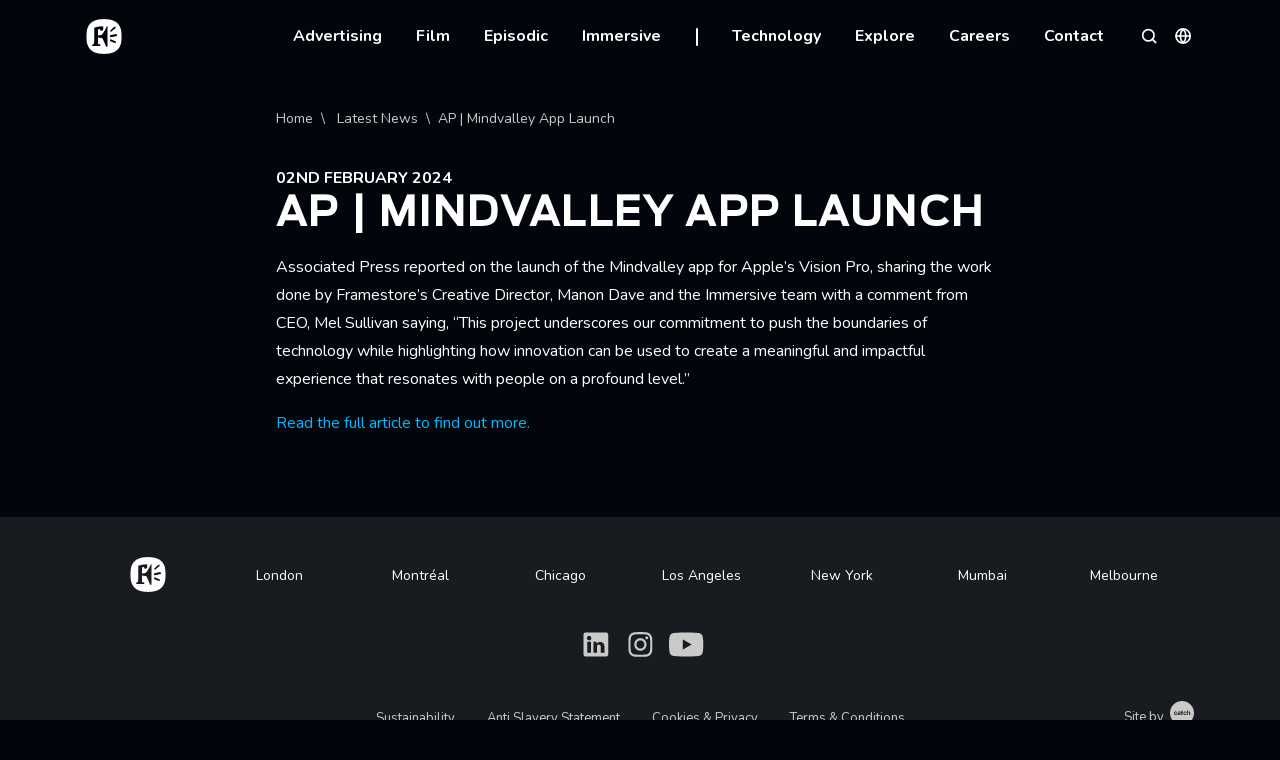

--- FILE ---
content_type: text/html; charset=UTF-8
request_url: https://www.framestore.com/news/ap-mindvalley-app-launch
body_size: 11190
content:


<!DOCTYPE html>
<html lang="en" dir="ltr" prefix="og: https://ogp.me/ns#">
  <head>
        <link rel="preconnect" href="https://fonts.googleapis.com">
    <link rel="preconnect" href="https://fonts.gstatic.com" crossorigin>
    <link href="https://fonts.googleapis.com/css2?family=Barlow+Condensed:wght@400;700&family=Nunito:wght@400;600;700&display=swap" rel="stylesheet">

        <link rel="apple-touch-icon" sizes="180x180" href="/themes/custom/framestore/images/favicon/apple-touch-icon.png">
    <link rel="icon" type="image/png" sizes="32x32" href="/themes/custom/framestore/images/favicon/favicon-32x32.png">
    <link rel="icon" type="image/png" sizes="16x16" href="/themes/custom/framestore/images/favicon/favicon-16x16.png">
    <link rel="manifest" href="/themes/custom/framestore/images/favicon/site.webmanifest">
    <link rel="mask-icon" href="/themes/custom/framestore/images/favicon/safari-pinned-tab.svg" color="#0075c9">
    <meta name="msapplication-TileColor" content="#da532c">
    <meta name="theme-color" content="#02050b">

    <meta charset="utf-8" />
<meta name="description" content="Associated Press reported on the launch of the Mindvalley app for Apple’s Vision Pro." />
<link rel="canonical" href="https://www.framestore.com/news/ap-mindvalley-app-launch" />
<link rel="image_src" href="https://www.framestore.com/themes/custom/framestore/images/metadata/default_image.jpg" />
<meta property="og:site_name" content="Framestore" />
<meta property="og:url" content="https://www.framestore.com/news/ap-mindvalley-app-launch" />
<meta property="og:title" content="AP | Mindvalley App Launch | Framestore" />
<meta property="og:description" content="Associated Press reported on the launch of the Mindvalley app for Apple’s Vision Pro." />
<meta name="dcterms.title" content="AP | Mindvalley App Launch" />
<meta name="dcterms.description" content="Associated Press reported on the launch of the Mindvalley app for Apple’s Vision Pro." />
<meta name="twitter:card" content="summary" />
<meta name="twitter:title" content="AP | Mindvalley App Launch" />
<meta name="twitter:description" content="Associated Press reported on the launch of the Mindvalley app for Apple’s Vision Pro." />
<meta name="Generator" content="Drupal 11 (https://www.drupal.org)" />
<meta name="MobileOptimized" content="width" />
<meta name="HandheldFriendly" content="true" />
<meta name="viewport" content="width=device-width, initial-scale=1.0" />
<script type="application/ld+json">{
    "@context": "https://schema.org",
    "@graph": [
        {
            "@type": "NewsArticle",
            "name": "AP | Mindvalley App Launch",
            "description": "Associated Press reported on the launch of the Mindvalley app for Apple’s Vision Pro."
        }
    ]
}</script>
<link rel="icon" href="/themes/custom/framestore/favicon.ico" type="image/vnd.microsoft.icon" />
<link rel="alternate" hreflang="en" href="https://www.framestore.com/news/ap-mindvalley-app-launch" />
<link rel="alternate" hreflang="fr" href="https://www.framestore.com/fr/nouvelles/ap-mindvalley-app-launch" />

    <title>AP | Mindvalley App Launch | Framestore</title>
    <link rel="stylesheet" media="all" href="/sites/default/files/css/css_G8J3wYpBErnao_x5lac528ZtLmv6ZETrg4z9WRqyVuM.css?delta=0&amp;language=en&amp;theme=framestore&amp;include=eJxLzi9K1U8pKi1IzNFLzEqs0EkrSsxNLS4BCSeVZuak6BRXFpek5uonJRanAgCQYRFx" />
<link rel="stylesheet" media="all" href="/sites/default/files/css/css_k_DgZUnPDsTuxJjvAFbfGrw3PeEiWQguS4zCj9-7Qpg.css?delta=1&amp;language=en&amp;theme=framestore&amp;include=eJxLzi9K1U8pKi1IzNFLzEqs0EkrSsxNLS4BCSeVZuak6BRXFpek5uonJRanAgCQYRFx" />

    <script type="application/json" data-drupal-selector="drupal-settings-json">{"path":{"baseUrl":"\/","pathPrefix":"","currentPath":"node\/10691","currentPathIsAdmin":false,"isFront":false,"currentLanguage":"en"},"pluralDelimiter":"\u0003","suppressDeprecationErrors":true,"gtag":{"tagId":"","consentMode":false,"otherIds":[],"events":[],"additionalConfigInfo":[]},"ajaxPageState":{"libraries":"eJxLK0rMTS0uyS9K1U8qzcxJ0UnPz0_PSY0vSUzXTwcS6Hy9xKzEClTBXJ3iyuKS1Fz9pMTiVADoHR7M","theme":"framestore","theme_token":null},"ajaxTrustedUrl":[],"gtm":{"tagId":null,"settings":{"data_layer":"dataLayer","include_environment":false},"tagIds":["GTM-PFX45TV"]},"user":{"uid":0,"permissionsHash":"a80ecd5b948dd40096dc497339307c7043c6b3875554b1178f3a9db9b847de40"}}</script>
<script src="/sites/default/files/js/js_oQ7f2wqBlFzTUFcSxGhAqR9zYV2pZCnf3hYqklXkyMg.js?scope=header&amp;delta=0&amp;language=en&amp;theme=framestore&amp;include=eJxLK0rMTS0uyS9K1U8qzcxJ0UnPz0_PSY0vSUzXTwcS6Hy9xKzEClTBXACQKhox"></script>
<script src="/modules/contrib/google_tag/js/gtag.js?t75mjo"></script>
<script src="/modules/contrib/google_tag/js/gtm.js?t75mjo"></script>

  </head>
  <body>
        <svg aria-hidden="true" style="position: absolute; width: 0; height: 0; overflow: hidden;" version="1.1" xmlns="http://www.w3.org/2000/svg" xmlns:xlink="http://www.w3.org/1999/xlink">
<defs>
<symbol id="icon-Catch-logo" viewBox="0 0 32 32">
<path d="M16 32c8.837 0 16-7.163 16-16s-7.163-16-16-16c-8.837 0-16 7.163-16 16s7.163 16 16 16zM14.67 15.177h-0c-0.065-0.001-0.129-0.002-0.193-0-0.075 0.003-0.111-0.026-0.114-0.105 0.002-0.177 0.001-0.353 0.001-0.53v-0.001c-0-0.089-0.001-0.177-0.001-0.266 0-0.079 0.036-0.105 0.111-0.105 0.071 0.001 0.141 0.001 0.211-0 0.105-0.001 0.21-0.002 0.315 0.004 0.124 0.007 0.157-0.043 0.154-0.161-0.004-0.128-0.003-0.256-0.003-0.383 0-0.096 0.001-0.192-0.001-0.288-0.003-0.089 0.020-0.145 0.108-0.184 0.219-0.1 0.435-0.205 0.651-0.311l0.186-0.091c0.020-0.009 0.041-0.013 0.070-0.019 0.014-0.003 0.030-0.006 0.048-0.010v0.701c0 0.069 0 0.138 0.001 0.207 0.001 0.137 0.001 0.272-0.001 0.408 0 0.095 0.029 0.128 0.127 0.128 0.143-0.001 0.286-0.001 0.429-0.001 0.191 0.001 0.381 0.001 0.572-0.003 0.111-0.003 0.154 0.023 0.15 0.145-0.010 0.237-0.007 0.474 0 0.711 0.003 0.109-0.026 0.155-0.147 0.151-0.191-0.004-0.381-0.003-0.572-0.003-0.143 0-0.286 0.001-0.429-0.001-0.095-0.003-0.131 0.026-0.131 0.125 0.001 0.22 0.001 0.44-0 0.659v0c-0.001 0.33-0.002 0.659 0.004 0.989 0.007 0.467 0.255 0.714 0.719 0.75 0.111 0.007 0.222 0.010 0.333 0.007 0.075 0 0.111 0.013 0.111 0.099-0.001 0.107-0.001 0.215-0.001 0.323v0 0.001c0.001 0.144 0.001 0.287-0.003 0.43 0 0.036-0.049 0.099-0.075 0.099l-0.047 0.002c-0.468 0.019-0.939 0.039-1.392-0.124-0.379-0.135-0.628-0.411-0.687-0.816-0.043-0.283-0.052-0.573-0.056-0.859-0.010-0.51-0.007-1.017 0-1.523 0-0.118-0.036-0.165-0.16-0.158-0.096 0.006-0.193 0.005-0.291 0.004zM12.857 15.875c0.082 0 0.114-0.023 0.105-0.112-0.020-0.398-0.288-0.668-0.683-0.704-0.464-0.043-0.837 0.135-1.151 0.464-0.085 0.089-0.141 0.092-0.232 0.020-0.176-0.14-0.358-0.274-0.543-0.41l-0.137-0.1c0.209-0.355 0.5-0.609 0.863-0.77 0.687-0.306 1.389-0.322 2.082-0.033 0.467 0.194 0.726 0.582 0.82 1.069 0.043 0.22 0.056 0.451 0.059 0.678 0.003 0.416 0.003 0.833 0.003 1.25s0 0.834 0.003 1.25c0 0.135-0.043 0.174-0.173 0.168-0.252-0.010-0.507-0.007-0.762 0-0.105 0-0.144-0.040-0.137-0.138 0.010-0.155 0.016-0.306-0.007-0.471-0.011 0.014-0.024 0.027-0.036 0.041l-0 0c-0.016 0.018-0.033 0.036-0.046 0.055-0.284 0.421-0.696 0.599-1.19 0.622-0.399 0.020-0.775-0.049-1.108-0.273-0.324-0.221-0.523-0.513-0.549-0.918-0.020-0.316 0.007-0.619 0.17-0.898 0.186-0.319 0.477-0.497 0.811-0.615 0.333-0.122 0.68-0.174 1.033-0.174h0.804zM12.982 16.868c0.026-0.102 0-0.138-0.101-0.132-0.063 0-0.126-0.003-0.188-0.006-0.094-0.005-0.188-0.009-0.282-0.003l-0.049 0.002c-0.311 0.015-0.62 0.031-0.912 0.159-0.199 0.085-0.327 0.286-0.314 0.48 0.013 0.171 0.147 0.319 0.353 0.382 0.062 0.019 0.127 0.032 0.179 0.042 0.027 0.005 0.051 0.010 0.069 0.014 0.651-0.039 1.085-0.296 1.246-0.938zM8.448 15.611c-0.275-0.434-0.686-0.599-1.177-0.543-0.474 0.053-0.798 0.339-0.948 0.79-0.18 0.559-0.134 1.096 0.288 1.533 0.575 0.599 1.569 0.395 1.896-0.372 0.040-0.091 0.059-0.137 0.092-0.151s0.078 0 0.169 0.030c0.229 0.072 0.458 0.141 0.686 0.211h0c0.085 0.026 0.114 0.063 0.082 0.161-0.213 0.658-0.644 1.112-1.285 1.342-1.229 0.441-2.641-0.102-3.024-1.504-0.226-0.832-0.108-1.609 0.438-2.287 0.5-0.612 1.17-0.836 1.948-0.78 0.497 0.036 0.935 0.201 1.311 0.53 0.294 0.257 0.497 0.569 0.615 0.971-0.086 0.026-0.171 0.053-0.255 0.079h-0c-0.157 0.049-0.311 0.097-0.467 0.142-0.233 0.067-0.235 0.063-0.359-0.135l-0.010-0.016zM21.195 15.726c-0.32-0.747-1.399-0.908-1.948-0.286-0.271 0.313-0.363 0.694-0.324 1.102 0.029 0.316 0.124 0.609 0.356 0.842 0.602 0.605 1.602 0.408 1.919-0.388 0.052-0.128 0.111-0.145 0.225-0.109 0.242 0.079 0.484 0.151 0.726 0.224h0c0.082 0.026 0.101 0.069 0.072 0.158-0.213 0.665-0.651 1.119-1.298 1.349-1.121 0.398-2.435-0.010-2.919-1.244-0.356-0.905-0.261-1.773 0.35-2.547 0.461-0.582 1.095-0.813 1.821-0.793 0.536 0.013 1.023 0.174 1.435 0.536 0.294 0.257 0.497 0.569 0.618 0.971-0.177 0.059-0.34 0.112-0.507 0.165-0.049 0.015-0.098 0.029-0.147 0.043-0.065 0.018-0.131 0.037-0.196 0.059-0.091 0.030-0.144 0.010-0.183-0.082zM25.457 14.058c0.481 0.030 0.86 0.234 1.118 0.642 0.177 0.28 0.275 0.592 0.278 0.921 0.008 0.574 0.012 1.149 0.017 1.723 0.003 0.383 0.006 0.766 0.010 1.149 0.003 0.105-0.033 0.151-0.144 0.148-0.268-0.007-0.536-0.010-0.804 0-0.137 0.007-0.173-0.043-0.173-0.174 0.007-0.76 0.007-1.517 0-2.277 0-0.161-0.026-0.322-0.059-0.48-0.121-0.609-0.673-0.707-1.105-0.517-0.402 0.178-0.562 0.533-0.608 0.934-0.037 0.3-0.040 0.602-0.043 0.903-0.001 0.075-0.002 0.151-0.003 0.226-0.004 0.27-0.003 0.54-0.001 0.809 0.001 0.135 0.001 0.27 0.001 0.405v0.165h-1.089v-6.281c0.081 0 0.163-0 0.245-0.001 0.165-0.001 0.331-0.001 0.497 0.001 0.181 0.002 0.263-0.013 0.299 0.021s0.028 0.114 0.028 0.301v1.984c0 0.043 0.003 0.086 0.010 0.161 0.022-0.029 0.043-0.056 0.062-0.081 0.049-0.065 0.090-0.119 0.134-0.169 0.356-0.395 0.807-0.546 1.331-0.513z"></path>
</symbol>
<symbol id="icon-logo-white" viewBox="0 0 52 51" fill="none">
  <g clip-path="url(#clip0_6876_40030)">
    <path d="M26.0193 0.0721077V0.0693359L25.9793 0.0707218L25.9393 0.0693359V0.0707218C7.29934 0.207923 0.325545 8.4095 0.0634766 25.4903C0.326925 42.5726 7.29934 50.7741 25.9393 50.9114V50.9127H25.9793H26.0193V50.9114C44.7462 50.7755 51.72 42.5726 51.9821 25.4903C51.7186 8.4095 44.7462 0.206537 26.0193 0.0721077ZM35.2 16.8425C35.7131 16.3311 39.4704 12.3842 40.9573 11.4473C42.4442 10.5049 43.5338 12.4382 43.1959 12.7722C42.8566 13.1104 36.869 18.288 36.4718 18.5513C35.6952 19.0655 34.6855 17.3511 35.2 16.8425ZM31.0593 40.5007H30.0883C30.0883 40.5007 29.1338 40.4993 28.7173 39.5029C26.9421 35.258 24.0469 28.1845 23.5393 27.9738C22.9959 27.7479 19.4166 27.2947 17.1255 27.0037V36.799H20.6304V39.1994H9.05934V37.1261C9.75727 37.0319 10.2566 36.8947 10.5586 36.7214C10.8607 36.544 11.1049 36.2433 11.2938 35.822C11.4207 35.5462 11.5104 35.1235 11.5628 34.5609C11.6124 34.0176 11.64 32.1273 11.64 32.1273V12.757C16.3586 11.0246 24.7835 9.98108 24.9862 11.3157C25.2483 13.0355 25.2055 17.1543 22.1559 17.1543C21.0649 17.1543 20.2773 16.0706 19.8097 14.4311C19.3573 14.5988 17.1255 15.3763 17.1255 15.3763V24.0338C19.0304 23.8218 21.4524 23.5668 22.2842 23.151C24.5062 22.0936 28.469 14.4394 30.1283 10.4814H31.0607V40.5007H31.0593ZM41.7366 34.8644C39.7766 34.3946 35.6276 32.6983 35.1835 32.27C34.7366 31.839 34.5021 29.2544 35.8855 29.5579C36.509 29.6951 42.3614 32.392 43.0924 32.7689C43.8207 33.1459 43.6911 35.3314 41.7366 34.8644ZM44.6897 24.778C43.6014 25.1758 35.8745 26.5852 35.2938 26.5852C34.7104 26.5852 34.2069 24.1613 35.2124 23.7303C36.0469 23.3783 42.8773 21.9051 43.4883 21.9051C44.0938 21.9051 45.7821 24.3858 44.6897 24.778Z" fill="white"/>
  </g>
  <defs>
    <clipPath id="clip0_6876_40030">
      <rect width="52" height="51" fill="white"/>
    </clipPath>
  </defs>
</symbol>
<symbol id="icon-close-white" viewBox="0 0 32 32">
<path fill="none" stroke-linejoin="round" stroke-linecap="square" stroke-miterlimit="4" stroke-width="2.6667" d="M24 8l-16 16"></path>
<path fill="none" stroke-linejoin="round" stroke-linecap="square" stroke-miterlimit="4" stroke-width="2.6667" d="M8 8l16 16"></path>
</symbol>
<symbol id="icon-search-white" viewBox="0 0 30 32">
<path fill="none" stroke-linejoin="round" stroke-linecap="round" stroke-miterlimit="4" stroke-width="3px" d="M13.895 24.842c5.581 0 10.105-4.524 10.105-10.105s-4.524-10.105-10.105-10.105c-5.581 0-10.105 4.524-10.105 10.105s4.524 10.105 10.105 10.105z"></path>
<path fill="none" stroke-linejoin="round" stroke-linecap="square" stroke-miterlimit="4" stroke-width="3px" d="M26.526 27.368l-5.495-5.495"></path>
</symbol>
<symbol id="icon-globe-white" viewBox="0 0 30 32">
<path fill="none" stroke-linejoin="round" stroke-linecap="round" stroke-miterlimit="4" stroke-width="3px" d="M15.156 28.631c6.976 0 12.632-5.655 12.632-12.632s-5.655-12.632-12.632-12.632c-6.976 0-12.632 5.655-12.632 12.632s5.655 12.632 12.632 12.632z"></path>
<path fill="none" stroke-linejoin="round" stroke-linecap="round" stroke-miterlimit="4" stroke-width="3px" d="M2.525 16h25.263"></path>
<path fill="none" stroke-linejoin="round" stroke-linecap="round" stroke-miterlimit="4" stroke-width="3px" d="M15.156 3.368c3.16 3.459 4.955 7.948 5.053 12.632-0.098 4.684-1.893 9.173-5.053 12.632-3.159-3.459-4.955-7.948-5.053-12.632 0.098-4.684 1.893-9.173 5.053-12.632v0z"></path>
</symbol>
<symbol id="icon-menu-white" viewBox="0 0 32 32">
<path fill="none" stroke-linejoin="round" stroke-linecap="square" stroke-miterlimit="4" stroke-width="2.6667" d="M4 16h24"></path>
<path fill="none" stroke-linejoin="round" stroke-linecap="square" stroke-miterlimit="4" stroke-width="2.6667" d="M4 8h24"></path>
<path fill="none" stroke-linejoin="round" stroke-linecap="square" stroke-miterlimit="4" stroke-width="2.6667" d="M4 24h24"></path>
</symbol>
<symbol id="icon-chevron-down-white" viewBox="0 0 32 32">
<path fill="#fff" style="fill: var(--color1, #fff)" d="M16 22l-10-10 1.4-1.4 8.6 8.6 8.6-8.6 1.4 1.4-10 10z"></path>
</symbol>
<symbol id="icon-player-icon-white" viewBox="0 0 64 64">
<circle cx="32" cy="32" r="31.25" fill="black" fill-opacity="0.1" stroke="currentColor" stroke-width="1.5"/>
<path d="M24 19L45 31.5L24 44" fill="currentColor"/>
</symbol>
<symbol id="icon-arrow-left-white" viewBox="0 0 18 18">
<path d="M14.25 8.39H3.75V9.61H14.25V8.39Z" fill="currentColor" stroke="none"/>
<path d="M8.56867 14.6813L9 15.1127L9.86267 14.25L9.43133 13.8187L8.56867 14.6813ZM3.75 9L3.31866 8.56867L2.88733 9L3.31866 9.43133L3.75 9ZM9.43133 4.18134L9.86267 3.75L9 2.88733L8.56867 3.31866L9.43133 4.18134ZM9.43133 13.8187L4.18134 8.56867L3.31866 9.43133L8.56867 14.6813L9.43133 13.8187ZM4.18134 9.43133L9.43133 4.18134L8.56867 3.31866L3.31866 8.56867L4.18134 9.43133Z" fill="currentColor" stroke="none"/>
</symbol>
<symbol id="icon-Linkedin-white" viewBox="0 0 18 18">
<path d="M16.6676 0H1.32891C0.594141 0 0 0.580078 0 1.29727V16.6992C0 17.4164 0.594141 18 1.32891 18H16.6676C17.4023 18 18 17.4164 18 16.7027V1.29727C18 0.580078 17.4023 0 16.6676 0ZM5.34023 15.3387H2.66836V6.74648H5.34023V15.3387ZM4.0043 5.57578C3.14648 5.57578 2.45391 4.8832 2.45391 4.02891C2.45391 3.17461 3.14648 2.48203 4.0043 2.48203C4.85859 2.48203 5.55117 3.17461 5.55117 4.02891C5.55117 4.87969 4.85859 5.57578 4.0043 5.57578ZM15.3387 15.3387H12.6703V11.1621C12.6703 10.1672 12.6527 8.88398 11.2816 8.88398C9.89297 8.88398 9.68203 9.97031 9.68203 11.0918V15.3387H7.01719V6.74648H9.57656V7.9207H9.61172C9.9668 7.2457 10.8387 6.53203 12.1359 6.53203C14.8395 6.53203 15.3387 8.31094 15.3387 10.6242V15.3387Z" fill="currentColor"/>
</symbol>
<symbol id="icon-Twitter-white" viewBox="0 0 18 18">
<path d="M5.66262 16.3121C12.4534 16.3121 16.1687 10.6846 16.1687 5.80597C16.1687 5.64777 16.1652 5.48605 16.1582 5.32784C16.8809 4.80517 17.5046 4.15776 18 3.41605C17.3269 3.71552 16.6122 3.91111 15.8804 3.99612C16.651 3.53425 17.2279 2.80868 17.5043 1.9539C16.7794 2.38349 15.9867 2.68653 15.1601 2.85003C14.6031 2.25824 13.8667 1.86641 13.0648 1.73511C12.2628 1.60381 11.4399 1.74036 10.7233 2.12365C10.0067 2.50693 9.43635 3.1156 9.10039 3.85556C8.76442 4.59551 8.68157 5.42553 8.86465 6.2173C7.39687 6.14364 5.96095 5.76235 4.64999 5.09815C3.33902 4.43394 2.18227 3.50165 1.25473 2.36171C0.7833 3.17451 0.639042 4.13631 0.851273 5.05164C1.0635 5.96698 1.6163 6.76716 2.3973 7.28956C1.81097 7.27095 1.23748 7.11308 0.724219 6.82901V6.87472C0.723693 7.72768 1.01857 8.55451 1.55873 9.21465C2.09889 9.87479 2.85099 10.3275 3.68719 10.4958C3.14404 10.6444 2.57399 10.6661 2.02113 10.5591C2.25709 11.2927 2.71618 11.9342 3.33433 12.3943C3.95248 12.8544 4.69884 13.11 5.46926 13.1255C4.16132 14.1529 2.54563 14.7102 0.882422 14.7075C0.587465 14.7071 0.292799 14.689 0 14.6534C1.68964 15.7374 3.65515 16.3131 5.66262 16.3121Z" fill="currentColor"/>
</symbol>
<symbol id="icon-Facebook-white" viewBox="0 0 21 20">
<path d="M0.00200081 10.002C0.00316435 14.9214 3.5804 19.1101 8.439 19.881V12.892H5.902V10.002H8.442V7.80204C8.32845 6.75958 8.68452 5.72064 9.41364 4.96698C10.1428 4.21332 11.1694 3.82306 12.215 3.90204C12.9655 3.91417 13.7142 3.98101 14.455 4.10205V6.56104H13.191C12.7558 6.50405 12.3184 6.64777 12.0018 6.95171C11.6852 7.25566 11.5238 7.68693 11.563 8.12404V10.002H14.334L13.891 12.893H11.563V19.881C16.8175 19.0506 20.5021 14.2518 19.9475 8.96112C19.3929 3.67041 14.7933 -0.260027 9.48083 0.0172227C4.16836 0.294472 0.00284529 4.68235 0.00200081 10.002Z" fill="currentColor"/>
</symbol>
<symbol id="icon-filters-white" viewBox="0 0 18 18">
<path d="M7.5 13.5H10.5V12H7.5V13.5ZM2.25 4.5V6H15.75V4.5H2.25ZM4.5 9.75H13.5V8.25H4.5V9.75Z" fill="currentColor"/>
</symbol>
<symbol id="icon-medium-white" viewBox="0 0 640 512"><!--! Font Awesome Pro 6.1.1 by @fontawesome - https://fontawesome.com License - https://fontawesome.com/license (Commercial License) Copyright 2022 Fonticons, Inc. --><path d="M180.5,74.262C80.813,74.262,0,155.633,0,256S80.819,437.738,180.5,437.738,361,356.373,361,256,280.191,74.262,180.5,74.262Zm288.25,10.646c-49.845,0-90.245,76.619-90.245,171.095s40.406,171.1,90.251,171.1,90.251-76.619,90.251-171.1H559C559,161.5,518.6,84.908,468.752,84.908Zm139.506,17.821c-17.526,0-31.735,68.628-31.735,153.274s14.2,153.274,31.735,153.274S640,340.631,640,256C640,171.351,625.785,102.729,608.258,102.729Z"/></symbol>
<symbol id="icon-chevron-right-white" viewBox="0 0 20 20">
<path d="M13.75 10L7.5 16.25L6.625 15.375L12 10L6.625 4.625L7.5 3.75L13.75 10Z" fill="currentColor"/>
</symbol>
<symbol id="icon-chevron-left-white" viewBox="0 0 20 20">
<path d="M6.25 10L12.5 3.75L13.375 4.625L8 10L13.375 15.375L12.5 16.25L6.25 10Z"/>
</symbol>
<symbol id="icon-X-white" viewBox="0 0 18 18">
  <path d="M 8.287 0.184 C 5.116 0.514 2.282 2.602 0.994 5.556 C 0.164 7.462 0.025 9.658 0.615 11.68 C 1.343 14.2 3.226 16.329 5.663 17.394 C 7.571 18.224 9.767 18.362 11.79 17.773 C 14.816 16.901 17.199 14.417 17.981 11.33 C 19.203 6.494 16.206 1.549 11.356 0.394 C 10.291 0.142 9.352 0.075 8.287 0.184 Z M 8.407 5.772 C 9.178 6.795 9.828 7.637 9.852 7.637 C 9.876 7.637 10.676 6.795 11.621 5.772 L 13.348 3.907 L 14.329 3.907 L 14.118 4.13 C 13.998 4.256 13.216 5.104 12.379 6.013 C 11.543 6.921 10.724 7.805 10.562 7.968 L 10.273 8.275 L 12.529 11.276 C 13.769 12.931 14.786 14.302 14.786 14.327 C 14.786 14.357 14.046 14.374 13.149 14.374 L 11.506 14.368 L 9.978 12.323 C 8.925 10.909 8.432 10.301 8.383 10.338 C 8.347 10.368 7.493 11.289 6.482 12.383 L 4.647 14.374 L 4.183 14.374 C 3.924 14.374 3.714 14.362 3.714 14.344 C 3.714 14.327 4.671 13.279 5.838 12.022 C 7 10.765 7.962 9.712 7.974 9.695 C 7.98 9.67 7.024 8.365 5.85 6.795 C 4.677 5.231 3.714 3.937 3.714 3.925 C 3.714 3.913 4.454 3.907 5.363 3.907 L 7.011 3.907 L 8.407 5.772 Z M 8.407 5.772" style="stroke: none; fill-rule: nonzero; fill-opacity: 1; fill: rgb(255, 248, 248);" transform="matrix(0.9999999999999999, 0, 0, 0.9999999999999999, -1.7763568394002505e-15, 0)"/>
  <path d="M 5.287 4.713 C 5.311 4.755 6.854 6.789 8.703 9.219 L 12.07 13.646 L 12.823 13.653 C 13.288 13.653 13.57 13.628 13.558 13.592 C 13.552 13.562 12.015 11.529 10.154 9.081 L 6.762 4.629 L 6.003 4.629 C 5.372 4.629 5.244 4.641 5.287 4.713 Z M 5.287 4.713" style="stroke: none; fill-rule: nonzero; fill-opacity: 1; fill: rgb(255, 253, 253);" transform="matrix(0.9999999999999999, 0, 0, 0.9999999999999999, -1.7763568394002505e-15, 0)"/>
</symbol>
</defs>
</svg>

        <a href="#main-content" class="visually-hidden focusable">
      Skip to main content
    </a>
    <noscript><iframe src="https://www.googletagmanager.com/ns.html?id=GTM-PFX45TV"
                  height="0" width="0" style="display:none;visibility:hidden"></iframe></noscript>

      <div class="dialog-off-canvas-main-canvas d-flex flex-column flex-grow-1" data-off-canvas-main-canvas>
    <div class="layout-container d-flex flex-column flex-grow-1">
  
<header role="banner"  class="region region-header framestore-header fs-main-nav" data-fs-nav-hidden>
  <div class="fs-main-nav__mobile-navbar">
    <div class="container">
      <div class="fs-main-nav__mobile-inner">
        <div class="fs-main-nav__logo">
          <a href="https://www.framestore.com/">
            <svg aria-hidden="true" class="fs-icon fs-icon--logo" height="35" width="36">
              <use xlink:href="#icon-logo-white"></use>
            </svg>
            <span class="visually-hidden">Home</span>
          </a>
        </div>
        <div>

          <button data-fs-nav-trigger class="fs-main-nav__trigger fs-main-nav__trigger--main-nav">
            <svg aria-hidden="true" class="fs-icon fs-icon--close" height="18" width="18">
              <use xlink:href="#icon-close-white"></use>
            </svg>
            <svg aria-hidden="true" class="fs-icon fs-icon--menu" height="18" width="18">
              <use xlink:href="#icon-menu-white"></use>
            </svg>
            <span class="visually-hidden">Menu</span>
          </button>
                      <a class="fs-main-nav__trigger fs-main-nav__trigger--sub-nav visually-hidden-desktop" data-toggle="tooltip" title="Search" href="/search">
                      <svg aria-hidden="true" class="fs-icon fs-icon--search" height="18" width="18">
              <use xlink:href="#icon-search-white"></use>
            </svg>
            <span class="visually-hidden">Search</span>
          </a>
        </div>
      </div>
    </div>
  </div>
  <div class="fs-main-nav__drawer">
    <div class="container">
      <div class="fs-main-nav__drawer-inner">
        <div class="fs-main-nav__top">
          <div class="fs-main-nav__logo">
            <a href="https://www.framestore.com/">
              <svg aria-hidden="true" class="fs-icon fs-icon--logo" height="35" width="36">
                <use xlink:href="#icon-logo-white"></use>
              </svg>
              <span class="visually-hidden">Home</span>
            </a>
          </div>
        </div>
        <nav role="navigation" aria-labelledby="block-mainnavigation-menu" id="block-mainnavigation" class="settings-tray-editable fs-main-nav__nav" data-drupal-settingstray="editable">
            
  <h2 class="visually-hidden" id="block-mainnavigation-menu">Main navigation</h2>
  

        
              <div data-region="header" class="fs-main-nav__nav-inner">
                  <div  class="fs-main-nav__nav-item" data-fs-nav-item>
            
                          <button class="fs-main-nav__nav-item-trigger" data-fs-nav-item-trigger>
                Advertising
              </button>
           
                                  <div  class="fs-main-nav__nav-item-subnav" data-fs-nav-item-nav>
        <div class="fs-main-nav__transition-animation" data-fs-nav-submenu-items>
                      <a href="/advertising" class="fs-main-nav__subnav-item-trigger" data-drupal-link-system-path="node/1151">Advertising VFX</a>
                                  <a href="/work?category=&amp;service=Advertising" class="fs-main-nav__subnav-item-trigger" data-drupal-link-query="{&quot;category&quot;:&quot;&quot;,&quot;service&quot;:&quot;Advertising&quot;}" data-drupal-link-system-path="work">Work</a>
                                  <a href="/advertising/services" class="fs-main-nav__subnav-item-trigger" data-drupal-link-system-path="node/4486">Advertising Services</a>
                                  <a href="/framestore-pictures" class="fs-main-nav__subnav-item-trigger" data-drupal-link-system-path="node/12026">Framestore Pictures</a>
                                  <a href="/design-studio" class="fs-main-nav__subnav-item-trigger" data-drupal-link-system-path="node/12166">Design Studio</a>
                                  <a href="/art-department" class="fs-main-nav__subnav-item-trigger" data-drupal-link-system-path="node/11441">Art Department</a>
                                  <a href="/talent?job=&amp;pillar=Advertising&amp;location=" class="fs-main-nav__subnav-item-trigger" data-drupal-link-query="{&quot;job&quot;:&quot;&quot;,&quot;location&quot;:&quot;&quot;,&quot;pillar&quot;:&quot;Advertising&quot;}" data-drupal-link-system-path="talent">Talent</a>
                              </div>
      </div>
      
                            
          </div>
                  <div  class="fs-main-nav__nav-item" data-fs-nav-item>
            
                          <button class="fs-main-nav__nav-item-trigger" data-fs-nav-item-trigger>
                Film
              </button>
           
                                  <div  class="fs-main-nav__nav-item-subnav" data-fs-nav-item-nav>
        <div class="fs-main-nav__transition-animation" data-fs-nav-submenu-items>
                      <a href="/film" class="fs-main-nav__subnav-item-trigger" data-drupal-link-system-path="node/776">Film VFX</a>
                                  <a href="/work?category=&amp;service=Film" class="fs-main-nav__subnav-item-trigger" data-drupal-link-query="{&quot;category&quot;:&quot;&quot;,&quot;service&quot;:&quot;Film&quot;}" data-drupal-link-system-path="work">Work</a>
                                  <a href="/film-episodic-services" class="fs-main-nav__subnav-item-trigger" data-drupal-link-system-path="node/761">Film Services</a>
                                  <a href="/film/fps" class="fs-main-nav__subnav-item-trigger" data-drupal-link-system-path="node/6811">Pre-production - FPS</a>
                                  <a href="/design-studio" class="fs-main-nav__subnav-item-trigger" data-drupal-link-system-path="node/12166">Design Studio</a>
                                  <a href="/art-department" class="fs-main-nav__subnav-item-trigger" data-drupal-link-system-path="node/11441">Art Department</a>
                                  <a href="/talent?job=&amp;pillar=Film&amp;location=" class="fs-main-nav__subnav-item-trigger" data-drupal-link-query="{&quot;job&quot;:&quot;&quot;,&quot;location&quot;:&quot;&quot;,&quot;pillar&quot;:&quot;Film&quot;}" data-drupal-link-system-path="talent">Talent</a>
                              </div>
      </div>
      
                            
          </div>
                  <div  class="fs-main-nav__nav-item" data-fs-nav-item>
            
                          <button class="fs-main-nav__nav-item-trigger" data-fs-nav-item-trigger>
                Episodic
              </button>
           
                                  <div  class="fs-main-nav__nav-item-subnav" data-fs-nav-item-nav>
        <div class="fs-main-nav__transition-animation" data-fs-nav-submenu-items>
                      <a href="/episodic" class="fs-main-nav__subnav-item-trigger" data-drupal-link-system-path="node/3776">Episodic VFX</a>
                                  <a href="/work?category=&amp;service=Episodic" class="fs-main-nav__subnav-item-trigger" data-drupal-link-query="{&quot;category&quot;:&quot;&quot;,&quot;service&quot;:&quot;Episodic&quot;}" data-drupal-link-system-path="work">Work</a>
                                  <a href="/film-episodic-services" class="fs-main-nav__subnav-item-trigger" data-drupal-link-system-path="node/761">Episodic Services</a>
                                  <a href="/film/fps" class="fs-main-nav__subnav-item-trigger" data-drupal-link-system-path="node/6811">Pre-production - FPS</a>
                                  <a href="/design-studio" class="fs-main-nav__subnav-item-trigger" data-drupal-link-system-path="node/12166">Design Studio</a>
                                  <a href="/art-department" class="fs-main-nav__subnav-item-trigger" data-drupal-link-system-path="node/11441">Art Department</a>
                                  <a href="/talent?job=&amp;pillar=Episodic&amp;location=" class="fs-main-nav__subnav-item-trigger" data-drupal-link-query="{&quot;job&quot;:&quot;&quot;,&quot;location&quot;:&quot;&quot;,&quot;pillar&quot;:&quot;Episodic&quot;}" data-drupal-link-system-path="talent">Talent</a>
                              </div>
      </div>
      
                            
          </div>
                  <div  class="fs-main-nav__nav-item" data-fs-nav-item>
            
                          <button class="fs-main-nav__nav-item-trigger" data-fs-nav-item-trigger>
                Immersive
              </button>
           
                                  <div  class="fs-main-nav__nav-item-subnav" data-fs-nav-item-nav>
        <div class="fs-main-nav__transition-animation" data-fs-nav-submenu-items>
                      <a href="/immersive" class="fs-main-nav__subnav-item-trigger" data-drupal-link-system-path="node/3781">Immersive Home</a>
                                  <a href="/work?category=&amp;service=Immersive" class="fs-main-nav__subnav-item-trigger" data-drupal-link-query="{&quot;category&quot;:&quot;&quot;,&quot;service&quot;:&quot;Immersive&quot;}" data-drupal-link-system-path="work">Work</a>
                                  <a href="/immersive/services" class="fs-main-nav__subnav-item-trigger" data-drupal-link-system-path="node/4491">Immersive Services</a>
                                  <a href="/immersive/digital-signage" class="fs-main-nav__subnav-item-trigger" data-drupal-link-system-path="node/12426">Digital Signage</a>
                                  <a href="/design-studio" class="fs-main-nav__subnav-item-trigger" data-drupal-link-system-path="node/12166">Design Studio</a>
                                  <a href="/art-department" class="fs-main-nav__subnav-item-trigger" data-drupal-link-system-path="node/11441">Art Department</a>
                                  <a href="/talent?job=&amp;pillar=Immersive&amp;location=" title="/talent?job=&amp;pillar=Immersive&amp;location=" class="fs-main-nav__subnav-item-trigger" data-drupal-link-query="{&quot;job&quot;:&quot;&quot;,&quot;location&quot;:&quot;&quot;,&quot;pillar&quot;:&quot;Immersive&quot;}" data-drupal-link-system-path="talent">Talent</a>
                              </div>
      </div>
      
                            
          </div>
                  <div  class="fs-main-nav__nav-item" data-fs-nav-item>
            
                          <button class="fs-main-nav__nav-item-trigger" data-fs-nav-item-trigger>
                Technology
              </button>
           
                                  <div  class="fs-main-nav__nav-item-subnav" data-fs-nav-item-nav>
        <div class="fs-main-nav__transition-animation" data-fs-nav-submenu-items>
                      <a href="/technology" class="fs-main-nav__subnav-item-trigger" data-drupal-link-system-path="node/1556">Technology Home</a>
                                  <a href="/work?category=Technology&amp;service=" class="fs-main-nav__subnav-item-trigger" data-drupal-link-query="{&quot;category&quot;:&quot;Technology&quot;,&quot;service&quot;:&quot;&quot;}" data-drupal-link-system-path="work">Work</a>
                              </div>
      </div>
      
                            
          </div>
                  <div  class="fs-main-nav__nav-item" data-fs-nav-item>
            
                          <button class="fs-main-nav__nav-item-trigger" data-fs-nav-item-trigger>
                Explore
              </button>
           
                                  <div  class="fs-main-nav__nav-item-subnav" data-fs-nav-item-nav>
        <div class="fs-main-nav__transition-animation" data-fs-nav-submenu-items>
                      <a href="/about" class="fs-main-nav__subnav-item-trigger" data-drupal-link-system-path="node/12326">About</a>
                                  <a href="/awards" class="fs-main-nav__subnav-item-trigger" data-drupal-link-system-path="awards">Awards</a>
                                  <a href="/culture" class="fs-main-nav__subnav-item-trigger" data-drupal-link-system-path="node/3696">Culture</a>
                                  <a href="/diversity" class="fs-main-nav__subnav-item-trigger" data-drupal-link-system-path="node/12171">Diversity</a>
                                  <a href="/events" class="fs-main-nav__subnav-item-trigger" data-drupal-link-system-path="events">Events</a>
                                  <a href="/news?category=&amp;tags=All&amp;year=all" class="fs-main-nav__subnav-item-trigger" data-drupal-link-query="{&quot;category&quot;:&quot;&quot;,&quot;tags&quot;:&quot;All&quot;,&quot;year&quot;:&quot;all&quot;}" data-drupal-link-system-path="news">News</a>
                                  <a href="/our-studios" class="fs-main-nav__subnav-item-trigger" data-drupal-link-system-path="node/6866">Our Studios</a>
                                  <a href="/sustainability" class="fs-main-nav__subnav-item-trigger" data-drupal-link-system-path="node/12181">Sustainability</a>
                              </div>
      </div>
      
                            
          </div>
                  <div  class="fs-main-nav__nav-item" data-fs-nav-item>
            
                          <a href="/careers" class="fs-main-nav__nav-item-trigger" data-drupal-link-system-path="node/1371">Careers</a>
                            
          </div>
                  <div  class="fs-main-nav__nav-item" data-fs-nav-item>
            
                          <a href="/contact" class="fs-main-nav__nav-item-trigger" data-drupal-link-system-path="node/10651">Contact</a>
                            
          </div>
              </div>
      


  </nav>

        <div class="fs-main-nav__bottom">
          <div class="fs-main-nav__bottom-item hidden-md">
                          <a class="fs-main-nav__trigger fs-main-nav__trigger--sub-nav" data-toggle="tooltip" title="Search" href="/search">
                          <svg aria-hidden="true" class="fs-icon fs-icon--search" height="18" width="18">
                <use xlink:href="#icon-search-white"></use>
              </svg>
              <span class="visually-hidden">Search</span>
            </a>
          </div>
          <div class="fs-main-nav__bottom-item" data-fs-nav-item>
            <button class="fs-main-nav__trigger fs-main-nav__trigger--sub-nav fs-main-nav__trigger--sub-nav-lang" data-toggle="tooltip" title="Languages" data-fs-nav-item-trigger-switcher>
              <svg aria-hidden="true" class="fs-icon fs-icon--globe" height="18" width="18">
                <use xlink:href="#icon-globe-white"></use>
              </svg>
              <span class="visually-hidden-desktop">Languages</span>
            </button>
            <div class="language-switcher-language-url settings-tray-editable fs-main-nav__language-nav" id="block-languageswitcher" role="navigation" data-drupal-settingstray="editable" data-fs-nav-item-nav-switcher>
  
    
      <div class="links"><div hreflang="en" data-drupal-link-system-path="node/10691" class="is-active" aria-current="page"><a href="/news/ap-mindvalley-app-launch" class="language-link fs-main-nav__language-nav-item is-active" hreflang="en" data-drupal-link-system-path="node/10691" aria-current="page">English</a></div><div hreflang="fr" data-drupal-link-system-path="node/10691"><a href="/fr/nouvelles/ap-mindvalley-app-launch" class="language-link fs-main-nav__language-nav-item" hreflang="fr" data-drupal-link-system-path="node/10691">Français</a></div></div>
  </div>

          </div>
        </div>
      </div>
    </div>
  </div>
</header>


 

  
  

  

  

  

  <main role="main" class="flex-grow-1">
    <a id="main-content" tabindex="-1"></a>        
      <div class="region region-above-header framestore-above-header framestore-header__above">
              <div data-drupal-messages-fallback class="hidden"></div>

          </div>
  
        <div class="layout-content">
      
      <div class="region region-content framestore-content">
              <div id="block-framestore-content">
  
    
      <article>
    
  <div class="fs-margin-b-20 fs-margin-b-40-lg">
    <div class="container">
      <div class="row">
        <div class="col-lg-10 offset-lg-1 col-xl-8 offset-xl-2">
                    <div class="fs-margin-tb-10 fs-margin-tb-20-lg">
            <div id="block-framestore-breadcrumbs" class="settings-tray-editable" data-drupal-settingstray="editable">
  
    
        <nav role="navigation" aria-labelledby="system-breadcrumb">
    <h2 id="system-breadcrumb" class="visually-hidden">Breadcrumb</h2>
    <ul class="fs-breadcrumb">
              <li><a href="/">
              <svg aria-hidden="true" class="fs-icon" height="18" width="18">
                <use xlink:href="#icon-arrow-left-white"></use>
              </svg>Home</a></li>
              <li><a href="/news">
              <svg aria-hidden="true" class="fs-icon" height="18" width="18">
                <use xlink:href="#icon-arrow-left-white"></use>
              </svg>Latest News</a></li>
              <li>AP | Mindvalley App Launch</li>
          </ul>
  </nav>

  </div>

          </div>
          <div class="fs-text-uppercase fs-font-weight-bold fs-font-size-sm">
            
            <div>02nd February 2024</div>
      
          </div>
          
          
            <h1 class="h2 fs-text-uppercase">
              
<span>AP | Mindvalley App Launch</span>

            </h1>
          
          
                    <div class="fs-content-wysiwyg">
            
            <div><p dir="ltr">Associated Press reported on the launch of the Mindvalley app for Apple’s Vision Pro, sharing the work done by Framestore’s Creative Director, Manon Dave and the Immersive team with a comment from CEO, Mel Sullivan saying, “This project underscores our commitment to push the boundaries of technology while highlighting how innovation can be used to create a meaningful and impactful experience that resonates with people on a profound level.”</p><p dir="ltr"><a href="https://apnews.com/press-release/pr-newswire/software-meditation-3be277ba326bebf4f3ce81de92a96ec3 ">Read the full article to find out more.</a></p></div>
      
          </div>
        </div>
      </div>
    </div>
  </div>

    
</article>

  </div>

          </div>
  
    </div>
  </main>

            <footer role="contentinfo">
        <div class="fs-footer">
  <div class="container">
    <div class="fs-footer__top">
      <div class="fs-footer__logo">
        <a href="https://www.framestore.com/">
          <svg aria-hidden="true" class="fs-icon fs-icon--logo" height="35" width="36">
            <use href="#icon-logo-white"></use>
          </svg>
          <span class="visually-hidden">Home</span>
        </a>
      </div>
      <div class="fs-footer__menu">
        <nav role="navigation" aria-labelledby="block-footer-menu" id="block-footer" class="settings-tray-editable" data-drupal-settingstray="editable">
            
  <h2 class="visually-hidden" id="block-footer-menu">Footer</h2>
  

        
              <ul>
              <li>
        <a href="/contact-us#london">London</a>
              </li>
          <li>
        <a href="/contact-us#montreal">Montréal</a>
              </li>
          <li>
        <a href="/contact-us#chicago">Chicago</a>
              </li>
          <li>
        <a href="/contact-us#los-angeles">Los Angeles</a>
              </li>
          <li>
        <a href="/contact-us#new-york">New York</a>
              </li>
          <li>
        <a href="/contact-us#mumbai">Mumbai</a>
              </li>
          <li>
        <a href="/contact-us#melbourne">Melbourne</a>
              </li>
        </ul>
  


  </nav>

      </div>
    </div>
    <div class="fs-footer__social">
      <ul>
        <li>
          <a href="https://www.linkedin.com/company/framestore/" target="_blank" class="fs-social-link fs-social-link--linkedin">
            <span class="visually-hidden">What</span>
          </a>
        </li>
        <li>
          <a href="https://www.instagram.com/framestore/" target="_blank" class="fs-social-link fs-social-link--instagram">
            <span class="visually-hidden">What</span>
          </a>
        </li>
        <li>
          <a href="https://www.youtube.com/channel/UCGkRPUvp4tZXyd4EZUdjrCw" target="_blank" class="fs-social-link fs-social-link--youtube">
            <span class="visually-hidden">What</span>
          </a>
        </li>
      </ul>
    </div>
    <div class="fs-footer__bottom">
      <div class="fs-footer__utility-nav">
        <nav role="navigation" aria-labelledby="block-legal-menu" id="block-legal" class="settings-tray-editable" data-drupal-settingstray="editable">
            
  <h2 class="visually-hidden" id="block-legal-menu">Legal</h2>
  

        
              <ul>
              <li>
        <a href="/sustainability" data-drupal-link-system-path="node/12181">Sustainability</a>
              </li>
          <li>
        <a href="/anti-slavery-statement" data-drupal-link-system-path="node/8276">Anti Slavery Statement</a>
              </li>
          <li>
        <a href="/privacy-policy-cookies" data-drupal-link-system-path="node/8281">Cookies &amp; Privacy</a>
              </li>
          <li>
        <a href="/terms-conditions" data-drupal-link-system-path="node/8286">Terms &amp; Conditions</a>
              </li>
        </ul>
  


  </nav>

      </div>
      <div class="fs-footer__bottom-left">
        <div class="fs-footer__watermark">
          Site by
          <a href="https://www.catchdigital.com/" target="_blank">
            <span class="visually-hidden">Catch</span>
            <svg aria-hidden="true" class="fs-icon fs-icon--logo" height="24" width="24">
              <use xlink:href="#icon-Catch-logo"></use>
            </svg>
          </a>
        </div>
      </div>
    </div>
  </div>
</div>

      </footer>
      </div>
  </div>

    
    <script src="/core/assets/vendor/jquery/jquery.min.js?v=4.0.0-rc.1"></script>
<script src="/sites/default/files/js/js_4AqgVZdnSdPWPtUTFCVYsaaFttTTSBadFdaBPnuPx84.js?scope=footer&amp;delta=1&amp;language=en&amp;theme=framestore&amp;include=eJxLK0rMTS0uyS9K1U8qzcxJ0UnPz0_PSY0vSUzXTwcS6Hy9xKzEClTBXACQKhox"></script>
<script src="https://cdnjs.cloudflare.com/ajax/libs/gsap/1.20.3/TweenMax.min.js"></script>
<script src="https://cdnjs.cloudflare.com/ajax/libs/ScrollMagic/2.0.8/ScrollMagic.min.js"></script>
<script src="https://cdnjs.cloudflare.com/ajax/libs/ScrollMagic/2.0.8/plugins/animation.gsap.min.js"></script>
<script src="/sites/default/files/js/js_MnYzf_RrSsDix1e19RSAe84Zi7S-B7m9r3NOiKm04ek.js?scope=footer&amp;delta=5&amp;language=en&amp;theme=framestore&amp;include=eJxLK0rMTS0uyS9K1U8qzcxJ0UnPz0_PSY0vSUzXTwcS6Hy9xKzEClTBXACQKhox"></script>

  </body>
</html>


--- FILE ---
content_type: text/css
request_url: https://www.framestore.com/sites/default/files/css/css_k_DgZUnPDsTuxJjvAFbfGrw3PeEiWQguS4zCj9-7Qpg.css?delta=1&language=en&theme=framestore&include=eJxLzi9K1U8pKi1IzNFLzEqs0EkrSsxNLS4BCSeVZuak6BRXFpek5uonJRanAgCQYRFx
body_size: 42064
content:
/* @license GPL-2.0-or-later https://www.drupal.org/licensing/faq */
html{box-sizing:border-box;}*,*:before,*:after{box-sizing:inherit;}button,input,optgroup,select,textarea{font-family:-apple-system,BlinkMacSystemFont,"Segoe UI",Roboto,Oxygen-Sans,Ubuntu,Cantarell,"Helvetica Neue",sans-serif;}ul:not(.browser-default){padding-left:0;list-style-type:none;}ul:not(.browser-default) > li{list-style-type:none;}a{color:blue;text-decoration:none;-webkit-tap-highlight-color:transparent;}.valign-wrapper{display:flex;align-items:center;}.clearfix{clear:both;}.z-depth-0{box-shadow:none !important;}.z-depth-1{box-shadow:0 2px 2px 0 rgba(0,0,0,0.14),0 3px 1px -2px rgba(0,0,0,0.12),0 1px 5px 0 rgba(0,0,0,0.2);}.z-depth-1-half{box-shadow:0 3px 3px 0 rgba(0,0,0,0.14),0 1px 7px 0 rgba(0,0,0,0.12),0 3px 1px -1px rgba(0,0,0,0.2);}.z-depth-2{box-shadow:0 4px 5px 0 rgba(0,0,0,0.14),0 1px 10px 0 rgba(0,0,0,0.12),0 2px 4px -1px rgba(0,0,0,0.3);}.z-depth-3{box-shadow:0 8px 17px 2px rgba(0,0,0,0.14),0 3px 14px 2px rgba(0,0,0,0.12),0 5px 5px -3px rgba(0,0,0,0.2);}.z-depth-4{box-shadow:0 16px 24px 2px rgba(0,0,0,0.14),0 6px 30px 5px rgba(0,0,0,0.12),0 8px 10px -7px rgba(0,0,0,0.2);}.z-depth-5{box-shadow:0 24px 38px 3px rgba(0,0,0,0.14),0 9px 46px 8px rgba(0,0,0,0.12),0 11px 15px -7px rgba(0,0,0,0.2);}.hoverable{transition:box-shadow 0.25s;}.hoverable:hover{box-shadow:0 8px 17px 0 rgba(0,0,0,0.2),0 6px 20px 0 rgba(0,0,0,0.19);}.divider{height:1px;overflow:hidden;}blockquote{margin:20px 0;padding-left:1.5rem;border-left:5px solid black;}i{line-height:inherit;}i.left{float:left;margin-right:15px;}i.right{float:right;margin-left:15px;}i.tiny{font-size:1rem;}i.small{font-size:2rem;}i.medium{font-size:4rem;}i.large{font-size:6rem;}img.responsive-img,video.responsive-video{max-width:100%;height:auto;}.pagination li{display:inline-block;border-radius:2px;text-align:center;vertical-align:top;height:30px;}.pagination li a{color:#444;display:inline-block;font-size:1.2rem;padding:0 10px;line-height:30px;}.pagination li.active a{color:#fff;}.pagination li.active{background-color:black;}.pagination li.disabled a{cursor:default;color:#999;}.pagination li i{font-size:2rem;}.pagination li.pages ul li{display:inline-block;float:none;}@media only screen and (max-width :992px){.pagination{width:100%;}.pagination li.prev,.pagination li.next{width:10%;}.pagination li.pages{width:80%;overflow:hidden;white-space:nowrap;}}.breadcrumb{font-size:18px;color:rgba(255,255,255,0.7);}.breadcrumb i,.breadcrumb [class^=mdi-],.breadcrumb [class*=mdi-],.breadcrumb i.material-icons{display:inline-block;font-size:24px;}.breadcrumb:before{content:"\e5cc";color:rgba(255,255,255,0.7);vertical-align:top;display:inline-block;font-family:"Material Icons";font-weight:normal;font-style:normal;font-size:25px;margin:0 10px 0 8px;-webkit-font-smoothing:antialiased;}.breadcrumb:first-child:before{display:none;}.breadcrumb:last-child{color:#fff;}.parallax-container{position:relative;overflow:hidden;height:500px;}.parallax-container .parallax{position:absolute;top:0;left:0;right:0;bottom:0;z-index:-1;}.parallax-container .parallax img{opacity:0;position:absolute;left:50%;bottom:0;min-width:100%;min-height:100%;transform:translate3d(0,0,0);transform:translateX(-50%);}.pin-top,.pin-bottom{position:relative;}.pinned{position:fixed !important;}ul.staggered-list li{opacity:0;}.fade-in{opacity:0;transform-origin:0 50%;}@media only screen and (max-width :600px){.hide-on-small-only,.hide-on-small-and-down{display:none !important;}}@media only screen and (max-width :992px){.hide-on-med-and-down{display:none !important;}}@media only screen and (min-width :601px){.hide-on-med-and-up{display:none !important;}}@media only screen and (min-width:600px) and (max-width:992px){.hide-on-med-only{display:none !important;}}@media only screen and (min-width :993px){.hide-on-large-only{display:none !important;}}@media only screen and (min-width :1201px){.hide-on-extra-large-only{display:none !important;}}@media only screen and (min-width :1201px){.show-on-extra-large{display:block !important;}}@media only screen and (min-width :993px){.show-on-large{display:block !important;}}@media only screen and (min-width:600px) and (max-width:992px){.show-on-medium{display:block !important;}}@media only screen and (max-width :600px){.show-on-small{display:block !important;}}@media only screen and (min-width :601px){.show-on-medium-and-up{display:block !important;}}@media only screen and (max-width :992px){.show-on-medium-and-down{display:block !important;}}@media only screen and (max-width :600px){.center-on-small-only{text-align:center;}}.page-footer{padding-top:20px;color:#fff;background-color:black;}.page-footer .footer-copyright{overflow:hidden;min-height:50px;display:flex;align-items:center;justify-content:space-between;padding:10px 0px;color:rgba(255,255,255,0.8);background-color:rgba(51,51,51,0.08);}table,th,td{border:none;}table{width:100%;display:table;border-collapse:collapse;border-spacing:0;}table.striped tr{border-bottom:none;}table.striped > tbody > tr:nth-child(odd){background-color:var(--bs-emphasis-color);}table.striped > tbody > tr > td{border-radius:0;}table.highlight > tbody > tr{transition:background-color 0.25s ease;}table.highlight > tbody > tr:hover{background-color:var(--bs-emphasis-color);}table.centered thead tr th,table.centered tbody tr td{text-align:center;}tr{border-bottom:1px solid var(--bs-border-color);}td,th{padding:15px 5px;display:table-cell;text-align:left;vertical-align:middle;border-radius:2px;}@media only screen and (max-width :992px){table.responsive-table{width:100%;border-collapse:collapse;border-spacing:0;display:block;position:relative;}table.responsive-table td:empty:before{content:" ";}table.responsive-table th,table.responsive-table td{margin:0;vertical-align:top;}table.responsive-table th{text-align:left;}table.responsive-table thead{display:block;float:left;}table.responsive-table thead tr{display:block;padding:0 10px 0 0;}table.responsive-table thead tr th::before{content:" ";}table.responsive-table tbody{display:block;width:auto;position:relative;overflow-x:auto;white-space:nowrap;}table.responsive-table tbody tr{display:inline-block;vertical-align:top;}table.responsive-table th{display:block;text-align:right;}table.responsive-table td{display:block;min-height:1.25em;text-align:left;}table.responsive-table tr{border-bottom:none;padding:0 10px;}table.responsive-table thead{border:0;border-right:1px solid var(--bs-border-color);}}.collection{margin:0.5rem 0 1rem 0;border:1px solid #e0e0e0;border-radius:2px;overflow:hidden;position:relative;}.collection .collection-item{background-color:#fff;line-height:1.5rem;padding:10px 20px;margin:0;border-bottom:1px solid #e0e0e0;}.collection .collection-item.avatar{min-height:84px;padding-left:72px;position:relative;}.collection .collection-item.avatar:not(.circle-clipper) > .circle,.collection .collection-item.avatar :not(.circle-clipper) > .circle{position:absolute;width:42px;height:42px;overflow:hidden;left:15px;display:inline-block;vertical-align:middle;}.collection .collection-item.avatar i.circle{font-size:18px;line-height:42px;color:#fff;background-color:#999;text-align:center;}.collection .collection-item.avatar .title{font-size:16px;}.collection .collection-item.avatar p{margin:0;}.collection .collection-item.avatar .secondary-content{position:absolute;top:16px;right:16px;}.collection .collection-item:last-child{border-bottom:none;}.collection .collection-item.active{background-color:grey;color:white;}.collection .collection-item.active .secondary-content{color:#fff;}.collection a.collection-item{display:block;transition:0.25s;color:grey;}.collection a.collection-item:not(.active):hover{background-color:#ddd;}.collection.with-header .collection-header{background-color:#fff;border-bottom:1px solid #e0e0e0;padding:10px 20px;}.collection.with-header .collection-item{padding-left:30px;}.collection.with-header .collection-item.avatar{padding-left:72px;}.secondary-content{float:right;color:grey;}.collapsible .collection{margin:0;border:none;}.video-container{position:relative;padding-bottom:56.25%;height:0;overflow:hidden;}.video-container iframe,.video-container object,.video-container embed{position:absolute;top:0;left:0;width:100%;height:100%;}.progress{position:relative;height:4px;display:block;width:100%;background-color:white;border-radius:2px;margin:0.5rem 0 1rem 0;overflow:hidden;}.progress .determinate{position:absolute;top:0;left:0;bottom:0;background-color:#fff;transition:width 0.3s linear;}.progress .indeterminate{background-color:#fff;}.progress .indeterminate:before{content:"";position:absolute;background-color:inherit;top:0;left:0;bottom:0;will-change:left,right;animation:indeterminate 2.1s cubic-bezier(0.65,0.815,0.735,0.395) infinite;}.progress .indeterminate:after{content:"";position:absolute;background-color:inherit;top:0;left:0;bottom:0;will-change:left,right;animation:indeterminate-short 2.1s cubic-bezier(0.165,0.84,0.44,1) infinite;animation-delay:1.15s;}@keyframes indeterminate{0%{left:-35%;right:100%;}60%{left:100%;right:-90%;}100%{left:100%;right:-90%;}}@keyframes indeterminate-short{0%{left:-200%;right:100%;}60%{left:107%;right:-8%;}100%{left:107%;right:-8%;}}.hide{display:none !important;}.left-align{text-align:left;}.right-align{text-align:right;}.center,.center-align{text-align:center;}.left{float:left !important;}.right{float:right !important;}.no-select{user-select:none;}.circle{border-radius:50%;}.center-block{display:block;margin-left:auto;margin-right:auto;}.truncate{display:block;white-space:nowrap;overflow:hidden;text-overflow:ellipsis;}.no-padding{padding:0 !important;}html{font-family:sans-serif;-ms-text-size-adjust:100%;-webkit-text-size-adjust:100%;}body{margin:0;}article,aside,details,figcaption,figure,footer,header,hgroup,main,menu,nav,section,summary{display:block;}audio,canvas,progress,video{display:inline-block;vertical-align:baseline;}audio:not([controls]){display:none;height:0;}[hidden],template{display:none;}a{background-color:transparent;}a:active,a:hover{outline:0;}abbr[title]{border-bottom:1px dotted;}b,strong{font-weight:bold;}dfn{font-style:italic;}h1{font-size:2em;margin:0.67em 0;}mark{background:#ff0;color:#000;}small{font-size:80%;}sub,sup{font-size:75%;line-height:0;position:relative;vertical-align:baseline;}sup{top:-0.5em;}sub{bottom:-0.25em;}img{border:0;}svg:not(:root){overflow:hidden;}figure{margin:1em 40px;}hr{box-sizing:content-box;height:0;}pre{overflow:auto;}code,kbd,pre,samp{font-family:monospace,monospace;font-size:1em;}button,input,optgroup,select,textarea{color:inherit;font:inherit;margin:0;}button{overflow:visible;}button,select{text-transform:none;}button,html input[type=button],input[type=reset],input[type=submit]{-webkit-appearance:button;cursor:pointer;}button[disabled],html input[disabled]{cursor:default;}button::-moz-focus-inner,input::-moz-focus-inner{border:0;padding:0;}input{line-height:normal;}input[type=checkbox],input[type=radio]{box-sizing:border-box;padding:0;}input[type=number]::-webkit-inner-spin-button,input[type=number]::-webkit-outer-spin-button{height:auto;}input[type=search]{-webkit-appearance:textfield;box-sizing:content-box;}input[type=search]::-webkit-search-cancel-button,input[type=search]::-webkit-search-decoration{-webkit-appearance:none;}fieldset{border:1px solid #c0c0c0;margin:0 2px;padding:0.35em 0.625em 0.75em;}legend{border:0;padding:0;}textarea{overflow:auto;}optgroup{font-weight:bold;}table{border-collapse:collapse;border-spacing:0;}td,th{padding:0;}.container,.container-fluid,.container-xxl,.container-xl,.container-lg,.container-md,.container-sm{--bs-gutter-x:2rem;--bs-gutter-y:0;width:100%;padding-right:calc(var(--bs-gutter-x) * 0.5);padding-left:calc(var(--bs-gutter-x) * 0.5);margin-right:auto;margin-left:auto;}@media (min-width:576px){.container-sm,.container{max-width:540px;}}@media (min-width:768px){.container-md,.container-sm,.container{max-width:720px;}}@media (min-width:992px){.container-lg,.container-md,.container-sm,.container{max-width:960px;}}@media (min-width:1200px){.container-xl,.container-lg,.container-md,.container-sm,.container{max-width:1140px;}}@media (min-width:1400px){.container-xxl,.container-xl,.container-lg,.container-md,.container-sm,.container{max-width:1320px;}}:root{--bs-breakpoint-xs:0;--bs-breakpoint-sm:576px;--bs-breakpoint-md:768px;--bs-breakpoint-lg:992px;--bs-breakpoint-xl:1200px;--bs-breakpoint-xxl:1400px;}.row{--bs-gutter-x:2rem;--bs-gutter-y:0;display:flex;flex-wrap:wrap;margin-top:calc(-1 * var(--bs-gutter-y));margin-right:calc(-0.5 * var(--bs-gutter-x));margin-left:calc(-0.5 * var(--bs-gutter-x));}.row > *{box-sizing:border-box;flex-shrink:0;width:100%;max-width:100%;padding-right:calc(var(--bs-gutter-x) * 0.5);padding-left:calc(var(--bs-gutter-x) * 0.5);margin-top:var(--bs-gutter-y);}.col{flex:1 0 0;}.row-cols-auto > *{flex:0 0 auto;width:auto;}.row-cols-1 > *{flex:0 0 auto;width:100%;}.row-cols-2 > *{flex:0 0 auto;width:50%;}.row-cols-3 > *{flex:0 0 auto;width:33.33333333%;}.row-cols-4 > *{flex:0 0 auto;width:25%;}.row-cols-5 > *{flex:0 0 auto;width:20%;}.row-cols-6 > *{flex:0 0 auto;width:16.66666667%;}.col-auto{flex:0 0 auto;width:auto;}.col-1{flex:0 0 auto;width:8.33333333%;}.col-2{flex:0 0 auto;width:16.66666667%;}.col-3{flex:0 0 auto;width:25%;}.col-4{flex:0 0 auto;width:33.33333333%;}.col-5{flex:0 0 auto;width:41.66666667%;}.col-6{flex:0 0 auto;width:50%;}.col-7{flex:0 0 auto;width:58.33333333%;}.col-8{flex:0 0 auto;width:66.66666667%;}.col-9{flex:0 0 auto;width:75%;}.col-10{flex:0 0 auto;width:83.33333333%;}.col-11{flex:0 0 auto;width:91.66666667%;}.col-12{flex:0 0 auto;width:100%;}.offset-1{margin-left:8.33333333%;}.offset-2{margin-left:16.66666667%;}.offset-3{margin-left:25%;}.offset-4{margin-left:33.33333333%;}.offset-5{margin-left:41.66666667%;}.offset-6{margin-left:50%;}.offset-7{margin-left:58.33333333%;}.offset-8{margin-left:66.66666667%;}.offset-9{margin-left:75%;}.offset-10{margin-left:83.33333333%;}.offset-11{margin-left:91.66666667%;}.g-0,.gx-0{--bs-gutter-x:0;}.g-0,.gy-0{--bs-gutter-y:0;}.g-1,.gx-1{--bs-gutter-x:0.25rem;}.g-1,.gy-1{--bs-gutter-y:0.25rem;}.g-2,.gx-2{--bs-gutter-x:0.5rem;}.g-2,.gy-2{--bs-gutter-y:0.5rem;}.g-3,.gx-3{--bs-gutter-x:1rem;}.g-3,.gy-3{--bs-gutter-y:1rem;}.g-4,.gx-4{--bs-gutter-x:1.5rem;}.g-4,.gy-4{--bs-gutter-y:1.5rem;}.g-5,.gx-5{--bs-gutter-x:3rem;}.g-5,.gy-5{--bs-gutter-y:3rem;}@media (min-width:576px){.col-sm{flex:1 0 0;}.row-cols-sm-auto > *{flex:0 0 auto;width:auto;}.row-cols-sm-1 > *{flex:0 0 auto;width:100%;}.row-cols-sm-2 > *{flex:0 0 auto;width:50%;}.row-cols-sm-3 > *{flex:0 0 auto;width:33.33333333%;}.row-cols-sm-4 > *{flex:0 0 auto;width:25%;}.row-cols-sm-5 > *{flex:0 0 auto;width:20%;}.row-cols-sm-6 > *{flex:0 0 auto;width:16.66666667%;}.col-sm-auto{flex:0 0 auto;width:auto;}.col-sm-1{flex:0 0 auto;width:8.33333333%;}.col-sm-2{flex:0 0 auto;width:16.66666667%;}.col-sm-3{flex:0 0 auto;width:25%;}.col-sm-4{flex:0 0 auto;width:33.33333333%;}.col-sm-5{flex:0 0 auto;width:41.66666667%;}.col-sm-6{flex:0 0 auto;width:50%;}.col-sm-7{flex:0 0 auto;width:58.33333333%;}.col-sm-8{flex:0 0 auto;width:66.66666667%;}.col-sm-9{flex:0 0 auto;width:75%;}.col-sm-10{flex:0 0 auto;width:83.33333333%;}.col-sm-11{flex:0 0 auto;width:91.66666667%;}.col-sm-12{flex:0 0 auto;width:100%;}.offset-sm-0{margin-left:0;}.offset-sm-1{margin-left:8.33333333%;}.offset-sm-2{margin-left:16.66666667%;}.offset-sm-3{margin-left:25%;}.offset-sm-4{margin-left:33.33333333%;}.offset-sm-5{margin-left:41.66666667%;}.offset-sm-6{margin-left:50%;}.offset-sm-7{margin-left:58.33333333%;}.offset-sm-8{margin-left:66.66666667%;}.offset-sm-9{margin-left:75%;}.offset-sm-10{margin-left:83.33333333%;}.offset-sm-11{margin-left:91.66666667%;}.g-sm-0,.gx-sm-0{--bs-gutter-x:0;}.g-sm-0,.gy-sm-0{--bs-gutter-y:0;}.g-sm-1,.gx-sm-1{--bs-gutter-x:0.25rem;}.g-sm-1,.gy-sm-1{--bs-gutter-y:0.25rem;}.g-sm-2,.gx-sm-2{--bs-gutter-x:0.5rem;}.g-sm-2,.gy-sm-2{--bs-gutter-y:0.5rem;}.g-sm-3,.gx-sm-3{--bs-gutter-x:1rem;}.g-sm-3,.gy-sm-3{--bs-gutter-y:1rem;}.g-sm-4,.gx-sm-4{--bs-gutter-x:1.5rem;}.g-sm-4,.gy-sm-4{--bs-gutter-y:1.5rem;}.g-sm-5,.gx-sm-5{--bs-gutter-x:3rem;}.g-sm-5,.gy-sm-5{--bs-gutter-y:3rem;}}@media (min-width:768px){.col-md{flex:1 0 0;}.row-cols-md-auto > *{flex:0 0 auto;width:auto;}.row-cols-md-1 > *{flex:0 0 auto;width:100%;}.row-cols-md-2 > *{flex:0 0 auto;width:50%;}.row-cols-md-3 > *{flex:0 0 auto;width:33.33333333%;}.row-cols-md-4 > *{flex:0 0 auto;width:25%;}.row-cols-md-5 > *{flex:0 0 auto;width:20%;}.row-cols-md-6 > *{flex:0 0 auto;width:16.66666667%;}.col-md-auto{flex:0 0 auto;width:auto;}.col-md-1{flex:0 0 auto;width:8.33333333%;}.col-md-2{flex:0 0 auto;width:16.66666667%;}.col-md-3{flex:0 0 auto;width:25%;}.col-md-4{flex:0 0 auto;width:33.33333333%;}.col-md-5{flex:0 0 auto;width:41.66666667%;}.col-md-6{flex:0 0 auto;width:50%;}.col-md-7{flex:0 0 auto;width:58.33333333%;}.col-md-8{flex:0 0 auto;width:66.66666667%;}.col-md-9{flex:0 0 auto;width:75%;}.col-md-10{flex:0 0 auto;width:83.33333333%;}.col-md-11{flex:0 0 auto;width:91.66666667%;}.col-md-12{flex:0 0 auto;width:100%;}.offset-md-0{margin-left:0;}.offset-md-1{margin-left:8.33333333%;}.offset-md-2{margin-left:16.66666667%;}.offset-md-3{margin-left:25%;}.offset-md-4{margin-left:33.33333333%;}.offset-md-5{margin-left:41.66666667%;}.offset-md-6{margin-left:50%;}.offset-md-7{margin-left:58.33333333%;}.offset-md-8{margin-left:66.66666667%;}.offset-md-9{margin-left:75%;}.offset-md-10{margin-left:83.33333333%;}.offset-md-11{margin-left:91.66666667%;}.g-md-0,.gx-md-0{--bs-gutter-x:0;}.g-md-0,.gy-md-0{--bs-gutter-y:0;}.g-md-1,.gx-md-1{--bs-gutter-x:0.25rem;}.g-md-1,.gy-md-1{--bs-gutter-y:0.25rem;}.g-md-2,.gx-md-2{--bs-gutter-x:0.5rem;}.g-md-2,.gy-md-2{--bs-gutter-y:0.5rem;}.g-md-3,.gx-md-3{--bs-gutter-x:1rem;}.g-md-3,.gy-md-3{--bs-gutter-y:1rem;}.g-md-4,.gx-md-4{--bs-gutter-x:1.5rem;}.g-md-4,.gy-md-4{--bs-gutter-y:1.5rem;}.g-md-5,.gx-md-5{--bs-gutter-x:3rem;}.g-md-5,.gy-md-5{--bs-gutter-y:3rem;}}@media (min-width:992px){.col-lg{flex:1 0 0;}.row-cols-lg-auto > *{flex:0 0 auto;width:auto;}.row-cols-lg-1 > *{flex:0 0 auto;width:100%;}.row-cols-lg-2 > *{flex:0 0 auto;width:50%;}.row-cols-lg-3 > *{flex:0 0 auto;width:33.33333333%;}.row-cols-lg-4 > *{flex:0 0 auto;width:25%;}.row-cols-lg-5 > *{flex:0 0 auto;width:20%;}.row-cols-lg-6 > *{flex:0 0 auto;width:16.66666667%;}.col-lg-auto{flex:0 0 auto;width:auto;}.col-lg-1{flex:0 0 auto;width:8.33333333%;}.col-lg-2{flex:0 0 auto;width:16.66666667%;}.col-lg-3{flex:0 0 auto;width:25%;}.col-lg-4{flex:0 0 auto;width:33.33333333%;}.col-lg-5{flex:0 0 auto;width:41.66666667%;}.col-lg-6{flex:0 0 auto;width:50%;}.col-lg-7{flex:0 0 auto;width:58.33333333%;}.col-lg-8{flex:0 0 auto;width:66.66666667%;}.col-lg-9{flex:0 0 auto;width:75%;}.col-lg-10{flex:0 0 auto;width:83.33333333%;}.col-lg-11{flex:0 0 auto;width:91.66666667%;}.col-lg-12{flex:0 0 auto;width:100%;}.offset-lg-0{margin-left:0;}.offset-lg-1{margin-left:8.33333333%;}.offset-lg-2{margin-left:16.66666667%;}.offset-lg-3{margin-left:25%;}.offset-lg-4{margin-left:33.33333333%;}.offset-lg-5{margin-left:41.66666667%;}.offset-lg-6{margin-left:50%;}.offset-lg-7{margin-left:58.33333333%;}.offset-lg-8{margin-left:66.66666667%;}.offset-lg-9{margin-left:75%;}.offset-lg-10{margin-left:83.33333333%;}.offset-lg-11{margin-left:91.66666667%;}.g-lg-0,.gx-lg-0{--bs-gutter-x:0;}.g-lg-0,.gy-lg-0{--bs-gutter-y:0;}.g-lg-1,.gx-lg-1{--bs-gutter-x:0.25rem;}.g-lg-1,.gy-lg-1{--bs-gutter-y:0.25rem;}.g-lg-2,.gx-lg-2{--bs-gutter-x:0.5rem;}.g-lg-2,.gy-lg-2{--bs-gutter-y:0.5rem;}.g-lg-3,.gx-lg-3{--bs-gutter-x:1rem;}.g-lg-3,.gy-lg-3{--bs-gutter-y:1rem;}.g-lg-4,.gx-lg-4{--bs-gutter-x:1.5rem;}.g-lg-4,.gy-lg-4{--bs-gutter-y:1.5rem;}.g-lg-5,.gx-lg-5{--bs-gutter-x:3rem;}.g-lg-5,.gy-lg-5{--bs-gutter-y:3rem;}}@media (min-width:1200px){.col-xl{flex:1 0 0;}.row-cols-xl-auto > *{flex:0 0 auto;width:auto;}.row-cols-xl-1 > *{flex:0 0 auto;width:100%;}.row-cols-xl-2 > *{flex:0 0 auto;width:50%;}.row-cols-xl-3 > *{flex:0 0 auto;width:33.33333333%;}.row-cols-xl-4 > *{flex:0 0 auto;width:25%;}.row-cols-xl-5 > *{flex:0 0 auto;width:20%;}.row-cols-xl-6 > *{flex:0 0 auto;width:16.66666667%;}.col-xl-auto{flex:0 0 auto;width:auto;}.col-xl-1{flex:0 0 auto;width:8.33333333%;}.col-xl-2{flex:0 0 auto;width:16.66666667%;}.col-xl-3{flex:0 0 auto;width:25%;}.col-xl-4{flex:0 0 auto;width:33.33333333%;}.col-xl-5{flex:0 0 auto;width:41.66666667%;}.col-xl-6{flex:0 0 auto;width:50%;}.col-xl-7{flex:0 0 auto;width:58.33333333%;}.col-xl-8{flex:0 0 auto;width:66.66666667%;}.col-xl-9{flex:0 0 auto;width:75%;}.col-xl-10{flex:0 0 auto;width:83.33333333%;}.col-xl-11{flex:0 0 auto;width:91.66666667%;}.col-xl-12{flex:0 0 auto;width:100%;}.offset-xl-0{margin-left:0;}.offset-xl-1{margin-left:8.33333333%;}.offset-xl-2{margin-left:16.66666667%;}.offset-xl-3{margin-left:25%;}.offset-xl-4{margin-left:33.33333333%;}.offset-xl-5{margin-left:41.66666667%;}.offset-xl-6{margin-left:50%;}.offset-xl-7{margin-left:58.33333333%;}.offset-xl-8{margin-left:66.66666667%;}.offset-xl-9{margin-left:75%;}.offset-xl-10{margin-left:83.33333333%;}.offset-xl-11{margin-left:91.66666667%;}.g-xl-0,.gx-xl-0{--bs-gutter-x:0;}.g-xl-0,.gy-xl-0{--bs-gutter-y:0;}.g-xl-1,.gx-xl-1{--bs-gutter-x:0.25rem;}.g-xl-1,.gy-xl-1{--bs-gutter-y:0.25rem;}.g-xl-2,.gx-xl-2{--bs-gutter-x:0.5rem;}.g-xl-2,.gy-xl-2{--bs-gutter-y:0.5rem;}.g-xl-3,.gx-xl-3{--bs-gutter-x:1rem;}.g-xl-3,.gy-xl-3{--bs-gutter-y:1rem;}.g-xl-4,.gx-xl-4{--bs-gutter-x:1.5rem;}.g-xl-4,.gy-xl-4{--bs-gutter-y:1.5rem;}.g-xl-5,.gx-xl-5{--bs-gutter-x:3rem;}.g-xl-5,.gy-xl-5{--bs-gutter-y:3rem;}}@media (min-width:1400px){.col-xxl{flex:1 0 0;}.row-cols-xxl-auto > *{flex:0 0 auto;width:auto;}.row-cols-xxl-1 > *{flex:0 0 auto;width:100%;}.row-cols-xxl-2 > *{flex:0 0 auto;width:50%;}.row-cols-xxl-3 > *{flex:0 0 auto;width:33.33333333%;}.row-cols-xxl-4 > *{flex:0 0 auto;width:25%;}.row-cols-xxl-5 > *{flex:0 0 auto;width:20%;}.row-cols-xxl-6 > *{flex:0 0 auto;width:16.66666667%;}.col-xxl-auto{flex:0 0 auto;width:auto;}.col-xxl-1{flex:0 0 auto;width:8.33333333%;}.col-xxl-2{flex:0 0 auto;width:16.66666667%;}.col-xxl-3{flex:0 0 auto;width:25%;}.col-xxl-4{flex:0 0 auto;width:33.33333333%;}.col-xxl-5{flex:0 0 auto;width:41.66666667%;}.col-xxl-6{flex:0 0 auto;width:50%;}.col-xxl-7{flex:0 0 auto;width:58.33333333%;}.col-xxl-8{flex:0 0 auto;width:66.66666667%;}.col-xxl-9{flex:0 0 auto;width:75%;}.col-xxl-10{flex:0 0 auto;width:83.33333333%;}.col-xxl-11{flex:0 0 auto;width:91.66666667%;}.col-xxl-12{flex:0 0 auto;width:100%;}.offset-xxl-0{margin-left:0;}.offset-xxl-1{margin-left:8.33333333%;}.offset-xxl-2{margin-left:16.66666667%;}.offset-xxl-3{margin-left:25%;}.offset-xxl-4{margin-left:33.33333333%;}.offset-xxl-5{margin-left:41.66666667%;}.offset-xxl-6{margin-left:50%;}.offset-xxl-7{margin-left:58.33333333%;}.offset-xxl-8{margin-left:66.66666667%;}.offset-xxl-9{margin-left:75%;}.offset-xxl-10{margin-left:83.33333333%;}.offset-xxl-11{margin-left:91.66666667%;}.g-xxl-0,.gx-xxl-0{--bs-gutter-x:0;}.g-xxl-0,.gy-xxl-0{--bs-gutter-y:0;}.g-xxl-1,.gx-xxl-1{--bs-gutter-x:0.25rem;}.g-xxl-1,.gy-xxl-1{--bs-gutter-y:0.25rem;}.g-xxl-2,.gx-xxl-2{--bs-gutter-x:0.5rem;}.g-xxl-2,.gy-xxl-2{--bs-gutter-y:0.5rem;}.g-xxl-3,.gx-xxl-3{--bs-gutter-x:1rem;}.g-xxl-3,.gy-xxl-3{--bs-gutter-y:1rem;}.g-xxl-4,.gx-xxl-4{--bs-gutter-x:1.5rem;}.g-xxl-4,.gy-xxl-4{--bs-gutter-y:1.5rem;}.g-xxl-5,.gx-xxl-5{--bs-gutter-x:3rem;}.g-xxl-5,.gy-xxl-5{--bs-gutter-y:3rem;}}.d-inline{display:inline !important;}.d-inline-block{display:inline-block !important;}.d-block{display:block !important;}.d-grid{display:grid !important;}.d-inline-grid{display:inline-grid !important;}.d-table{display:table !important;}.d-table-row{display:table-row !important;}.d-table-cell{display:table-cell !important;}.d-flex{display:flex !important;}.d-inline-flex{display:inline-flex !important;}.d-none{display:none !important;}.flex-fill{flex:1 1 auto !important;}.flex-row{flex-direction:row !important;}.flex-column{flex-direction:column !important;}.flex-row-reverse{flex-direction:row-reverse !important;}.flex-column-reverse{flex-direction:column-reverse !important;}.flex-grow-0{flex-grow:0 !important;}.flex-grow-1{flex-grow:1 !important;}.flex-shrink-0{flex-shrink:0 !important;}.flex-shrink-1{flex-shrink:1 !important;}.flex-wrap{flex-wrap:wrap !important;}.flex-nowrap{flex-wrap:nowrap !important;}.flex-wrap-reverse{flex-wrap:wrap-reverse !important;}.justify-content-start{justify-content:flex-start !important;}.justify-content-end{justify-content:flex-end !important;}.justify-content-center{justify-content:center !important;}.justify-content-between{justify-content:space-between !important;}.justify-content-around{justify-content:space-around !important;}.justify-content-evenly{justify-content:space-evenly !important;}.align-items-start{align-items:flex-start !important;}.align-items-end{align-items:flex-end !important;}.align-items-center{align-items:center !important;}.align-items-baseline{align-items:baseline !important;}.align-items-stretch{align-items:stretch !important;}.align-content-start{align-content:flex-start !important;}.align-content-end{align-content:flex-end !important;}.align-content-center{align-content:center !important;}.align-content-between{align-content:space-between !important;}.align-content-around{align-content:space-around !important;}.align-content-stretch{align-content:stretch !important;}.align-self-auto{align-self:auto !important;}.align-self-start{align-self:flex-start !important;}.align-self-end{align-self:flex-end !important;}.align-self-center{align-self:center !important;}.align-self-baseline{align-self:baseline !important;}.align-self-stretch{align-self:stretch !important;}.order-first{order:-1 !important;}.order-0{order:0 !important;}.order-1{order:1 !important;}.order-2{order:2 !important;}.order-3{order:3 !important;}.order-4{order:4 !important;}.order-5{order:5 !important;}.order-last{order:6 !important;}.m-0{margin:0 !important;}.m-1{margin:0.25rem !important;}.m-2{margin:0.5rem !important;}.m-3{margin:1rem !important;}.m-4{margin:1.5rem !important;}.m-5{margin:3rem !important;}.m-auto{margin:auto !important;}.mx-0{margin-right:0 !important;margin-left:0 !important;}.mx-1{margin-right:0.25rem !important;margin-left:0.25rem !important;}.mx-2{margin-right:0.5rem !important;margin-left:0.5rem !important;}.mx-3{margin-right:1rem !important;margin-left:1rem !important;}.mx-4{margin-right:1.5rem !important;margin-left:1.5rem !important;}.mx-5{margin-right:3rem !important;margin-left:3rem !important;}.mx-auto{margin-right:auto !important;margin-left:auto !important;}.my-0{margin-top:0 !important;margin-bottom:0 !important;}.my-1{margin-top:0.25rem !important;margin-bottom:0.25rem !important;}.my-2{margin-top:0.5rem !important;margin-bottom:0.5rem !important;}.my-3{margin-top:1rem !important;margin-bottom:1rem !important;}.my-4{margin-top:1.5rem !important;margin-bottom:1.5rem !important;}.my-5{margin-top:3rem !important;margin-bottom:3rem !important;}.my-auto{margin-top:auto !important;margin-bottom:auto !important;}.mt-0{margin-top:0 !important;}.mt-1{margin-top:0.25rem !important;}.mt-2{margin-top:0.5rem !important;}.mt-3{margin-top:1rem !important;}.mt-4{margin-top:1.5rem !important;}.mt-5{margin-top:3rem !important;}.mt-auto{margin-top:auto !important;}.me-0{margin-right:0 !important;}.me-1{margin-right:0.25rem !important;}.me-2{margin-right:0.5rem !important;}.me-3{margin-right:1rem !important;}.me-4{margin-right:1.5rem !important;}.me-5{margin-right:3rem !important;}.me-auto{margin-right:auto !important;}.mb-0{margin-bottom:0 !important;}.mb-1{margin-bottom:0.25rem !important;}.mb-2{margin-bottom:0.5rem !important;}.mb-3{margin-bottom:1rem !important;}.mb-4{margin-bottom:1.5rem !important;}.mb-5{margin-bottom:3rem !important;}.mb-auto{margin-bottom:auto !important;}.ms-0{margin-left:0 !important;}.ms-1{margin-left:0.25rem !important;}.ms-2{margin-left:0.5rem !important;}.ms-3{margin-left:1rem !important;}.ms-4{margin-left:1.5rem !important;}.ms-5{margin-left:3rem !important;}.ms-auto{margin-left:auto !important;}.p-0{padding:0 !important;}.p-1{padding:0.25rem !important;}.p-2{padding:0.5rem !important;}.p-3{padding:1rem !important;}.p-4{padding:1.5rem !important;}.p-5{padding:3rem !important;}.px-0{padding-right:0 !important;padding-left:0 !important;}.px-1{padding-right:0.25rem !important;padding-left:0.25rem !important;}.px-2{padding-right:0.5rem !important;padding-left:0.5rem !important;}.px-3{padding-right:1rem !important;padding-left:1rem !important;}.px-4{padding-right:1.5rem !important;padding-left:1.5rem !important;}.px-5{padding-right:3rem !important;padding-left:3rem !important;}.py-0{padding-top:0 !important;padding-bottom:0 !important;}.py-1{padding-top:0.25rem !important;padding-bottom:0.25rem !important;}.py-2{padding-top:0.5rem !important;padding-bottom:0.5rem !important;}.py-3{padding-top:1rem !important;padding-bottom:1rem !important;}.py-4{padding-top:1.5rem !important;padding-bottom:1.5rem !important;}.py-5{padding-top:3rem !important;padding-bottom:3rem !important;}.pt-0{padding-top:0 !important;}.pt-1{padding-top:0.25rem !important;}.pt-2{padding-top:0.5rem !important;}.pt-3{padding-top:1rem !important;}.pt-4{padding-top:1.5rem !important;}.pt-5{padding-top:3rem !important;}.pe-0{padding-right:0 !important;}.pe-1{padding-right:0.25rem !important;}.pe-2{padding-right:0.5rem !important;}.pe-3{padding-right:1rem !important;}.pe-4{padding-right:1.5rem !important;}.pe-5{padding-right:3rem !important;}.pb-0{padding-bottom:0 !important;}.pb-1{padding-bottom:0.25rem !important;}.pb-2{padding-bottom:0.5rem !important;}.pb-3{padding-bottom:1rem !important;}.pb-4{padding-bottom:1.5rem !important;}.pb-5{padding-bottom:3rem !important;}.ps-0{padding-left:0 !important;}.ps-1{padding-left:0.25rem !important;}.ps-2{padding-left:0.5rem !important;}.ps-3{padding-left:1rem !important;}.ps-4{padding-left:1.5rem !important;}.ps-5{padding-left:3rem !important;}@media (min-width:576px){.d-sm-inline{display:inline !important;}.d-sm-inline-block{display:inline-block !important;}.d-sm-block{display:block !important;}.d-sm-grid{display:grid !important;}.d-sm-inline-grid{display:inline-grid !important;}.d-sm-table{display:table !important;}.d-sm-table-row{display:table-row !important;}.d-sm-table-cell{display:table-cell !important;}.d-sm-flex{display:flex !important;}.d-sm-inline-flex{display:inline-flex !important;}.d-sm-none{display:none !important;}.flex-sm-fill{flex:1 1 auto !important;}.flex-sm-row{flex-direction:row !important;}.flex-sm-column{flex-direction:column !important;}.flex-sm-row-reverse{flex-direction:row-reverse !important;}.flex-sm-column-reverse{flex-direction:column-reverse !important;}.flex-sm-grow-0{flex-grow:0 !important;}.flex-sm-grow-1{flex-grow:1 !important;}.flex-sm-shrink-0{flex-shrink:0 !important;}.flex-sm-shrink-1{flex-shrink:1 !important;}.flex-sm-wrap{flex-wrap:wrap !important;}.flex-sm-nowrap{flex-wrap:nowrap !important;}.flex-sm-wrap-reverse{flex-wrap:wrap-reverse !important;}.justify-content-sm-start{justify-content:flex-start !important;}.justify-content-sm-end{justify-content:flex-end !important;}.justify-content-sm-center{justify-content:center !important;}.justify-content-sm-between{justify-content:space-between !important;}.justify-content-sm-around{justify-content:space-around !important;}.justify-content-sm-evenly{justify-content:space-evenly !important;}.align-items-sm-start{align-items:flex-start !important;}.align-items-sm-end{align-items:flex-end !important;}.align-items-sm-center{align-items:center !important;}.align-items-sm-baseline{align-items:baseline !important;}.align-items-sm-stretch{align-items:stretch !important;}.align-content-sm-start{align-content:flex-start !important;}.align-content-sm-end{align-content:flex-end !important;}.align-content-sm-center{align-content:center !important;}.align-content-sm-between{align-content:space-between !important;}.align-content-sm-around{align-content:space-around !important;}.align-content-sm-stretch{align-content:stretch !important;}.align-self-sm-auto{align-self:auto !important;}.align-self-sm-start{align-self:flex-start !important;}.align-self-sm-end{align-self:flex-end !important;}.align-self-sm-center{align-self:center !important;}.align-self-sm-baseline{align-self:baseline !important;}.align-self-sm-stretch{align-self:stretch !important;}.order-sm-first{order:-1 !important;}.order-sm-0{order:0 !important;}.order-sm-1{order:1 !important;}.order-sm-2{order:2 !important;}.order-sm-3{order:3 !important;}.order-sm-4{order:4 !important;}.order-sm-5{order:5 !important;}.order-sm-last{order:6 !important;}.m-sm-0{margin:0 !important;}.m-sm-1{margin:0.25rem !important;}.m-sm-2{margin:0.5rem !important;}.m-sm-3{margin:1rem !important;}.m-sm-4{margin:1.5rem !important;}.m-sm-5{margin:3rem !important;}.m-sm-auto{margin:auto !important;}.mx-sm-0{margin-right:0 !important;margin-left:0 !important;}.mx-sm-1{margin-right:0.25rem !important;margin-left:0.25rem !important;}.mx-sm-2{margin-right:0.5rem !important;margin-left:0.5rem !important;}.mx-sm-3{margin-right:1rem !important;margin-left:1rem !important;}.mx-sm-4{margin-right:1.5rem !important;margin-left:1.5rem !important;}.mx-sm-5{margin-right:3rem !important;margin-left:3rem !important;}.mx-sm-auto{margin-right:auto !important;margin-left:auto !important;}.my-sm-0{margin-top:0 !important;margin-bottom:0 !important;}.my-sm-1{margin-top:0.25rem !important;margin-bottom:0.25rem !important;}.my-sm-2{margin-top:0.5rem !important;margin-bottom:0.5rem !important;}.my-sm-3{margin-top:1rem !important;margin-bottom:1rem !important;}.my-sm-4{margin-top:1.5rem !important;margin-bottom:1.5rem !important;}.my-sm-5{margin-top:3rem !important;margin-bottom:3rem !important;}.my-sm-auto{margin-top:auto !important;margin-bottom:auto !important;}.mt-sm-0{margin-top:0 !important;}.mt-sm-1{margin-top:0.25rem !important;}.mt-sm-2{margin-top:0.5rem !important;}.mt-sm-3{margin-top:1rem !important;}.mt-sm-4{margin-top:1.5rem !important;}.mt-sm-5{margin-top:3rem !important;}.mt-sm-auto{margin-top:auto !important;}.me-sm-0{margin-right:0 !important;}.me-sm-1{margin-right:0.25rem !important;}.me-sm-2{margin-right:0.5rem !important;}.me-sm-3{margin-right:1rem !important;}.me-sm-4{margin-right:1.5rem !important;}.me-sm-5{margin-right:3rem !important;}.me-sm-auto{margin-right:auto !important;}.mb-sm-0{margin-bottom:0 !important;}.mb-sm-1{margin-bottom:0.25rem !important;}.mb-sm-2{margin-bottom:0.5rem !important;}.mb-sm-3{margin-bottom:1rem !important;}.mb-sm-4{margin-bottom:1.5rem !important;}.mb-sm-5{margin-bottom:3rem !important;}.mb-sm-auto{margin-bottom:auto !important;}.ms-sm-0{margin-left:0 !important;}.ms-sm-1{margin-left:0.25rem !important;}.ms-sm-2{margin-left:0.5rem !important;}.ms-sm-3{margin-left:1rem !important;}.ms-sm-4{margin-left:1.5rem !important;}.ms-sm-5{margin-left:3rem !important;}.ms-sm-auto{margin-left:auto !important;}.p-sm-0{padding:0 !important;}.p-sm-1{padding:0.25rem !important;}.p-sm-2{padding:0.5rem !important;}.p-sm-3{padding:1rem !important;}.p-sm-4{padding:1.5rem !important;}.p-sm-5{padding:3rem !important;}.px-sm-0{padding-right:0 !important;padding-left:0 !important;}.px-sm-1{padding-right:0.25rem !important;padding-left:0.25rem !important;}.px-sm-2{padding-right:0.5rem !important;padding-left:0.5rem !important;}.px-sm-3{padding-right:1rem !important;padding-left:1rem !important;}.px-sm-4{padding-right:1.5rem !important;padding-left:1.5rem !important;}.px-sm-5{padding-right:3rem !important;padding-left:3rem !important;}.py-sm-0{padding-top:0 !important;padding-bottom:0 !important;}.py-sm-1{padding-top:0.25rem !important;padding-bottom:0.25rem !important;}.py-sm-2{padding-top:0.5rem !important;padding-bottom:0.5rem !important;}.py-sm-3{padding-top:1rem !important;padding-bottom:1rem !important;}.py-sm-4{padding-top:1.5rem !important;padding-bottom:1.5rem !important;}.py-sm-5{padding-top:3rem !important;padding-bottom:3rem !important;}.pt-sm-0{padding-top:0 !important;}.pt-sm-1{padding-top:0.25rem !important;}.pt-sm-2{padding-top:0.5rem !important;}.pt-sm-3{padding-top:1rem !important;}.pt-sm-4{padding-top:1.5rem !important;}.pt-sm-5{padding-top:3rem !important;}.pe-sm-0{padding-right:0 !important;}.pe-sm-1{padding-right:0.25rem !important;}.pe-sm-2{padding-right:0.5rem !important;}.pe-sm-3{padding-right:1rem !important;}.pe-sm-4{padding-right:1.5rem !important;}.pe-sm-5{padding-right:3rem !important;}.pb-sm-0{padding-bottom:0 !important;}.pb-sm-1{padding-bottom:0.25rem !important;}.pb-sm-2{padding-bottom:0.5rem !important;}.pb-sm-3{padding-bottom:1rem !important;}.pb-sm-4{padding-bottom:1.5rem !important;}.pb-sm-5{padding-bottom:3rem !important;}.ps-sm-0{padding-left:0 !important;}.ps-sm-1{padding-left:0.25rem !important;}.ps-sm-2{padding-left:0.5rem !important;}.ps-sm-3{padding-left:1rem !important;}.ps-sm-4{padding-left:1.5rem !important;}.ps-sm-5{padding-left:3rem !important;}}@media (min-width:768px){.d-md-inline{display:inline !important;}.d-md-inline-block{display:inline-block !important;}.d-md-block{display:block !important;}.d-md-grid{display:grid !important;}.d-md-inline-grid{display:inline-grid !important;}.d-md-table{display:table !important;}.d-md-table-row{display:table-row !important;}.d-md-table-cell{display:table-cell !important;}.d-md-flex{display:flex !important;}.d-md-inline-flex{display:inline-flex !important;}.d-md-none{display:none !important;}.flex-md-fill{flex:1 1 auto !important;}.flex-md-row{flex-direction:row !important;}.flex-md-column{flex-direction:column !important;}.flex-md-row-reverse{flex-direction:row-reverse !important;}.flex-md-column-reverse{flex-direction:column-reverse !important;}.flex-md-grow-0{flex-grow:0 !important;}.flex-md-grow-1{flex-grow:1 !important;}.flex-md-shrink-0{flex-shrink:0 !important;}.flex-md-shrink-1{flex-shrink:1 !important;}.flex-md-wrap{flex-wrap:wrap !important;}.flex-md-nowrap{flex-wrap:nowrap !important;}.flex-md-wrap-reverse{flex-wrap:wrap-reverse !important;}.justify-content-md-start{justify-content:flex-start !important;}.justify-content-md-end{justify-content:flex-end !important;}.justify-content-md-center{justify-content:center !important;}.justify-content-md-between{justify-content:space-between !important;}.justify-content-md-around{justify-content:space-around !important;}.justify-content-md-evenly{justify-content:space-evenly !important;}.align-items-md-start{align-items:flex-start !important;}.align-items-md-end{align-items:flex-end !important;}.align-items-md-center{align-items:center !important;}.align-items-md-baseline{align-items:baseline !important;}.align-items-md-stretch{align-items:stretch !important;}.align-content-md-start{align-content:flex-start !important;}.align-content-md-end{align-content:flex-end !important;}.align-content-md-center{align-content:center !important;}.align-content-md-between{align-content:space-between !important;}.align-content-md-around{align-content:space-around !important;}.align-content-md-stretch{align-content:stretch !important;}.align-self-md-auto{align-self:auto !important;}.align-self-md-start{align-self:flex-start !important;}.align-self-md-end{align-self:flex-end !important;}.align-self-md-center{align-self:center !important;}.align-self-md-baseline{align-self:baseline !important;}.align-self-md-stretch{align-self:stretch !important;}.order-md-first{order:-1 !important;}.order-md-0{order:0 !important;}.order-md-1{order:1 !important;}.order-md-2{order:2 !important;}.order-md-3{order:3 !important;}.order-md-4{order:4 !important;}.order-md-5{order:5 !important;}.order-md-last{order:6 !important;}.m-md-0{margin:0 !important;}.m-md-1{margin:0.25rem !important;}.m-md-2{margin:0.5rem !important;}.m-md-3{margin:1rem !important;}.m-md-4{margin:1.5rem !important;}.m-md-5{margin:3rem !important;}.m-md-auto{margin:auto !important;}.mx-md-0{margin-right:0 !important;margin-left:0 !important;}.mx-md-1{margin-right:0.25rem !important;margin-left:0.25rem !important;}.mx-md-2{margin-right:0.5rem !important;margin-left:0.5rem !important;}.mx-md-3{margin-right:1rem !important;margin-left:1rem !important;}.mx-md-4{margin-right:1.5rem !important;margin-left:1.5rem !important;}.mx-md-5{margin-right:3rem !important;margin-left:3rem !important;}.mx-md-auto{margin-right:auto !important;margin-left:auto !important;}.my-md-0{margin-top:0 !important;margin-bottom:0 !important;}.my-md-1{margin-top:0.25rem !important;margin-bottom:0.25rem !important;}.my-md-2{margin-top:0.5rem !important;margin-bottom:0.5rem !important;}.my-md-3{margin-top:1rem !important;margin-bottom:1rem !important;}.my-md-4{margin-top:1.5rem !important;margin-bottom:1.5rem !important;}.my-md-5{margin-top:3rem !important;margin-bottom:3rem !important;}.my-md-auto{margin-top:auto !important;margin-bottom:auto !important;}.mt-md-0{margin-top:0 !important;}.mt-md-1{margin-top:0.25rem !important;}.mt-md-2{margin-top:0.5rem !important;}.mt-md-3{margin-top:1rem !important;}.mt-md-4{margin-top:1.5rem !important;}.mt-md-5{margin-top:3rem !important;}.mt-md-auto{margin-top:auto !important;}.me-md-0{margin-right:0 !important;}.me-md-1{margin-right:0.25rem !important;}.me-md-2{margin-right:0.5rem !important;}.me-md-3{margin-right:1rem !important;}.me-md-4{margin-right:1.5rem !important;}.me-md-5{margin-right:3rem !important;}.me-md-auto{margin-right:auto !important;}.mb-md-0{margin-bottom:0 !important;}.mb-md-1{margin-bottom:0.25rem !important;}.mb-md-2{margin-bottom:0.5rem !important;}.mb-md-3{margin-bottom:1rem !important;}.mb-md-4{margin-bottom:1.5rem !important;}.mb-md-5{margin-bottom:3rem !important;}.mb-md-auto{margin-bottom:auto !important;}.ms-md-0{margin-left:0 !important;}.ms-md-1{margin-left:0.25rem !important;}.ms-md-2{margin-left:0.5rem !important;}.ms-md-3{margin-left:1rem !important;}.ms-md-4{margin-left:1.5rem !important;}.ms-md-5{margin-left:3rem !important;}.ms-md-auto{margin-left:auto !important;}.p-md-0{padding:0 !important;}.p-md-1{padding:0.25rem !important;}.p-md-2{padding:0.5rem !important;}.p-md-3{padding:1rem !important;}.p-md-4{padding:1.5rem !important;}.p-md-5{padding:3rem !important;}.px-md-0{padding-right:0 !important;padding-left:0 !important;}.px-md-1{padding-right:0.25rem !important;padding-left:0.25rem !important;}.px-md-2{padding-right:0.5rem !important;padding-left:0.5rem !important;}.px-md-3{padding-right:1rem !important;padding-left:1rem !important;}.px-md-4{padding-right:1.5rem !important;padding-left:1.5rem !important;}.px-md-5{padding-right:3rem !important;padding-left:3rem !important;}.py-md-0{padding-top:0 !important;padding-bottom:0 !important;}.py-md-1{padding-top:0.25rem !important;padding-bottom:0.25rem !important;}.py-md-2{padding-top:0.5rem !important;padding-bottom:0.5rem !important;}.py-md-3{padding-top:1rem !important;padding-bottom:1rem !important;}.py-md-4{padding-top:1.5rem !important;padding-bottom:1.5rem !important;}.py-md-5{padding-top:3rem !important;padding-bottom:3rem !important;}.pt-md-0{padding-top:0 !important;}.pt-md-1{padding-top:0.25rem !important;}.pt-md-2{padding-top:0.5rem !important;}.pt-md-3{padding-top:1rem !important;}.pt-md-4{padding-top:1.5rem !important;}.pt-md-5{padding-top:3rem !important;}.pe-md-0{padding-right:0 !important;}.pe-md-1{padding-right:0.25rem !important;}.pe-md-2{padding-right:0.5rem !important;}.pe-md-3{padding-right:1rem !important;}.pe-md-4{padding-right:1.5rem !important;}.pe-md-5{padding-right:3rem !important;}.pb-md-0{padding-bottom:0 !important;}.pb-md-1{padding-bottom:0.25rem !important;}.pb-md-2{padding-bottom:0.5rem !important;}.pb-md-3{padding-bottom:1rem !important;}.pb-md-4{padding-bottom:1.5rem !important;}.pb-md-5{padding-bottom:3rem !important;}.ps-md-0{padding-left:0 !important;}.ps-md-1{padding-left:0.25rem !important;}.ps-md-2{padding-left:0.5rem !important;}.ps-md-3{padding-left:1rem !important;}.ps-md-4{padding-left:1.5rem !important;}.ps-md-5{padding-left:3rem !important;}}@media (min-width:992px){.d-lg-inline{display:inline !important;}.d-lg-inline-block{display:inline-block !important;}.d-lg-block{display:block !important;}.d-lg-grid{display:grid !important;}.d-lg-inline-grid{display:inline-grid !important;}.d-lg-table{display:table !important;}.d-lg-table-row{display:table-row !important;}.d-lg-table-cell{display:table-cell !important;}.d-lg-flex{display:flex !important;}.d-lg-inline-flex{display:inline-flex !important;}.d-lg-none{display:none !important;}.flex-lg-fill{flex:1 1 auto !important;}.flex-lg-row{flex-direction:row !important;}.flex-lg-column{flex-direction:column !important;}.flex-lg-row-reverse{flex-direction:row-reverse !important;}.flex-lg-column-reverse{flex-direction:column-reverse !important;}.flex-lg-grow-0{flex-grow:0 !important;}.flex-lg-grow-1{flex-grow:1 !important;}.flex-lg-shrink-0{flex-shrink:0 !important;}.flex-lg-shrink-1{flex-shrink:1 !important;}.flex-lg-wrap{flex-wrap:wrap !important;}.flex-lg-nowrap{flex-wrap:nowrap !important;}.flex-lg-wrap-reverse{flex-wrap:wrap-reverse !important;}.justify-content-lg-start{justify-content:flex-start !important;}.justify-content-lg-end{justify-content:flex-end !important;}.justify-content-lg-center{justify-content:center !important;}.justify-content-lg-between{justify-content:space-between !important;}.justify-content-lg-around{justify-content:space-around !important;}.justify-content-lg-evenly{justify-content:space-evenly !important;}.align-items-lg-start{align-items:flex-start !important;}.align-items-lg-end{align-items:flex-end !important;}.align-items-lg-center{align-items:center !important;}.align-items-lg-baseline{align-items:baseline !important;}.align-items-lg-stretch{align-items:stretch !important;}.align-content-lg-start{align-content:flex-start !important;}.align-content-lg-end{align-content:flex-end !important;}.align-content-lg-center{align-content:center !important;}.align-content-lg-between{align-content:space-between !important;}.align-content-lg-around{align-content:space-around !important;}.align-content-lg-stretch{align-content:stretch !important;}.align-self-lg-auto{align-self:auto !important;}.align-self-lg-start{align-self:flex-start !important;}.align-self-lg-end{align-self:flex-end !important;}.align-self-lg-center{align-self:center !important;}.align-self-lg-baseline{align-self:baseline !important;}.align-self-lg-stretch{align-self:stretch !important;}.order-lg-first{order:-1 !important;}.order-lg-0{order:0 !important;}.order-lg-1{order:1 !important;}.order-lg-2{order:2 !important;}.order-lg-3{order:3 !important;}.order-lg-4{order:4 !important;}.order-lg-5{order:5 !important;}.order-lg-last{order:6 !important;}.m-lg-0{margin:0 !important;}.m-lg-1{margin:0.25rem !important;}.m-lg-2{margin:0.5rem !important;}.m-lg-3{margin:1rem !important;}.m-lg-4{margin:1.5rem !important;}.m-lg-5{margin:3rem !important;}.m-lg-auto{margin:auto !important;}.mx-lg-0{margin-right:0 !important;margin-left:0 !important;}.mx-lg-1{margin-right:0.25rem !important;margin-left:0.25rem !important;}.mx-lg-2{margin-right:0.5rem !important;margin-left:0.5rem !important;}.mx-lg-3{margin-right:1rem !important;margin-left:1rem !important;}.mx-lg-4{margin-right:1.5rem !important;margin-left:1.5rem !important;}.mx-lg-5{margin-right:3rem !important;margin-left:3rem !important;}.mx-lg-auto{margin-right:auto !important;margin-left:auto !important;}.my-lg-0{margin-top:0 !important;margin-bottom:0 !important;}.my-lg-1{margin-top:0.25rem !important;margin-bottom:0.25rem !important;}.my-lg-2{margin-top:0.5rem !important;margin-bottom:0.5rem !important;}.my-lg-3{margin-top:1rem !important;margin-bottom:1rem !important;}.my-lg-4{margin-top:1.5rem !important;margin-bottom:1.5rem !important;}.my-lg-5{margin-top:3rem !important;margin-bottom:3rem !important;}.my-lg-auto{margin-top:auto !important;margin-bottom:auto !important;}.mt-lg-0{margin-top:0 !important;}.mt-lg-1{margin-top:0.25rem !important;}.mt-lg-2{margin-top:0.5rem !important;}.mt-lg-3{margin-top:1rem !important;}.mt-lg-4{margin-top:1.5rem !important;}.mt-lg-5{margin-top:3rem !important;}.mt-lg-auto{margin-top:auto !important;}.me-lg-0{margin-right:0 !important;}.me-lg-1{margin-right:0.25rem !important;}.me-lg-2{margin-right:0.5rem !important;}.me-lg-3{margin-right:1rem !important;}.me-lg-4{margin-right:1.5rem !important;}.me-lg-5{margin-right:3rem !important;}.me-lg-auto{margin-right:auto !important;}.mb-lg-0{margin-bottom:0 !important;}.mb-lg-1{margin-bottom:0.25rem !important;}.mb-lg-2{margin-bottom:0.5rem !important;}.mb-lg-3{margin-bottom:1rem !important;}.mb-lg-4{margin-bottom:1.5rem !important;}.mb-lg-5{margin-bottom:3rem !important;}.mb-lg-auto{margin-bottom:auto !important;}.ms-lg-0{margin-left:0 !important;}.ms-lg-1{margin-left:0.25rem !important;}.ms-lg-2{margin-left:0.5rem !important;}.ms-lg-3{margin-left:1rem !important;}.ms-lg-4{margin-left:1.5rem !important;}.ms-lg-5{margin-left:3rem !important;}.ms-lg-auto{margin-left:auto !important;}.p-lg-0{padding:0 !important;}.p-lg-1{padding:0.25rem !important;}.p-lg-2{padding:0.5rem !important;}.p-lg-3{padding:1rem !important;}.p-lg-4{padding:1.5rem !important;}.p-lg-5{padding:3rem !important;}.px-lg-0{padding-right:0 !important;padding-left:0 !important;}.px-lg-1{padding-right:0.25rem !important;padding-left:0.25rem !important;}.px-lg-2{padding-right:0.5rem !important;padding-left:0.5rem !important;}.px-lg-3{padding-right:1rem !important;padding-left:1rem !important;}.px-lg-4{padding-right:1.5rem !important;padding-left:1.5rem !important;}.px-lg-5{padding-right:3rem !important;padding-left:3rem !important;}.py-lg-0{padding-top:0 !important;padding-bottom:0 !important;}.py-lg-1{padding-top:0.25rem !important;padding-bottom:0.25rem !important;}.py-lg-2{padding-top:0.5rem !important;padding-bottom:0.5rem !important;}.py-lg-3{padding-top:1rem !important;padding-bottom:1rem !important;}.py-lg-4{padding-top:1.5rem !important;padding-bottom:1.5rem !important;}.py-lg-5{padding-top:3rem !important;padding-bottom:3rem !important;}.pt-lg-0{padding-top:0 !important;}.pt-lg-1{padding-top:0.25rem !important;}.pt-lg-2{padding-top:0.5rem !important;}.pt-lg-3{padding-top:1rem !important;}.pt-lg-4{padding-top:1.5rem !important;}.pt-lg-5{padding-top:3rem !important;}.pe-lg-0{padding-right:0 !important;}.pe-lg-1{padding-right:0.25rem !important;}.pe-lg-2{padding-right:0.5rem !important;}.pe-lg-3{padding-right:1rem !important;}.pe-lg-4{padding-right:1.5rem !important;}.pe-lg-5{padding-right:3rem !important;}.pb-lg-0{padding-bottom:0 !important;}.pb-lg-1{padding-bottom:0.25rem !important;}.pb-lg-2{padding-bottom:0.5rem !important;}.pb-lg-3{padding-bottom:1rem !important;}.pb-lg-4{padding-bottom:1.5rem !important;}.pb-lg-5{padding-bottom:3rem !important;}.ps-lg-0{padding-left:0 !important;}.ps-lg-1{padding-left:0.25rem !important;}.ps-lg-2{padding-left:0.5rem !important;}.ps-lg-3{padding-left:1rem !important;}.ps-lg-4{padding-left:1.5rem !important;}.ps-lg-5{padding-left:3rem !important;}}@media (min-width:1200px){.d-xl-inline{display:inline !important;}.d-xl-inline-block{display:inline-block !important;}.d-xl-block{display:block !important;}.d-xl-grid{display:grid !important;}.d-xl-inline-grid{display:inline-grid !important;}.d-xl-table{display:table !important;}.d-xl-table-row{display:table-row !important;}.d-xl-table-cell{display:table-cell !important;}.d-xl-flex{display:flex !important;}.d-xl-inline-flex{display:inline-flex !important;}.d-xl-none{display:none !important;}.flex-xl-fill{flex:1 1 auto !important;}.flex-xl-row{flex-direction:row !important;}.flex-xl-column{flex-direction:column !important;}.flex-xl-row-reverse{flex-direction:row-reverse !important;}.flex-xl-column-reverse{flex-direction:column-reverse !important;}.flex-xl-grow-0{flex-grow:0 !important;}.flex-xl-grow-1{flex-grow:1 !important;}.flex-xl-shrink-0{flex-shrink:0 !important;}.flex-xl-shrink-1{flex-shrink:1 !important;}.flex-xl-wrap{flex-wrap:wrap !important;}.flex-xl-nowrap{flex-wrap:nowrap !important;}.flex-xl-wrap-reverse{flex-wrap:wrap-reverse !important;}.justify-content-xl-start{justify-content:flex-start !important;}.justify-content-xl-end{justify-content:flex-end !important;}.justify-content-xl-center{justify-content:center !important;}.justify-content-xl-between{justify-content:space-between !important;}.justify-content-xl-around{justify-content:space-around !important;}.justify-content-xl-evenly{justify-content:space-evenly !important;}.align-items-xl-start{align-items:flex-start !important;}.align-items-xl-end{align-items:flex-end !important;}.align-items-xl-center{align-items:center !important;}.align-items-xl-baseline{align-items:baseline !important;}.align-items-xl-stretch{align-items:stretch !important;}.align-content-xl-start{align-content:flex-start !important;}.align-content-xl-end{align-content:flex-end !important;}.align-content-xl-center{align-content:center !important;}.align-content-xl-between{align-content:space-between !important;}.align-content-xl-around{align-content:space-around !important;}.align-content-xl-stretch{align-content:stretch !important;}.align-self-xl-auto{align-self:auto !important;}.align-self-xl-start{align-self:flex-start !important;}.align-self-xl-end{align-self:flex-end !important;}.align-self-xl-center{align-self:center !important;}.align-self-xl-baseline{align-self:baseline !important;}.align-self-xl-stretch{align-self:stretch !important;}.order-xl-first{order:-1 !important;}.order-xl-0{order:0 !important;}.order-xl-1{order:1 !important;}.order-xl-2{order:2 !important;}.order-xl-3{order:3 !important;}.order-xl-4{order:4 !important;}.order-xl-5{order:5 !important;}.order-xl-last{order:6 !important;}.m-xl-0{margin:0 !important;}.m-xl-1{margin:0.25rem !important;}.m-xl-2{margin:0.5rem !important;}.m-xl-3{margin:1rem !important;}.m-xl-4{margin:1.5rem !important;}.m-xl-5{margin:3rem !important;}.m-xl-auto{margin:auto !important;}.mx-xl-0{margin-right:0 !important;margin-left:0 !important;}.mx-xl-1{margin-right:0.25rem !important;margin-left:0.25rem !important;}.mx-xl-2{margin-right:0.5rem !important;margin-left:0.5rem !important;}.mx-xl-3{margin-right:1rem !important;margin-left:1rem !important;}.mx-xl-4{margin-right:1.5rem !important;margin-left:1.5rem !important;}.mx-xl-5{margin-right:3rem !important;margin-left:3rem !important;}.mx-xl-auto{margin-right:auto !important;margin-left:auto !important;}.my-xl-0{margin-top:0 !important;margin-bottom:0 !important;}.my-xl-1{margin-top:0.25rem !important;margin-bottom:0.25rem !important;}.my-xl-2{margin-top:0.5rem !important;margin-bottom:0.5rem !important;}.my-xl-3{margin-top:1rem !important;margin-bottom:1rem !important;}.my-xl-4{margin-top:1.5rem !important;margin-bottom:1.5rem !important;}.my-xl-5{margin-top:3rem !important;margin-bottom:3rem !important;}.my-xl-auto{margin-top:auto !important;margin-bottom:auto !important;}.mt-xl-0{margin-top:0 !important;}.mt-xl-1{margin-top:0.25rem !important;}.mt-xl-2{margin-top:0.5rem !important;}.mt-xl-3{margin-top:1rem !important;}.mt-xl-4{margin-top:1.5rem !important;}.mt-xl-5{margin-top:3rem !important;}.mt-xl-auto{margin-top:auto !important;}.me-xl-0{margin-right:0 !important;}.me-xl-1{margin-right:0.25rem !important;}.me-xl-2{margin-right:0.5rem !important;}.me-xl-3{margin-right:1rem !important;}.me-xl-4{margin-right:1.5rem !important;}.me-xl-5{margin-right:3rem !important;}.me-xl-auto{margin-right:auto !important;}.mb-xl-0{margin-bottom:0 !important;}.mb-xl-1{margin-bottom:0.25rem !important;}.mb-xl-2{margin-bottom:0.5rem !important;}.mb-xl-3{margin-bottom:1rem !important;}.mb-xl-4{margin-bottom:1.5rem !important;}.mb-xl-5{margin-bottom:3rem !important;}.mb-xl-auto{margin-bottom:auto !important;}.ms-xl-0{margin-left:0 !important;}.ms-xl-1{margin-left:0.25rem !important;}.ms-xl-2{margin-left:0.5rem !important;}.ms-xl-3{margin-left:1rem !important;}.ms-xl-4{margin-left:1.5rem !important;}.ms-xl-5{margin-left:3rem !important;}.ms-xl-auto{margin-left:auto !important;}.p-xl-0{padding:0 !important;}.p-xl-1{padding:0.25rem !important;}.p-xl-2{padding:0.5rem !important;}.p-xl-3{padding:1rem !important;}.p-xl-4{padding:1.5rem !important;}.p-xl-5{padding:3rem !important;}.px-xl-0{padding-right:0 !important;padding-left:0 !important;}.px-xl-1{padding-right:0.25rem !important;padding-left:0.25rem !important;}.px-xl-2{padding-right:0.5rem !important;padding-left:0.5rem !important;}.px-xl-3{padding-right:1rem !important;padding-left:1rem !important;}.px-xl-4{padding-right:1.5rem !important;padding-left:1.5rem !important;}.px-xl-5{padding-right:3rem !important;padding-left:3rem !important;}.py-xl-0{padding-top:0 !important;padding-bottom:0 !important;}.py-xl-1{padding-top:0.25rem !important;padding-bottom:0.25rem !important;}.py-xl-2{padding-top:0.5rem !important;padding-bottom:0.5rem !important;}.py-xl-3{padding-top:1rem !important;padding-bottom:1rem !important;}.py-xl-4{padding-top:1.5rem !important;padding-bottom:1.5rem !important;}.py-xl-5{padding-top:3rem !important;padding-bottom:3rem !important;}.pt-xl-0{padding-top:0 !important;}.pt-xl-1{padding-top:0.25rem !important;}.pt-xl-2{padding-top:0.5rem !important;}.pt-xl-3{padding-top:1rem !important;}.pt-xl-4{padding-top:1.5rem !important;}.pt-xl-5{padding-top:3rem !important;}.pe-xl-0{padding-right:0 !important;}.pe-xl-1{padding-right:0.25rem !important;}.pe-xl-2{padding-right:0.5rem !important;}.pe-xl-3{padding-right:1rem !important;}.pe-xl-4{padding-right:1.5rem !important;}.pe-xl-5{padding-right:3rem !important;}.pb-xl-0{padding-bottom:0 !important;}.pb-xl-1{padding-bottom:0.25rem !important;}.pb-xl-2{padding-bottom:0.5rem !important;}.pb-xl-3{padding-bottom:1rem !important;}.pb-xl-4{padding-bottom:1.5rem !important;}.pb-xl-5{padding-bottom:3rem !important;}.ps-xl-0{padding-left:0 !important;}.ps-xl-1{padding-left:0.25rem !important;}.ps-xl-2{padding-left:0.5rem !important;}.ps-xl-3{padding-left:1rem !important;}.ps-xl-4{padding-left:1.5rem !important;}.ps-xl-5{padding-left:3rem !important;}}@media (min-width:1400px){.d-xxl-inline{display:inline !important;}.d-xxl-inline-block{display:inline-block !important;}.d-xxl-block{display:block !important;}.d-xxl-grid{display:grid !important;}.d-xxl-inline-grid{display:inline-grid !important;}.d-xxl-table{display:table !important;}.d-xxl-table-row{display:table-row !important;}.d-xxl-table-cell{display:table-cell !important;}.d-xxl-flex{display:flex !important;}.d-xxl-inline-flex{display:inline-flex !important;}.d-xxl-none{display:none !important;}.flex-xxl-fill{flex:1 1 auto !important;}.flex-xxl-row{flex-direction:row !important;}.flex-xxl-column{flex-direction:column !important;}.flex-xxl-row-reverse{flex-direction:row-reverse !important;}.flex-xxl-column-reverse{flex-direction:column-reverse !important;}.flex-xxl-grow-0{flex-grow:0 !important;}.flex-xxl-grow-1{flex-grow:1 !important;}.flex-xxl-shrink-0{flex-shrink:0 !important;}.flex-xxl-shrink-1{flex-shrink:1 !important;}.flex-xxl-wrap{flex-wrap:wrap !important;}.flex-xxl-nowrap{flex-wrap:nowrap !important;}.flex-xxl-wrap-reverse{flex-wrap:wrap-reverse !important;}.justify-content-xxl-start{justify-content:flex-start !important;}.justify-content-xxl-end{justify-content:flex-end !important;}.justify-content-xxl-center{justify-content:center !important;}.justify-content-xxl-between{justify-content:space-between !important;}.justify-content-xxl-around{justify-content:space-around !important;}.justify-content-xxl-evenly{justify-content:space-evenly !important;}.align-items-xxl-start{align-items:flex-start !important;}.align-items-xxl-end{align-items:flex-end !important;}.align-items-xxl-center{align-items:center !important;}.align-items-xxl-baseline{align-items:baseline !important;}.align-items-xxl-stretch{align-items:stretch !important;}.align-content-xxl-start{align-content:flex-start !important;}.align-content-xxl-end{align-content:flex-end !important;}.align-content-xxl-center{align-content:center !important;}.align-content-xxl-between{align-content:space-between !important;}.align-content-xxl-around{align-content:space-around !important;}.align-content-xxl-stretch{align-content:stretch !important;}.align-self-xxl-auto{align-self:auto !important;}.align-self-xxl-start{align-self:flex-start !important;}.align-self-xxl-end{align-self:flex-end !important;}.align-self-xxl-center{align-self:center !important;}.align-self-xxl-baseline{align-self:baseline !important;}.align-self-xxl-stretch{align-self:stretch !important;}.order-xxl-first{order:-1 !important;}.order-xxl-0{order:0 !important;}.order-xxl-1{order:1 !important;}.order-xxl-2{order:2 !important;}.order-xxl-3{order:3 !important;}.order-xxl-4{order:4 !important;}.order-xxl-5{order:5 !important;}.order-xxl-last{order:6 !important;}.m-xxl-0{margin:0 !important;}.m-xxl-1{margin:0.25rem !important;}.m-xxl-2{margin:0.5rem !important;}.m-xxl-3{margin:1rem !important;}.m-xxl-4{margin:1.5rem !important;}.m-xxl-5{margin:3rem !important;}.m-xxl-auto{margin:auto !important;}.mx-xxl-0{margin-right:0 !important;margin-left:0 !important;}.mx-xxl-1{margin-right:0.25rem !important;margin-left:0.25rem !important;}.mx-xxl-2{margin-right:0.5rem !important;margin-left:0.5rem !important;}.mx-xxl-3{margin-right:1rem !important;margin-left:1rem !important;}.mx-xxl-4{margin-right:1.5rem !important;margin-left:1.5rem !important;}.mx-xxl-5{margin-right:3rem !important;margin-left:3rem !important;}.mx-xxl-auto{margin-right:auto !important;margin-left:auto !important;}.my-xxl-0{margin-top:0 !important;margin-bottom:0 !important;}.my-xxl-1{margin-top:0.25rem !important;margin-bottom:0.25rem !important;}.my-xxl-2{margin-top:0.5rem !important;margin-bottom:0.5rem !important;}.my-xxl-3{margin-top:1rem !important;margin-bottom:1rem !important;}.my-xxl-4{margin-top:1.5rem !important;margin-bottom:1.5rem !important;}.my-xxl-5{margin-top:3rem !important;margin-bottom:3rem !important;}.my-xxl-auto{margin-top:auto !important;margin-bottom:auto !important;}.mt-xxl-0{margin-top:0 !important;}.mt-xxl-1{margin-top:0.25rem !important;}.mt-xxl-2{margin-top:0.5rem !important;}.mt-xxl-3{margin-top:1rem !important;}.mt-xxl-4{margin-top:1.5rem !important;}.mt-xxl-5{margin-top:3rem !important;}.mt-xxl-auto{margin-top:auto !important;}.me-xxl-0{margin-right:0 !important;}.me-xxl-1{margin-right:0.25rem !important;}.me-xxl-2{margin-right:0.5rem !important;}.me-xxl-3{margin-right:1rem !important;}.me-xxl-4{margin-right:1.5rem !important;}.me-xxl-5{margin-right:3rem !important;}.me-xxl-auto{margin-right:auto !important;}.mb-xxl-0{margin-bottom:0 !important;}.mb-xxl-1{margin-bottom:0.25rem !important;}.mb-xxl-2{margin-bottom:0.5rem !important;}.mb-xxl-3{margin-bottom:1rem !important;}.mb-xxl-4{margin-bottom:1.5rem !important;}.mb-xxl-5{margin-bottom:3rem !important;}.mb-xxl-auto{margin-bottom:auto !important;}.ms-xxl-0{margin-left:0 !important;}.ms-xxl-1{margin-left:0.25rem !important;}.ms-xxl-2{margin-left:0.5rem !important;}.ms-xxl-3{margin-left:1rem !important;}.ms-xxl-4{margin-left:1.5rem !important;}.ms-xxl-5{margin-left:3rem !important;}.ms-xxl-auto{margin-left:auto !important;}.p-xxl-0{padding:0 !important;}.p-xxl-1{padding:0.25rem !important;}.p-xxl-2{padding:0.5rem !important;}.p-xxl-3{padding:1rem !important;}.p-xxl-4{padding:1.5rem !important;}.p-xxl-5{padding:3rem !important;}.px-xxl-0{padding-right:0 !important;padding-left:0 !important;}.px-xxl-1{padding-right:0.25rem !important;padding-left:0.25rem !important;}.px-xxl-2{padding-right:0.5rem !important;padding-left:0.5rem !important;}.px-xxl-3{padding-right:1rem !important;padding-left:1rem !important;}.px-xxl-4{padding-right:1.5rem !important;padding-left:1.5rem !important;}.px-xxl-5{padding-right:3rem !important;padding-left:3rem !important;}.py-xxl-0{padding-top:0 !important;padding-bottom:0 !important;}.py-xxl-1{padding-top:0.25rem !important;padding-bottom:0.25rem !important;}.py-xxl-2{padding-top:0.5rem !important;padding-bottom:0.5rem !important;}.py-xxl-3{padding-top:1rem !important;padding-bottom:1rem !important;}.py-xxl-4{padding-top:1.5rem !important;padding-bottom:1.5rem !important;}.py-xxl-5{padding-top:3rem !important;padding-bottom:3rem !important;}.pt-xxl-0{padding-top:0 !important;}.pt-xxl-1{padding-top:0.25rem !important;}.pt-xxl-2{padding-top:0.5rem !important;}.pt-xxl-3{padding-top:1rem !important;}.pt-xxl-4{padding-top:1.5rem !important;}.pt-xxl-5{padding-top:3rem !important;}.pe-xxl-0{padding-right:0 !important;}.pe-xxl-1{padding-right:0.25rem !important;}.pe-xxl-2{padding-right:0.5rem !important;}.pe-xxl-3{padding-right:1rem !important;}.pe-xxl-4{padding-right:1.5rem !important;}.pe-xxl-5{padding-right:3rem !important;}.pb-xxl-0{padding-bottom:0 !important;}.pb-xxl-1{padding-bottom:0.25rem !important;}.pb-xxl-2{padding-bottom:0.5rem !important;}.pb-xxl-3{padding-bottom:1rem !important;}.pb-xxl-4{padding-bottom:1.5rem !important;}.pb-xxl-5{padding-bottom:3rem !important;}.ps-xxl-0{padding-left:0 !important;}.ps-xxl-1{padding-left:0.25rem !important;}.ps-xxl-2{padding-left:0.5rem !important;}.ps-xxl-3{padding-left:1rem !important;}.ps-xxl-4{padding-left:1.5rem !important;}.ps-xxl-5{padding-left:3rem !important;}}@media print{.d-print-inline{display:inline !important;}.d-print-inline-block{display:inline-block !important;}.d-print-block{display:block !important;}.d-print-grid{display:grid !important;}.d-print-inline-grid{display:inline-grid !important;}.d-print-table{display:table !important;}.d-print-table-row{display:table-row !important;}.d-print-table-cell{display:table-cell !important;}.d-print-flex{display:flex !important;}.d-print-inline-flex{display:inline-flex !important;}.d-print-none{display:none !important;}}*{box-sizing:border-box;}img{max-width:100%;height:auto;}html{font-size:1rem;font-family:"Work Sans",Arial,sans-serif;color:#010101;line-height:1.4;-webkit-font-smoothing:antialiased;-moz-osx-font-smoothing:grayscale;}h1,.h1,h2,.h2,h3,.h3,h4,.h4,h5,.h5,h6,.h6{font-weight:700;letter-spacing:-0.02rem;line-height:1.17;}h1,.h1{font-size:2.25rem;}h2,.h2{font-size:2rem;}h3,.h3{font-size:1.625rem;}h4,.h4{font-size:1.5rem;}h5,.h5{font-size:1.25rem;}h6,.h6{font-size:1.125rem;}hr,h1,.h1,h2,.h2,h3,.h3,h4,.h4,h5,.h5,h6,.h6{margin-top:1rem;margin-bottom:1rem;}p,ul,ol{margin-top:1.5rem;margin-bottom:1.5rem;}a{color:#010101;}a:hover,a:active,a:focus{text-decoration:none;}hr{background:none;border:none;border-top:solid #ccc 0.063rem;}ul,ol{padding-left:1rem;}.text-lg{font-size:1.25rem;}.text-sm{font-size:0.875rem;}.meta{font-size:0.625rem;text-transform:uppercase;letter-spacing:0.03rem;}@media (min-width:768px){h1,.h1{font-size:4rem;}h2,.h2{font-size:2.875rem;}h3,.h3{font-size:2rem;}h4,.h4{font-size:1.75rem;}h5,.h5{font-size:1.5rem;}h6,.h6{font-size:1.375rem;}}.margin-reset{margin:0;}.margin-reset-top{margin-top:0;}.margin-reset-bottom{margin-bottom:0;}.padding-reset{padding:0;}.padding-reset-top{padding-top:0;}.padding-reset-bottom{padding-bottom:0;}.text-left{text-align:left;}.text-right{text-align:right;}.text-center{text-align:center;}.text-uppercase{text-transform:uppercase;}.buffer{padding-top:1rem;}.buffer-sm{padding-top:0.5rem;}.buffer-lg{padding-top:2rem;}.visually-hidden{position:absolute;width:1px;height:1px;overflow:hidden;white-space:nowrap;clip-path:inset(100%);clip:rect(1px,1px,1px,1px);}.hidden{display:none;}.hidden-xs,.hidden-sm,.hidden-md,.hidden-lg,.hidden-xl,.hidden-xxl,.visible-sm,.visible-md,.visible-lg,.visible-xl,.visible-xxl{display:none;}@media (min-width:576px){.visible-sm,.hidden-xs{display:block;}.text-left-sm{text-align:left;}.text-center-sm{text-align:center;}.text-right-sm{text-align:right;}}@media (min-width:768px){.visible-md,.hidden-sm{display:block;}.text-center-md{text-align:center;}}@media (min-width:992px){.visible-lg,.hidden-md{display:block;}}@media (min-width:1200px){.visible-xl,.hidden-lg{display:block;}}@media (min-width:1400px){.visible-xxl,.hidden-xl{display:block;}}
html{box-sizing:border-box;}*,*:before,*:after{box-sizing:inherit;}button,input,optgroup,select,textarea{font-family:-apple-system,BlinkMacSystemFont,"Segoe UI",Roboto,Oxygen-Sans,Ubuntu,Cantarell,"Helvetica Neue",sans-serif;}ul:not(.browser-default){padding-left:0;list-style-type:none;}ul:not(.browser-default) > li{list-style-type:none;}a{color:blue;text-decoration:none;-webkit-tap-highlight-color:transparent;}.valign-wrapper{display:flex;align-items:center;}.clearfix{clear:both;}.z-depth-0{box-shadow:none !important;}.z-depth-1,.dropdown-content{box-shadow:0 2px 2px 0 rgba(0,0,0,0.14),0 3px 1px -2px rgba(0,0,0,0.12),0 1px 5px 0 rgba(0,0,0,0.2);}.z-depth-1-half{box-shadow:0 3px 3px 0 rgba(0,0,0,0.14),0 1px 7px 0 rgba(0,0,0,0.12),0 3px 1px -1px rgba(0,0,0,0.2);}.z-depth-2{box-shadow:0 4px 5px 0 rgba(0,0,0,0.14),0 1px 10px 0 rgba(0,0,0,0.12),0 2px 4px -1px rgba(0,0,0,0.3);}.z-depth-3{box-shadow:0 8px 17px 2px rgba(0,0,0,0.14),0 3px 14px 2px rgba(0,0,0,0.12),0 5px 5px -3px rgba(0,0,0,0.2);}.z-depth-4{box-shadow:0 16px 24px 2px rgba(0,0,0,0.14),0 6px 30px 5px rgba(0,0,0,0.12),0 8px 10px -7px rgba(0,0,0,0.2);}.z-depth-5,.modal{box-shadow:0 24px 38px 3px rgba(0,0,0,0.14),0 9px 46px 8px rgba(0,0,0,0.12),0 11px 15px -7px rgba(0,0,0,0.2);}.hoverable{transition:box-shadow 0.25s;}.hoverable:hover{box-shadow:0 8px 17px 0 rgba(0,0,0,0.2),0 6px 20px 0 rgba(0,0,0,0.19);}.divider{height:1px;overflow:hidden;}blockquote{margin:20px 0;padding-left:1.5rem;border-left:5px solid black;}i{line-height:inherit;}i.left{float:left;margin-right:15px;}i.right{float:right;margin-left:15px;}i.tiny{font-size:1rem;}i.small{font-size:2rem;}i.medium{font-size:4rem;}i.large{font-size:6rem;}img.responsive-img,video.responsive-video{max-width:100%;height:auto;}.pagination li{display:inline-block;border-radius:2px;text-align:center;vertical-align:top;height:30px;}.pagination li a{color:#444;display:inline-block;font-size:1.2rem;padding:0 10px;line-height:30px;}.pagination li.active a{color:#fff;}.pagination li.active{background-color:black;}.pagination li.disabled a{cursor:default;color:#999;}.pagination li i{font-size:2rem;}.pagination li.pages ul li{display:inline-block;float:none;}@media only screen and (max-width :992px){.pagination{width:100%;}.pagination li.prev,.pagination li.next{width:10%;}.pagination li.pages{width:80%;overflow:hidden;white-space:nowrap;}}.breadcrumb{font-size:18px;color:rgba(255,255,255,0.7);}.breadcrumb i,.breadcrumb [class^=mdi-],.breadcrumb [class*=mdi-],.breadcrumb i.material-icons{display:inline-block;font-size:24px;}.breadcrumb:before{content:"\e5cc";color:rgba(255,255,255,0.7);vertical-align:top;display:inline-block;font-family:"Material Icons";font-weight:normal;font-style:normal;font-size:25px;margin:0 10px 0 8px;-webkit-font-smoothing:antialiased;}.breadcrumb:first-child:before{display:none;}.breadcrumb:last-child{color:#fff;}.parallax-container{position:relative;overflow:hidden;height:500px;}.parallax-container .parallax{position:absolute;top:0;left:0;right:0;bottom:0;z-index:-1;}.parallax-container .parallax img{opacity:0;position:absolute;left:50%;bottom:0;min-width:100%;min-height:100%;transform:translate3d(0,0,0);transform:translateX(-50%);}.pin-top,.pin-bottom{position:relative;}.pinned{position:fixed !important;}ul.staggered-list li{opacity:0;}.fade-in{opacity:0;transform-origin:0 50%;}@media only screen and (max-width :600px){.hide-on-small-only,.hide-on-small-and-down{display:none !important;}}@media only screen and (max-width :992px){.hide-on-med-and-down{display:none !important;}}@media only screen and (min-width :601px){.hide-on-med-and-up{display:none !important;}}@media only screen and (min-width:600px) and (max-width:992px){.hide-on-med-only{display:none !important;}}@media only screen and (min-width :993px){.hide-on-large-only{display:none !important;}}@media only screen and (min-width :1201px){.hide-on-extra-large-only{display:none !important;}}@media only screen and (min-width :1201px){.show-on-extra-large{display:block !important;}}@media only screen and (min-width :993px){.show-on-large{display:block !important;}}@media only screen and (min-width:600px) and (max-width:992px){.show-on-medium{display:block !important;}}@media only screen and (max-width :600px){.show-on-small{display:block !important;}}@media only screen and (min-width :601px){.show-on-medium-and-up{display:block !important;}}@media only screen and (max-width :992px){.show-on-medium-and-down{display:block !important;}}@media only screen and (max-width :600px){.center-on-small-only{text-align:center;}}.page-footer{padding-top:20px;color:#fff;background-color:black;}.page-footer .footer-copyright{overflow:hidden;min-height:50px;display:flex;align-items:center;justify-content:space-between;padding:10px 0px;color:rgba(255,255,255,0.8);background-color:rgba(51,51,51,0.08);}table,th,td{border:none;}table{width:100%;display:table;border-collapse:collapse;border-spacing:0;}table.striped tr{border-bottom:none;}table.striped > tbody > tr:nth-child(odd){background-color:var(--bs-emphasis-color);}table.striped > tbody > tr > td{border-radius:0;}table.highlight > tbody > tr{transition:background-color 0.25s ease;}table.highlight > tbody > tr:hover{background-color:var(--bs-emphasis-color);}table.centered thead tr th,table.centered tbody tr td{text-align:center;}tr{border-bottom:1px solid var(--bs-border-color);}td,th{padding:15px 5px;display:table-cell;text-align:left;vertical-align:middle;border-radius:2px;}@media only screen and (max-width :992px){table.responsive-table{width:100%;border-collapse:collapse;border-spacing:0;display:block;position:relative;}table.responsive-table td:empty:before{content:" ";}table.responsive-table th,table.responsive-table td{margin:0;vertical-align:top;}table.responsive-table th{text-align:left;}table.responsive-table thead{display:block;float:left;}table.responsive-table thead tr{display:block;padding:0 10px 0 0;}table.responsive-table thead tr th::before{content:" ";}table.responsive-table tbody{display:block;width:auto;position:relative;overflow-x:auto;white-space:nowrap;}table.responsive-table tbody tr{display:inline-block;vertical-align:top;}table.responsive-table th{display:block;text-align:right;}table.responsive-table td{display:block;min-height:1.25em;text-align:left;}table.responsive-table tr{border-bottom:none;padding:0 10px;}table.responsive-table thead{border:0;border-right:1px solid var(--bs-border-color);}}.collection{margin:0.5rem 0 1rem 0;border:1px solid #e0e0e0;border-radius:2px;overflow:hidden;position:relative;}.collection .collection-item{background-color:#fff;line-height:1.5rem;padding:10px 20px;margin:0;border-bottom:1px solid #e0e0e0;}.collection .collection-item.avatar{min-height:84px;padding-left:72px;position:relative;}.collection .collection-item.avatar:not(.circle-clipper) > .circle,.collection .collection-item.avatar :not(.circle-clipper) > .circle{position:absolute;width:42px;height:42px;overflow:hidden;left:15px;display:inline-block;vertical-align:middle;}.collection .collection-item.avatar i.circle{font-size:18px;line-height:42px;color:#fff;background-color:#999;text-align:center;}.collection .collection-item.avatar .title{font-size:16px;}.collection .collection-item.avatar p{margin:0;}.collection .collection-item.avatar .secondary-content{position:absolute;top:16px;right:16px;}.collection .collection-item:last-child{border-bottom:none;}.collection .collection-item.active{background-color:grey;color:white;}.collection .collection-item.active .secondary-content{color:#fff;}.collection a.collection-item{display:block;transition:0.25s;color:grey;}.collection a.collection-item:not(.active):hover{background-color:#ddd;}.collection.with-header .collection-header{background-color:#fff;border-bottom:1px solid #e0e0e0;padding:10px 20px;}.collection.with-header .collection-item{padding-left:30px;}.collection.with-header .collection-item.avatar{padding-left:72px;}.secondary-content{float:right;color:grey;}.collapsible .collection{margin:0;border:none;}.video-container{position:relative;padding-bottom:56.25%;height:0;overflow:hidden;}.video-container iframe,.video-container object,.video-container embed{position:absolute;top:0;left:0;width:100%;height:100%;}.progress{position:relative;height:4px;display:block;width:100%;background-color:white;border-radius:2px;margin:0.5rem 0 1rem 0;overflow:hidden;}.progress .determinate{position:absolute;top:0;left:0;bottom:0;background-color:#fff;transition:width 0.3s linear;}.progress .indeterminate{background-color:#fff;}.progress .indeterminate:before{content:"";position:absolute;background-color:inherit;top:0;left:0;bottom:0;will-change:left,right;animation:indeterminate 2.1s cubic-bezier(0.65,0.815,0.735,0.395) infinite;}.progress .indeterminate:after{content:"";position:absolute;background-color:inherit;top:0;left:0;bottom:0;will-change:left,right;animation:indeterminate-short 2.1s cubic-bezier(0.165,0.84,0.44,1) infinite;animation-delay:1.15s;}@keyframes indeterminate{0%{left:-35%;right:100%;}60%{left:100%;right:-90%;}100%{left:100%;right:-90%;}}@keyframes indeterminate-short{0%{left:-200%;right:100%;}60%{left:107%;right:-8%;}100%{left:107%;right:-8%;}}.hide{display:none !important;}.left-align{text-align:left;}.right-align{text-align:right;}.center,.center-align{text-align:center;}.left{float:left !important;}.right{float:right !important;}.no-select,input[type=range],input[type=range] + .thumb{user-select:none;}.circle{border-radius:50%;}.center-block{display:block;margin-left:auto;margin-right:auto;}.truncate{display:block;white-space:nowrap;overflow:hidden;text-overflow:ellipsis;}.no-padding{padding:0 !important;}select:focus{outline:1px solid rgb(247.85,247.85,247.85);}button:focus{outline:none;background-color:rgb(138.2,138.2,138.2);}label{font-size:1rem;color:#1e1e1e;}::placeholder{color:#515151;}input:not([type]),input[type=text]:not(.browser-default),input[type=password]:not(.browser-default),input[type=email]:not(.browser-default),input[type=url]:not(.browser-default),input[type=time]:not(.browser-default),input[type=date]:not(.browser-default),input[type=datetime]:not(.browser-default),input[type=datetime-local]:not(.browser-default),input[type=tel]:not(.browser-default),input[type=number]:not(.browser-default),input[type=search]:not(.browser-default),textarea.materialize-textarea{background-color:transparent;border:none;border-bottom:1px solid #1e1e1e;border-radius:0;outline:none;height:calc(1.5em + 0.75rem + calc(0.063rem * 2));width:100%;font-size:1rem;margin:1.5rem 0;padding:0;box-shadow:none;box-sizing:content-box;transition:box-shadow 0.3s,border 0.3s;}input:not([type]):disabled,input:not([type])[readonly=readonly],input[type=text]:not(.browser-default):disabled,input[type=text]:not(.browser-default)[readonly=readonly],input[type=password]:not(.browser-default):disabled,input[type=password]:not(.browser-default)[readonly=readonly],input[type=email]:not(.browser-default):disabled,input[type=email]:not(.browser-default)[readonly=readonly],input[type=url]:not(.browser-default):disabled,input[type=url]:not(.browser-default)[readonly=readonly],input[type=time]:not(.browser-default):disabled,input[type=time]:not(.browser-default)[readonly=readonly],input[type=date]:not(.browser-default):disabled,input[type=date]:not(.browser-default)[readonly=readonly],input[type=datetime]:not(.browser-default):disabled,input[type=datetime]:not(.browser-default)[readonly=readonly],input[type=datetime-local]:not(.browser-default):disabled,input[type=datetime-local]:not(.browser-default)[readonly=readonly],input[type=tel]:not(.browser-default):disabled,input[type=tel]:not(.browser-default)[readonly=readonly],input[type=number]:not(.browser-default):disabled,input[type=number]:not(.browser-default)[readonly=readonly],input[type=search]:not(.browser-default):disabled,input[type=search]:not(.browser-default)[readonly=readonly],textarea.materialize-textarea:disabled,textarea.materialize-textarea[readonly=readonly]{color:#ceceda;border-bottom:1px dotted #ceceda;}input:not([type]):disabled + label,input:not([type])[readonly=readonly] + label,input[type=text]:not(.browser-default):disabled + label,input[type=text]:not(.browser-default)[readonly=readonly] + label,input[type=password]:not(.browser-default):disabled + label,input[type=password]:not(.browser-default)[readonly=readonly] + label,input[type=email]:not(.browser-default):disabled + label,input[type=email]:not(.browser-default)[readonly=readonly] + label,input[type=url]:not(.browser-default):disabled + label,input[type=url]:not(.browser-default)[readonly=readonly] + label,input[type=time]:not(.browser-default):disabled + label,input[type=time]:not(.browser-default)[readonly=readonly] + label,input[type=date]:not(.browser-default):disabled + label,input[type=date]:not(.browser-default)[readonly=readonly] + label,input[type=datetime]:not(.browser-default):disabled + label,input[type=datetime]:not(.browser-default)[readonly=readonly] + label,input[type=datetime-local]:not(.browser-default):disabled + label,input[type=datetime-local]:not(.browser-default)[readonly=readonly] + label,input[type=tel]:not(.browser-default):disabled + label,input[type=tel]:not(.browser-default)[readonly=readonly] + label,input[type=number]:not(.browser-default):disabled + label,input[type=number]:not(.browser-default)[readonly=readonly] + label,input[type=search]:not(.browser-default):disabled + label,input[type=search]:not(.browser-default)[readonly=readonly] + label,textarea.materialize-textarea:disabled + label,textarea.materialize-textarea[readonly=readonly] + label{color:#ceceda;}input:not([type]):focus:not([readonly]),input[type=text]:not(.browser-default):focus:not([readonly]),input[type=password]:not(.browser-default):focus:not([readonly]),input[type=email]:not(.browser-default):focus:not([readonly]),input[type=url]:not(.browser-default):focus:not([readonly]),input[type=time]:not(.browser-default):focus:not([readonly]),input[type=date]:not(.browser-default):focus:not([readonly]),input[type=datetime]:not(.browser-default):focus:not([readonly]),input[type=datetime-local]:not(.browser-default):focus:not([readonly]),input[type=tel]:not(.browser-default):focus:not([readonly]),input[type=number]:not(.browser-default):focus:not([readonly]),input[type=search]:not(.browser-default):focus:not([readonly]),textarea.materialize-textarea:focus:not([readonly]){border-bottom:1px solid #4b4ded;box-shadow:0 1px 0 0 #4b4ded;}input:not([type]):focus:not([readonly]) + label,input[type=text]:not(.browser-default):focus:not([readonly]) + label,input[type=password]:not(.browser-default):focus:not([readonly]) + label,input[type=email]:not(.browser-default):focus:not([readonly]) + label,input[type=url]:not(.browser-default):focus:not([readonly]) + label,input[type=time]:not(.browser-default):focus:not([readonly]) + label,input[type=date]:not(.browser-default):focus:not([readonly]) + label,input[type=datetime]:not(.browser-default):focus:not([readonly]) + label,input[type=datetime-local]:not(.browser-default):focus:not([readonly]) + label,input[type=tel]:not(.browser-default):focus:not([readonly]) + label,input[type=number]:not(.browser-default):focus:not([readonly]) + label,input[type=search]:not(.browser-default):focus:not([readonly]) + label,textarea.materialize-textarea:focus:not([readonly]) + label{color:#4b4ded;}input:not([type]):focus.valid ~ label,input[type=text]:not(.browser-default):focus.valid ~ label,input[type=password]:not(.browser-default):focus.valid ~ label,input[type=email]:not(.browser-default):focus.valid ~ label,input[type=url]:not(.browser-default):focus.valid ~ label,input[type=time]:not(.browser-default):focus.valid ~ label,input[type=date]:not(.browser-default):focus.valid ~ label,input[type=datetime]:not(.browser-default):focus.valid ~ label,input[type=datetime-local]:not(.browser-default):focus.valid ~ label,input[type=tel]:not(.browser-default):focus.valid ~ label,input[type=number]:not(.browser-default):focus.valid ~ label,input[type=search]:not(.browser-default):focus.valid ~ label,textarea.materialize-textarea:focus.valid ~ label{color:green;}input:not([type]):focus.invalid ~ label,input[type=text]:not(.browser-default):focus.invalid ~ label,input[type=password]:not(.browser-default):focus.invalid ~ label,input[type=email]:not(.browser-default):focus.invalid ~ label,input[type=url]:not(.browser-default):focus.invalid ~ label,input[type=time]:not(.browser-default):focus.invalid ~ label,input[type=date]:not(.browser-default):focus.invalid ~ label,input[type=datetime]:not(.browser-default):focus.invalid ~ label,input[type=datetime-local]:not(.browser-default):focus.invalid ~ label,input[type=tel]:not(.browser-default):focus.invalid ~ label,input[type=number]:not(.browser-default):focus.invalid ~ label,input[type=search]:not(.browser-default):focus.invalid ~ label,textarea.materialize-textarea:focus.invalid ~ label{color:red;}input:not([type]).validate + label,input[type=text]:not(.browser-default).validate + label,input[type=password]:not(.browser-default).validate + label,input[type=email]:not(.browser-default).validate + label,input[type=url]:not(.browser-default).validate + label,input[type=time]:not(.browser-default).validate + label,input[type=date]:not(.browser-default).validate + label,input[type=datetime]:not(.browser-default).validate + label,input[type=datetime-local]:not(.browser-default).validate + label,input[type=tel]:not(.browser-default).validate + label,input[type=number]:not(.browser-default).validate + label,input[type=search]:not(.browser-default).validate + label,textarea.materialize-textarea.validate + label{width:100%;}.select-wrapper.valid > input.select-dropdown,input:not([type]).valid,input:not([type]):focus.valid,input[type=text]:not(.browser-default).valid,input[type=text]:not(.browser-default):focus.valid,input[type=password]:not(.browser-default).valid,input[type=password]:not(.browser-default):focus.valid,input[type=email]:not(.browser-default).valid,input[type=email]:not(.browser-default):focus.valid,input[type=url]:not(.browser-default).valid,input[type=url]:not(.browser-default):focus.valid,input[type=time]:not(.browser-default).valid,input[type=time]:not(.browser-default):focus.valid,input[type=date]:not(.browser-default).valid,input[type=date]:not(.browser-default):focus.valid,input[type=datetime]:not(.browser-default).valid,input[type=datetime]:not(.browser-default):focus.valid,input[type=datetime-local]:not(.browser-default).valid,input[type=datetime-local]:not(.browser-default):focus.valid,input[type=tel]:not(.browser-default).valid,input[type=tel]:not(.browser-default):focus.valid,input[type=number]:not(.browser-default).valid,input[type=number]:not(.browser-default):focus.valid,input[type=search]:not(.browser-default).valid,input[type=search]:not(.browser-default):focus.valid,textarea.materialize-textarea.valid,textarea.materialize-textarea:focus.valid{border-bottom:1px solid green;box-shadow:0 1px 0 0 green;}.select-wrapper.invalid > input.select-dropdown,.select-wrapper.invalid > input.select-dropdown:focus,input:not([type]).invalid,input:not([type]):focus.invalid,input[type=text]:not(.browser-default).invalid,input[type=text]:not(.browser-default):focus.invalid,input[type=password]:not(.browser-default).invalid,input[type=password]:not(.browser-default):focus.invalid,input[type=email]:not(.browser-default).invalid,input[type=email]:not(.browser-default):focus.invalid,input[type=url]:not(.browser-default).invalid,input[type=url]:not(.browser-default):focus.invalid,input[type=time]:not(.browser-default).invalid,input[type=time]:not(.browser-default):focus.invalid,input[type=date]:not(.browser-default).invalid,input[type=date]:not(.browser-default):focus.invalid,input[type=datetime]:not(.browser-default).invalid,input[type=datetime]:not(.browser-default):focus.invalid,input[type=datetime-local]:not(.browser-default).invalid,input[type=datetime-local]:not(.browser-default):focus.invalid,input[type=tel]:not(.browser-default).invalid,input[type=tel]:not(.browser-default):focus.invalid,input[type=number]:not(.browser-default).invalid,input[type=number]:not(.browser-default):focus.invalid,input[type=search]:not(.browser-default).invalid,input[type=search]:not(.browser-default):focus.invalid,textarea.materialize-textarea.invalid,textarea.materialize-textarea:focus.invalid{border-bottom:1px solid red;box-shadow:0 1px 0 0 red;}.select-wrapper.valid .helper-text[data-success],.select-wrapper.invalid ~ .helper-text[data-error],input:not([type]).valid ~ .helper-text[data-success],input:not([type]):focus.valid ~ .helper-text[data-success],input:not([type]).invalid ~ .helper-text[data-error],input:not([type]):focus.invalid ~ .helper-text[data-error],input[type=text]:not(.browser-default).valid ~ .helper-text[data-success],input[type=text]:not(.browser-default):focus.valid ~ .helper-text[data-success],input[type=text]:not(.browser-default).invalid ~ .helper-text[data-error],input[type=text]:not(.browser-default):focus.invalid ~ .helper-text[data-error],input[type=password]:not(.browser-default).valid ~ .helper-text[data-success],input[type=password]:not(.browser-default):focus.valid ~ .helper-text[data-success],input[type=password]:not(.browser-default).invalid ~ .helper-text[data-error],input[type=password]:not(.browser-default):focus.invalid ~ .helper-text[data-error],input[type=email]:not(.browser-default).valid ~ .helper-text[data-success],input[type=email]:not(.browser-default):focus.valid ~ .helper-text[data-success],input[type=email]:not(.browser-default).invalid ~ .helper-text[data-error],input[type=email]:not(.browser-default):focus.invalid ~ .helper-text[data-error],input[type=url]:not(.browser-default).valid ~ .helper-text[data-success],input[type=url]:not(.browser-default):focus.valid ~ .helper-text[data-success],input[type=url]:not(.browser-default).invalid ~ .helper-text[data-error],input[type=url]:not(.browser-default):focus.invalid ~ .helper-text[data-error],input[type=time]:not(.browser-default).valid ~ .helper-text[data-success],input[type=time]:not(.browser-default):focus.valid ~ .helper-text[data-success],input[type=time]:not(.browser-default).invalid ~ .helper-text[data-error],input[type=time]:not(.browser-default):focus.invalid ~ .helper-text[data-error],input[type=date]:not(.browser-default).valid ~ .helper-text[data-success],input[type=date]:not(.browser-default):focus.valid ~ .helper-text[data-success],input[type=date]:not(.browser-default).invalid ~ .helper-text[data-error],input[type=date]:not(.browser-default):focus.invalid ~ .helper-text[data-error],input[type=datetime]:not(.browser-default).valid ~ .helper-text[data-success],input[type=datetime]:not(.browser-default):focus.valid ~ .helper-text[data-success],input[type=datetime]:not(.browser-default).invalid ~ .helper-text[data-error],input[type=datetime]:not(.browser-default):focus.invalid ~ .helper-text[data-error],input[type=datetime-local]:not(.browser-default).valid ~ .helper-text[data-success],input[type=datetime-local]:not(.browser-default):focus.valid ~ .helper-text[data-success],input[type=datetime-local]:not(.browser-default).invalid ~ .helper-text[data-error],input[type=datetime-local]:not(.browser-default):focus.invalid ~ .helper-text[data-error],input[type=tel]:not(.browser-default).valid ~ .helper-text[data-success],input[type=tel]:not(.browser-default):focus.valid ~ .helper-text[data-success],input[type=tel]:not(.browser-default).invalid ~ .helper-text[data-error],input[type=tel]:not(.browser-default):focus.invalid ~ .helper-text[data-error],input[type=number]:not(.browser-default).valid ~ .helper-text[data-success],input[type=number]:not(.browser-default):focus.valid ~ .helper-text[data-success],input[type=number]:not(.browser-default).invalid ~ .helper-text[data-error],input[type=number]:not(.browser-default):focus.invalid ~ .helper-text[data-error],input[type=search]:not(.browser-default).valid ~ .helper-text[data-success],input[type=search]:not(.browser-default):focus.valid ~ .helper-text[data-success],input[type=search]:not(.browser-default).invalid ~ .helper-text[data-error],input[type=search]:not(.browser-default):focus.invalid ~ .helper-text[data-error],textarea.materialize-textarea.valid ~ .helper-text[data-success],textarea.materialize-textarea:focus.valid ~ .helper-text[data-success],textarea.materialize-textarea.invalid ~ .helper-text[data-error],textarea.materialize-textarea:focus.invalid ~ .helper-text[data-error]{color:transparent;user-select:none;pointer-events:none;}.select-wrapper.valid ~ .helper-text:after,input:not([type]).valid ~ .helper-text:after,input:not([type]):focus.valid ~ .helper-text:after,input[type=text]:not(.browser-default).valid ~ .helper-text:after,input[type=text]:not(.browser-default):focus.valid ~ .helper-text:after,input[type=password]:not(.browser-default).valid ~ .helper-text:after,input[type=password]:not(.browser-default):focus.valid ~ .helper-text:after,input[type=email]:not(.browser-default).valid ~ .helper-text:after,input[type=email]:not(.browser-default):focus.valid ~ .helper-text:after,input[type=url]:not(.browser-default).valid ~ .helper-text:after,input[type=url]:not(.browser-default):focus.valid ~ .helper-text:after,input[type=time]:not(.browser-default).valid ~ .helper-text:after,input[type=time]:not(.browser-default):focus.valid ~ .helper-text:after,input[type=date]:not(.browser-default).valid ~ .helper-text:after,input[type=date]:not(.browser-default):focus.valid ~ .helper-text:after,input[type=datetime]:not(.browser-default).valid ~ .helper-text:after,input[type=datetime]:not(.browser-default):focus.valid ~ .helper-text:after,input[type=datetime-local]:not(.browser-default).valid ~ .helper-text:after,input[type=datetime-local]:not(.browser-default):focus.valid ~ .helper-text:after,input[type=tel]:not(.browser-default).valid ~ .helper-text:after,input[type=tel]:not(.browser-default):focus.valid ~ .helper-text:after,input[type=number]:not(.browser-default).valid ~ .helper-text:after,input[type=number]:not(.browser-default):focus.valid ~ .helper-text:after,input[type=search]:not(.browser-default).valid ~ .helper-text:after,input[type=search]:not(.browser-default):focus.valid ~ .helper-text:after,textarea.materialize-textarea.valid ~ .helper-text:after,textarea.materialize-textarea:focus.valid ~ .helper-text:after{content:attr(data-success);color:green;}.select-wrapper.invalid ~ .helper-text:after,input:not([type]).invalid ~ .helper-text:after,input:not([type]):focus.invalid ~ .helper-text:after,input[type=text]:not(.browser-default).invalid ~ .helper-text:after,input[type=text]:not(.browser-default):focus.invalid ~ .helper-text:after,input[type=password]:not(.browser-default).invalid ~ .helper-text:after,input[type=password]:not(.browser-default):focus.invalid ~ .helper-text:after,input[type=email]:not(.browser-default).invalid ~ .helper-text:after,input[type=email]:not(.browser-default):focus.invalid ~ .helper-text:after,input[type=url]:not(.browser-default).invalid ~ .helper-text:after,input[type=url]:not(.browser-default):focus.invalid ~ .helper-text:after,input[type=time]:not(.browser-default).invalid ~ .helper-text:after,input[type=time]:not(.browser-default):focus.invalid ~ .helper-text:after,input[type=date]:not(.browser-default).invalid ~ .helper-text:after,input[type=date]:not(.browser-default):focus.invalid ~ .helper-text:after,input[type=datetime]:not(.browser-default).invalid ~ .helper-text:after,input[type=datetime]:not(.browser-default):focus.invalid ~ .helper-text:after,input[type=datetime-local]:not(.browser-default).invalid ~ .helper-text:after,input[type=datetime-local]:not(.browser-default):focus.invalid ~ .helper-text:after,input[type=tel]:not(.browser-default).invalid ~ .helper-text:after,input[type=tel]:not(.browser-default):focus.invalid ~ .helper-text:after,input[type=number]:not(.browser-default).invalid ~ .helper-text:after,input[type=number]:not(.browser-default):focus.invalid ~ .helper-text:after,input[type=search]:not(.browser-default).invalid ~ .helper-text:after,input[type=search]:not(.browser-default):focus.invalid ~ .helper-text:after,textarea.materialize-textarea.invalid ~ .helper-text:after,textarea.materialize-textarea:focus.invalid ~ .helper-text:after{content:attr(data-error);color:red;}.select-wrapper + label:after,input:not([type]) + label:after,input[type=text]:not(.browser-default) + label:after,input[type=password]:not(.browser-default) + label:after,input[type=email]:not(.browser-default) + label:after,input[type=url]:not(.browser-default) + label:after,input[type=time]:not(.browser-default) + label:after,input[type=date]:not(.browser-default) + label:after,input[type=datetime]:not(.browser-default) + label:after,input[type=datetime-local]:not(.browser-default) + label:after,input[type=tel]:not(.browser-default) + label:after,input[type=number]:not(.browser-default) + label:after,input[type=search]:not(.browser-default) + label:after,textarea.materialize-textarea + label:after{display:block;content:"";position:absolute;top:100%;left:0;opacity:0;transition:0.2s opacity ease-out,0.2s color ease-out;}.input-field{position:relative;margin-top:1rem;margin-bottom:1rem;}.input-field.inline{display:inline-block;vertical-align:middle;margin-left:5px;}.input-field.inline input,.input-field.inline .select-dropdown{margin-bottom:1rem;}.input-field.col label{left:0.75rem;}.input-field.col .prefix ~ label,.input-field.col .prefix ~ .validate ~ label{width:calc(100% - 3rem - 1.5rem);}.input-field > label{color:#1e1e1e;position:absolute;top:0;left:0;font-size:1rem;cursor:text;transition:transform 0.2s ease-out,color 0.2s ease-out;transform-origin:0% 100%;text-align:initial;transform:translateY(12px);}.input-field > label:not(.label-icon).active{transform:translateY(-14px) scale(0.8);transform-origin:0 0;}.input-field > input[type]:-webkit-autofill:not(.browser-default):not([type=search]) + label,.input-field > input[type=date]:not(.browser-default) + label,.input-field > input[type=time]:not(.browser-default) + label{transform:translateY(-14px) scale(0.8);transform-origin:0 0;}.input-field .helper-text{position:relative;min-height:18px;display:block;font-size:12px;color:rgba(0,0,0,0.54);}.input-field .helper-text::after{opacity:1;position:absolute;top:0;left:0;}.input-field .prefix{position:absolute;width:calc(1.5em + 0.75rem + calc(0.063rem * 2));font-size:2rem;transition:color 0.2s;top:calc(1.5em + 0.75rem + calc(0.063rem * 2))-2rem / 2;}.input-field .prefix.active{color:#4b4ded;}.input-field .prefix ~ input,.input-field .prefix ~ textarea,.input-field .prefix ~ label,.input-field .prefix ~ .validate ~ label,.input-field .prefix ~ .helper-text,.input-field .prefix ~ .autocomplete-content{margin-left:3rem;width:92%;width:calc(100% - 3rem);}.input-field .prefix ~ label{margin-left:3rem;}@media only screen and (max-width :992px){.input-field .prefix ~ input{width:86%;width:calc(100% - 3rem);}}@media only screen and (max-width :600px){.input-field .prefix ~ input{width:80%;width:calc(100% - 3rem);}}.input-field input[type=search]{display:block;line-height:inherit;transition:0.3s background-color;}.nav-wrapper .input-field input[type=search]{height:inherit;padding-left:4rem;width:calc(100% - 4rem);border:0;box-shadow:none;}.input-field input[type=search]:focus:not(.browser-default){background-color:#fff;border:0;box-shadow:none;color:#444;}.input-field input[type=search]:focus:not(.browser-default) + label i,.input-field input[type=search]:focus:not(.browser-default) ~ .mdi-navigation-close,.input-field input[type=search]:focus:not(.browser-default) ~ .material-icons{color:#444;}.input-field input[type=search] + .label-icon{transform:none;left:1rem;}.input-field input[type=search] ~ .mdi-navigation-close,.input-field input[type=search] ~ .material-icons{position:absolute;top:0;right:1rem;color:transparent;cursor:pointer;font-size:2rem;transition:0.3s color;}textarea{width:100%;height:calc(1.5em + 0.75rem + calc(0.063rem * 2));background-color:transparent;}textarea.materialize-textarea{line-height:normal;overflow-y:hidden;padding:0.8rem 0 0.8rem 0;resize:none;min-height:calc(1.5em + 0.75rem + calc(0.063rem * 2));box-sizing:border-box;}.hiddendiv{visibility:hidden;white-space:pre-wrap;word-wrap:break-word;overflow-wrap:break-word;padding-top:1.2rem;position:absolute;top:0;z-index:-1;}.autocomplete-content li .highlight{color:#444;}.autocomplete-content li img{height:40px;width:40px;margin:5px 15px;}.character-counter{min-height:18px;}[type=radio]:not(:checked),[type=radio]:checked{position:absolute;opacity:0;pointer-events:none;}[type=radio]:not(:checked) + span,[type=radio]:checked + span{position:relative;padding-left:35px;cursor:pointer;display:inline-block;height:25px;line-height:25px;font-size:1rem;transition:0.28s ease;user-select:none;}[type=radio] + span:before,[type=radio] + span:after{content:"";position:absolute;left:0;top:0;margin:4px;width:16px;height:16px;z-index:0;transition:0.28s ease;}[type=radio]:not(:checked) + span:before,[type=radio]:not(:checked) + span:after,[type=radio]:checked + span:before,[type=radio]:checked + span:after,[type=radio].with-gap:checked + span:before,[type=radio].with-gap:checked + span:after{border-radius:50%;}[type=radio]:not(:checked) + span:before,[type=radio]:not(:checked) + span:after{border:2px solid #5a5a5a;}[type=radio]:not(:checked) + span:after{transform:scale(0);}[type=radio]:checked + span:before{border:2px solid transparent;}[type=radio]:checked + span:after,[type=radio].with-gap:checked + span:before,[type=radio].with-gap:checked + span:after{border:2px solid grey;}[type=radio]:checked + span:after,[type=radio].with-gap:checked + span:after{background-color:grey;}[type=radio]:checked + span:after{transform:scale(1.02);}[type=radio].with-gap:checked + span:after{transform:scale(0.5);}[type=radio].tabbed:focus + span:before{box-shadow:0 0 0 10px rgba(0,0,0,0.1);}[type=radio].with-gap:disabled:checked + span:before{border:2px solid #ceceda;}[type=radio].with-gap:disabled:checked + span:after{border:none;background-color:#ceceda;}[type=radio]:disabled:not(:checked) + span:before,[type=radio]:disabled:checked + span:before{background-color:transparent;border-color:#ceceda;}[type=radio]:disabled + span{color:#ceceda;}[type=radio]:disabled:not(:checked) + span:before{border-color:#ceceda;}[type=radio]:disabled:checked + span:after{background-color:#ceceda;border-color:#949494;}[type=checkbox]:not(:checked),[type=checkbox]:checked{position:absolute;opacity:0;pointer-events:none;}[type=checkbox]{}[type=checkbox] + span:not(.lever){position:relative;padding-left:35px;cursor:pointer;display:inline-block;height:25px;line-height:25px;font-size:1rem;user-select:none;}[type=checkbox] + span:not(.lever):before,[type=checkbox]:not(.filled-in) + span:not(.lever):after{content:"";position:absolute;top:0;left:0;width:18px;height:18px;z-index:0;border:2px solid #5a5a5a;border-radius:1px;margin-top:3px;transition:0.2s;}[type=checkbox]:not(.filled-in) + span:not(.lever):after{border:0;transform:scale(0);}[type=checkbox]:not(:checked):disabled + span:not(.lever):before{border:none;background-color:#ceceda;}[type=checkbox].tabbed:focus + span:not(.lever):after{transform:scale(1);border:0;border-radius:50%;box-shadow:0 0 0 10px rgba(0,0,0,0.1);background-color:rgba(0,0,0,0.1);}[type=checkbox]:checked + span:not(.lever):before{top:-4px;left:-5px;width:12px;height:22px;border-top:2px solid transparent;border-left:2px solid transparent;border-right:2px solid grey;border-bottom:2px solid grey;transform:rotate(40deg);backface-visibility:hidden;transform-origin:100% 100%;}[type=checkbox]:checked:disabled + span:before{border-right:2px solid #ceceda;border-bottom:2px solid #ceceda;}[type=checkbox]:indeterminate + span:not(.lever):before{top:-11px;left:-12px;width:10px;height:22px;border-top:none;border-left:none;border-right:2px solid grey;border-bottom:none;transform:rotate(90deg);backface-visibility:hidden;transform-origin:100% 100%;}[type=checkbox]:indeterminate:disabled + span:not(.lever):before{border-right:2px solid #ceceda;background-color:transparent;}[type=checkbox].filled-in + span:not(.lever):after{border-radius:2px;}[type=checkbox].filled-in + span:not(.lever):before,[type=checkbox].filled-in + span:not(.lever):after{content:"";left:0;position:absolute;transition:border 0.25s,background-color 0.25s,width 0.2s 0.1s,height 0.2s 0.1s,top 0.2s 0.1s,left 0.2s 0.1s;z-index:1;}[type=checkbox].filled-in:not(:checked) + span:not(.lever):before{width:0;height:0;border:3px solid transparent;left:6px;top:10px;transform:rotateZ(37deg);transform-origin:100% 100%;}[type=checkbox].filled-in:not(:checked) + span:not(.lever):after{height:20px;width:20px;background-color:transparent;border:2px solid #5a5a5a;top:0px;z-index:0;}[type=checkbox].filled-in:checked + span:not(.lever):before{top:0;left:1px;width:8px;height:13px;border-top:2px solid transparent;border-left:2px solid transparent;border-right:2px solid #fff;border-bottom:2px solid #fff;transform:rotateZ(37deg);transform-origin:100% 100%;}[type=checkbox].filled-in:checked + span:not(.lever):after{top:0;width:20px;height:20px;border:2px solid grey;background-color:grey;z-index:0;}[type=checkbox].filled-in.tabbed:focus + span:not(.lever):after{border-radius:2px;border-color:#5a5a5a;background-color:rgba(0,0,0,0.1);}[type=checkbox].filled-in.tabbed:checked:focus + span:not(.lever):after{border-radius:2px;background-color:grey;border-color:grey;}[type=checkbox].filled-in:disabled:not(:checked) + span:not(.lever):before{background-color:transparent;border:2px solid transparent;}[type=checkbox].filled-in:disabled:not(:checked) + span:not(.lever):after{border-color:transparent;background-color:#949494;}[type=checkbox].filled-in:disabled:checked + span:not(.lever):before{background-color:transparent;}[type=checkbox].filled-in:disabled:checked + span:not(.lever):after{background-color:#949494;border-color:#949494;}.switch,.switch *{-webkit-tap-highlight-color:transparent;user-select:none;}.switch label{cursor:pointer;}.switch label input[type=checkbox]{opacity:0;width:0;height:0;}.switch label input[type=checkbox]:checked + .lever{background-color:rgb(191.75,191.75,191.75);}.switch label input[type=checkbox]:checked + .lever:before,.switch label input[type=checkbox]:checked + .lever:after{left:18px;}.switch label input[type=checkbox]:checked + .lever:after{background-color:grey;}.switch label .lever{content:"";display:inline-block;position:relative;width:36px;height:14px;background-color:rgba(0,0,0,0.38);border-radius:15px;margin-right:10px;transition:background 0.3s ease;vertical-align:middle;margin:0 16px;}.switch label .lever:before,.switch label .lever:after{content:"";position:absolute;display:inline-block;width:20px;height:20px;border-radius:50%;left:0;top:-3px;transition:left 0.3s ease,background 0.3s ease,box-shadow 0.1s ease,transform 0.1s ease;}.switch label .lever:before{background-color:rgba(128,128,128,0.15);}.switch label .lever:after{background-color:#f1f1f1;box-shadow:0px 3px 1px -2px rgba(0,0,0,0.2),0px 2px 2px 0px rgba(0,0,0,0.14),0px 1px 5px 0px rgba(0,0,0,0.12);}input[type=checkbox]:checked:not(:disabled) ~ .lever:active::before,input[type=checkbox]:checked:not(:disabled).tabbed:focus ~ .lever::before{transform:scale(2.4);background-color:rgba(128,128,128,0.15);}input[type=checkbox]:not(:disabled) ~ .lever:active:before,input[type=checkbox]:not(:disabled).tabbed:focus ~ .lever::before{transform:scale(2.4);background-color:rgba(0,0,0,0.08);}.switch input[type=checkbox][disabled] + .lever{cursor:default;background-color:rgba(0,0,0,0.12);}.switch label input[type=checkbox][disabled] + .lever:after,.switch label input[type=checkbox][disabled]:checked + .lever:after{background-color:#949494;}select{display:none;}select.browser-default{display:block;}select{background-color:rgba(255,255,255,0.9);width:100%;padding:5px;border:1px solid #f2f2f2;border-radius:2px;height:calc(1.5em + 0.75rem + calc(0.063rem * 2));}.select-label{position:absolute;}.select-wrapper{position:relative;}.select-wrapper.valid + label,.select-wrapper.invalid + label{width:100%;pointer-events:none;}.select-wrapper input.select-dropdown{position:relative;cursor:pointer;background-color:transparent;border:none;border-bottom:1px solid #1e1e1e;outline:none;height:calc(1.5em + 0.75rem + calc(0.063rem * 2));line-height:calc(1.5em + 0.75rem + calc(0.063rem * 2));width:100%;font-size:1rem;margin:1.5rem 0;padding:0;display:block;user-select:none;z-index:1;}.select-wrapper input.select-dropdown:focus{border-bottom:1px solid #4b4ded;}.select-wrapper .caret{position:absolute;right:0;top:0;bottom:0;margin:auto 0;z-index:0;fill:rgba(0,0,0,0.87);}.select-wrapper + label{position:absolute;top:-26px;font-size:1rem;}select:disabled{color:#ceceda;}.select-wrapper.disabled + label{color:#ceceda;}.select-wrapper.disabled .caret{fill:#ceceda;}.select-wrapper input.select-dropdown:disabled{color:#ceceda;cursor:default;user-select:none;}.select-wrapper i{color:rgba(0,0,0,0.3);}.select-dropdown li.disabled,.select-dropdown li.disabled > span,.select-dropdown li.optgroup{color:rgba(0,0,0,0.3);background-color:transparent;}body.keyboard-focused .select-dropdown.dropdown-content li:focus{background-color:rgba(0,0,0,0.08);}.select-dropdown.dropdown-content li:hover{background-color:rgba(0,0,0,0.08);}.select-dropdown.dropdown-content li.selected{background-color:rgba(0,0,0,0.03);}.prefix ~ .select-wrapper{margin-left:3rem;width:92%;width:calc(100% - 3rem);}.prefix ~ label{margin-left:3rem;}.select-dropdown li img{height:40px;width:40px;margin:5px 15px;float:right;}.select-dropdown li.optgroup{border-top:1px solid #eee;}.select-dropdown li.optgroup.selected > span{color:rgba(0,0,0,0.7);}.select-dropdown li.optgroup > span{color:rgba(0,0,0,0.4);}.select-dropdown li.optgroup ~ li.optgroup-option{padding-left:1rem;}.file-field{position:relative;}.file-field .file-path-wrapper{overflow:hidden;padding-left:10px;}.file-field input.file-path{width:100%;}.file-field .btn{float:left;height:calc(1.5em + 0.75rem + calc(0.063rem * 2));line-height:calc(1.5em + 0.75rem + calc(0.063rem * 2));}.file-field span{cursor:pointer;}.file-field input[type=file]{position:absolute;top:0;right:0;left:0;bottom:0;width:100%;margin:0;padding:0;font-size:20px;cursor:pointer;opacity:0;filter:alpha(opacity=0);}.file-field input[type=file]::-webkit-file-upload-button{display:none;}.range-field{position:relative;}input[type=range],input[type=range] + .thumb{cursor:pointer;}input[type=range]{position:relative;background-color:transparent;border:none;outline:none;width:100%;margin:15px 0;padding:0;}input[type=range]:focus{outline:none;}input[type=range] + .thumb{position:absolute;top:10px;left:0;border:none;height:0;width:0;border-radius:50%;background-color:grey;margin-left:7px;transform-origin:50% 50%;transform:rotate(-45deg);}input[type=range] + .thumb .value{display:block;width:30px;text-align:center;color:grey;font-size:0;transform:rotate(45deg);}input[type=range] + .thumb.active{border-radius:50% 50% 50% 0;}input[type=range] + .thumb.active .value{color:#fff;margin-left:-1px;margin-top:8px;font-size:10px;}input[type=range]{-webkit-appearance:none;}input[type=range]::-webkit-slider-runnable-track{height:3px;background:#c2c0c2;border:none;}input[type=range]::-webkit-slider-thumb{border:none;height:14px;width:14px;border-radius:50%;background:grey;transition:box-shadow 0.3s;-webkit-appearance:none;background-color:grey;transform-origin:50% 50%;margin:-5px 0 0 0;}.keyboard-focused input[type=range]:focus:not(.active)::-webkit-slider-thumb{box-shadow:0 0 0 10px rgba(128,128,128,0.26);}input[type=range]{border:1px solid white;}input[type=range]::-moz-range-track{height:3px;background:#c2c0c2;border:none;}input[type=range]::-moz-focus-inner{border:0;}input[type=range]::-moz-range-thumb{border:none;height:14px;width:14px;border-radius:50%;background:grey;transition:box-shadow 0.3s;margin-top:-5px;}input[type=range]:-moz-focusring{outline:1px solid #fff;outline-offset:-1px;}.keyboard-focused input[type=range]:focus:not(.active)::-moz-range-thumb{box-shadow:0 0 0 10px rgba(128,128,128,0.26);}input[type=range]::-ms-track{height:3px;background:transparent;border-color:transparent;border-width:6px 0;color:transparent;}input[type=range]::-ms-fill-lower{background:#777;}input[type=range]::-ms-fill-upper{background:#ddd;}input[type=range]::-ms-thumb{border:none;height:14px;width:14px;border-radius:50%;background:grey;transition:box-shadow 0.3s;}.keyboard-focused input[type=range]:focus:not(.active)::-ms-thumb{box-shadow:0 0 0 10px rgba(128,128,128,0.26);}.dropdown-content{background-color:#fff;margin:0;display:none;min-width:100px;overflow-y:auto;opacity:0;position:absolute;left:0;top:0;z-index:9999;transform-origin:0 0;}.dropdown-content:focus{outline:0;}.dropdown-content li{clear:both;color:rgba(0,0,0,0.87);cursor:pointer;min-height:50px;line-height:1.5rem;width:100%;text-align:left;}.dropdown-content li:hover,.dropdown-content li.active{background-color:#eee;}.dropdown-content li:focus{outline:none;}.dropdown-content li.divider{min-height:0;height:1px;}.dropdown-content li > a,.dropdown-content li > span{font-size:16px;color:var(--bs-body-color);display:block;line-height:22px;padding:14px 16px;}.dropdown-content li > span > label{top:1px;left:0;height:18px;}.dropdown-content li > a > i{height:inherit;line-height:inherit;float:left;margin:0 24px 0 0;width:24px;}body.keyboard-focused .dropdown-content li:focus{background-color:rgb(217.6,217.6,217.6);}.input-field.col .dropdown-content [type=checkbox] + label{top:1px;left:0;height:18px;transform:none;}.dropdown-trigger{cursor:pointer;}.modal{display:none;position:fixed;left:0;right:0;background-color:#fafafa;padding:0;max-height:70%;width:55%;margin:auto;overflow-y:auto;border-radius:2px;will-change:top,opacity;}.modal:focus{outline:none;}@media only screen and (max-width :992px){.modal{width:80%;}}.modal h1,.modal h2,.modal h3,.modal h4{margin-top:0;}.modal .modal-content{padding:24px;}.modal .modal-close{cursor:pointer;}.modal .modal-footer{border-radius:0 0 2px 2px;background-color:#fafafa;padding:4px 6px;height:56px;width:100%;text-align:right;}.modal .modal-footer .btn,.modal .modal-footer .btn-flat{margin:6px 0;}.modal-overlay{position:fixed;z-index:999;top:-25%;left:0;bottom:0;right:0;height:125%;width:100%;background:#000;display:none;will-change:opacity;}.modal.modal-fixed-footer{padding:0;height:70%;}.modal.modal-fixed-footer .modal-content{position:absolute;height:calc(100% - 56px);max-height:100%;width:100%;overflow-y:auto;}.modal.modal-fixed-footer .modal-footer{border-top:1px solid rgba(0,0,0,0.1);position:absolute;bottom:0;}.modal.bottom-sheet{top:auto;bottom:-100%;margin:0;width:100%;max-height:45%;border-radius:0;will-change:bottom,opacity;}.datepicker-modal{max-width:325px;min-width:300px;max-height:none;}.datepicker-container.modal-content{display:flex;flex-direction:column;padding:0;}.datepicker-controls{display:flex;justify-content:space-between;width:280px;margin:0 auto;}.datepicker-controls .selects-container{display:flex;}.datepicker-controls .select-wrapper input{border-bottom:none;text-align:center;margin:0;}.datepicker-controls .select-wrapper input:focus{border-bottom:none;}.datepicker-controls .select-wrapper .caret{display:none;}.datepicker-controls .select-year input{width:50px;}.datepicker-controls .select-month input{width:70px;}.month-prev,.month-next{margin-top:4px;cursor:pointer;background-color:transparent;border:none;}.datepicker-date-display{flex:1 auto;background-color:grey;color:#fff;padding:20px 22px;font-weight:500;}.datepicker-date-display .year-text{display:block;font-size:1.5rem;line-height:25px;color:rgba(255,255,255,0.7);}.datepicker-date-display .date-text{display:block;font-size:2.8rem;line-height:47px;font-weight:500;}.datepicker-calendar-container{flex:2.5 auto;}.datepicker-table{width:280px;font-size:1rem;margin:0 auto;}.datepicker-table thead{border-bottom:none;}.datepicker-table th{padding:10px 5px;text-align:center;}.datepicker-table tr{border:none;}.datepicker-table abbr{text-decoration:none;color:#999;}.datepicker-table td{border-radius:50%;padding:0;}.datepicker-table td.is-today{color:grey;}.datepicker-table td.is-selected{background-color:grey;color:#fff;}.datepicker-table td.is-outside-current-month,.datepicker-table td.is-disabled{color:rgba(0,0,0,0.3);pointer-events:none;}.datepicker-day-button{background-color:transparent;border:none;line-height:38px;display:block;width:100%;border-radius:50%;padding:0 5px;cursor:pointer;color:inherit;}.datepicker-day-button:focus{background-color:rgba(128,128,128,0.25);}.datepicker-footer{width:280px;margin:0 auto;padding-bottom:5px;display:flex;justify-content:space-between;}.datepicker-cancel,.datepicker-clear,.datepicker-today,.datepicker-done{color:grey;padding:0 1rem;}.datepicker-clear{color:red;}@media only screen and (min-width :601px){.datepicker-modal{max-width:625px;}.datepicker-container.modal-content{flex-direction:row;}.datepicker-date-display{flex:0 1 270px;}.datepicker-controls,.datepicker-table,.datepicker-footer{width:320px;}.datepicker-day-button{line-height:44px;}}.timepicker-modal{max-width:325px;max-height:none;}.timepicker-container.modal-content{display:flex;flex-direction:column;padding:0;}.text-primary{color:rgb(255,255,255);}.timepicker-digital-display{flex:1 auto;background-color:grey;padding:10px;font-weight:300;}.timepicker-text-container{font-size:4rem;font-weight:bold;text-align:center;color:rgba(255,255,255,0.6);font-weight:400;position:relative;user-select:none;}.timepicker-span-hours,.timepicker-span-minutes,.timepicker-span-am-pm div{cursor:pointer;}.timepicker-span-hours{margin-right:3px;}.timepicker-span-minutes{margin-left:3px;}.timepicker-display-am-pm{font-size:1.3rem;position:absolute;right:1rem;bottom:1rem;font-weight:400;}.timepicker-analog-display{flex:2.5 auto;}.timepicker-plate{background-color:#eee;border-radius:50%;width:270px;height:270px;overflow:visible;position:relative;margin:auto;margin-top:25px;margin-bottom:5px;user-select:none;}.timepicker-canvas,.timepicker-dial{position:absolute;left:0;right:0;top:0;bottom:0;}.timepicker-minutes{visibility:hidden;}.timepicker-tick{border-radius:50%;color:rgba(0,0,0,0.87);line-height:40px;text-align:center;width:40px;height:40px;position:absolute;cursor:pointer;font-size:15px;}.timepicker-tick.active,.timepicker-tick:hover{background-color:rgba(128,128,128,0.25);}.timepicker-dial{transition:transform 350ms,opacity 350ms;}.timepicker-dial-out{opacity:0;}.timepicker-dial-out.timepicker-hours{transform:scale(1.1,1.1);}.timepicker-dial-out.timepicker-minutes{transform:scale(0.8,0.8);}.timepicker-canvas{transition:opacity 175ms;}.timepicker-canvas line{stroke:grey;stroke-width:4;stroke-linecap:round;}.timepicker-canvas-out{opacity:0.25;}.timepicker-canvas-bearing{stroke:none;fill:grey;}.timepicker-canvas-bg{stroke:none;fill:grey;}.timepicker-footer{margin:0 auto;padding:5px 1rem;display:flex;justify-content:space-between;}.timepicker-clear{color:red;}.timepicker-close{color:grey;}.timepicker-clear,.timepicker-close{padding:0 20px;}@media only screen and (min-width :601px){.timepicker-modal{max-width:600px;}.timepicker-container.modal-content{flex-direction:row;}.timepicker-text-container{top:32%;}.timepicker-display-am-pm{position:relative;right:auto;bottom:auto;text-align:center;margin-top:1.2rem;}}
html{box-sizing:border-box;}*,*:before,*:after{box-sizing:inherit;}button,input,optgroup,select,textarea{font-family:-apple-system,BlinkMacSystemFont,"Segoe UI",Roboto,Oxygen-Sans,Ubuntu,Cantarell,"Helvetica Neue",sans-serif;}ul:not(.browser-default){padding-left:0;list-style-type:none;}ul:not(.browser-default) > li{list-style-type:none;}a{color:blue;text-decoration:none;-webkit-tap-highlight-color:transparent;}.valign-wrapper{display:flex;align-items:center;}.clearfix{clear:both;}.z-depth-0{box-shadow:none !important;}.z-depth-1{box-shadow:0 2px 2px 0 rgba(0,0,0,0.14),0 3px 1px -2px rgba(0,0,0,0.12),0 1px 5px 0 rgba(0,0,0,0.2);}.z-depth-1-half{box-shadow:0 3px 3px 0 rgba(0,0,0,0.14),0 1px 7px 0 rgba(0,0,0,0.12),0 3px 1px -1px rgba(0,0,0,0.2);}.z-depth-2{box-shadow:0 4px 5px 0 rgba(0,0,0,0.14),0 1px 10px 0 rgba(0,0,0,0.12),0 2px 4px -1px rgba(0,0,0,0.3);}.z-depth-3{box-shadow:0 8px 17px 2px rgba(0,0,0,0.14),0 3px 14px 2px rgba(0,0,0,0.12),0 5px 5px -3px rgba(0,0,0,0.2);}.z-depth-4{box-shadow:0 16px 24px 2px rgba(0,0,0,0.14),0 6px 30px 5px rgba(0,0,0,0.12),0 8px 10px -7px rgba(0,0,0,0.2);}.z-depth-5{box-shadow:0 24px 38px 3px rgba(0,0,0,0.14),0 9px 46px 8px rgba(0,0,0,0.12),0 11px 15px -7px rgba(0,0,0,0.2);}.hoverable{transition:box-shadow 0.25s;}.hoverable:hover{box-shadow:0 8px 17px 0 rgba(0,0,0,0.2),0 6px 20px 0 rgba(0,0,0,0.19);}.divider{height:1px;overflow:hidden;}blockquote{margin:20px 0;padding-left:1.5rem;border-left:5px solid black;}i{line-height:inherit;}i.left{float:left;margin-right:15px;}i.right{float:right;margin-left:15px;}i.tiny{font-size:1rem;}i.small{font-size:2rem;}i.medium{font-size:4rem;}i.large{font-size:6rem;}img.responsive-img,video.responsive-video{max-width:100%;height:auto;}.pagination li{display:inline-block;border-radius:2px;text-align:center;vertical-align:top;height:30px;}.pagination li a{color:#444;display:inline-block;font-size:1.2rem;padding:0 10px;line-height:30px;}.pagination li.active a{color:#fff;}.pagination li.active{background-color:black;}.pagination li.disabled a{cursor:default;color:#999;}.pagination li i{font-size:2rem;}.pagination li.pages ul li{display:inline-block;float:none;}@media only screen and (max-width :992px){.pagination{width:100%;}.pagination li.prev,.pagination li.next{width:10%;}.pagination li.pages{width:80%;overflow:hidden;white-space:nowrap;}}.breadcrumb{font-size:18px;color:rgba(255,255,255,0.7);}.breadcrumb i,.breadcrumb [class^=mdi-],.breadcrumb [class*=mdi-],.breadcrumb i.material-icons{display:inline-block;font-size:24px;}.breadcrumb:before{content:"\e5cc";color:rgba(255,255,255,0.7);vertical-align:top;display:inline-block;font-family:"Material Icons";font-weight:normal;font-style:normal;font-size:25px;margin:0 10px 0 8px;-webkit-font-smoothing:antialiased;}.breadcrumb:first-child:before{display:none;}.breadcrumb:last-child{color:#fff;}.parallax-container{position:relative;overflow:hidden;height:500px;}.parallax-container .parallax{position:absolute;top:0;left:0;right:0;bottom:0;z-index:-1;}.parallax-container .parallax img{opacity:0;position:absolute;left:50%;bottom:0;min-width:100%;min-height:100%;transform:translate3d(0,0,0);transform:translateX(-50%);}.pin-top,.pin-bottom{position:relative;}.pinned{position:fixed !important;}ul.staggered-list li{opacity:0;}.fade-in{opacity:0;transform-origin:0 50%;}@media only screen and (max-width :600px){.hide-on-small-only,.hide-on-small-and-down{display:none !important;}}@media only screen and (max-width :992px){.hide-on-med-and-down{display:none !important;}}@media only screen and (min-width :601px){.hide-on-med-and-up{display:none !important;}}@media only screen and (min-width:600px) and (max-width:992px){.hide-on-med-only{display:none !important;}}@media only screen and (min-width :993px){.hide-on-large-only{display:none !important;}}@media only screen and (min-width :1201px){.hide-on-extra-large-only{display:none !important;}}@media only screen and (min-width :1201px){.show-on-extra-large{display:block !important;}}@media only screen and (min-width :993px){.show-on-large{display:block !important;}}@media only screen and (min-width:600px) and (max-width:992px){.show-on-medium{display:block !important;}}@media only screen and (max-width :600px){.show-on-small{display:block !important;}}@media only screen and (min-width :601px){.show-on-medium-and-up{display:block !important;}}@media only screen and (max-width :992px){.show-on-medium-and-down{display:block !important;}}@media only screen and (max-width :600px){.center-on-small-only{text-align:center;}}.page-footer{padding-top:20px;color:#fff;background-color:black;}.page-footer .footer-copyright{overflow:hidden;min-height:50px;display:flex;align-items:center;justify-content:space-between;padding:10px 0px;color:rgba(255,255,255,0.8);background-color:rgba(51,51,51,0.08);}table,th,td{border:none;}table{width:100%;display:table;border-collapse:collapse;border-spacing:0;}table.striped tr{border-bottom:none;}table.striped > tbody > tr:nth-child(odd){background-color:var(--bs-emphasis-color);}table.striped > tbody > tr > td{border-radius:0;}table.highlight > tbody > tr{transition:background-color 0.25s ease;}table.highlight > tbody > tr:hover{background-color:var(--bs-emphasis-color);}table.centered thead tr th,table.centered tbody tr td{text-align:center;}tr{border-bottom:1px solid var(--bs-border-color);}td,th{padding:15px 5px;display:table-cell;text-align:left;vertical-align:middle;border-radius:2px;}@media only screen and (max-width :992px){table.responsive-table{width:100%;border-collapse:collapse;border-spacing:0;display:block;position:relative;}table.responsive-table td:empty:before{content:" ";}table.responsive-table th,table.responsive-table td{margin:0;vertical-align:top;}table.responsive-table th{text-align:left;}table.responsive-table thead{display:block;float:left;}table.responsive-table thead tr{display:block;padding:0 10px 0 0;}table.responsive-table thead tr th::before{content:" ";}table.responsive-table tbody{display:block;width:auto;position:relative;overflow-x:auto;white-space:nowrap;}table.responsive-table tbody tr{display:inline-block;vertical-align:top;}table.responsive-table th{display:block;text-align:right;}table.responsive-table td{display:block;min-height:1.25em;text-align:left;}table.responsive-table tr{border-bottom:none;padding:0 10px;}table.responsive-table{}table.responsive-table thead{border:0;border-right:1px solid var(--bs-border-color);}}.collection{margin:0.5rem 0 1rem 0;border:1px solid #e0e0e0;border-radius:2px;overflow:hidden;position:relative;}.collection .collection-item{background-color:#fff;line-height:1.5rem;padding:10px 20px;margin:0;border-bottom:1px solid #e0e0e0;}.collection .collection-item.avatar{min-height:84px;padding-left:72px;position:relative;}.collection .collection-item.avatar:not(.circle-clipper) > .circle,.collection .collection-item.avatar :not(.circle-clipper) > .circle{position:absolute;width:42px;height:42px;overflow:hidden;left:15px;display:inline-block;vertical-align:middle;}.collection .collection-item.avatar i.circle{font-size:18px;line-height:42px;color:#fff;background-color:#999;text-align:center;}.collection .collection-item.avatar .title{font-size:16px;}.collection .collection-item.avatar p{margin:0;}.collection .collection-item.avatar .secondary-content{position:absolute;top:16px;right:16px;}.collection .collection-item:last-child{border-bottom:none;}.collection .collection-item.active{background-color:grey;color:white;}.collection .collection-item.active .secondary-content{color:#fff;}.collection a.collection-item{display:block;transition:0.25s;color:grey;}.collection a.collection-item:not(.active):hover{background-color:#ddd;}.collection.with-header .collection-header{background-color:#fff;border-bottom:1px solid #e0e0e0;padding:10px 20px;}.collection.with-header .collection-item{padding-left:30px;}.collection.with-header .collection-item.avatar{padding-left:72px;}.secondary-content{float:right;color:grey;}.collapsible .collection{margin:0;border:none;}.video-container{position:relative;padding-bottom:56.25%;height:0;overflow:hidden;}.video-container iframe,.video-container object,.video-container embed{position:absolute;top:0;left:0;width:100%;height:100%;}.progress{position:relative;height:4px;display:block;width:100%;background-color:white;border-radius:2px;margin:0.5rem 0 1rem 0;overflow:hidden;}.progress .determinate{position:absolute;top:0;left:0;bottom:0;background-color:#fff;transition:width 0.3s linear;}.progress .indeterminate{background-color:#fff;}.progress .indeterminate:before{content:"";position:absolute;background-color:inherit;top:0;left:0;bottom:0;will-change:left,right;animation:indeterminate 2.1s cubic-bezier(0.65,0.815,0.735,0.395) infinite;}.progress .indeterminate:after{content:"";position:absolute;background-color:inherit;top:0;left:0;bottom:0;will-change:left,right;animation:indeterminate-short 2.1s cubic-bezier(0.165,0.84,0.44,1) infinite;animation-delay:1.15s;}@keyframes indeterminate{0%{left:-35%;right:100%;}60%{left:100%;right:-90%;}100%{left:100%;right:-90%;}}@keyframes indeterminate-short{0%{left:-200%;right:100%;}60%{left:107%;right:-8%;}100%{left:107%;right:-8%;}}.hide{display:none !important;}.left-align{text-align:left;}.right-align{text-align:right;}.center,.center-align{text-align:center;}.left{float:left !important;}.right{float:right !important;}.no-select{user-select:none;}.circle{border-radius:50%;}.center-block{display:block;margin-left:auto;margin-right:auto;}.truncate{display:block;white-space:nowrap;overflow:hidden;text-overflow:ellipsis;}.no-padding{padding:0 !important;}html{font-family:sans-serif;-ms-text-size-adjust:100%;-webkit-text-size-adjust:100%;}body{margin:0;}article,aside,details,figcaption,figure,footer,header,hgroup,main,menu,nav,section,summary{display:block;}audio,canvas,progress,video{display:inline-block;vertical-align:baseline;}audio:not([controls]){display:none;height:0;}[hidden],template{display:none;}a{background-color:transparent;}a:active,a:hover{outline:0;}abbr[title]{border-bottom:1px dotted;}b,strong{font-weight:bold;}dfn{font-style:italic;}h1{font-size:2em;margin:0.67em 0;}mark{background:#ff0;color:#000;}small{font-size:80%;}sub,sup{font-size:75%;line-height:0;position:relative;vertical-align:baseline;}sup{top:-0.5em;}sub{bottom:-0.25em;}img{border:0;}svg:not(:root){overflow:hidden;}figure{margin:1em 40px;}hr{box-sizing:content-box;height:0;}pre{overflow:auto;}code,kbd,pre,samp{font-family:monospace,monospace;font-size:1em;}button,input,optgroup,select,textarea{color:inherit;font:inherit;margin:0;}button{overflow:visible;}button,select{text-transform:none;}button,html input[type=button],input[type=reset],input[type=submit]{-webkit-appearance:button;cursor:pointer;}button[disabled],html input[disabled]{cursor:default;}button::-moz-focus-inner,input::-moz-focus-inner{border:0;padding:0;}input{line-height:normal;}input[type=checkbox],input[type=radio]{box-sizing:border-box;padding:0;}input[type=number]::-webkit-inner-spin-button,input[type=number]::-webkit-outer-spin-button{height:auto;}input[type=search]{-webkit-appearance:textfield;box-sizing:content-box;}input[type=search]::-webkit-search-cancel-button,input[type=search]::-webkit-search-decoration{-webkit-appearance:none;}fieldset{border:1px solid #c0c0c0;margin:0 2px;padding:0.35em 0.625em 0.75em;}legend{border:0;padding:0;}textarea{overflow:auto;}optgroup{font-weight:bold;}table{border-collapse:collapse;border-spacing:0;}td,th{padding:0;}.container,.container-fluid,.container-xxl,.container-xl,.container-lg,.container-md,.container-sm{--bs-gutter-x:2rem;--bs-gutter-y:0;width:100%;padding-right:calc(var(--bs-gutter-x) * 0.5);padding-left:calc(var(--bs-gutter-x) * 0.5);margin-right:auto;margin-left:auto;}@media (min-width:576px){.container-sm,.container{max-width:540px;}}@media (min-width:768px){.container-md,.container-sm,.container{max-width:720px;}}@media (min-width:992px){.container-lg,.container-md,.container-sm,.container{max-width:960px;}}@media (min-width:1200px){.container-xl,.container-lg,.container-md,.container-sm,.container{max-width:1140px;}}@media (min-width:1400px){.container-xxl,.container-xl,.container-lg,.container-md,.container-sm,.container{max-width:1320px;}}:root{--bs-breakpoint-xs:0;--bs-breakpoint-sm:576px;--bs-breakpoint-md:768px;--bs-breakpoint-lg:992px;--bs-breakpoint-xl:1200px;--bs-breakpoint-xxl:1400px;}.row{--bs-gutter-x:2rem;--bs-gutter-y:0;display:flex;flex-wrap:wrap;margin-top:calc(-1 * var(--bs-gutter-y));margin-right:calc(-0.5 * var(--bs-gutter-x));margin-left:calc(-0.5 * var(--bs-gutter-x));}.row > *{box-sizing:border-box;flex-shrink:0;width:100%;max-width:100%;padding-right:calc(var(--bs-gutter-x) * 0.5);padding-left:calc(var(--bs-gutter-x) * 0.5);margin-top:var(--bs-gutter-y);}.col{flex:1 0 0;}.row-cols-auto > *{flex:0 0 auto;width:auto;}.row-cols-1 > *{flex:0 0 auto;width:100%;}.row-cols-2 > *{flex:0 0 auto;width:50%;}.row-cols-3 > *{flex:0 0 auto;width:33.33333333%;}.row-cols-4 > *{flex:0 0 auto;width:25%;}.row-cols-5 > *{flex:0 0 auto;width:20%;}.row-cols-6 > *{flex:0 0 auto;width:16.66666667%;}.col-auto{flex:0 0 auto;width:auto;}.col-1{flex:0 0 auto;width:8.33333333%;}.col-2{flex:0 0 auto;width:16.66666667%;}.col-3{flex:0 0 auto;width:25%;}.col-4{flex:0 0 auto;width:33.33333333%;}.col-5{flex:0 0 auto;width:41.66666667%;}.col-6{flex:0 0 auto;width:50%;}.col-7{flex:0 0 auto;width:58.33333333%;}.col-8{flex:0 0 auto;width:66.66666667%;}.col-9{flex:0 0 auto;width:75%;}.col-10{flex:0 0 auto;width:83.33333333%;}.col-11{flex:0 0 auto;width:91.66666667%;}.col-12{flex:0 0 auto;width:100%;}.offset-1{margin-left:8.33333333%;}.offset-2{margin-left:16.66666667%;}.offset-3{margin-left:25%;}.offset-4{margin-left:33.33333333%;}.offset-5{margin-left:41.66666667%;}.offset-6{margin-left:50%;}.offset-7{margin-left:58.33333333%;}.offset-8{margin-left:66.66666667%;}.offset-9{margin-left:75%;}.offset-10{margin-left:83.33333333%;}.offset-11{margin-left:91.66666667%;}.g-0,.gx-0{--bs-gutter-x:0;}.g-0,.gy-0{--bs-gutter-y:0;}.g-1,.gx-1{--bs-gutter-x:0.25rem;}.g-1,.gy-1{--bs-gutter-y:0.25rem;}.g-2,.gx-2{--bs-gutter-x:0.5rem;}.g-2,.gy-2{--bs-gutter-y:0.5rem;}.g-3,.gx-3{--bs-gutter-x:1rem;}.g-3,.gy-3{--bs-gutter-y:1rem;}.g-4,.gx-4{--bs-gutter-x:1.5rem;}.g-4,.gy-4{--bs-gutter-y:1.5rem;}.g-5,.gx-5{--bs-gutter-x:3rem;}.g-5,.gy-5{--bs-gutter-y:3rem;}@media (min-width:576px){.col-sm{flex:1 0 0;}.row-cols-sm-auto > *{flex:0 0 auto;width:auto;}.row-cols-sm-1 > *{flex:0 0 auto;width:100%;}.row-cols-sm-2 > *{flex:0 0 auto;width:50%;}.row-cols-sm-3 > *{flex:0 0 auto;width:33.33333333%;}.row-cols-sm-4 > *{flex:0 0 auto;width:25%;}.row-cols-sm-5 > *{flex:0 0 auto;width:20%;}.row-cols-sm-6 > *{flex:0 0 auto;width:16.66666667%;}.col-sm-auto{flex:0 0 auto;width:auto;}.col-sm-1{flex:0 0 auto;width:8.33333333%;}.col-sm-2{flex:0 0 auto;width:16.66666667%;}.col-sm-3{flex:0 0 auto;width:25%;}.col-sm-4{flex:0 0 auto;width:33.33333333%;}.col-sm-5{flex:0 0 auto;width:41.66666667%;}.col-sm-6{flex:0 0 auto;width:50%;}.col-sm-7{flex:0 0 auto;width:58.33333333%;}.col-sm-8{flex:0 0 auto;width:66.66666667%;}.col-sm-9{flex:0 0 auto;width:75%;}.col-sm-10{flex:0 0 auto;width:83.33333333%;}.col-sm-11{flex:0 0 auto;width:91.66666667%;}.col-sm-12{flex:0 0 auto;width:100%;}.offset-sm-0{margin-left:0;}.offset-sm-1{margin-left:8.33333333%;}.offset-sm-2{margin-left:16.66666667%;}.offset-sm-3{margin-left:25%;}.offset-sm-4{margin-left:33.33333333%;}.offset-sm-5{margin-left:41.66666667%;}.offset-sm-6{margin-left:50%;}.offset-sm-7{margin-left:58.33333333%;}.offset-sm-8{margin-left:66.66666667%;}.offset-sm-9{margin-left:75%;}.offset-sm-10{margin-left:83.33333333%;}.offset-sm-11{margin-left:91.66666667%;}.g-sm-0,.gx-sm-0{--bs-gutter-x:0;}.g-sm-0,.gy-sm-0{--bs-gutter-y:0;}.g-sm-1,.gx-sm-1{--bs-gutter-x:0.25rem;}.g-sm-1,.gy-sm-1{--bs-gutter-y:0.25rem;}.g-sm-2,.gx-sm-2{--bs-gutter-x:0.5rem;}.g-sm-2,.gy-sm-2{--bs-gutter-y:0.5rem;}.g-sm-3,.gx-sm-3{--bs-gutter-x:1rem;}.g-sm-3,.gy-sm-3{--bs-gutter-y:1rem;}.g-sm-4,.gx-sm-4{--bs-gutter-x:1.5rem;}.g-sm-4,.gy-sm-4{--bs-gutter-y:1.5rem;}.g-sm-5,.gx-sm-5{--bs-gutter-x:3rem;}.g-sm-5,.gy-sm-5{--bs-gutter-y:3rem;}}@media (min-width:768px){.col-md{flex:1 0 0;}.row-cols-md-auto > *{flex:0 0 auto;width:auto;}.row-cols-md-1 > *{flex:0 0 auto;width:100%;}.row-cols-md-2 > *{flex:0 0 auto;width:50%;}.row-cols-md-3 > *{flex:0 0 auto;width:33.33333333%;}.row-cols-md-4 > *{flex:0 0 auto;width:25%;}.row-cols-md-5 > *{flex:0 0 auto;width:20%;}.row-cols-md-6 > *{flex:0 0 auto;width:16.66666667%;}.col-md-auto{flex:0 0 auto;width:auto;}.col-md-1{flex:0 0 auto;width:8.33333333%;}.col-md-2{flex:0 0 auto;width:16.66666667%;}.col-md-3{flex:0 0 auto;width:25%;}.col-md-4{flex:0 0 auto;width:33.33333333%;}.col-md-5{flex:0 0 auto;width:41.66666667%;}.col-md-6{flex:0 0 auto;width:50%;}.col-md-7{flex:0 0 auto;width:58.33333333%;}.col-md-8{flex:0 0 auto;width:66.66666667%;}.col-md-9{flex:0 0 auto;width:75%;}.col-md-10{flex:0 0 auto;width:83.33333333%;}.col-md-11{flex:0 0 auto;width:91.66666667%;}.col-md-12{flex:0 0 auto;width:100%;}.offset-md-0{margin-left:0;}.offset-md-1{margin-left:8.33333333%;}.offset-md-2{margin-left:16.66666667%;}.offset-md-3{margin-left:25%;}.offset-md-4{margin-left:33.33333333%;}.offset-md-5{margin-left:41.66666667%;}.offset-md-6{margin-left:50%;}.offset-md-7{margin-left:58.33333333%;}.offset-md-8{margin-left:66.66666667%;}.offset-md-9{margin-left:75%;}.offset-md-10{margin-left:83.33333333%;}.offset-md-11{margin-left:91.66666667%;}.g-md-0,.gx-md-0{--bs-gutter-x:0;}.g-md-0,.gy-md-0{--bs-gutter-y:0;}.g-md-1,.gx-md-1{--bs-gutter-x:0.25rem;}.g-md-1,.gy-md-1{--bs-gutter-y:0.25rem;}.g-md-2,.gx-md-2{--bs-gutter-x:0.5rem;}.g-md-2,.gy-md-2{--bs-gutter-y:0.5rem;}.g-md-3,.gx-md-3{--bs-gutter-x:1rem;}.g-md-3,.gy-md-3{--bs-gutter-y:1rem;}.g-md-4,.gx-md-4{--bs-gutter-x:1.5rem;}.g-md-4,.gy-md-4{--bs-gutter-y:1.5rem;}.g-md-5,.gx-md-5{--bs-gutter-x:3rem;}.g-md-5,.gy-md-5{--bs-gutter-y:3rem;}}@media (min-width:992px){.col-lg{flex:1 0 0;}.row-cols-lg-auto > *{flex:0 0 auto;width:auto;}.row-cols-lg-1 > *{flex:0 0 auto;width:100%;}.row-cols-lg-2 > *{flex:0 0 auto;width:50%;}.row-cols-lg-3 > *{flex:0 0 auto;width:33.33333333%;}.row-cols-lg-4 > *{flex:0 0 auto;width:25%;}.row-cols-lg-5 > *{flex:0 0 auto;width:20%;}.row-cols-lg-6 > *{flex:0 0 auto;width:16.66666667%;}.col-lg-auto{flex:0 0 auto;width:auto;}.col-lg-1{flex:0 0 auto;width:8.33333333%;}.col-lg-2{flex:0 0 auto;width:16.66666667%;}.col-lg-3{flex:0 0 auto;width:25%;}.col-lg-4{flex:0 0 auto;width:33.33333333%;}.col-lg-5{flex:0 0 auto;width:41.66666667%;}.col-lg-6{flex:0 0 auto;width:50%;}.col-lg-7{flex:0 0 auto;width:58.33333333%;}.col-lg-8{flex:0 0 auto;width:66.66666667%;}.col-lg-9{flex:0 0 auto;width:75%;}.col-lg-10{flex:0 0 auto;width:83.33333333%;}.col-lg-11{flex:0 0 auto;width:91.66666667%;}.col-lg-12{flex:0 0 auto;width:100%;}.offset-lg-0{margin-left:0;}.offset-lg-1{margin-left:8.33333333%;}.offset-lg-2{margin-left:16.66666667%;}.offset-lg-3{margin-left:25%;}.offset-lg-4{margin-left:33.33333333%;}.offset-lg-5{margin-left:41.66666667%;}.offset-lg-6{margin-left:50%;}.offset-lg-7{margin-left:58.33333333%;}.offset-lg-8{margin-left:66.66666667%;}.offset-lg-9{margin-left:75%;}.offset-lg-10{margin-left:83.33333333%;}.offset-lg-11{margin-left:91.66666667%;}.g-lg-0,.gx-lg-0{--bs-gutter-x:0;}.g-lg-0,.gy-lg-0{--bs-gutter-y:0;}.g-lg-1,.gx-lg-1{--bs-gutter-x:0.25rem;}.g-lg-1,.gy-lg-1{--bs-gutter-y:0.25rem;}.g-lg-2,.gx-lg-2{--bs-gutter-x:0.5rem;}.g-lg-2,.gy-lg-2{--bs-gutter-y:0.5rem;}.g-lg-3,.gx-lg-3{--bs-gutter-x:1rem;}.g-lg-3,.gy-lg-3{--bs-gutter-y:1rem;}.g-lg-4,.gx-lg-4{--bs-gutter-x:1.5rem;}.g-lg-4,.gy-lg-4{--bs-gutter-y:1.5rem;}.g-lg-5,.gx-lg-5{--bs-gutter-x:3rem;}.g-lg-5,.gy-lg-5{--bs-gutter-y:3rem;}}@media (min-width:1200px){.col-xl{flex:1 0 0;}.row-cols-xl-auto > *{flex:0 0 auto;width:auto;}.row-cols-xl-1 > *{flex:0 0 auto;width:100%;}.row-cols-xl-2 > *{flex:0 0 auto;width:50%;}.row-cols-xl-3 > *{flex:0 0 auto;width:33.33333333%;}.row-cols-xl-4 > *{flex:0 0 auto;width:25%;}.row-cols-xl-5 > *{flex:0 0 auto;width:20%;}.row-cols-xl-6 > *{flex:0 0 auto;width:16.66666667%;}.col-xl-auto{flex:0 0 auto;width:auto;}.col-xl-1{flex:0 0 auto;width:8.33333333%;}.col-xl-2{flex:0 0 auto;width:16.66666667%;}.col-xl-3{flex:0 0 auto;width:25%;}.col-xl-4{flex:0 0 auto;width:33.33333333%;}.col-xl-5{flex:0 0 auto;width:41.66666667%;}.col-xl-6{flex:0 0 auto;width:50%;}.col-xl-7{flex:0 0 auto;width:58.33333333%;}.col-xl-8{flex:0 0 auto;width:66.66666667%;}.col-xl-9{flex:0 0 auto;width:75%;}.col-xl-10{flex:0 0 auto;width:83.33333333%;}.col-xl-11{flex:0 0 auto;width:91.66666667%;}.col-xl-12{flex:0 0 auto;width:100%;}.offset-xl-0{margin-left:0;}.offset-xl-1{margin-left:8.33333333%;}.offset-xl-2{margin-left:16.66666667%;}.offset-xl-3{margin-left:25%;}.offset-xl-4{margin-left:33.33333333%;}.offset-xl-5{margin-left:41.66666667%;}.offset-xl-6{margin-left:50%;}.offset-xl-7{margin-left:58.33333333%;}.offset-xl-8{margin-left:66.66666667%;}.offset-xl-9{margin-left:75%;}.offset-xl-10{margin-left:83.33333333%;}.offset-xl-11{margin-left:91.66666667%;}.g-xl-0,.gx-xl-0{--bs-gutter-x:0;}.g-xl-0,.gy-xl-0{--bs-gutter-y:0;}.g-xl-1,.gx-xl-1{--bs-gutter-x:0.25rem;}.g-xl-1,.gy-xl-1{--bs-gutter-y:0.25rem;}.g-xl-2,.gx-xl-2{--bs-gutter-x:0.5rem;}.g-xl-2,.gy-xl-2{--bs-gutter-y:0.5rem;}.g-xl-3,.gx-xl-3{--bs-gutter-x:1rem;}.g-xl-3,.gy-xl-3{--bs-gutter-y:1rem;}.g-xl-4,.gx-xl-4{--bs-gutter-x:1.5rem;}.g-xl-4,.gy-xl-4{--bs-gutter-y:1.5rem;}.g-xl-5,.gx-xl-5{--bs-gutter-x:3rem;}.g-xl-5,.gy-xl-5{--bs-gutter-y:3rem;}}@media (min-width:1400px){.col-xxl{flex:1 0 0;}.row-cols-xxl-auto > *{flex:0 0 auto;width:auto;}.row-cols-xxl-1 > *{flex:0 0 auto;width:100%;}.row-cols-xxl-2 > *{flex:0 0 auto;width:50%;}.row-cols-xxl-3 > *{flex:0 0 auto;width:33.33333333%;}.row-cols-xxl-4 > *{flex:0 0 auto;width:25%;}.row-cols-xxl-5 > *{flex:0 0 auto;width:20%;}.row-cols-xxl-6 > *{flex:0 0 auto;width:16.66666667%;}.col-xxl-auto{flex:0 0 auto;width:auto;}.col-xxl-1{flex:0 0 auto;width:8.33333333%;}.col-xxl-2{flex:0 0 auto;width:16.66666667%;}.col-xxl-3{flex:0 0 auto;width:25%;}.col-xxl-4{flex:0 0 auto;width:33.33333333%;}.col-xxl-5{flex:0 0 auto;width:41.66666667%;}.col-xxl-6{flex:0 0 auto;width:50%;}.col-xxl-7{flex:0 0 auto;width:58.33333333%;}.col-xxl-8{flex:0 0 auto;width:66.66666667%;}.col-xxl-9{flex:0 0 auto;width:75%;}.col-xxl-10{flex:0 0 auto;width:83.33333333%;}.col-xxl-11{flex:0 0 auto;width:91.66666667%;}.col-xxl-12{flex:0 0 auto;width:100%;}.offset-xxl-0{margin-left:0;}.offset-xxl-1{margin-left:8.33333333%;}.offset-xxl-2{margin-left:16.66666667%;}.offset-xxl-3{margin-left:25%;}.offset-xxl-4{margin-left:33.33333333%;}.offset-xxl-5{margin-left:41.66666667%;}.offset-xxl-6{margin-left:50%;}.offset-xxl-7{margin-left:58.33333333%;}.offset-xxl-8{margin-left:66.66666667%;}.offset-xxl-9{margin-left:75%;}.offset-xxl-10{margin-left:83.33333333%;}.offset-xxl-11{margin-left:91.66666667%;}.g-xxl-0,.gx-xxl-0{--bs-gutter-x:0;}.g-xxl-0,.gy-xxl-0{--bs-gutter-y:0;}.g-xxl-1,.gx-xxl-1{--bs-gutter-x:0.25rem;}.g-xxl-1,.gy-xxl-1{--bs-gutter-y:0.25rem;}.g-xxl-2,.gx-xxl-2{--bs-gutter-x:0.5rem;}.g-xxl-2,.gy-xxl-2{--bs-gutter-y:0.5rem;}.g-xxl-3,.gx-xxl-3{--bs-gutter-x:1rem;}.g-xxl-3,.gy-xxl-3{--bs-gutter-y:1rem;}.g-xxl-4,.gx-xxl-4{--bs-gutter-x:1.5rem;}.g-xxl-4,.gy-xxl-4{--bs-gutter-y:1.5rem;}.g-xxl-5,.gx-xxl-5{--bs-gutter-x:3rem;}.g-xxl-5,.gy-xxl-5{--bs-gutter-y:3rem;}}.d-inline{display:inline !important;}.d-inline-block{display:inline-block !important;}.d-block{display:block !important;}.d-grid{display:grid !important;}.d-inline-grid{display:inline-grid !important;}.d-table{display:table !important;}.d-table-row{display:table-row !important;}.d-table-cell{display:table-cell !important;}.d-flex{display:flex !important;}.d-inline-flex{display:inline-flex !important;}.d-none{display:none !important;}.flex-fill{flex:1 1 auto !important;}.flex-row{flex-direction:row !important;}.flex-column{flex-direction:column !important;}.flex-row-reverse{flex-direction:row-reverse !important;}.flex-column-reverse{flex-direction:column-reverse !important;}.flex-grow-0{flex-grow:0 !important;}.flex-grow-1{flex-grow:1 !important;}.flex-shrink-0{flex-shrink:0 !important;}.flex-shrink-1{flex-shrink:1 !important;}.flex-wrap{flex-wrap:wrap !important;}.flex-nowrap{flex-wrap:nowrap !important;}.flex-wrap-reverse{flex-wrap:wrap-reverse !important;}.justify-content-start{justify-content:flex-start !important;}.justify-content-end{justify-content:flex-end !important;}.justify-content-center{justify-content:center !important;}.justify-content-between{justify-content:space-between !important;}.justify-content-around{justify-content:space-around !important;}.justify-content-evenly{justify-content:space-evenly !important;}.align-items-start{align-items:flex-start !important;}.align-items-end{align-items:flex-end !important;}.align-items-center{align-items:center !important;}.align-items-baseline{align-items:baseline !important;}.align-items-stretch{align-items:stretch !important;}.align-content-start{align-content:flex-start !important;}.align-content-end{align-content:flex-end !important;}.align-content-center{align-content:center !important;}.align-content-between{align-content:space-between !important;}.align-content-around{align-content:space-around !important;}.align-content-stretch{align-content:stretch !important;}.align-self-auto{align-self:auto !important;}.align-self-start{align-self:flex-start !important;}.align-self-end{align-self:flex-end !important;}.align-self-center{align-self:center !important;}.align-self-baseline{align-self:baseline !important;}.align-self-stretch{align-self:stretch !important;}.order-first{order:-1 !important;}.order-0{order:0 !important;}.order-1{order:1 !important;}.order-2{order:2 !important;}.order-3{order:3 !important;}.order-4{order:4 !important;}.order-5{order:5 !important;}.order-last{order:6 !important;}.m-0{margin:0 !important;}.m-1{margin:0.25rem !important;}.m-2{margin:0.5rem !important;}.m-3{margin:1rem !important;}.m-4{margin:1.5rem !important;}.m-5{margin:3rem !important;}.m-auto{margin:auto !important;}.mx-0{margin-right:0 !important;margin-left:0 !important;}.mx-1{margin-right:0.25rem !important;margin-left:0.25rem !important;}.mx-2{margin-right:0.5rem !important;margin-left:0.5rem !important;}.mx-3{margin-right:1rem !important;margin-left:1rem !important;}.mx-4{margin-right:1.5rem !important;margin-left:1.5rem !important;}.mx-5{margin-right:3rem !important;margin-left:3rem !important;}.mx-auto{margin-right:auto !important;margin-left:auto !important;}.my-0{margin-top:0 !important;margin-bottom:0 !important;}.my-1{margin-top:0.25rem !important;margin-bottom:0.25rem !important;}.my-2{margin-top:0.5rem !important;margin-bottom:0.5rem !important;}.my-3{margin-top:1rem !important;margin-bottom:1rem !important;}.my-4{margin-top:1.5rem !important;margin-bottom:1.5rem !important;}.my-5{margin-top:3rem !important;margin-bottom:3rem !important;}.my-auto{margin-top:auto !important;margin-bottom:auto !important;}.mt-0{margin-top:0 !important;}.mt-1{margin-top:0.25rem !important;}.mt-2{margin-top:0.5rem !important;}.mt-3{margin-top:1rem !important;}.mt-4{margin-top:1.5rem !important;}.mt-5{margin-top:3rem !important;}.mt-auto{margin-top:auto !important;}.me-0{margin-right:0 !important;}.me-1{margin-right:0.25rem !important;}.me-2{margin-right:0.5rem !important;}.me-3{margin-right:1rem !important;}.me-4{margin-right:1.5rem !important;}.me-5{margin-right:3rem !important;}.me-auto{margin-right:auto !important;}.mb-0{margin-bottom:0 !important;}.mb-1{margin-bottom:0.25rem !important;}.mb-2{margin-bottom:0.5rem !important;}.mb-3{margin-bottom:1rem !important;}.mb-4{margin-bottom:1.5rem !important;}.mb-5{margin-bottom:3rem !important;}.mb-auto{margin-bottom:auto !important;}.ms-0{margin-left:0 !important;}.ms-1{margin-left:0.25rem !important;}.ms-2{margin-left:0.5rem !important;}.ms-3{margin-left:1rem !important;}.ms-4{margin-left:1.5rem !important;}.ms-5{margin-left:3rem !important;}.ms-auto{margin-left:auto !important;}.p-0{padding:0 !important;}.p-1{padding:0.25rem !important;}.p-2{padding:0.5rem !important;}.p-3{padding:1rem !important;}.p-4{padding:1.5rem !important;}.p-5{padding:3rem !important;}.px-0{padding-right:0 !important;padding-left:0 !important;}.px-1{padding-right:0.25rem !important;padding-left:0.25rem !important;}.px-2{padding-right:0.5rem !important;padding-left:0.5rem !important;}.px-3{padding-right:1rem !important;padding-left:1rem !important;}.px-4{padding-right:1.5rem !important;padding-left:1.5rem !important;}.px-5{padding-right:3rem !important;padding-left:3rem !important;}.py-0{padding-top:0 !important;padding-bottom:0 !important;}.py-1{padding-top:0.25rem !important;padding-bottom:0.25rem !important;}.py-2{padding-top:0.5rem !important;padding-bottom:0.5rem !important;}.py-3{padding-top:1rem !important;padding-bottom:1rem !important;}.py-4{padding-top:1.5rem !important;padding-bottom:1.5rem !important;}.py-5{padding-top:3rem !important;padding-bottom:3rem !important;}.pt-0{padding-top:0 !important;}.pt-1{padding-top:0.25rem !important;}.pt-2{padding-top:0.5rem !important;}.pt-3{padding-top:1rem !important;}.pt-4{padding-top:1.5rem !important;}.pt-5{padding-top:3rem !important;}.pe-0{padding-right:0 !important;}.pe-1{padding-right:0.25rem !important;}.pe-2{padding-right:0.5rem !important;}.pe-3{padding-right:1rem !important;}.pe-4{padding-right:1.5rem !important;}.pe-5{padding-right:3rem !important;}.pb-0{padding-bottom:0 !important;}.pb-1{padding-bottom:0.25rem !important;}.pb-2{padding-bottom:0.5rem !important;}.pb-3{padding-bottom:1rem !important;}.pb-4{padding-bottom:1.5rem !important;}.pb-5{padding-bottom:3rem !important;}.ps-0{padding-left:0 !important;}.ps-1{padding-left:0.25rem !important;}.ps-2{padding-left:0.5rem !important;}.ps-3{padding-left:1rem !important;}.ps-4{padding-left:1.5rem !important;}.ps-5{padding-left:3rem !important;}@media (min-width:576px){.d-sm-inline{display:inline !important;}.d-sm-inline-block{display:inline-block !important;}.d-sm-block{display:block !important;}.d-sm-grid{display:grid !important;}.d-sm-inline-grid{display:inline-grid !important;}.d-sm-table{display:table !important;}.d-sm-table-row{display:table-row !important;}.d-sm-table-cell{display:table-cell !important;}.d-sm-flex{display:flex !important;}.d-sm-inline-flex{display:inline-flex !important;}.d-sm-none{display:none !important;}.flex-sm-fill{flex:1 1 auto !important;}.flex-sm-row{flex-direction:row !important;}.flex-sm-column{flex-direction:column !important;}.flex-sm-row-reverse{flex-direction:row-reverse !important;}.flex-sm-column-reverse{flex-direction:column-reverse !important;}.flex-sm-grow-0{flex-grow:0 !important;}.flex-sm-grow-1{flex-grow:1 !important;}.flex-sm-shrink-0{flex-shrink:0 !important;}.flex-sm-shrink-1{flex-shrink:1 !important;}.flex-sm-wrap{flex-wrap:wrap !important;}.flex-sm-nowrap{flex-wrap:nowrap !important;}.flex-sm-wrap-reverse{flex-wrap:wrap-reverse !important;}.justify-content-sm-start{justify-content:flex-start !important;}.justify-content-sm-end{justify-content:flex-end !important;}.justify-content-sm-center{justify-content:center !important;}.justify-content-sm-between{justify-content:space-between !important;}.justify-content-sm-around{justify-content:space-around !important;}.justify-content-sm-evenly{justify-content:space-evenly !important;}.align-items-sm-start{align-items:flex-start !important;}.align-items-sm-end{align-items:flex-end !important;}.align-items-sm-center{align-items:center !important;}.align-items-sm-baseline{align-items:baseline !important;}.align-items-sm-stretch{align-items:stretch !important;}.align-content-sm-start{align-content:flex-start !important;}.align-content-sm-end{align-content:flex-end !important;}.align-content-sm-center{align-content:center !important;}.align-content-sm-between{align-content:space-between !important;}.align-content-sm-around{align-content:space-around !important;}.align-content-sm-stretch{align-content:stretch !important;}.align-self-sm-auto{align-self:auto !important;}.align-self-sm-start{align-self:flex-start !important;}.align-self-sm-end{align-self:flex-end !important;}.align-self-sm-center{align-self:center !important;}.align-self-sm-baseline{align-self:baseline !important;}.align-self-sm-stretch{align-self:stretch !important;}.order-sm-first{order:-1 !important;}.order-sm-0{order:0 !important;}.order-sm-1{order:1 !important;}.order-sm-2{order:2 !important;}.order-sm-3{order:3 !important;}.order-sm-4{order:4 !important;}.order-sm-5{order:5 !important;}.order-sm-last{order:6 !important;}.m-sm-0{margin:0 !important;}.m-sm-1{margin:0.25rem !important;}.m-sm-2{margin:0.5rem !important;}.m-sm-3{margin:1rem !important;}.m-sm-4{margin:1.5rem !important;}.m-sm-5{margin:3rem !important;}.m-sm-auto{margin:auto !important;}.mx-sm-0{margin-right:0 !important;margin-left:0 !important;}.mx-sm-1{margin-right:0.25rem !important;margin-left:0.25rem !important;}.mx-sm-2{margin-right:0.5rem !important;margin-left:0.5rem !important;}.mx-sm-3{margin-right:1rem !important;margin-left:1rem !important;}.mx-sm-4{margin-right:1.5rem !important;margin-left:1.5rem !important;}.mx-sm-5{margin-right:3rem !important;margin-left:3rem !important;}.mx-sm-auto{margin-right:auto !important;margin-left:auto !important;}.my-sm-0{margin-top:0 !important;margin-bottom:0 !important;}.my-sm-1{margin-top:0.25rem !important;margin-bottom:0.25rem !important;}.my-sm-2{margin-top:0.5rem !important;margin-bottom:0.5rem !important;}.my-sm-3{margin-top:1rem !important;margin-bottom:1rem !important;}.my-sm-4{margin-top:1.5rem !important;margin-bottom:1.5rem !important;}.my-sm-5{margin-top:3rem !important;margin-bottom:3rem !important;}.my-sm-auto{margin-top:auto !important;margin-bottom:auto !important;}.mt-sm-0{margin-top:0 !important;}.mt-sm-1{margin-top:0.25rem !important;}.mt-sm-2{margin-top:0.5rem !important;}.mt-sm-3{margin-top:1rem !important;}.mt-sm-4{margin-top:1.5rem !important;}.mt-sm-5{margin-top:3rem !important;}.mt-sm-auto{margin-top:auto !important;}.me-sm-0{margin-right:0 !important;}.me-sm-1{margin-right:0.25rem !important;}.me-sm-2{margin-right:0.5rem !important;}.me-sm-3{margin-right:1rem !important;}.me-sm-4{margin-right:1.5rem !important;}.me-sm-5{margin-right:3rem !important;}.me-sm-auto{margin-right:auto !important;}.mb-sm-0{margin-bottom:0 !important;}.mb-sm-1{margin-bottom:0.25rem !important;}.mb-sm-2{margin-bottom:0.5rem !important;}.mb-sm-3{margin-bottom:1rem !important;}.mb-sm-4{margin-bottom:1.5rem !important;}.mb-sm-5{margin-bottom:3rem !important;}.mb-sm-auto{margin-bottom:auto !important;}.ms-sm-0{margin-left:0 !important;}.ms-sm-1{margin-left:0.25rem !important;}.ms-sm-2{margin-left:0.5rem !important;}.ms-sm-3{margin-left:1rem !important;}.ms-sm-4{margin-left:1.5rem !important;}.ms-sm-5{margin-left:3rem !important;}.ms-sm-auto{margin-left:auto !important;}.p-sm-0{padding:0 !important;}.p-sm-1{padding:0.25rem !important;}.p-sm-2{padding:0.5rem !important;}.p-sm-3{padding:1rem !important;}.p-sm-4{padding:1.5rem !important;}.p-sm-5{padding:3rem !important;}.px-sm-0{padding-right:0 !important;padding-left:0 !important;}.px-sm-1{padding-right:0.25rem !important;padding-left:0.25rem !important;}.px-sm-2{padding-right:0.5rem !important;padding-left:0.5rem !important;}.px-sm-3{padding-right:1rem !important;padding-left:1rem !important;}.px-sm-4{padding-right:1.5rem !important;padding-left:1.5rem !important;}.px-sm-5{padding-right:3rem !important;padding-left:3rem !important;}.py-sm-0{padding-top:0 !important;padding-bottom:0 !important;}.py-sm-1{padding-top:0.25rem !important;padding-bottom:0.25rem !important;}.py-sm-2{padding-top:0.5rem !important;padding-bottom:0.5rem !important;}.py-sm-3{padding-top:1rem !important;padding-bottom:1rem !important;}.py-sm-4{padding-top:1.5rem !important;padding-bottom:1.5rem !important;}.py-sm-5{padding-top:3rem !important;padding-bottom:3rem !important;}.pt-sm-0{padding-top:0 !important;}.pt-sm-1{padding-top:0.25rem !important;}.pt-sm-2{padding-top:0.5rem !important;}.pt-sm-3{padding-top:1rem !important;}.pt-sm-4{padding-top:1.5rem !important;}.pt-sm-5{padding-top:3rem !important;}.pe-sm-0{padding-right:0 !important;}.pe-sm-1{padding-right:0.25rem !important;}.pe-sm-2{padding-right:0.5rem !important;}.pe-sm-3{padding-right:1rem !important;}.pe-sm-4{padding-right:1.5rem !important;}.pe-sm-5{padding-right:3rem !important;}.pb-sm-0{padding-bottom:0 !important;}.pb-sm-1{padding-bottom:0.25rem !important;}.pb-sm-2{padding-bottom:0.5rem !important;}.pb-sm-3{padding-bottom:1rem !important;}.pb-sm-4{padding-bottom:1.5rem !important;}.pb-sm-5{padding-bottom:3rem !important;}.ps-sm-0{padding-left:0 !important;}.ps-sm-1{padding-left:0.25rem !important;}.ps-sm-2{padding-left:0.5rem !important;}.ps-sm-3{padding-left:1rem !important;}.ps-sm-4{padding-left:1.5rem !important;}.ps-sm-5{padding-left:3rem !important;}}@media (min-width:768px){.d-md-inline{display:inline !important;}.d-md-inline-block{display:inline-block !important;}.d-md-block{display:block !important;}.d-md-grid{display:grid !important;}.d-md-inline-grid{display:inline-grid !important;}.d-md-table{display:table !important;}.d-md-table-row{display:table-row !important;}.d-md-table-cell{display:table-cell !important;}.d-md-flex{display:flex !important;}.d-md-inline-flex{display:inline-flex !important;}.d-md-none{display:none !important;}.flex-md-fill{flex:1 1 auto !important;}.flex-md-row{flex-direction:row !important;}.flex-md-column{flex-direction:column !important;}.flex-md-row-reverse{flex-direction:row-reverse !important;}.flex-md-column-reverse{flex-direction:column-reverse !important;}.flex-md-grow-0{flex-grow:0 !important;}.flex-md-grow-1{flex-grow:1 !important;}.flex-md-shrink-0{flex-shrink:0 !important;}.flex-md-shrink-1{flex-shrink:1 !important;}.flex-md-wrap{flex-wrap:wrap !important;}.flex-md-nowrap{flex-wrap:nowrap !important;}.flex-md-wrap-reverse{flex-wrap:wrap-reverse !important;}.justify-content-md-start{justify-content:flex-start !important;}.justify-content-md-end{justify-content:flex-end !important;}.justify-content-md-center{justify-content:center !important;}.justify-content-md-between{justify-content:space-between !important;}.justify-content-md-around{justify-content:space-around !important;}.justify-content-md-evenly{justify-content:space-evenly !important;}.align-items-md-start{align-items:flex-start !important;}.align-items-md-end{align-items:flex-end !important;}.align-items-md-center{align-items:center !important;}.align-items-md-baseline{align-items:baseline !important;}.align-items-md-stretch{align-items:stretch !important;}.align-content-md-start{align-content:flex-start !important;}.align-content-md-end{align-content:flex-end !important;}.align-content-md-center{align-content:center !important;}.align-content-md-between{align-content:space-between !important;}.align-content-md-around{align-content:space-around !important;}.align-content-md-stretch{align-content:stretch !important;}.align-self-md-auto{align-self:auto !important;}.align-self-md-start{align-self:flex-start !important;}.align-self-md-end{align-self:flex-end !important;}.align-self-md-center{align-self:center !important;}.align-self-md-baseline{align-self:baseline !important;}.align-self-md-stretch{align-self:stretch !important;}.order-md-first{order:-1 !important;}.order-md-0{order:0 !important;}.order-md-1{order:1 !important;}.order-md-2{order:2 !important;}.order-md-3{order:3 !important;}.order-md-4{order:4 !important;}.order-md-5{order:5 !important;}.order-md-last{order:6 !important;}.m-md-0{margin:0 !important;}.m-md-1{margin:0.25rem !important;}.m-md-2{margin:0.5rem !important;}.m-md-3{margin:1rem !important;}.m-md-4{margin:1.5rem !important;}.m-md-5{margin:3rem !important;}.m-md-auto{margin:auto !important;}.mx-md-0{margin-right:0 !important;margin-left:0 !important;}.mx-md-1{margin-right:0.25rem !important;margin-left:0.25rem !important;}.mx-md-2{margin-right:0.5rem !important;margin-left:0.5rem !important;}.mx-md-3{margin-right:1rem !important;margin-left:1rem !important;}.mx-md-4{margin-right:1.5rem !important;margin-left:1.5rem !important;}.mx-md-5{margin-right:3rem !important;margin-left:3rem !important;}.mx-md-auto{margin-right:auto !important;margin-left:auto !important;}.my-md-0{margin-top:0 !important;margin-bottom:0 !important;}.my-md-1{margin-top:0.25rem !important;margin-bottom:0.25rem !important;}.my-md-2{margin-top:0.5rem !important;margin-bottom:0.5rem !important;}.my-md-3{margin-top:1rem !important;margin-bottom:1rem !important;}.my-md-4{margin-top:1.5rem !important;margin-bottom:1.5rem !important;}.my-md-5{margin-top:3rem !important;margin-bottom:3rem !important;}.my-md-auto{margin-top:auto !important;margin-bottom:auto !important;}.mt-md-0{margin-top:0 !important;}.mt-md-1{margin-top:0.25rem !important;}.mt-md-2{margin-top:0.5rem !important;}.mt-md-3{margin-top:1rem !important;}.mt-md-4{margin-top:1.5rem !important;}.mt-md-5{margin-top:3rem !important;}.mt-md-auto{margin-top:auto !important;}.me-md-0{margin-right:0 !important;}.me-md-1{margin-right:0.25rem !important;}.me-md-2{margin-right:0.5rem !important;}.me-md-3{margin-right:1rem !important;}.me-md-4{margin-right:1.5rem !important;}.me-md-5{margin-right:3rem !important;}.me-md-auto{margin-right:auto !important;}.mb-md-0{margin-bottom:0 !important;}.mb-md-1{margin-bottom:0.25rem !important;}.mb-md-2{margin-bottom:0.5rem !important;}.mb-md-3{margin-bottom:1rem !important;}.mb-md-4{margin-bottom:1.5rem !important;}.mb-md-5{margin-bottom:3rem !important;}.mb-md-auto{margin-bottom:auto !important;}.ms-md-0{margin-left:0 !important;}.ms-md-1{margin-left:0.25rem !important;}.ms-md-2{margin-left:0.5rem !important;}.ms-md-3{margin-left:1rem !important;}.ms-md-4{margin-left:1.5rem !important;}.ms-md-5{margin-left:3rem !important;}.ms-md-auto{margin-left:auto !important;}.p-md-0{padding:0 !important;}.p-md-1{padding:0.25rem !important;}.p-md-2{padding:0.5rem !important;}.p-md-3{padding:1rem !important;}.p-md-4{padding:1.5rem !important;}.p-md-5{padding:3rem !important;}.px-md-0{padding-right:0 !important;padding-left:0 !important;}.px-md-1{padding-right:0.25rem !important;padding-left:0.25rem !important;}.px-md-2{padding-right:0.5rem !important;padding-left:0.5rem !important;}.px-md-3{padding-right:1rem !important;padding-left:1rem !important;}.px-md-4{padding-right:1.5rem !important;padding-left:1.5rem !important;}.px-md-5{padding-right:3rem !important;padding-left:3rem !important;}.py-md-0{padding-top:0 !important;padding-bottom:0 !important;}.py-md-1{padding-top:0.25rem !important;padding-bottom:0.25rem !important;}.py-md-2{padding-top:0.5rem !important;padding-bottom:0.5rem !important;}.py-md-3{padding-top:1rem !important;padding-bottom:1rem !important;}.py-md-4{padding-top:1.5rem !important;padding-bottom:1.5rem !important;}.py-md-5{padding-top:3rem !important;padding-bottom:3rem !important;}.pt-md-0{padding-top:0 !important;}.pt-md-1{padding-top:0.25rem !important;}.pt-md-2{padding-top:0.5rem !important;}.pt-md-3{padding-top:1rem !important;}.pt-md-4{padding-top:1.5rem !important;}.pt-md-5{padding-top:3rem !important;}.pe-md-0{padding-right:0 !important;}.pe-md-1{padding-right:0.25rem !important;}.pe-md-2{padding-right:0.5rem !important;}.pe-md-3{padding-right:1rem !important;}.pe-md-4{padding-right:1.5rem !important;}.pe-md-5{padding-right:3rem !important;}.pb-md-0{padding-bottom:0 !important;}.pb-md-1{padding-bottom:0.25rem !important;}.pb-md-2{padding-bottom:0.5rem !important;}.pb-md-3{padding-bottom:1rem !important;}.pb-md-4{padding-bottom:1.5rem !important;}.pb-md-5{padding-bottom:3rem !important;}.ps-md-0{padding-left:0 !important;}.ps-md-1{padding-left:0.25rem !important;}.ps-md-2{padding-left:0.5rem !important;}.ps-md-3{padding-left:1rem !important;}.ps-md-4{padding-left:1.5rem !important;}.ps-md-5{padding-left:3rem !important;}}@media (min-width:992px){.d-lg-inline{display:inline !important;}.d-lg-inline-block{display:inline-block !important;}.d-lg-block{display:block !important;}.d-lg-grid{display:grid !important;}.d-lg-inline-grid{display:inline-grid !important;}.d-lg-table{display:table !important;}.d-lg-table-row{display:table-row !important;}.d-lg-table-cell{display:table-cell !important;}.d-lg-flex{display:flex !important;}.d-lg-inline-flex{display:inline-flex !important;}.d-lg-none{display:none !important;}.flex-lg-fill{flex:1 1 auto !important;}.flex-lg-row{flex-direction:row !important;}.flex-lg-column{flex-direction:column !important;}.flex-lg-row-reverse{flex-direction:row-reverse !important;}.flex-lg-column-reverse{flex-direction:column-reverse !important;}.flex-lg-grow-0{flex-grow:0 !important;}.flex-lg-grow-1{flex-grow:1 !important;}.flex-lg-shrink-0{flex-shrink:0 !important;}.flex-lg-shrink-1{flex-shrink:1 !important;}.flex-lg-wrap{flex-wrap:wrap !important;}.flex-lg-nowrap{flex-wrap:nowrap !important;}.flex-lg-wrap-reverse{flex-wrap:wrap-reverse !important;}.justify-content-lg-start{justify-content:flex-start !important;}.justify-content-lg-end{justify-content:flex-end !important;}.justify-content-lg-center{justify-content:center !important;}.justify-content-lg-between{justify-content:space-between !important;}.justify-content-lg-around{justify-content:space-around !important;}.justify-content-lg-evenly{justify-content:space-evenly !important;}.align-items-lg-start{align-items:flex-start !important;}.align-items-lg-end{align-items:flex-end !important;}.align-items-lg-center{align-items:center !important;}.align-items-lg-baseline{align-items:baseline !important;}.align-items-lg-stretch{align-items:stretch !important;}.align-content-lg-start{align-content:flex-start !important;}.align-content-lg-end{align-content:flex-end !important;}.align-content-lg-center{align-content:center !important;}.align-content-lg-between{align-content:space-between !important;}.align-content-lg-around{align-content:space-around !important;}.align-content-lg-stretch{align-content:stretch !important;}.align-self-lg-auto{align-self:auto !important;}.align-self-lg-start{align-self:flex-start !important;}.align-self-lg-end{align-self:flex-end !important;}.align-self-lg-center{align-self:center !important;}.align-self-lg-baseline{align-self:baseline !important;}.align-self-lg-stretch{align-self:stretch !important;}.order-lg-first{order:-1 !important;}.order-lg-0{order:0 !important;}.order-lg-1{order:1 !important;}.order-lg-2{order:2 !important;}.order-lg-3{order:3 !important;}.order-lg-4{order:4 !important;}.order-lg-5{order:5 !important;}.order-lg-last{order:6 !important;}.m-lg-0{margin:0 !important;}.m-lg-1{margin:0.25rem !important;}.m-lg-2{margin:0.5rem !important;}.m-lg-3{margin:1rem !important;}.m-lg-4{margin:1.5rem !important;}.m-lg-5{margin:3rem !important;}.m-lg-auto{margin:auto !important;}.mx-lg-0{margin-right:0 !important;margin-left:0 !important;}.mx-lg-1{margin-right:0.25rem !important;margin-left:0.25rem !important;}.mx-lg-2{margin-right:0.5rem !important;margin-left:0.5rem !important;}.mx-lg-3{margin-right:1rem !important;margin-left:1rem !important;}.mx-lg-4{margin-right:1.5rem !important;margin-left:1.5rem !important;}.mx-lg-5{margin-right:3rem !important;margin-left:3rem !important;}.mx-lg-auto{margin-right:auto !important;margin-left:auto !important;}.my-lg-0{margin-top:0 !important;margin-bottom:0 !important;}.my-lg-1{margin-top:0.25rem !important;margin-bottom:0.25rem !important;}.my-lg-2{margin-top:0.5rem !important;margin-bottom:0.5rem !important;}.my-lg-3{margin-top:1rem !important;margin-bottom:1rem !important;}.my-lg-4{margin-top:1.5rem !important;margin-bottom:1.5rem !important;}.my-lg-5{margin-top:3rem !important;margin-bottom:3rem !important;}.my-lg-auto{margin-top:auto !important;margin-bottom:auto !important;}.mt-lg-0{margin-top:0 !important;}.mt-lg-1{margin-top:0.25rem !important;}.mt-lg-2{margin-top:0.5rem !important;}.mt-lg-3{margin-top:1rem !important;}.mt-lg-4{margin-top:1.5rem !important;}.mt-lg-5{margin-top:3rem !important;}.mt-lg-auto{margin-top:auto !important;}.me-lg-0{margin-right:0 !important;}.me-lg-1{margin-right:0.25rem !important;}.me-lg-2{margin-right:0.5rem !important;}.me-lg-3{margin-right:1rem !important;}.me-lg-4{margin-right:1.5rem !important;}.me-lg-5{margin-right:3rem !important;}.me-lg-auto{margin-right:auto !important;}.mb-lg-0{margin-bottom:0 !important;}.mb-lg-1{margin-bottom:0.25rem !important;}.mb-lg-2{margin-bottom:0.5rem !important;}.mb-lg-3{margin-bottom:1rem !important;}.mb-lg-4{margin-bottom:1.5rem !important;}.mb-lg-5{margin-bottom:3rem !important;}.mb-lg-auto{margin-bottom:auto !important;}.ms-lg-0{margin-left:0 !important;}.ms-lg-1{margin-left:0.25rem !important;}.ms-lg-2{margin-left:0.5rem !important;}.ms-lg-3{margin-left:1rem !important;}.ms-lg-4{margin-left:1.5rem !important;}.ms-lg-5{margin-left:3rem !important;}.ms-lg-auto{margin-left:auto !important;}.p-lg-0{padding:0 !important;}.p-lg-1{padding:0.25rem !important;}.p-lg-2{padding:0.5rem !important;}.p-lg-3{padding:1rem !important;}.p-lg-4{padding:1.5rem !important;}.p-lg-5{padding:3rem !important;}.px-lg-0{padding-right:0 !important;padding-left:0 !important;}.px-lg-1{padding-right:0.25rem !important;padding-left:0.25rem !important;}.px-lg-2{padding-right:0.5rem !important;padding-left:0.5rem !important;}.px-lg-3{padding-right:1rem !important;padding-left:1rem !important;}.px-lg-4{padding-right:1.5rem !important;padding-left:1.5rem !important;}.px-lg-5{padding-right:3rem !important;padding-left:3rem !important;}.py-lg-0{padding-top:0 !important;padding-bottom:0 !important;}.py-lg-1{padding-top:0.25rem !important;padding-bottom:0.25rem !important;}.py-lg-2{padding-top:0.5rem !important;padding-bottom:0.5rem !important;}.py-lg-3{padding-top:1rem !important;padding-bottom:1rem !important;}.py-lg-4{padding-top:1.5rem !important;padding-bottom:1.5rem !important;}.py-lg-5{padding-top:3rem !important;padding-bottom:3rem !important;}.pt-lg-0{padding-top:0 !important;}.pt-lg-1{padding-top:0.25rem !important;}.pt-lg-2{padding-top:0.5rem !important;}.pt-lg-3{padding-top:1rem !important;}.pt-lg-4{padding-top:1.5rem !important;}.pt-lg-5{padding-top:3rem !important;}.pe-lg-0{padding-right:0 !important;}.pe-lg-1{padding-right:0.25rem !important;}.pe-lg-2{padding-right:0.5rem !important;}.pe-lg-3{padding-right:1rem !important;}.pe-lg-4{padding-right:1.5rem !important;}.pe-lg-5{padding-right:3rem !important;}.pb-lg-0{padding-bottom:0 !important;}.pb-lg-1{padding-bottom:0.25rem !important;}.pb-lg-2{padding-bottom:0.5rem !important;}.pb-lg-3{padding-bottom:1rem !important;}.pb-lg-4{padding-bottom:1.5rem !important;}.pb-lg-5{padding-bottom:3rem !important;}.ps-lg-0{padding-left:0 !important;}.ps-lg-1{padding-left:0.25rem !important;}.ps-lg-2{padding-left:0.5rem !important;}.ps-lg-3{padding-left:1rem !important;}.ps-lg-4{padding-left:1.5rem !important;}.ps-lg-5{padding-left:3rem !important;}}@media (min-width:1200px){.d-xl-inline{display:inline !important;}.d-xl-inline-block{display:inline-block !important;}.d-xl-block{display:block !important;}.d-xl-grid{display:grid !important;}.d-xl-inline-grid{display:inline-grid !important;}.d-xl-table{display:table !important;}.d-xl-table-row{display:table-row !important;}.d-xl-table-cell{display:table-cell !important;}.d-xl-flex{display:flex !important;}.d-xl-inline-flex{display:inline-flex !important;}.d-xl-none{display:none !important;}.flex-xl-fill{flex:1 1 auto !important;}.flex-xl-row{flex-direction:row !important;}.flex-xl-column{flex-direction:column !important;}.flex-xl-row-reverse{flex-direction:row-reverse !important;}.flex-xl-column-reverse{flex-direction:column-reverse !important;}.flex-xl-grow-0{flex-grow:0 !important;}.flex-xl-grow-1{flex-grow:1 !important;}.flex-xl-shrink-0{flex-shrink:0 !important;}.flex-xl-shrink-1{flex-shrink:1 !important;}.flex-xl-wrap{flex-wrap:wrap !important;}.flex-xl-nowrap{flex-wrap:nowrap !important;}.flex-xl-wrap-reverse{flex-wrap:wrap-reverse !important;}.justify-content-xl-start{justify-content:flex-start !important;}.justify-content-xl-end{justify-content:flex-end !important;}.justify-content-xl-center{justify-content:center !important;}.justify-content-xl-between{justify-content:space-between !important;}.justify-content-xl-around{justify-content:space-around !important;}.justify-content-xl-evenly{justify-content:space-evenly !important;}.align-items-xl-start{align-items:flex-start !important;}.align-items-xl-end{align-items:flex-end !important;}.align-items-xl-center{align-items:center !important;}.align-items-xl-baseline{align-items:baseline !important;}.align-items-xl-stretch{align-items:stretch !important;}.align-content-xl-start{align-content:flex-start !important;}.align-content-xl-end{align-content:flex-end !important;}.align-content-xl-center{align-content:center !important;}.align-content-xl-between{align-content:space-between !important;}.align-content-xl-around{align-content:space-around !important;}.align-content-xl-stretch{align-content:stretch !important;}.align-self-xl-auto{align-self:auto !important;}.align-self-xl-start{align-self:flex-start !important;}.align-self-xl-end{align-self:flex-end !important;}.align-self-xl-center{align-self:center !important;}.align-self-xl-baseline{align-self:baseline !important;}.align-self-xl-stretch{align-self:stretch !important;}.order-xl-first{order:-1 !important;}.order-xl-0{order:0 !important;}.order-xl-1{order:1 !important;}.order-xl-2{order:2 !important;}.order-xl-3{order:3 !important;}.order-xl-4{order:4 !important;}.order-xl-5{order:5 !important;}.order-xl-last{order:6 !important;}.m-xl-0{margin:0 !important;}.m-xl-1{margin:0.25rem !important;}.m-xl-2{margin:0.5rem !important;}.m-xl-3{margin:1rem !important;}.m-xl-4{margin:1.5rem !important;}.m-xl-5{margin:3rem !important;}.m-xl-auto{margin:auto !important;}.mx-xl-0{margin-right:0 !important;margin-left:0 !important;}.mx-xl-1{margin-right:0.25rem !important;margin-left:0.25rem !important;}.mx-xl-2{margin-right:0.5rem !important;margin-left:0.5rem !important;}.mx-xl-3{margin-right:1rem !important;margin-left:1rem !important;}.mx-xl-4{margin-right:1.5rem !important;margin-left:1.5rem !important;}.mx-xl-5{margin-right:3rem !important;margin-left:3rem !important;}.mx-xl-auto{margin-right:auto !important;margin-left:auto !important;}.my-xl-0{margin-top:0 !important;margin-bottom:0 !important;}.my-xl-1{margin-top:0.25rem !important;margin-bottom:0.25rem !important;}.my-xl-2{margin-top:0.5rem !important;margin-bottom:0.5rem !important;}.my-xl-3{margin-top:1rem !important;margin-bottom:1rem !important;}.my-xl-4{margin-top:1.5rem !important;margin-bottom:1.5rem !important;}.my-xl-5{margin-top:3rem !important;margin-bottom:3rem !important;}.my-xl-auto{margin-top:auto !important;margin-bottom:auto !important;}.mt-xl-0{margin-top:0 !important;}.mt-xl-1{margin-top:0.25rem !important;}.mt-xl-2{margin-top:0.5rem !important;}.mt-xl-3{margin-top:1rem !important;}.mt-xl-4{margin-top:1.5rem !important;}.mt-xl-5{margin-top:3rem !important;}.mt-xl-auto{margin-top:auto !important;}.me-xl-0{margin-right:0 !important;}.me-xl-1{margin-right:0.25rem !important;}.me-xl-2{margin-right:0.5rem !important;}.me-xl-3{margin-right:1rem !important;}.me-xl-4{margin-right:1.5rem !important;}.me-xl-5{margin-right:3rem !important;}.me-xl-auto{margin-right:auto !important;}.mb-xl-0{margin-bottom:0 !important;}.mb-xl-1{margin-bottom:0.25rem !important;}.mb-xl-2{margin-bottom:0.5rem !important;}.mb-xl-3{margin-bottom:1rem !important;}.mb-xl-4{margin-bottom:1.5rem !important;}.mb-xl-5{margin-bottom:3rem !important;}.mb-xl-auto{margin-bottom:auto !important;}.ms-xl-0{margin-left:0 !important;}.ms-xl-1{margin-left:0.25rem !important;}.ms-xl-2{margin-left:0.5rem !important;}.ms-xl-3{margin-left:1rem !important;}.ms-xl-4{margin-left:1.5rem !important;}.ms-xl-5{margin-left:3rem !important;}.ms-xl-auto{margin-left:auto !important;}.p-xl-0{padding:0 !important;}.p-xl-1{padding:0.25rem !important;}.p-xl-2{padding:0.5rem !important;}.p-xl-3{padding:1rem !important;}.p-xl-4{padding:1.5rem !important;}.p-xl-5{padding:3rem !important;}.px-xl-0{padding-right:0 !important;padding-left:0 !important;}.px-xl-1{padding-right:0.25rem !important;padding-left:0.25rem !important;}.px-xl-2{padding-right:0.5rem !important;padding-left:0.5rem !important;}.px-xl-3{padding-right:1rem !important;padding-left:1rem !important;}.px-xl-4{padding-right:1.5rem !important;padding-left:1.5rem !important;}.px-xl-5{padding-right:3rem !important;padding-left:3rem !important;}.py-xl-0{padding-top:0 !important;padding-bottom:0 !important;}.py-xl-1{padding-top:0.25rem !important;padding-bottom:0.25rem !important;}.py-xl-2{padding-top:0.5rem !important;padding-bottom:0.5rem !important;}.py-xl-3{padding-top:1rem !important;padding-bottom:1rem !important;}.py-xl-4{padding-top:1.5rem !important;padding-bottom:1.5rem !important;}.py-xl-5{padding-top:3rem !important;padding-bottom:3rem !important;}.pt-xl-0{padding-top:0 !important;}.pt-xl-1{padding-top:0.25rem !important;}.pt-xl-2{padding-top:0.5rem !important;}.pt-xl-3{padding-top:1rem !important;}.pt-xl-4{padding-top:1.5rem !important;}.pt-xl-5{padding-top:3rem !important;}.pe-xl-0{padding-right:0 !important;}.pe-xl-1{padding-right:0.25rem !important;}.pe-xl-2{padding-right:0.5rem !important;}.pe-xl-3{padding-right:1rem !important;}.pe-xl-4{padding-right:1.5rem !important;}.pe-xl-5{padding-right:3rem !important;}.pb-xl-0{padding-bottom:0 !important;}.pb-xl-1{padding-bottom:0.25rem !important;}.pb-xl-2{padding-bottom:0.5rem !important;}.pb-xl-3{padding-bottom:1rem !important;}.pb-xl-4{padding-bottom:1.5rem !important;}.pb-xl-5{padding-bottom:3rem !important;}.ps-xl-0{padding-left:0 !important;}.ps-xl-1{padding-left:0.25rem !important;}.ps-xl-2{padding-left:0.5rem !important;}.ps-xl-3{padding-left:1rem !important;}.ps-xl-4{padding-left:1.5rem !important;}.ps-xl-5{padding-left:3rem !important;}}@media (min-width:1400px){.d-xxl-inline{display:inline !important;}.d-xxl-inline-block{display:inline-block !important;}.d-xxl-block{display:block !important;}.d-xxl-grid{display:grid !important;}.d-xxl-inline-grid{display:inline-grid !important;}.d-xxl-table{display:table !important;}.d-xxl-table-row{display:table-row !important;}.d-xxl-table-cell{display:table-cell !important;}.d-xxl-flex{display:flex !important;}.d-xxl-inline-flex{display:inline-flex !important;}.d-xxl-none{display:none !important;}.flex-xxl-fill{flex:1 1 auto !important;}.flex-xxl-row{flex-direction:row !important;}.flex-xxl-column{flex-direction:column !important;}.flex-xxl-row-reverse{flex-direction:row-reverse !important;}.flex-xxl-column-reverse{flex-direction:column-reverse !important;}.flex-xxl-grow-0{flex-grow:0 !important;}.flex-xxl-grow-1{flex-grow:1 !important;}.flex-xxl-shrink-0{flex-shrink:0 !important;}.flex-xxl-shrink-1{flex-shrink:1 !important;}.flex-xxl-wrap{flex-wrap:wrap !important;}.flex-xxl-nowrap{flex-wrap:nowrap !important;}.flex-xxl-wrap-reverse{flex-wrap:wrap-reverse !important;}.justify-content-xxl-start{justify-content:flex-start !important;}.justify-content-xxl-end{justify-content:flex-end !important;}.justify-content-xxl-center{justify-content:center !important;}.justify-content-xxl-between{justify-content:space-between !important;}.justify-content-xxl-around{justify-content:space-around !important;}.justify-content-xxl-evenly{justify-content:space-evenly !important;}.align-items-xxl-start{align-items:flex-start !important;}.align-items-xxl-end{align-items:flex-end !important;}.align-items-xxl-center{align-items:center !important;}.align-items-xxl-baseline{align-items:baseline !important;}.align-items-xxl-stretch{align-items:stretch !important;}.align-content-xxl-start{align-content:flex-start !important;}.align-content-xxl-end{align-content:flex-end !important;}.align-content-xxl-center{align-content:center !important;}.align-content-xxl-between{align-content:space-between !important;}.align-content-xxl-around{align-content:space-around !important;}.align-content-xxl-stretch{align-content:stretch !important;}.align-self-xxl-auto{align-self:auto !important;}.align-self-xxl-start{align-self:flex-start !important;}.align-self-xxl-end{align-self:flex-end !important;}.align-self-xxl-center{align-self:center !important;}.align-self-xxl-baseline{align-self:baseline !important;}.align-self-xxl-stretch{align-self:stretch !important;}.order-xxl-first{order:-1 !important;}.order-xxl-0{order:0 !important;}.order-xxl-1{order:1 !important;}.order-xxl-2{order:2 !important;}.order-xxl-3{order:3 !important;}.order-xxl-4{order:4 !important;}.order-xxl-5{order:5 !important;}.order-xxl-last{order:6 !important;}.m-xxl-0{margin:0 !important;}.m-xxl-1{margin:0.25rem !important;}.m-xxl-2{margin:0.5rem !important;}.m-xxl-3{margin:1rem !important;}.m-xxl-4{margin:1.5rem !important;}.m-xxl-5{margin:3rem !important;}.m-xxl-auto{margin:auto !important;}.mx-xxl-0{margin-right:0 !important;margin-left:0 !important;}.mx-xxl-1{margin-right:0.25rem !important;margin-left:0.25rem !important;}.mx-xxl-2{margin-right:0.5rem !important;margin-left:0.5rem !important;}.mx-xxl-3{margin-right:1rem !important;margin-left:1rem !important;}.mx-xxl-4{margin-right:1.5rem !important;margin-left:1.5rem !important;}.mx-xxl-5{margin-right:3rem !important;margin-left:3rem !important;}.mx-xxl-auto{margin-right:auto !important;margin-left:auto !important;}.my-xxl-0{margin-top:0 !important;margin-bottom:0 !important;}.my-xxl-1{margin-top:0.25rem !important;margin-bottom:0.25rem !important;}.my-xxl-2{margin-top:0.5rem !important;margin-bottom:0.5rem !important;}.my-xxl-3{margin-top:1rem !important;margin-bottom:1rem !important;}.my-xxl-4{margin-top:1.5rem !important;margin-bottom:1.5rem !important;}.my-xxl-5{margin-top:3rem !important;margin-bottom:3rem !important;}.my-xxl-auto{margin-top:auto !important;margin-bottom:auto !important;}.mt-xxl-0{margin-top:0 !important;}.mt-xxl-1{margin-top:0.25rem !important;}.mt-xxl-2{margin-top:0.5rem !important;}.mt-xxl-3{margin-top:1rem !important;}.mt-xxl-4{margin-top:1.5rem !important;}.mt-xxl-5{margin-top:3rem !important;}.mt-xxl-auto{margin-top:auto !important;}.me-xxl-0{margin-right:0 !important;}.me-xxl-1{margin-right:0.25rem !important;}.me-xxl-2{margin-right:0.5rem !important;}.me-xxl-3{margin-right:1rem !important;}.me-xxl-4{margin-right:1.5rem !important;}.me-xxl-5{margin-right:3rem !important;}.me-xxl-auto{margin-right:auto !important;}.mb-xxl-0{margin-bottom:0 !important;}.mb-xxl-1{margin-bottom:0.25rem !important;}.mb-xxl-2{margin-bottom:0.5rem !important;}.mb-xxl-3{margin-bottom:1rem !important;}.mb-xxl-4{margin-bottom:1.5rem !important;}.mb-xxl-5{margin-bottom:3rem !important;}.mb-xxl-auto{margin-bottom:auto !important;}.ms-xxl-0{margin-left:0 !important;}.ms-xxl-1{margin-left:0.25rem !important;}.ms-xxl-2{margin-left:0.5rem !important;}.ms-xxl-3{margin-left:1rem !important;}.ms-xxl-4{margin-left:1.5rem !important;}.ms-xxl-5{margin-left:3rem !important;}.ms-xxl-auto{margin-left:auto !important;}.p-xxl-0{padding:0 !important;}.p-xxl-1{padding:0.25rem !important;}.p-xxl-2{padding:0.5rem !important;}.p-xxl-3{padding:1rem !important;}.p-xxl-4{padding:1.5rem !important;}.p-xxl-5{padding:3rem !important;}.px-xxl-0{padding-right:0 !important;padding-left:0 !important;}.px-xxl-1{padding-right:0.25rem !important;padding-left:0.25rem !important;}.px-xxl-2{padding-right:0.5rem !important;padding-left:0.5rem !important;}.px-xxl-3{padding-right:1rem !important;padding-left:1rem !important;}.px-xxl-4{padding-right:1.5rem !important;padding-left:1.5rem !important;}.px-xxl-5{padding-right:3rem !important;padding-left:3rem !important;}.py-xxl-0{padding-top:0 !important;padding-bottom:0 !important;}.py-xxl-1{padding-top:0.25rem !important;padding-bottom:0.25rem !important;}.py-xxl-2{padding-top:0.5rem !important;padding-bottom:0.5rem !important;}.py-xxl-3{padding-top:1rem !important;padding-bottom:1rem !important;}.py-xxl-4{padding-top:1.5rem !important;padding-bottom:1.5rem !important;}.py-xxl-5{padding-top:3rem !important;padding-bottom:3rem !important;}.pt-xxl-0{padding-top:0 !important;}.pt-xxl-1{padding-top:0.25rem !important;}.pt-xxl-2{padding-top:0.5rem !important;}.pt-xxl-3{padding-top:1rem !important;}.pt-xxl-4{padding-top:1.5rem !important;}.pt-xxl-5{padding-top:3rem !important;}.pe-xxl-0{padding-right:0 !important;}.pe-xxl-1{padding-right:0.25rem !important;}.pe-xxl-2{padding-right:0.5rem !important;}.pe-xxl-3{padding-right:1rem !important;}.pe-xxl-4{padding-right:1.5rem !important;}.pe-xxl-5{padding-right:3rem !important;}.pb-xxl-0{padding-bottom:0 !important;}.pb-xxl-1{padding-bottom:0.25rem !important;}.pb-xxl-2{padding-bottom:0.5rem !important;}.pb-xxl-3{padding-bottom:1rem !important;}.pb-xxl-4{padding-bottom:1.5rem !important;}.pb-xxl-5{padding-bottom:3rem !important;}.ps-xxl-0{padding-left:0 !important;}.ps-xxl-1{padding-left:0.25rem !important;}.ps-xxl-2{padding-left:0.5rem !important;}.ps-xxl-3{padding-left:1rem !important;}.ps-xxl-4{padding-left:1.5rem !important;}.ps-xxl-5{padding-left:3rem !important;}}@media print{.d-print-inline{display:inline !important;}.d-print-inline-block{display:inline-block !important;}.d-print-block{display:block !important;}.d-print-grid{display:grid !important;}.d-print-inline-grid{display:inline-grid !important;}.d-print-table{display:table !important;}.d-print-table-row{display:table-row !important;}.d-print-table-cell{display:table-cell !important;}.d-print-flex{display:flex !important;}.d-print-inline-flex{display:inline-flex !important;}.d-print-none{display:none !important;}}*{box-sizing:border-box;}img{max-width:100%;height:auto;}html{font-size:1rem;font-family:"Work Sans",Arial,sans-serif;color:#010101;line-height:1.4;-webkit-font-smoothing:antialiased;-moz-osx-font-smoothing:grayscale;}h1,.h1,h2,.h2,h3,.h3,h4,.h4,h5,.h5,h6,.h6{font-weight:700;letter-spacing:-0.02rem;line-height:1.17;}h1,.h1{font-size:2.25rem;}h2,.h2{font-size:2rem;}h3,.h3{font-size:1.625rem;}h4,.h4{font-size:1.5rem;}h5,.h5{font-size:1.25rem;}h6,.h6{font-size:1.125rem;}hr,h1,.h1,h2,.h2,h3,.h3,h4,.h4,h5,.h5,h6,.h6{margin-top:1rem;margin-bottom:1rem;}p,ul,ol{margin-top:1.5rem;margin-bottom:1.5rem;}a{color:#010101;}a:hover,a:active,a:focus{text-decoration:none;}hr{background:none;border:none;border-top:solid #ccc 0.063rem;}ul,ol{padding-left:1rem;}.text-lg{font-size:1.25rem;}.text-sm{font-size:0.875rem;}.meta{font-size:0.625rem;text-transform:uppercase;letter-spacing:0.03rem;}@media (min-width:768px){h1,.h1{font-size:4rem;}h2,.h2{font-size:2.875rem;}h3,.h3{font-size:2rem;}h4,.h4{font-size:1.75rem;}h5,.h5{font-size:1.5rem;}h6,.h6{font-size:1.375rem;}}html{box-sizing:border-box;}*,*:before,*:after{box-sizing:inherit;}button,input,optgroup,select,textarea{font-family:-apple-system,BlinkMacSystemFont,"Segoe UI",Roboto,Oxygen-Sans,Ubuntu,Cantarell,"Helvetica Neue",sans-serif;}ul:not(.browser-default){padding-left:0;list-style-type:none;}ul:not(.browser-default) > li{list-style-type:none;}a{color:blue;text-decoration:none;-webkit-tap-highlight-color:transparent;}.valign-wrapper{display:flex;align-items:center;}.clearfix{clear:both;}.z-depth-0{box-shadow:none !important;}.z-depth-1{box-shadow:0 2px 2px 0 rgba(0,0,0,0.14),0 3px 1px -2px rgba(0,0,0,0.12),0 1px 5px 0 rgba(0,0,0,0.2);}.z-depth-1-half{box-shadow:0 3px 3px 0 rgba(0,0,0,0.14),0 1px 7px 0 rgba(0,0,0,0.12),0 3px 1px -1px rgba(0,0,0,0.2);}.z-depth-2{box-shadow:0 4px 5px 0 rgba(0,0,0,0.14),0 1px 10px 0 rgba(0,0,0,0.12),0 2px 4px -1px rgba(0,0,0,0.3);}.z-depth-3{box-shadow:0 8px 17px 2px rgba(0,0,0,0.14),0 3px 14px 2px rgba(0,0,0,0.12),0 5px 5px -3px rgba(0,0,0,0.2);}.z-depth-4{box-shadow:0 16px 24px 2px rgba(0,0,0,0.14),0 6px 30px 5px rgba(0,0,0,0.12),0 8px 10px -7px rgba(0,0,0,0.2);}.z-depth-5{box-shadow:0 24px 38px 3px rgba(0,0,0,0.14),0 9px 46px 8px rgba(0,0,0,0.12),0 11px 15px -7px rgba(0,0,0,0.2);}.hoverable{transition:box-shadow 0.25s;}.hoverable:hover{box-shadow:0 8px 17px 0 rgba(0,0,0,0.2),0 6px 20px 0 rgba(0,0,0,0.19);}.divider{height:1px;overflow:hidden;}blockquote{margin:20px 0;padding-left:1.5rem;border-left:5px solid black;}i{line-height:inherit;}i.left{float:left;margin-right:15px;}i.right{float:right;margin-left:15px;}i.tiny{font-size:1rem;}i.small{font-size:2rem;}i.medium{font-size:4rem;}i.large{font-size:6rem;}img.responsive-img,video.responsive-video{max-width:100%;height:auto;}.pagination li{display:inline-block;border-radius:2px;text-align:center;vertical-align:top;height:30px;}.pagination li a{color:#444;display:inline-block;font-size:1.2rem;padding:0 10px;line-height:30px;}.pagination li.active a{color:#fff;}.pagination li.active{background-color:black;}.pagination li.disabled a{cursor:default;color:#999;}.pagination li i{font-size:2rem;}.pagination li.pages ul li{display:inline-block;float:none;}@media only screen and (max-width :992px){.pagination{width:100%;}.pagination li.prev,.pagination li.next{width:10%;}.pagination li.pages{width:80%;overflow:hidden;white-space:nowrap;}}.breadcrumb{font-size:18px;color:rgba(255,255,255,0.7);}.breadcrumb i,.breadcrumb [class^=mdi-],.breadcrumb [class*=mdi-],.breadcrumb i.material-icons{display:inline-block;font-size:24px;}.breadcrumb:before{content:"\e5cc";color:rgba(255,255,255,0.7);vertical-align:top;display:inline-block;font-family:"Material Icons";font-weight:normal;font-style:normal;font-size:25px;margin:0 10px 0 8px;-webkit-font-smoothing:antialiased;}.breadcrumb:first-child:before{display:none;}.breadcrumb:last-child{color:#fff;}.parallax-container{position:relative;overflow:hidden;height:500px;}.parallax-container .parallax{position:absolute;top:0;left:0;right:0;bottom:0;z-index:-1;}.parallax-container .parallax img{opacity:0;position:absolute;left:50%;bottom:0;min-width:100%;min-height:100%;transform:translate3d(0,0,0);transform:translateX(-50%);}.pin-top,.pin-bottom{position:relative;}.pinned{position:fixed !important;}ul.staggered-list li{opacity:0;}.fade-in{opacity:0;transform-origin:0 50%;}@media only screen and (max-width :600px){.hide-on-small-only,.hide-on-small-and-down{display:none !important;}}@media only screen and (max-width :992px){.hide-on-med-and-down{display:none !important;}}@media only screen and (min-width :601px){.hide-on-med-and-up{display:none !important;}}@media only screen and (min-width:600px) and (max-width:992px){.hide-on-med-only{display:none !important;}}@media only screen and (min-width :993px){.hide-on-large-only{display:none !important;}}@media only screen and (min-width :1201px){.hide-on-extra-large-only{display:none !important;}}@media only screen and (min-width :1201px){.show-on-extra-large{display:block !important;}}@media only screen and (min-width :993px){.show-on-large{display:block !important;}}@media only screen and (min-width:600px) and (max-width:992px){.show-on-medium{display:block !important;}}@media only screen and (max-width :600px){.show-on-small{display:block !important;}}@media only screen and (min-width :601px){.show-on-medium-and-up{display:block !important;}}@media only screen and (max-width :992px){.show-on-medium-and-down{display:block !important;}}@media only screen and (max-width :600px){.center-on-small-only{text-align:center;}}.page-footer{padding-top:20px;color:#fff;background-color:black;}.page-footer .footer-copyright{overflow:hidden;min-height:50px;display:flex;align-items:center;justify-content:space-between;padding:10px 0px;color:rgba(255,255,255,0.8);background-color:rgba(51,51,51,0.08);}table,th,td{border:none;}table{width:100%;display:table;border-collapse:collapse;border-spacing:0;}table.striped tr{border-bottom:none;}table.striped > tbody > tr:nth-child(odd){background-color:var(--bs-emphasis-color);}table.striped > tbody > tr > td{border-radius:0;}table.highlight > tbody > tr{transition:background-color 0.25s ease;}table.highlight > tbody > tr:hover{background-color:var(--bs-emphasis-color);}table.centered thead tr th,table.centered tbody tr td{text-align:center;}tr{border-bottom:1px solid var(--bs-border-color);}td,th{padding:15px 5px;display:table-cell;text-align:left;vertical-align:middle;border-radius:2px;}@media only screen and (max-width :992px){table.responsive-table{width:100%;border-collapse:collapse;border-spacing:0;display:block;position:relative;}table.responsive-table td:empty:before{content:" ";}table.responsive-table th,table.responsive-table td{margin:0;vertical-align:top;}table.responsive-table th{text-align:left;}table.responsive-table thead{display:block;float:left;}table.responsive-table thead tr{display:block;padding:0 10px 0 0;}table.responsive-table thead tr th::before{content:" ";}table.responsive-table tbody{display:block;width:auto;position:relative;overflow-x:auto;white-space:nowrap;}table.responsive-table tbody tr{display:inline-block;vertical-align:top;}table.responsive-table th{display:block;text-align:right;}table.responsive-table td{display:block;min-height:1.25em;text-align:left;}table.responsive-table tr{border-bottom:none;padding:0 10px;}table.responsive-table{}table.responsive-table thead{border:0;border-right:1px solid var(--bs-border-color);}}.collection{margin:0.5rem 0 1rem 0;border:1px solid #e0e0e0;border-radius:2px;overflow:hidden;position:relative;}.collection .collection-item{background-color:#fff;line-height:1.5rem;padding:10px 20px;margin:0;border-bottom:1px solid #e0e0e0;}.collection .collection-item.avatar{min-height:84px;padding-left:72px;position:relative;}.collection .collection-item.avatar:not(.circle-clipper) > .circle,.collection .collection-item.avatar :not(.circle-clipper) > .circle{position:absolute;width:42px;height:42px;overflow:hidden;left:15px;display:inline-block;vertical-align:middle;}.collection .collection-item.avatar i.circle{font-size:18px;line-height:42px;color:#fff;background-color:#999;text-align:center;}.collection .collection-item.avatar .title{font-size:16px;}.collection .collection-item.avatar p{margin:0;}.collection .collection-item.avatar .secondary-content{position:absolute;top:16px;right:16px;}.collection .collection-item:last-child{border-bottom:none;}.collection .collection-item.active{background-color:grey;color:white;}.collection .collection-item.active .secondary-content{color:#fff;}.collection a.collection-item{display:block;transition:0.25s;color:grey;}.collection a.collection-item:not(.active):hover{background-color:#ddd;}.collection.with-header .collection-header{background-color:#fff;border-bottom:1px solid #e0e0e0;padding:10px 20px;}.collection.with-header .collection-item{padding-left:30px;}.collection.with-header .collection-item.avatar{padding-left:72px;}.secondary-content{float:right;color:grey;}.collapsible .collection{margin:0;border:none;}.video-container{position:relative;padding-bottom:56.25%;height:0;overflow:hidden;}.video-container iframe,.video-container object,.video-container embed{position:absolute;top:0;left:0;width:100%;height:100%;}.progress{position:relative;height:4px;display:block;width:100%;background-color:white;border-radius:2px;margin:0.5rem 0 1rem 0;overflow:hidden;}.progress .determinate{position:absolute;top:0;left:0;bottom:0;background-color:#fff;transition:width 0.3s linear;}.progress .indeterminate{background-color:#fff;}.progress .indeterminate:before{content:"";position:absolute;background-color:inherit;top:0;left:0;bottom:0;will-change:left,right;animation:indeterminate 2.1s cubic-bezier(0.65,0.815,0.735,0.395) infinite;}.progress .indeterminate:after{content:"";position:absolute;background-color:inherit;top:0;left:0;bottom:0;will-change:left,right;animation:indeterminate-short 2.1s cubic-bezier(0.165,0.84,0.44,1) infinite;animation-delay:1.15s;}@keyframes indeterminate{0%{left:-35%;right:100%;}60%{left:100%;right:-90%;}100%{left:100%;right:-90%;}}@keyframes indeterminate-short{0%{left:-200%;right:100%;}60%{left:107%;right:-8%;}100%{left:107%;right:-8%;}}.hide{display:none !important;}.left-align{text-align:left;}.right-align{text-align:right;}.center,.center-align{text-align:center;}.left{float:left !important;}.right{float:right !important;}.no-select{user-select:none;}.circle{border-radius:50%;}.center-block{display:block;margin-left:auto;margin-right:auto;}.truncate{display:block;white-space:nowrap;overflow:hidden;text-overflow:ellipsis;}.no-padding{padding:0 !important;}.tabs.tabs-transparent{background-color:transparent;}.tabs.tabs-transparent .tab a,.tabs.tabs-transparent .tab.disabled a,.tabs.tabs-transparent .tab.disabled a:hover{color:rgba(255,255,255,0.7);}.tabs.tabs-transparent .tab a:hover,.tabs.tabs-transparent .tab a.active{color:#fff;}.tabs.tabs-transparent .indicator{background-color:#fff;}.tabs.tabs-fixed-width{display:flex;}.tabs.tabs-fixed-width .tab{flex-grow:1;}.tabs{position:relative;overflow-x:auto;overflow-y:hidden;height:48px;width:100%;background-color:#fff;margin:0 auto;white-space:nowrap;}.tabs .tab{display:inline-block;text-align:center;line-height:48px;height:48px;padding:0;margin:0;text-transform:uppercase;}.tabs .tab a:focus,.tabs .tab a:focus.active{background-color:rgba(0,0,0,0.2);outline:none;}.tabs .tab a:hover,.tabs .tab a.active{background-color:transparent;color:black;}.tabs .tab a{color:rgba(0,0,0,0.7);display:block;width:100%;height:100%;padding:0 24px;font-size:14px;text-overflow:ellipsis;overflow:hidden;transition:color 0.28s ease,background-color 0.28s ease;}.tabs .tab.disabled a,.tabs .tab.disabled a:hover{color:rgba(0,0,0,0.4);cursor:default;}.tabs .indicator{position:absolute;bottom:0;height:2px;background-color:black;will-change:left,right;}@media only screen and (max-width :992px){.tabs{display:flex;}.tabs .tab{flex-grow:1;}.tabs .tab a{padding:0 12px;}}.fs-colour-primary{color:#0075c9 !important;}.fs-colour-bg-primary{background-color:#0075c9 !important;}.fs-colour-secondary{color:#00b9ff !important;}.fs-colour-bg-secondary{background-color:#00b9ff !important;}.fs-colour-black{color:black !important;}.fs-colour-bg-black{background-color:black !important;}.fs-colour-dark-5{color:#02050b !important;}.fs-colour-bg-dark-5{background-color:#02050b !important;}.fs-colour-dark-4{color:#181b1f !important;}.fs-colour-bg-dark-4{background-color:#181b1f !important;}.fs-colour-dark-3{color:#23272c !important;}.fs-colour-bg-dark-3{background-color:#23272c !important;}.fs-colour-dark-2{color:#1e2126 !important;}.fs-colour-bg-dark-2{background-color:#1e2126 !important;}.fs-colour-dark-1{color:#090b0e !important;}.fs-colour-bg-dark-1{background-color:#090b0e !important;}.fs-colour-white{color:white !important;}.fs-colour-bg-white{background-color:white !important;}.fs-colour-white-80{color:rgba(255,255,255,0.8) !important;}.fs-colour-bg-white-80{background-color:rgba(255,255,255,0.8) !important;}.fs-colour-white-60{color:rgba(255,255,255,0.6) !important;}.fs-colour-bg-white-60{background-color:rgba(255,255,255,0.6) !important;}.fs-colour-white-40{color:rgba(255,255,255,0.4) !important;}.fs-colour-bg-white-40{background-color:rgba(255,255,255,0.4) !important;}.fs-colour-white-20{color:rgba(255,255,255,0.2) !important;}.fs-colour-bg-white-20{background-color:rgba(255,255,255,0.2) !important;}.fs-colour-grey-5{color:#3f3f3f !important;}.fs-colour-bg-grey-5{background-color:#3f3f3f !important;}.fs-colour-grey-4{color:#717171 !important;}.fs-colour-bg-grey-4{background-color:#717171 !important;}.fs-colour-grey-3{color:#b3b3b3 !important;}.fs-colour-bg-grey-3{background-color:#b3b3b3 !important;}.fs-colour-grey-2{color:#cacaca !important;}.fs-colour-bg-grey-2{background-color:#cacaca !important;}.fs-colour-grey-1{color:#f6f6f6 !important;}.fs-colour-bg-grey-1{background-color:#f6f6f6 !important;}.fs-colour-ui-blue-30{color:rgba(24,145,251,0.3019607843) !important;}.fs-colour-bg-ui-blue-30{background-color:rgba(24,145,251,0.3019607843) !important;}.fs-colour-ui-blue-10{color:rgba(24,145,251,0.1019607843) !important;}.fs-colour-bg-ui-blue-10{background-color:rgba(24,145,251,0.1019607843) !important;}.fs-colour-ui-success{color:#a5e1a0 !important;}.fs-colour-bg-ui-success{background-color:#a5e1a0 !important;}.fs-colour-ui-error{color:#ff583d !important;}.fs-colour-bg-ui-error{background-color:#ff583d !important;}@media (min-width:992px){.fs-columns{columns:auto;}.fs-columns--1{columns:1;}.fs-columns--2{columns:2;}.fs-columns--3{columns:3;}.fs-columns--4{columns:4;}}.fs-centered-parent{position:relative;text-align:center;}.fs-centered-child{position:absolute;top:50%;left:50%;transform:translate(-50%,-50%);}.fs-line-clamp{display:-webkit-box;-webkit-box-orient:vertical;overflow:hidden;}.fs-line-clamp--1{-webkit-line-clamp:1;}.fs-line-clamp--2{-webkit-line-clamp:2;}.fs-line-clamp--3{-webkit-line-clamp:3;}.fs-line-clamp--3--min-height{min-height:4.5rem;}.fs-line-clamp--8{-webkit-line-clamp:8;}.fs-p-relative{position:relative;}.fs-border-bottom{border-bottom:1px solid #717171;}.fs-hover-trigger .fs-hover-underline{text-decoration:underline;text-decoration-color:transparent;transition:text-decoration-color 0.2s ease-in-out;}.fs-hover-trigger:hover .fs-hover-underline{text-decoration-color:white;}.fs-break-inside-avoid-column{break-inside:avoid-column;}.visuallyhidden{opacity:0;}@media (min-width:992px){.visually-hidden-desktop{width:1px !important;height:1px !important;padding:0 !important;margin:-1px !important;overflow:hidden !important;clip:rect(0,0,0,0) !important;white-space:nowrap !important;border:0 !important;}.visually-hidden-desktop:not(caption){position:absolute !important;}.visually-hidden-desktop *{overflow:hidden !important;}.fs-line-clamp-lg--1{-webkit-line-clamp:1;}.fs-line-clamp-lg--2{-webkit-line-clamp:2;}.fs-line-clamp-lg--3{-webkit-line-clamp:3;}.fs-line-clamp-lg--3--min-height{min-height:4.5rem;}.fs-line-clamp-lg--4{-webkit-line-clamp:4;}.fs-line-clamp-lg--12{-webkit-line-clamp:12;}}.fs-margin-00{margin:0rem !important;}.fs-margin-tb-00{margin-top:0rem !important;margin-bottom:0rem !important;}.fs-margin-lr-00{margin-left:0rem !important;margin-right:0rem !important;}.fs-margin-t-00{margin-top:0rem !important;}.fs-margin-b-00{margin-bottom:0rem !important;}.fs-padding-00{padding:0rem !important;}.fs-padding-tb-00{padding:0rem 0 !important;}.fs-padding-lr-00{padding:0 0rem !important;}.fs-padding-t-00{padding-top:0rem !important;}.fs-padding-r-00{padding-right:0rem !important;}.fs-padding-b-00{padding-bottom:0rem !important;}.fs-padding-l-00{padding-left:0rem !important;}.fs-margin-025{margin:0.25rem !important;}.fs-margin-tb-025{margin-top:0.25rem !important;margin-bottom:0.25rem !important;}.fs-margin-lr-025{margin-left:0.25rem !important;margin-right:0.25rem !important;}.fs-margin-t-025{margin-top:0.25rem !important;}.fs-margin-b-025{margin-bottom:0.25rem !important;}.fs-padding-025{padding:0.25rem !important;}.fs-padding-tb-025{padding:0.25rem 0 !important;}.fs-padding-lr-025{padding:0 0.25rem !important;}.fs-padding-t-025{padding-top:0.25rem !important;}.fs-padding-r-025{padding-right:0.25rem !important;}.fs-padding-b-025{padding-bottom:0.25rem !important;}.fs-padding-l-025{padding-left:0.25rem !important;}.fs-margin-05{margin:0.5rem !important;}.fs-margin-tb-05{margin-top:0.5rem !important;margin-bottom:0.5rem !important;}.fs-margin-lr-05{margin-left:0.5rem !important;margin-right:0.5rem !important;}.fs-margin-t-05{margin-top:0.5rem !important;}.fs-margin-b-05{margin-bottom:0.5rem !important;}.fs-padding-05{padding:0.5rem !important;}.fs-padding-tb-05{padding:0.5rem 0 !important;}.fs-padding-lr-05{padding:0 0.5rem !important;}.fs-padding-t-05{padding-top:0.5rem !important;}.fs-padding-r-05{padding-right:0.5rem !important;}.fs-padding-b-05{padding-bottom:0.5rem !important;}.fs-padding-l-05{padding-left:0.5rem !important;}.fs-margin-075{margin:0.75rem !important;}.fs-margin-tb-075{margin-top:0.75rem !important;margin-bottom:0.75rem !important;}.fs-margin-lr-075{margin-left:0.75rem !important;margin-right:0.75rem !important;}.fs-margin-t-075{margin-top:0.75rem !important;}.fs-margin-b-075{margin-bottom:0.75rem !important;}.fs-padding-075{padding:0.75rem !important;}.fs-padding-tb-075{padding:0.75rem 0 !important;}.fs-padding-lr-075{padding:0 0.75rem !important;}.fs-padding-t-075{padding-top:0.75rem !important;}.fs-padding-r-075{padding-right:0.75rem !important;}.fs-padding-b-075{padding-bottom:0.75rem !important;}.fs-padding-l-075{padding-left:0.75rem !important;}.fs-margin-10{margin:1rem !important;}.fs-margin-tb-10{margin-top:1rem !important;margin-bottom:1rem !important;}.fs-margin-lr-10{margin-left:1rem !important;margin-right:1rem !important;}.fs-margin-t-10{margin-top:1rem !important;}.fs-margin-b-10{margin-bottom:1rem !important;}.fs-padding-10{padding:1rem !important;}.fs-padding-tb-10{padding:1rem 0 !important;}.fs-padding-lr-10{padding:0 1rem !important;}.fs-padding-t-10{padding-top:1rem !important;}.fs-padding-r-10{padding-right:1rem !important;}.fs-padding-b-10{padding-bottom:1rem !important;}.fs-padding-l-10{padding-left:1rem !important;}.fs-margin-125{margin:1.25rem !important;}.fs-margin-tb-125{margin-top:1.25rem !important;margin-bottom:1.25rem !important;}.fs-margin-lr-125{margin-left:1.25rem !important;margin-right:1.25rem !important;}.fs-margin-t-125{margin-top:1.25rem !important;}.fs-margin-b-125{margin-bottom:1.25rem !important;}.fs-padding-125{padding:1.25rem !important;}.fs-padding-tb-125{padding:1.25rem 0 !important;}.fs-padding-lr-125{padding:0 1.25rem !important;}.fs-padding-t-125{padding-top:1.25rem !important;}.fs-padding-r-125{padding-right:1.25rem !important;}.fs-padding-b-125{padding-bottom:1.25rem !important;}.fs-padding-l-125{padding-left:1.25rem !important;}.fs-margin-15{margin:1.5rem !important;}.fs-margin-tb-15{margin-top:1.5rem !important;margin-bottom:1.5rem !important;}.fs-margin-lr-15{margin-left:1.5rem !important;margin-right:1.5rem !important;}.fs-margin-t-15{margin-top:1.5rem !important;}.fs-margin-b-15{margin-bottom:1.5rem !important;}.fs-padding-15{padding:1.5rem !important;}.fs-padding-tb-15{padding:1.5rem 0 !important;}.fs-padding-lr-15{padding:0 1.5rem !important;}.fs-padding-t-15{padding-top:1.5rem !important;}.fs-padding-r-15{padding-right:1.5rem !important;}.fs-padding-b-15{padding-bottom:1.5rem !important;}.fs-padding-l-15{padding-left:1.5rem !important;}.fs-margin-20{margin:2rem !important;}.fs-margin-tb-20{margin-top:2rem !important;margin-bottom:2rem !important;}.fs-margin-lr-20{margin-left:2rem !important;margin-right:2rem !important;}.fs-margin-t-20{margin-top:2rem !important;}.fs-margin-b-20{margin-bottom:2rem !important;}.fs-padding-20{padding:2rem !important;}.fs-padding-tb-20{padding:2rem 0 !important;}.fs-padding-lr-20{padding:0 2rem !important;}.fs-padding-t-20{padding-top:2rem !important;}.fs-padding-r-20{padding-right:2rem !important;}.fs-padding-b-20{padding-bottom:2rem !important;}.fs-padding-l-20{padding-left:2rem !important;}.fs-margin-25{margin:2.5rem !important;}.fs-margin-tb-25{margin-top:2.5rem !important;margin-bottom:2.5rem !important;}.fs-margin-lr-25{margin-left:2.5rem !important;margin-right:2.5rem !important;}.fs-margin-t-25{margin-top:2.5rem !important;}.fs-margin-b-25{margin-bottom:2.5rem !important;}.fs-padding-25{padding:2.5rem !important;}.fs-padding-tb-25{padding:2.5rem 0 !important;}.fs-padding-lr-25{padding:0 2.5rem !important;}.fs-padding-t-25{padding-top:2.5rem !important;}.fs-padding-r-25{padding-right:2.5rem !important;}.fs-padding-b-25{padding-bottom:2.5rem !important;}.fs-padding-l-25{padding-left:2.5rem !important;}.fs-margin-30{margin:3rem !important;}.fs-margin-tb-30{margin-top:3rem !important;margin-bottom:3rem !important;}.fs-margin-lr-30{margin-left:3rem !important;margin-right:3rem !important;}.fs-margin-t-30{margin-top:3rem !important;}.fs-margin-b-30{margin-bottom:3rem !important;}.fs-padding-30{padding:3rem !important;}.fs-padding-tb-30{padding:3rem 0 !important;}.fs-padding-lr-30{padding:0 3rem !important;}.fs-padding-t-30{padding-top:3rem !important;}.fs-padding-r-30{padding-right:3rem !important;}.fs-padding-b-30{padding-bottom:3rem !important;}.fs-padding-l-30{padding-left:3rem !important;}.fs-margin-35{margin:3.5rem !important;}.fs-margin-tb-35{margin-top:3.5rem !important;margin-bottom:3.5rem !important;}.fs-margin-lr-35{margin-left:3.5rem !important;margin-right:3.5rem !important;}.fs-margin-t-35{margin-top:3.5rem !important;}.fs-margin-b-35{margin-bottom:3.5rem !important;}.fs-padding-35{padding:3.5rem !important;}.fs-padding-tb-35{padding:3.5rem 0 !important;}.fs-padding-lr-35{padding:0 3.5rem !important;}.fs-padding-t-35{padding-top:3.5rem !important;}.fs-padding-r-35{padding-right:3.5rem !important;}.fs-padding-b-35{padding-bottom:3.5rem !important;}.fs-padding-l-35{padding-left:3.5rem !important;}.fs-margin-40{margin:4rem !important;}.fs-margin-tb-40{margin-top:4rem !important;margin-bottom:4rem !important;}.fs-margin-lr-40{margin-left:4rem !important;margin-right:4rem !important;}.fs-margin-t-40{margin-top:4rem !important;}.fs-margin-b-40{margin-bottom:4rem !important;}.fs-padding-40{padding:4rem !important;}.fs-padding-tb-40{padding:4rem 0 !important;}.fs-padding-lr-40{padding:0 4rem !important;}.fs-padding-t-40{padding-top:4rem !important;}.fs-padding-r-40{padding-right:4rem !important;}.fs-padding-b-40{padding-bottom:4rem !important;}.fs-padding-l-40{padding-left:4rem !important;}.fs-margin-45{margin:4.5rem !important;}.fs-margin-tb-45{margin-top:4.5rem !important;margin-bottom:4.5rem !important;}.fs-margin-lr-45{margin-left:4.5rem !important;margin-right:4.5rem !important;}.fs-margin-t-45{margin-top:4.5rem !important;}.fs-margin-b-45{margin-bottom:4.5rem !important;}.fs-padding-45{padding:4.5rem !important;}.fs-padding-tb-45{padding:4.5rem 0 !important;}.fs-padding-lr-45{padding:0 4.5rem !important;}.fs-padding-t-45{padding-top:4.5rem !important;}.fs-padding-r-45{padding-right:4.5rem !important;}.fs-padding-b-45{padding-bottom:4.5rem !important;}.fs-padding-l-45{padding-left:4.5rem !important;}.fs-margin-50{margin:5rem !important;}.fs-margin-tb-50{margin-top:5rem !important;margin-bottom:5rem !important;}.fs-margin-lr-50{margin-left:5rem !important;margin-right:5rem !important;}.fs-margin-t-50{margin-top:5rem !important;}.fs-margin-b-50{margin-bottom:5rem !important;}.fs-padding-50{padding:5rem !important;}.fs-padding-tb-50{padding:5rem 0 !important;}.fs-padding-lr-50{padding:0 5rem !important;}.fs-padding-t-50{padding-top:5rem !important;}.fs-padding-r-50{padding-right:5rem !important;}.fs-padding-b-50{padding-bottom:5rem !important;}.fs-padding-l-50{padding-left:5rem !important;}.fs-margin-55{margin:5.5rem !important;}.fs-margin-tb-55{margin-top:5.5rem !important;margin-bottom:5.5rem !important;}.fs-margin-lr-55{margin-left:5.5rem !important;margin-right:5.5rem !important;}.fs-margin-t-55{margin-top:5.5rem !important;}.fs-margin-b-55{margin-bottom:5.5rem !important;}.fs-padding-55{padding:5.5rem !important;}.fs-padding-tb-55{padding:5.5rem 0 !important;}.fs-padding-lr-55{padding:0 5.5rem !important;}.fs-padding-t-55{padding-top:5.5rem !important;}.fs-padding-r-55{padding-right:5.5rem !important;}.fs-padding-b-55{padding-bottom:5.5rem !important;}.fs-padding-l-55{padding-left:5.5rem !important;}.fs-margin-60{margin:6rem !important;}.fs-margin-tb-60{margin-top:6rem !important;margin-bottom:6rem !important;}.fs-margin-lr-60{margin-left:6rem !important;margin-right:6rem !important;}.fs-margin-t-60{margin-top:6rem !important;}.fs-margin-b-60{margin-bottom:6rem !important;}.fs-padding-60{padding:6rem !important;}.fs-padding-tb-60{padding:6rem 0 !important;}.fs-padding-lr-60{padding:0 6rem !important;}.fs-padding-t-60{padding-top:6rem !important;}.fs-padding-r-60{padding-right:6rem !important;}.fs-padding-b-60{padding-bottom:6rem !important;}.fs-padding-l-60{padding-left:6rem !important;}.fs-margin-65{margin:6.5rem !important;}.fs-margin-tb-65{margin-top:6.5rem !important;margin-bottom:6.5rem !important;}.fs-margin-lr-65{margin-left:6.5rem !important;margin-right:6.5rem !important;}.fs-margin-t-65{margin-top:6.5rem !important;}.fs-margin-b-65{margin-bottom:6.5rem !important;}.fs-padding-65{padding:6.5rem !important;}.fs-padding-tb-65{padding:6.5rem 0 !important;}.fs-padding-lr-65{padding:0 6.5rem !important;}.fs-padding-t-65{padding-top:6.5rem !important;}.fs-padding-r-65{padding-right:6.5rem !important;}.fs-padding-b-65{padding-bottom:6.5rem !important;}.fs-padding-l-65{padding-left:6.5rem !important;}.fs-margin-b--10{margin-bottom:-1rem !important;}@media (min-width:992px){.fs-margin-00-lg{margin:0rem !important;}.fs-margin-tb-00-lg{margin-top:0rem !important;margin-bottom:0rem !important;}.fs-margin-lr-00-lg{margin-left:0rem !important;margin-right:0rem !important;}.fs-margin-t-00-lg{margin-top:0rem !important;}.fs-margin-b-00-lg{margin-bottom:0rem !important;}.fs-padding-00-lg{padding:0rem !important;}.fs-padding-tb-00-lg{padding:0rem 0 !important;}.fs-padding-lr-00-lg{padding:0 0rem !important;}.fs-padding-t-00-lg{padding-top:0rem !important;}.fs-padding-r-00-lg{padding-right:0rem !important;}.fs-padding-b-00-lg{padding-bottom:0rem !important;}.fs-padding-l-00-lg{padding-left:0rem !important;}.fs-margin-025-lg{margin:0.25rem !important;}.fs-margin-tb-025-lg{margin-top:0.25rem !important;margin-bottom:0.25rem !important;}.fs-margin-lr-025-lg{margin-left:0.25rem !important;margin-right:0.25rem !important;}.fs-margin-t-025-lg{margin-top:0.25rem !important;}.fs-margin-b-025-lg{margin-bottom:0.25rem !important;}.fs-padding-025-lg{padding:0.25rem !important;}.fs-padding-tb-025-lg{padding:0.25rem 0 !important;}.fs-padding-lr-025-lg{padding:0 0.25rem !important;}.fs-padding-t-025-lg{padding-top:0.25rem !important;}.fs-padding-r-025-lg{padding-right:0.25rem !important;}.fs-padding-b-025-lg{padding-bottom:0.25rem !important;}.fs-padding-l-025-lg{padding-left:0.25rem !important;}.fs-margin-05-lg{margin:0.5rem !important;}.fs-margin-tb-05-lg{margin-top:0.5rem !important;margin-bottom:0.5rem !important;}.fs-margin-lr-05-lg{margin-left:0.5rem !important;margin-right:0.5rem !important;}.fs-margin-t-05-lg{margin-top:0.5rem !important;}.fs-margin-b-05-lg{margin-bottom:0.5rem !important;}.fs-padding-05-lg{padding:0.5rem !important;}.fs-padding-tb-05-lg{padding:0.5rem 0 !important;}.fs-padding-lr-05-lg{padding:0 0.5rem !important;}.fs-padding-t-05-lg{padding-top:0.5rem !important;}.fs-padding-r-05-lg{padding-right:0.5rem !important;}.fs-padding-b-05-lg{padding-bottom:0.5rem !important;}.fs-padding-l-05-lg{padding-left:0.5rem !important;}.fs-margin-075-lg{margin:0.75rem !important;}.fs-margin-tb-075-lg{margin-top:0.75rem !important;margin-bottom:0.75rem !important;}.fs-margin-lr-075-lg{margin-left:0.75rem !important;margin-right:0.75rem !important;}.fs-margin-t-075-lg{margin-top:0.75rem !important;}.fs-margin-b-075-lg{margin-bottom:0.75rem !important;}.fs-padding-075-lg{padding:0.75rem !important;}.fs-padding-tb-075-lg{padding:0.75rem 0 !important;}.fs-padding-lr-075-lg{padding:0 0.75rem !important;}.fs-padding-t-075-lg{padding-top:0.75rem !important;}.fs-padding-r-075-lg{padding-right:0.75rem !important;}.fs-padding-b-075-lg{padding-bottom:0.75rem !important;}.fs-padding-l-075-lg{padding-left:0.75rem !important;}.fs-margin-10-lg{margin:1rem !important;}.fs-margin-tb-10-lg{margin-top:1rem !important;margin-bottom:1rem !important;}.fs-margin-lr-10-lg{margin-left:1rem !important;margin-right:1rem !important;}.fs-margin-t-10-lg{margin-top:1rem !important;}.fs-margin-b-10-lg{margin-bottom:1rem !important;}.fs-padding-10-lg{padding:1rem !important;}.fs-padding-tb-10-lg{padding:1rem 0 !important;}.fs-padding-lr-10-lg{padding:0 1rem !important;}.fs-padding-t-10-lg{padding-top:1rem !important;}.fs-padding-r-10-lg{padding-right:1rem !important;}.fs-padding-b-10-lg{padding-bottom:1rem !important;}.fs-padding-l-10-lg{padding-left:1rem !important;}.fs-margin-125-lg{margin:1.25rem !important;}.fs-margin-tb-125-lg{margin-top:1.25rem !important;margin-bottom:1.25rem !important;}.fs-margin-lr-125-lg{margin-left:1.25rem !important;margin-right:1.25rem !important;}.fs-margin-t-125-lg{margin-top:1.25rem !important;}.fs-margin-b-125-lg{margin-bottom:1.25rem !important;}.fs-padding-125-lg{padding:1.25rem !important;}.fs-padding-tb-125-lg{padding:1.25rem 0 !important;}.fs-padding-lr-125-lg{padding:0 1.25rem !important;}.fs-padding-t-125-lg{padding-top:1.25rem !important;}.fs-padding-r-125-lg{padding-right:1.25rem !important;}.fs-padding-b-125-lg{padding-bottom:1.25rem !important;}.fs-padding-l-125-lg{padding-left:1.25rem !important;}.fs-margin-15-lg{margin:1.5rem !important;}.fs-margin-tb-15-lg{margin-top:1.5rem !important;margin-bottom:1.5rem !important;}.fs-margin-lr-15-lg{margin-left:1.5rem !important;margin-right:1.5rem !important;}.fs-margin-t-15-lg{margin-top:1.5rem !important;}.fs-margin-b-15-lg{margin-bottom:1.5rem !important;}.fs-padding-15-lg{padding:1.5rem !important;}.fs-padding-tb-15-lg{padding:1.5rem 0 !important;}.fs-padding-lr-15-lg{padding:0 1.5rem !important;}.fs-padding-t-15-lg{padding-top:1.5rem !important;}.fs-padding-r-15-lg{padding-right:1.5rem !important;}.fs-padding-b-15-lg{padding-bottom:1.5rem !important;}.fs-padding-l-15-lg{padding-left:1.5rem !important;}.fs-margin-20-lg{margin:2rem !important;}.fs-margin-tb-20-lg{margin-top:2rem !important;margin-bottom:2rem !important;}.fs-margin-lr-20-lg{margin-left:2rem !important;margin-right:2rem !important;}.fs-margin-t-20-lg{margin-top:2rem !important;}.fs-margin-b-20-lg{margin-bottom:2rem !important;}.fs-padding-20-lg{padding:2rem !important;}.fs-padding-tb-20-lg{padding:2rem 0 !important;}.fs-padding-lr-20-lg{padding:0 2rem !important;}.fs-padding-t-20-lg{padding-top:2rem !important;}.fs-padding-r-20-lg{padding-right:2rem !important;}.fs-padding-b-20-lg{padding-bottom:2rem !important;}.fs-padding-l-20-lg{padding-left:2rem !important;}.fs-margin-25-lg{margin:2.5rem !important;}.fs-margin-tb-25-lg{margin-top:2.5rem !important;margin-bottom:2.5rem !important;}.fs-margin-lr-25-lg{margin-left:2.5rem !important;margin-right:2.5rem !important;}.fs-margin-t-25-lg{margin-top:2.5rem !important;}.fs-margin-b-25-lg{margin-bottom:2.5rem !important;}.fs-padding-25-lg{padding:2.5rem !important;}.fs-padding-tb-25-lg{padding:2.5rem 0 !important;}.fs-padding-lr-25-lg{padding:0 2.5rem !important;}.fs-padding-t-25-lg{padding-top:2.5rem !important;}.fs-padding-r-25-lg{padding-right:2.5rem !important;}.fs-padding-b-25-lg{padding-bottom:2.5rem !important;}.fs-padding-l-25-lg{padding-left:2.5rem !important;}.fs-margin-30-lg{margin:3rem !important;}.fs-margin-tb-30-lg{margin-top:3rem !important;margin-bottom:3rem !important;}.fs-margin-lr-30-lg{margin-left:3rem !important;margin-right:3rem !important;}.fs-margin-t-30-lg{margin-top:3rem !important;}.fs-margin-b-30-lg{margin-bottom:3rem !important;}.fs-padding-30-lg{padding:3rem !important;}.fs-padding-tb-30-lg{padding:3rem 0 !important;}.fs-padding-lr-30-lg{padding:0 3rem !important;}.fs-padding-t-30-lg{padding-top:3rem !important;}.fs-padding-r-30-lg{padding-right:3rem !important;}.fs-padding-b-30-lg{padding-bottom:3rem !important;}.fs-padding-l-30-lg{padding-left:3rem !important;}.fs-margin-35-lg{margin:3.5rem !important;}.fs-margin-tb-35-lg{margin-top:3.5rem !important;margin-bottom:3.5rem !important;}.fs-margin-lr-35-lg{margin-left:3.5rem !important;margin-right:3.5rem !important;}.fs-margin-t-35-lg{margin-top:3.5rem !important;}.fs-margin-b-35-lg{margin-bottom:3.5rem !important;}.fs-padding-35-lg{padding:3.5rem !important;}.fs-padding-tb-35-lg{padding:3.5rem 0 !important;}.fs-padding-lr-35-lg{padding:0 3.5rem !important;}.fs-padding-t-35-lg{padding-top:3.5rem !important;}.fs-padding-r-35-lg{padding-right:3.5rem !important;}.fs-padding-b-35-lg{padding-bottom:3.5rem !important;}.fs-padding-l-35-lg{padding-left:3.5rem !important;}.fs-margin-40-lg{margin:4rem !important;}.fs-margin-tb-40-lg{margin-top:4rem !important;margin-bottom:4rem !important;}.fs-margin-lr-40-lg{margin-left:4rem !important;margin-right:4rem !important;}.fs-margin-t-40-lg{margin-top:4rem !important;}.fs-margin-b-40-lg{margin-bottom:4rem !important;}.fs-padding-40-lg{padding:4rem !important;}.fs-padding-tb-40-lg{padding:4rem 0 !important;}.fs-padding-lr-40-lg{padding:0 4rem !important;}.fs-padding-t-40-lg{padding-top:4rem !important;}.fs-padding-r-40-lg{padding-right:4rem !important;}.fs-padding-b-40-lg{padding-bottom:4rem !important;}.fs-padding-l-40-lg{padding-left:4rem !important;}.fs-margin-45-lg{margin:4.5rem !important;}.fs-margin-tb-45-lg{margin-top:4.5rem !important;margin-bottom:4.5rem !important;}.fs-margin-lr-45-lg{margin-left:4.5rem !important;margin-right:4.5rem !important;}.fs-margin-t-45-lg{margin-top:4.5rem !important;}.fs-margin-b-45-lg{margin-bottom:4.5rem !important;}.fs-padding-45-lg{padding:4.5rem !important;}.fs-padding-tb-45-lg{padding:4.5rem 0 !important;}.fs-padding-lr-45-lg{padding:0 4.5rem !important;}.fs-padding-t-45-lg{padding-top:4.5rem !important;}.fs-padding-r-45-lg{padding-right:4.5rem !important;}.fs-padding-b-45-lg{padding-bottom:4.5rem !important;}.fs-padding-l-45-lg{padding-left:4.5rem !important;}.fs-margin-50-lg{margin:5rem !important;}.fs-margin-tb-50-lg{margin-top:5rem !important;margin-bottom:5rem !important;}.fs-margin-lr-50-lg{margin-left:5rem !important;margin-right:5rem !important;}.fs-margin-t-50-lg{margin-top:5rem !important;}.fs-margin-b-50-lg{margin-bottom:5rem !important;}.fs-padding-50-lg{padding:5rem !important;}.fs-padding-tb-50-lg{padding:5rem 0 !important;}.fs-padding-lr-50-lg{padding:0 5rem !important;}.fs-padding-t-50-lg{padding-top:5rem !important;}.fs-padding-r-50-lg{padding-right:5rem !important;}.fs-padding-b-50-lg{padding-bottom:5rem !important;}.fs-padding-l-50-lg{padding-left:5rem !important;}.fs-margin-55-lg{margin:5.5rem !important;}.fs-margin-tb-55-lg{margin-top:5.5rem !important;margin-bottom:5.5rem !important;}.fs-margin-lr-55-lg{margin-left:5.5rem !important;margin-right:5.5rem !important;}.fs-margin-t-55-lg{margin-top:5.5rem !important;}.fs-margin-b-55-lg{margin-bottom:5.5rem !important;}.fs-padding-55-lg{padding:5.5rem !important;}.fs-padding-tb-55-lg{padding:5.5rem 0 !important;}.fs-padding-lr-55-lg{padding:0 5.5rem !important;}.fs-padding-t-55-lg{padding-top:5.5rem !important;}.fs-padding-r-55-lg{padding-right:5.5rem !important;}.fs-padding-b-55-lg{padding-bottom:5.5rem !important;}.fs-padding-l-55-lg{padding-left:5.5rem !important;}.fs-margin-60-lg{margin:6rem !important;}.fs-margin-tb-60-lg{margin-top:6rem !important;margin-bottom:6rem !important;}.fs-margin-lr-60-lg{margin-left:6rem !important;margin-right:6rem !important;}.fs-margin-t-60-lg{margin-top:6rem !important;}.fs-margin-b-60-lg{margin-bottom:6rem !important;}.fs-padding-60-lg{padding:6rem !important;}.fs-padding-tb-60-lg{padding:6rem 0 !important;}.fs-padding-lr-60-lg{padding:0 6rem !important;}.fs-padding-t-60-lg{padding-top:6rem !important;}.fs-padding-r-60-lg{padding-right:6rem !important;}.fs-padding-b-60-lg{padding-bottom:6rem !important;}.fs-padding-l-60-lg{padding-left:6rem !important;}.fs-margin-65-lg{margin:6.5rem !important;}.fs-margin-tb-65-lg{margin-top:6.5rem !important;margin-bottom:6.5rem !important;}.fs-margin-lr-65-lg{margin-left:6.5rem !important;margin-right:6.5rem !important;}.fs-margin-t-65-lg{margin-top:6.5rem !important;}.fs-margin-b-65-lg{margin-bottom:6.5rem !important;}.fs-padding-65-lg{padding:6.5rem !important;}.fs-padding-tb-65-lg{padding:6.5rem 0 !important;}.fs-padding-lr-65-lg{padding:0 6.5rem !important;}.fs-padding-t-65-lg{padding-top:6.5rem !important;}.fs-padding-r-65-lg{padding-right:6.5rem !important;}.fs-padding-b-65-lg{padding-bottom:6.5rem !important;}.fs-padding-l-65-lg{padding-left:6.5rem !important;}.reset-child-margins-lg > :first-child{margin-top:0;}.reset-child-margins-lg > :last-child{margin-bottom:0;}.fs-margin-l-10-lg{margin-left:1rem;}.fs-margin-b--15-lg{margin-bottom:-1rem !important;}}@font-face{font-weight:400;font-family:"Antenna-Medium";font-style:normal;src:url(/themes/custom/framestore/fonts/Antenna-Medium.woff2) format("woff2"),url(/themes/custom/framestore/fonts/Antenna-Medium.woff) format("woff");font-display:swap;}html{font-weight:400;font-size:16px;font-family:"Nunito",sans-serif;color:white;line-height:1.75;}b,strong,.fs-font-weight-bold{font-weight:800;}.fs-font-weight-regular{font-weight:400;}h1,.h1,h2,.h2,h3,.h3,h4,.h4,h5,.h5,h6,.h6{font-family:"Antenna-Medium",sans-serif;font-weight:800;letter-spacing:0.06em;margin:0;}h1,.h1{font-size:2.25rem;line-height:1.444em;letter-spacing:calc(2.25rem * -0.02);margin-bottom:1rem;}h2,.h2{font-size:1.75rem;line-height:1.25em;letter-spacing:calc(1.75rem * -0.02);margin-bottom:1rem;}h2.four-pillar-resize{font-size:1.5rem;}h2.fs-pt-resize{font-size:1.5rem;}h3,.h3{font-size:1.625rem;line-height:1.23em;letter-spacing:calc(1.625rem * -0.02);margin-bottom:1rem;}h4,.h4{font-size:1.5rem;line-height:1.333em;letter-spacing:calc(1.5rem * 0);margin-bottom:0.5rem;}h5,.h5{font-size:1.125rem;line-height:1.333em;letter-spacing:calc(1.125rem * 0);margin-bottom:0.5rem;}p{margin:0 0 1em 0;}.fs-text-desktop-h4{font-size:2rem;line-height:1.25em;letter-spacing:calc(2rem * -0.01);}.fs-text-xl{font-size:1.25rem;line-height:1.6em;letter-spacing:calc(1.25rem * -0.019);}.fs-text-lg{font-size:1.125rem;line-height:1.555em;letter-spacing:calc(1.125rem * -0.017);}.fs-text-md{font-size:1rem;line-height:1.5em;letter-spacing:calc(1rem * -0.011);}.fs-text-sm{font-size:0.875rem;line-height:1.714em;letter-spacing:calc(0.875rem * -0.006);}.fs-text-xs{font-size:0.8125rem;line-height:1.5384em;letter-spacing:calc(0.8125rem * 0);}.fs-text-xxs{font-size:0.75rem;line-height:1.55em;letter-spacing:calc(0.75rem * 0);}.fs-text-meta{margin-bottom:0.5rem;}.fs-text-uppercase{text-transform:uppercase;}.fs-text-italic{font-style:italic;}.fs-text-center{text-align:center;}.fs-text-text-shadow{text-shadow:0px 0px 6px rgba(255,255,255,0.6);}.fs-font-family-primary{font-family:"Nunito",sans-serif;}.fs-font-family-secondary{font-family:"Barlow Condensed",sans-serif;}figure{margin:0;}blockquote{font-family:"Antenna-Medium",sans-serif;border-left:none;padding-left:0;font-weight:700;font-size:1.375rem;line-height:1.2727;}blockquote:before{content:"";display:block;height:36px;width:49px;background-image:url(/themes/custom/framestore/images/icons/quote-white.svg);background-size:contain;background-position:center;margin-bottom:1.5rem;}cite{font-style:normal;color:#f6f6f6;}pre{margin:0;font-size:0.75rem;display:inline-block;background:#f6f6f6;color:black;padding:0.5rem;white-space:pre-wrap;word-wrap:break-word;}a{color:inherit;}label{color:inherit;}.fs-content-wysiwyg h1,.fs-content-wysiwyg h2{line-height:1.4;margin-bottom:1rem;}.fs-content-wysiwyg h3,.fs-content-wysiwyg h4,.fs-content-wysiwyg h5{line-height:1.4;margin-bottom:0.5rem;}.fs-content-wysiwyg a{color:#00b9ff;pointer-events:auto;}.fs-content-wysiwyg a:hover{text-decoration:underline;}.fs-content-wysiwyg ul,.fs-content-wysiwyg ol{text-align:left;}.fs-content-wysiwyg ul{list-style-type:disc;padding-left:1rem;}.fs-content-wysiwyg ul li{list-style-type:disc;}.fs-content-wysiwyg ol{list-style-type:decimal;}.fs-content-wysiwyg ol li{list-style-type:decimal;}.fs-content-wysiwyg img{border-radius:0.25rem;}.fs-content-dark p,.fs-content-dark a,.fs-content-dark h1,.fs-content-dark h2,.fs-content-dark h3,.fs-content-dark h4,.fs-content-dark h5,.fs-content-dark h6,.fs-content-dark ul,.fs-content-dark ol,.fs-content-dark li,.fs-content-dark blockquote,.fs-content-dark cite{color:white;}.fs-text-text-shadow{text-shadow:0px 0px 6px rgba(0,0,0,0.7);}@media (min-width:768px){h1,.h1{font-size:5rem;line-height:1.05em;letter-spacing:0.06em;margin-bottom:1rem;}h2,.h2{font-size:2.5rem;line-height:1.14285em;letter-spacing:0.06em;margin-bottom:1rem;}h2.four-pillar-resize{font-size:2rem;}h2.fs-pt-resize{font-size:2rem;}h3,.h3{font-size:2.25rem;line-height:1em;letter-spacing:0.06em;margin-bottom:1rem;}h3.four-pillar-resize{font-size:16px;}h4,.h4{font-size:2rem;line-height:1.25em;letter-spacing:0.06em;margin-bottom:0.5rem;}h5,.h5{font-size:1.75rem;line-height:1.14em;letter-spacing:0.06em;margin-bottom:0.5rem;}blockquote{font-size:1.75rem;line-height:1.4;letter-spacing:1px;}}html{background:#02050b;}body{min-height:100vh;display:flex;flex-direction:column;}img{vertical-align:bottom;}button,input,optgroup,select,textarea{font-family:inherit;}main{padding-top:63px;}.fs-homepage main,.fs-pillar-page main{padding-top:0;}.fs-homepage .layout-container,.fs-pillar-page .layout-container{overflow:hidden;}.fs-rounded{overflow:hidden;border-radius:0.25rem;}.fs-cover-parent{position:absolute;top:0;left:0;right:0;bottom:0;}.fs-error-section{padding:2.5rem 0 4rem;}.framestore-header__above .tabs{z-index:1;}@media (min-width:992px){main{padding-top:72px;}.fs-error-section{padding:8.5rem 0 15rem;}}#block-framestore-primary-local-tasks{position:fixed;bottom:0;left:0;z-index:10;width:100%;}#block-framestore-primary-local-tasks ul{display:flex;justify-content:center;}.fs-comparison-slider{position:relative;width:100%;height:0;padding-bottom:56.25%;overflow:hidden;border-radius:0.375rem;}.fs-comparison-slider__bar{position:absolute;height:100%;left:5%;cursor:pointer;}.fs-comparison-slider__bar:before,.fs-comparison-slider__bar:after{content:"";position:absolute;z-index:1;border-left:1px solid white;border-right:1px solid white;}.fs-comparison-slider__bar:before{top:0;bottom:4.5rem;}.fs-comparison-slider__bar:after{height:1rem;bottom:0;}.fs-comparison-slider__lens{display:block;width:4rem;height:4rem;background:transparent;position:absolute;border-radius:50%;border:2px solid white;bottom:1rem;left:50%;transform:translate(-50%,2px);backdrop-filter:blur(3px);background-image:url("/themes/custom/framestore/assets/ux/navigation/chevron-left.svg"),url("/themes/custom/framestore/assets/ux/navigation/chevron-right.svg");background-position:16% center,84% center;background-repeat:no-repeat,no-repeat;box-sizing:content-box;z-index:1;}.fs-comparison-slider__control{width:100%;}.fs-comparison-slider__control input{width:100%;height:100%;z-index:1;position:absolute;-webkit-appearance:none;appearance:none;outline:none;pointer-events:auto !important;background:none;margin:0;border:none;opacity:0;}.fs-comparison-slider__control input::-webkit-slider-runnable-track{height:100%;background-color:transparent;}.fs-comparison-slider__control input::-webkit-slider-thumb{appearance:none;height:100%;background:transparent;cursor:pointer;width:0.5rem;box-shadow:none !important;}.fs-comparison-slider__image{width:100%;height:100%;position:absolute;top:0;right:0;left:0;bottom:0;}.fs-comparison-slider__image img{object-fit:cover;width:100%;height:100%;}.fs-comparison-slider__image--top-image{clip-path:inset(0 0 0 5%);}@media (min-width:992px){.fs-comparison-slider__bar:before{bottom:7.5rem;}.fs-comparison-slider__bar:after{height:3.5rem;}.fs-comparison-slider__lens{bottom:3.5rem;}}.fs-cta-container .fs-button{display:inline-block;margin-bottom:0.5rem;}.fs-cta-container .fs-button:not(:last-child){margin-right:1rem;}.fs-cta{padding-right:2.5rem;position:relative;display:inline-block;}.fs-cta:after{content:"";position:absolute;right:0;width:1.875rem;height:0.5rem;top:50%;transform:translateY(-50%);background-image:url(/themes/custom/framestore/images/icons/arrow-long-right-white.svg);background-position:center right 0.75rem;background-repeat:no-repeat;transition:background-position 0.2s ease-in-out;}.fs-cta:hover:after{background-position:center right;}@keyframes spinner{0%{transform:translate(-50%,-50%) rotate(0deg);}100%{transform:translate(-50%,-50%) rotate(360deg);}}.fs-load-overlay{display:none;position:fixed;pointer-events:none;width:100%;height:100%;top:0;right:0;bottom:0;left:0;background:rgba(113,113,113,0.68);align-items:center;justify-content:center;z-index:3;}.fs-load-overlay__container{width:200px;height:200px;display:inline-block;overflow:hidden;background:none;}.fs-load-overlay__inner{width:100%;height:100%;position:relative;transform:translateZ(0) scale(1);backface-visibility:hidden;transform-origin:0 0;}.fs-load-overlay__spinner{position:absolute;width:68px;height:68px;border:12px solid white;border-top-color:transparent;border-radius:50%;animation:spinner 1s linear infinite;top:100px;left:100px;box-sizing:content-box;}.show-load-overlay .fs-load-overlay{display:flex;}.show-load-overlay{overflow:hidden;}.fs-logo-block{display:flex;justify-content:center;flex-wrap:wrap;margin-left:-0.625rem;margin-right:-0.625rem;}.fs-logo-block__item{width:96px;height:42px;margin:1.25rem 0.625rem;}@media (min-width:992px){.fs-logo-block{margin-left:-1.5rem;margin-right:-1.5rem;}.fs-logo-block__item{width:128px;height:56px;margin:1.5rem;}}.fs-oembed-video{position:relative;overflow:hidden;width:100%;height:100%;aspect-ratio:16/9;}.fs-oembed-video iframe{position:absolute;top:0;left:0;width:100%;height:100%;}.fs-style-guide__colour-block{width:6.5rem;height:6.5rem;margin-right:0.5rem;}.fs-paragraphs-content{padding-bottom:2rem;}.fs-paragraph{padding:1.5rem 0;}.fs-paragraph--slim{padding-top:1.5rem;padding-bottom:1.5rem;}.fs-paragraph--black_bg_white_txt{background:black;color:white;}.fs-paragraph--black_bg_white_txt a,.fs-paragraph--black_bg_white_txt .fs-section-title{color:#00b9ff;}.fs-paragraph--white_bg_black_txt{background:white;color:black;}.fs-paragraph--white_bg_black_txt a,.fs-paragraph--white_bg_black_txt .fs-section-title{color:#00b9ff;}.fs-paragraph--light_grey_bg_black_txt{background:#cacaca;color:black;}.fs-paragraph--light_grey_bg_black_txt a,.fs-paragraph--light_grey_bg_black_txt .fs-section-title{color:#0075c9;}.fs-paragraph--dark_grey_white_txt{background:#717171;color:white;}.fs-paragraph--dark_grey_white_txt a,.fs-paragraph--dark_grey_white_txt .fs-section-title{color:#00b9ff;}.fs-paragraph--framestore_blue_bg_white_txt{background:#0075c9;color:white;}.fs-paragraph--framestore_blue_bg_white_txt a,.fs-paragraph--framestore_blue_bg_white_txt .fs-section-title{color:rgb(191,239,252);}.fs-paragraph--no_bg{position:relative;z-index:2;}.fs-paragraph--no_bg a{color:#00b9ff;}.fs-paragraph--no_bg a:hover{text-decoration:underline;}.fs-paragraph--black_bg_white_txt .fs-card,.fs-paragraph--white_bg_black_txt .fs-card,.fs-paragraph--light_grey_bg_black_txt .fs-card,.fs-paragraph--dark_grey_white_txt .fs-card,.fs-paragraph--framestore_blue_bg_white_txt .fs-card{color:white;}.fs-paragraph--white_bg_black_txt .fs-cta:after,.fs-paragraph--light_grey_bg_black_txt .fs-cta:after{background-image:url(/themes/custom/framestore/images/icons/arrow-long-right-black.svg);}.fs-paragraph--white_bg_black_txt blockquote:before,.fs-paragraph--light_grey_bg_black_txt blockquote:before{background-image:url(/themes/custom/framestore/images/icons/quote-black.svg);}.fs-paragraph--white_bg_black_txt .fs-colour-secondary,.fs-paragraph--light_grey_bg_black_txt .fs-colour-secondary{color:black !important;}.fs-paragraph--framestore_blue_bg_white_txt .fs-colour-secondary{color:white !important;}@media (min-width:992px){.fs-paragraph{padding:32px 0;}.fs-paragraph--text-and-media{padding:48px 0;}.fs-paragraph--slim{padding-top:2rem;padding-bottom:2rem;}.fs-paragraph--quote{padding:24px 0;}}.node-preview-form-select .node-preview-backlink{background:white;padding:0.5rem;color:black;}.node-preview-form-select .js-form-item{width:181px;margin-top:1.5rem;border:1px solid white;}.fs-button{padding:1em;color:white;border:0;padding:0.125rem 1rem;text-align:center;display:block;font-weight:bold;overflow:hidden;position:relative;background-color:transparent;z-index:1;}.fs-button:before{content:"";position:absolute;top:0;bottom:0;left:0;right:0;background-color:rgba(255,255,255,0.4);z-index:-1;}@supports (backdrop-filter:blur(4px)) or (-webkit-backdrop-filter:blur(4px)){.fs-button:before{-webkit-backdrop-filter:blur(4px);backdrop-filter:blur(4px);}}@media (min-width:992px){.fs-button{border-left:2px solid white;border-right:2px solid white;transition:border-color 0.2s ease-in-out;}.fs-button:before{transition:transform 0.2s ease-in-out;transform:translateX(-100%);}.fs-button:hover{border-color:transparent;}.fs-button:hover:before{transform:none;}}.fs-input{margin-top:0;margin-bottom:2rem;}.fs-input input[type=text]:not(.browser-default),.fs-input input[type=password]:not(.browser-default),.fs-input input[type=number]:not(.browser-default),.fs-input input[type=email]:not(.browser-default),.fs-input input[type=tel]:not(.browser-default),.fs-input textarea:not(.browser-default){background-color:#181b1f;margin-top:0;margin-bottom:0;border-radius:0.25rem;border:1px solid #181b1f;transition:border-color 0.2s ease-in-out,background-color 0.2s ease-in-out;padding:1.5rem 1rem 0.5rem;height:auto;line-height:1.5rem;box-sizing:border-box;}.fs-input input[type=text]:not(.browser-default):hover,.fs-input input[type=password]:not(.browser-default):hover,.fs-input input[type=number]:not(.browser-default):hover,.fs-input input[type=email]:not(.browser-default):hover,.fs-input input[type=tel]:not(.browser-default):hover,.fs-input textarea:not(.browser-default):hover{background-color:#23272c;border-color:#23272c;}.fs-input input[type=text]:not(.browser-default):hover + label,.fs-input input[type=password]:not(.browser-default):hover + label,.fs-input input[type=number]:not(.browser-default):hover + label,.fs-input input[type=email]:not(.browser-default):hover + label,.fs-input input[type=tel]:not(.browser-default):hover + label,.fs-input textarea:not(.browser-default):hover + label{color:#b3b3b3;}.fs-input input[type=text]:not(.browser-default):focus,.fs-input input[type=password]:not(.browser-default):focus,.fs-input input[type=number]:not(.browser-default):focus,.fs-input input[type=email]:not(.browser-default):focus,.fs-input input[type=tel]:not(.browser-default):focus,.fs-input textarea:not(.browser-default):focus{border-color:white;box-shadow:none;}.fs-input input[type=text]:not(.browser-default):focus + label,.fs-input input[type=password]:not(.browser-default):focus + label,.fs-input input[type=number]:not(.browser-default):focus + label,.fs-input input[type=email]:not(.browser-default):focus + label,.fs-input input[type=tel]:not(.browser-default):focus + label,.fs-input textarea:not(.browser-default):focus + label{color:#b3b3b3;}.fs-input input[type=text]:not(.browser-default).valid,.fs-input input[type=password]:not(.browser-default).valid,.fs-input input[type=number]:not(.browser-default).valid,.fs-input input[type=email]:not(.browser-default).valid,.fs-input input[type=tel]:not(.browser-default).valid,.fs-input textarea:not(.browser-default).valid{border-color:#a5e1a0;box-shadow:none;}.fs-input input[type=text]:not(.browser-default).valid ~ .helper-text:after,.fs-input input[type=password]:not(.browser-default).valid ~ .helper-text:after,.fs-input input[type=number]:not(.browser-default).valid ~ .helper-text:after,.fs-input input[type=email]:not(.browser-default).valid ~ .helper-text:after,.fs-input input[type=tel]:not(.browser-default).valid ~ .helper-text:after,.fs-input textarea:not(.browser-default).valid ~ .helper-text:after{color:#a5e1a0;}.fs-input input[type=text]:not(.browser-default).invalid,.fs-input input[type=password]:not(.browser-default).invalid,.fs-input input[type=number]:not(.browser-default).invalid,.fs-input input[type=email]:not(.browser-default).invalid,.fs-input input[type=tel]:not(.browser-default).invalid,.fs-input textarea:not(.browser-default).invalid{border-color:#ff583d;box-shadow:none;}.fs-input input[type=text]:not(.browser-default).invalid ~ .helper-text:after,.fs-input input[type=password]:not(.browser-default).invalid ~ .helper-text:after,.fs-input input[type=number]:not(.browser-default).invalid ~ .helper-text:after,.fs-input input[type=email]:not(.browser-default).invalid ~ .helper-text:after,.fs-input input[type=tel]:not(.browser-default).invalid ~ .helper-text:after,.fs-input textarea:not(.browser-default).invalid ~ .helper-text:after{color:#ff583d;}.fs-input input[type=text]:not(.browser-default):required + label:after,.fs-input input[type=password]:not(.browser-default):required + label:after,.fs-input input[type=number]:not(.browser-default):required + label:after,.fs-input input[type=email]:not(.browser-default):required + label:after,.fs-input input[type=tel]:not(.browser-default):required + label:after,.fs-input textarea:not(.browser-default):required + label:after{content:"*";display:inline;color:#ff583d;margin-left:0.25rem;position:static;opacity:1;}.fs-input input[type=text]:not(.browser-default):disabled:hover,.fs-input input[type=password]:not(.browser-default):disabled:hover,.fs-input input[type=number]:not(.browser-default):disabled:hover,.fs-input input[type=email]:not(.browser-default):disabled:hover,.fs-input input[type=tel]:not(.browser-default):disabled:hover,.fs-input textarea:not(.browser-default):disabled:hover{background-color:#181b1f;border-color:#181b1f;}.fs-input input[type=text]:not(.browser-default):disabled + label,.fs-input input[type=password]:not(.browser-default):disabled + label,.fs-input input[type=number]:not(.browser-default):disabled + label,.fs-input input[type=email]:not(.browser-default):disabled + label,.fs-input input[type=tel]:not(.browser-default):disabled + label,.fs-input textarea:not(.browser-default):disabled + label{color:#717171;}.fs-input input[type=text]:not(.browser-default) + label,.fs-input input[type=password]:not(.browser-default) + label,.fs-input input[type=number]:not(.browser-default) + label,.fs-input input[type=email]:not(.browser-default) + label,.fs-input input[type=tel]:not(.browser-default) + label,.fs-input textarea:not(.browser-default) + label{width:auto;}.fs-input label{color:#cacaca;left:1rem;transform:translateY(1rem);}.fs-input label.active:not(.label-icon){color:#b3b3b3;transform:translateY(0.5rem) scale(0.8);}.fs-input .helper-text{color:inherit;margin-top:0.375rem;}.fs-input--search input[type=text]:not(.browser-default){padding-left:3.125rem;}.fs-input--search input[type=text]:not(.browser-default) ~ label{left:3.125rem;}.fs-input--search input[type=text]:not(.browser-default) ~ .fs-icon{height:1.125rem;width:1.125rem;position:absolute;top:50%;left:1.125rem;transform:translateY(-50%);pointer-events:none;}.fs-select{margin-top:0;margin-bottom:2rem;}.fs-select input.select-dropdown{background-color:#181b1f;margin-top:0;margin-bottom:0;border-radius:0.25rem;border:1px solid #181b1f;transition:border-color 0.2s ease-in-out,background-color 0.2s ease-in-out;padding:1.5rem 2rem 0.5rem 1rem;height:auto;line-height:1.5rem;box-sizing:border-box;text-overflow:ellipsis;white-space:nowrap;overflow:hidden;}.fs-select input.select-dropdown:hover{background-color:#23272c;border-color:#23272c;}.fs-select input.select-dropdown:focus{border-color:white;box-shadow:none;}.fs-select input.select-dropdown:disabled{border-style:solid;border-color:#181b1f;color:#717171;}.fs-select input.select-dropdown:disabled ~ .caret{fill:transparent;background-image:url(/themes/custom/framestore/images/icons/chevron-down-grey.svg);}.fs-select input.select-dropdown:disabled:hover{background-color:#181b1f;border-color:#181b1f;}.fs-select input.select-dropdown ~ .caret{fill:transparent;background-image:url(/themes/custom/framestore/images/icons/chevron-down-white.svg);background-position:center;background-size:contain;background-repeat:no-repeat;z-index:1;height:1.25rem;width:1.25rem;margin-right:1rem;pointer-events:none;}.fs-select label{color:#b3b3b3;font-size:0.75rem;transform:none;position:absolute;top:0.5rem;left:1rem;z-index:1;}.fs-select .dropdown-content{background-color:#181b1f;border-radius:0.25rem;border:1px solid white;}.fs-select .dropdown-content li{color:white;}.fs-select .dropdown-content li span{color:white;}.fs-select .dropdown-content li:hover,.fs-select .dropdown-content li.disabled,.fs-select .dropdown-content li.selected{background-color:#23272c;}.fs-form-group{margin-bottom:2rem;padding:0;border:0;}.fs-form-group > :first-child{margin-top:0;}.fs-form-group > :last-child{margin-bottom:0;}.fs-checkbox{margin:1rem 0;}.fs-checkbox [type=checkbox].filled-in:checked ~ span:not(.lever):before{border-right-color:#02050b;border-bottom-color:#02050b;}.fs-checkbox [type=checkbox].filled-in:checked ~ span:not(.lever):after{border-color:#00b9ff;background-color:#00b9ff;border-width:1px;}.fs-checkbox [type=checkbox].filled-in:not(:checked) ~ span:not(.lever):after{border-color:#b3b3b3;border-width:1px;}.fs-radio{margin:1rem 0;}.fs-radio [type=radio].with-gap ~ span:before,.fs-radio [type=radio].with-gap ~ span:after{margin:0;height:1.25rem;width:1.25rem;}.fs-radio [type=radio].with-gap:not(:checked) ~ span:before{border:1px solid #b3b3b3;}.fs-radio [type=radio].with-gap:checked ~ span:before{border:1px solid #00b9ff;}.fs-radio [type=radio].with-gap:checked ~ span:after{transform:scale(0.7);border-color:#00b9ff;background-color:#00b9ff;}.fs-checkbox .helper-text,.fs-radio .helper-text{color:inherit;margin-top:0.375rem;font-size:0.75rem;}.fs-main-nav{position:fixed;width:100%;z-index:20;display:flex;justify-content:center;align-items:center;transform:translateY(0);background-color:#02050b;transition:transform 0.4s ease-in-out,background-color 0.4s ease-in-out;}.fs-main-nav.active{transform:translateY(0);}.fs-main-nav__mobile-navbar{width:100%;padding:0.875rem 0;position:relative;z-index:7;transition:transform 0.5s ease-in-out;background-color:#02050b;}.fs-main-nav__mobile-inner{display:flex;justify-content:space-between;align-items:center;}.fs-main-nav__drawer{position:fixed;bottom:100%;height:100%;left:0;right:0;background-color:#02050b;padding:66px 0 1rem;transition:transform 0.4s ease-in-out;z-index:5;}.fs-main-nav__drawer-inner{height:100%;display:flex;flex-direction:column;}.fs-main-nav__top{display:none;}.fs-main-nav__nav{flex-grow:0;flex-shrink:1;overflow:auto;overscroll-behavior:contain;}.fs-main-nav__nav.contextual-region{position:unset;}.fs-main-nav__bottom{display:flex;flex-grow:0;flex-shrink:0;padding-top:1rem;}.fs-main-nav__bottom-item{margin-right:0.6875rem;position:relative;}.fs-main-nav__logo{position:relative;display:flex;}.fs-main-nav__logo a{display:flex;}.fs-main-nav__logo svg{height:29px;width:auto;stroke:none;}.fs-main-nav__trigger{border:none;background-color:transparent;padding:0;position:relative;}.fs-main-nav__trigger:focus{background-color:transparent;}.fs-main-nav__trigger--main-nav{height:1.125rem;width:1.125rem;}.fs-main-nav__trigger--main-nav:before{content:"";position:absolute;top:50%;left:50%;transform:translate(-50%,-50%);height:2.5rem;width:2.5rem;}.fs-main-nav__trigger--sub-nav{display:inline-flex;align-items:center;padding:0.5rem 0.6875rem;}.fs-main-nav__trigger--sub-nav-lang{padding:0.5rem 0.6875rem 0.5rem 0;}.fs-main-nav__trigger--sub-nav:focus-visible{outline:2px solid white;}.fs-main-nav__trigger .fs-icon--close{position:absolute;top:0;left:0;right:0;bottom:0;opacity:0;}.fs-main-nav__trigger:focus-visible{background-color:transparent;}.fs-main-nav__trigger:focus-visible::before{outline:2px solid;}.fs-main-nav__nav-item:nth-of-type(4) .fs-main-nav__nav-item-trigger{flex-flow:column;align-items:flex-start;}.fs-main-nav__nav-item:nth-of-type(4) .fs-main-nav__nav-item-trigger::after{content:"";position:relative;width:2px;height:18px;background-color:white;border-radius:3px;display:block;margin-top:2rem;}.fs-main-nav__nav-item-trigger{padding:1rem 0;display:block;width:100%;background-color:transparent;display:flex;justify-content:space-between;align-items:center;border:none;overflow:hidden;font-weight:800;}.fs-main-nav__nav-item-trigger:focus{outline:none;background-color:transparent;}.fs-main-nav__nav-item-trigger.active{color:#00b9ff;}.fs-main-nav__nav-item-subnav{background-color:rgba(2,5,11,0.7);}.fs-main-nav__subnav-item-trigger{display:block;width:max-content;padding:0.625rem 0 0.625rem 2rem;}.fs-main-nav__subnav-item-trigger.is-hidden{display:none;}.fs-main-nav__subnav-item-trigger:focus{outline:none;background-color:#23272c;}.fs-main-nav__language-nav{display:none;position:absolute;width:8rem;bottom:100%;left:50%;transform:translateX(-50%) translateY(-0.5rem);flex-direction:column;border:1px solid rgba(255,255,255,0.4);background-color:#23272c;border-radius:0.375rem;padding:0.5rem;z-index:2;}.fs-main-nav__language-nav-item{display:block;padding:0.375rem 1rem;text-align:center;border-radius:0.25rem;font-size:0.8125rem;margin-top:0.125rem;}.fs-main-nav__language-nav-item.is-active,.fs-main-nav__language-nav-item:hover{background-color:rgba(255,255,255,0.2);}@media (max-width:991.98px){.is-nav-open .fs-main-nav__drawer{transform:translateY(100%);height:100vh;overflow:scroll;}.is-nav-open .fs-main-nav__trigger .fs-icon--close{opacity:1;}.is-nav-open .fs-main-nav__trigger .fs-icon--menu{opacity:0;}.is-nav-open .fs-main-nav__drawer-inner{display:flex;}#fs-sub-nav-content.transition{display:none;}.fs-main-nav__transition-animation{transition:transform 0.3s ease;transform:translateY(-100%);opacity:0;}.fs-main-nav__transition-animation.active{transform:translateY(0%);opacity:1;}.fs-main-nav__nav-item{overflow:hidden;}.fs-main-nav__drawer-inner{display:none;}.fs-main-nav__nav-item-trigger{background:#02050b;width:100%;display:block;text-align:left;z-index:2;position:relative;}.fs-main-nav__nav-item-trigger:focus{background:#02050b;}.fs-main-nav__nav-item-subnav{position:relative;z-index:1;}}@media (max-width:991.98px){.fs-main-nav__transition-animation{height:0;transition:transform 0.3s ease,height 0.3s;}.fs-main-nav__transition-animation.active{height:100%;}}@media (min-width:992px){.fs-main-nav{padding:12px;}.fs-homepage .fs-main-nav,.fs-pillar-page .fs-main-nav{background-color:rgba(2,5,11,0.7);transform:translateY(-100%);}.fs-homepage .fs-main-nav.background,.fs-pillar-page .fs-main-nav.background{background-color:#02050b;}.fs-homepage .fs-main-nav.background #fs-sub-nav-content-wrap,.fs-pillar-page .fs-main-nav.background #fs-sub-nav-content-wrap{background-color:#02050b;}.fs-main-nav.background .fs-main-nav__nav-item-subnav{background-color:#02050b;}.fs-homepage .fs-main-nav.active,.fs-pillar-page .fs-main-nav.active{transform:translateY(0);}.fs-main-nav__mobile-navbar{display:none;}.fs-main-nav__drawer{width:100%;transform:none;padding:0.41rem 0;position:static;background-color:transparent;display:flex;}.fs-main-nav__drawer-inner{flex-direction:row;width:auto;align-items:center;margin-left:-1rem;margin-right:-1rem;}.fs-main-nav__top{display:flex;align-items:center;flex-grow:1;flex-basis:0;margin-left:16px;}.fs-main-nav__nav{overflow:visible;}.fs-main-nav__nav-inner{display:flex;align-items:center;}.fs-main-nav__bottom{justify-content:flex-end;align-items:center;padding-top:0;gap:12px;margin:0 18px 0 3px;}.fs-main-nav__bottom-item{margin-left:1rem;margin-right:0;display:flex;}.fs-main-nav__logo a{display:inline-flex;}.fs-main-nav__logo svg{height:35px;}.fs-main-nav__trigger{height:1.125rem;width:1.125rem;padding:0;transition:color 0.2s ease-in-out;background-color:transparent;}.fs-main-nav__trigger:before{content:"";position:absolute;top:50%;left:50%;transform:translate(-50%,-50%);height:2.5rem;width:2.5rem;}.fs-main-nav__trigger:hover{color:#0075c9;}.fs-main-nav__trigger:focus{outline:none;}.fs-main-nav__nav-item{position:static;margin:0 17px;}.fs-main-nav__nav-item + .fs-main-nav__nav-item{border-top:0;}.fs-main-nav__nav-item:nth-of-type(1){margin-left:0;}.fs-main-nav__nav-item:nth-of-type(4) .fs-main-nav__nav-item-trigger{flex-flow:row;align-items:center;}.fs-main-nav__nav-item:nth-of-type(4) .fs-main-nav__nav-item-trigger::after{margin-top:2px;margin-left:2.2rem;}.fs-main-nav__nav-item-trigger{transition:color 0.2s ease-in-out;padding:0;}.fs-main-nav__nav-item-trigger:hover{color:#00b9ff;}.fs-main-nav__nav-item-trigger:focus-visible{outline:none;background-color:#23272c;}.fs-main-nav__nav-item-subnav{width:100%;display:none;position:absolute;left:0;padding-top:10px;top:72px;}.fs-main-nav__nav-item-subnav.active{display:block;}.fs-main-nav__transition-animation{padding-bottom:20px;}.fs-main-nav__subnav-item-trigger{padding:0.375rem 1rem;position:relative;}.fs-main-nav__subnav-item-trigger::after{content:"";position:absolute;left:1rem;bottom:9px;height:2px;width:0;background-color:#00b9ff;transition:width 0.5s ease;}.fs-main-nav__subnav-item-trigger:hover{color:#00b9ff;font-weight:800;}.fs-main-nav__subnav-item-trigger:hover::after{width:calc(100% - 2rem);}.fs-main-nav__subnav-item-trigger + .fs-main-nav__subnav-item-trigger{margin-top:0.125rem;}.fs-main-nav__subnav-item-trigger + .fs-main-nav__subnav-item-trigger:focus{background-color:inherit;}.fs-main-nav__language-nav{bottom:auto;top:100%;width:6rem;transform:translateX(-50%) translateY(1.75rem);}}#fs-sub-nav-content{position:absolute;width:100%;top:54px;padding-top:39px;padding-bottom:70px;transform:translate3d(0,-225%,0);z-index:999;}.sub-nav-open #fs-sub-nav-content{transform:translateZ(0);}#fs-sub-nav-content.transition{transition:transform 0.8s ease;}#fs-sub-nav-content .fs-main-nav__nav-item-subnav{display:flex;flex-direction:row;}#fs-sub-nav-content-wrap{opacity:0;background-color:rgba(2,5,11,0.7);transition:opacity 0.2ms ease-in;}.sub-nav-open #fs-sub-nav-content-wrap{transition:opacity 0.4s ease-in 0.4s;opacity:1;}#fs-nav-overlay{position:absolute;top:88px;left:0;bottom:0;right:0;background-color:#fff;opacity:0;z-index:800;transition:all 0.2s ease-in-out;}.sub-nav-open #fs-nav-overlay{opacity:0;visibility:visible;}.toolbar-fixed .fs-main-nav{top:39px;}.toolbar-fixed.toolbar-horizontal.toolbar-tray-open .fs-main-nav{top:79px;}@media (max-width:991.98px){.toolbar-fixed .fs-main-nav__drawer{padding-top:105px;}.toolbar-fixed.toolbar-horizontal.toolbar-tray-open .fs-main-nav__drawer{padding-top:145px;}}.fs-icon{fill:currentColor;stroke:currentColor;height:1.125rem;width:1.125rem;transition:fill 0.2s ease-in-out,stroke 0.2s ease-in-out;}.fs-hero{position:relative;overflow:hidden;margin:0 auto;}.fs-hero__background-video.hidden{display:none;}.fs-hero__background-video--desktop{display:none;}.fs-hero__background-video--desktop article{height:100%;}.fs-hero__background-video--mobile{position:fixed;top:0;left:0;width:100%;aspect-ratio:9/16;}.fs-hero__background-video--mobile article{height:100%;}.fs-hero__background-video--mobile .fs-video-player__video{width:100%;height:100%;}.fs-hero__background-video--mobile .fs-video-player__video img,.fs-hero__background-video--mobile .fs-video-player__video .fs-oembed-video{position:absolute;top:0;left:0;height:100%;width:100%;object-fit:cover;margin:auto;bottom:0;}.fs-hero__background-video--mobile .fs-video-player__video .fs-oembed-video{padding:0;}.fs-hero__background-video--mobile .fs-video-player__video .fs-oembed-video video{position:absolute;top:50%;left:50%;bottom:0;right:0;transform:translate(-50%,-50%);}.fs-hero__nav{position:relative;padding-left:calc(var(--bs-gutter-x) * 0.5);padding-right:calc(var(--bs-gutter-x) * 0.5);z-index:2;padding-top:1rem;text-align:left;}.fs-hero__nav-inner{display:flex;justify-content:center;align-items:center;}.fs-hero__nav-inner .fs-main-nav__nav-inner{display:flex;align-items:center;}.fs-hero__nav-inner .fs-main-nav__nav-item{border-top:0;margin:0 1rem;position:relative;}.fs-hero__nav-inner .fs-main-nav__nav-item-trigger{padding:0;}.fs-hero__nav-inner .fs-main-nav__nav-item-trigger .fs-icon{display:none;}.fs-hero__nav-inner .fs-main-nav__nav-item-trigger:focus{background-color:transparent;}.fs-hero__nav-inner .fs-main-nav__nav-item-subnav{position:absolute;left:50%;transform:translateX(-50%) translateY(1.625rem);top:100%;background-color:#02050b;border-radius:0.375rem;border:1px solid rgba(255,255,255,0.4);width:12.5rem;padding:0.5rem;}.fs-hero__nav-inner .fs-main-nav__subnav-item-trigger{padding:0.375rem 1rem;}.fs-hero__nav-item{position:relative;}.fs-hero__nav-trigger{border-width:0;background:transparent;padding:1rem;display:flex;font-size:0.8125rem;transition:color 0.2s ease-in-out;}.fs-hero__nav-trigger:focus{background:transparent;}.fs-hero__nav-trigger:focus-visible{outline:2px solid white;}.fs-hero__nav-trigger:hover{color:#cacaca;}.fs-hero__logo{width:121px;margin:0 auto 0.75rem;}.fs-hero__logo img{width:100%;height:auto;}.fs-hero__content{position:absolute;top:0;left:0;width:100%;height:100%;max-height:100vh;text-align:center;z-index:1;display:flex;flex-direction:column;justify-content:space-between;}.fs-hero__image-grid{max-width:1440px;margin:0 auto;position:relative;}.fs-hero__image-grid::before,.fs-hero__image-grid::after{content:"";position:absolute;top:0;bottom:0;width:160px;z-index:1;}.fs-hero__image-grid::before{right:100%;background:linear-gradient(90deg,#090b0e 0%,rgba(9,11,14,0) 100%);}.fs-hero__image-grid::after{left:100%;background:linear-gradient(90deg,#090b0e 0%,rgba(9,11,14,0) 100%);transform:scaleX(-1);}.fs-hero__image-grid-row{display:flex;white-space:nowrap;justify-content:center;margin-top:0.5rem;margin-bottom:0.5rem;opacity:0;}.fs-hero__image-grid-row:first-child{margin-top:0;}.fs-hero__image-grid-row:last-child{margin-bottom:0;}.fs-hero__image-grid-col{flex-shrink:0;flex-grow:0;margin-left:0.25rem;margin-right:0.25rem;width:100%;}.fs-hero__image-grid-col--desktop{display:none;}.fs-hero__image-grid-slot{position:relative;padding-top:56.19%;transition:opacity 0.6s ease-in-out;overflow:hidden;border-radius:0.125rem;}.fs-hero__image-grid-slot:before,.fs-hero__image-grid-slot:after{content:"";position:absolute;top:0;bottom:0;left:0;right:0;z-index:1;transition:opacity 0.6s ease-in-out;}.fs-hero__image-grid-slot:before{background:radial-gradient(58.01% 58.01% at 50% 50%,rgba(2,5,11,0) 0%,rgba(2,5,11,0) 38.54%,#02050b 100%);opacity:0.15;}.fs-hero__image-grid-slot:after{background-color:black;opacity:0.2;}.fs-hero__image-grid-slot.is-active:before,.fs-hero__image-grid-slot.is-active:after{opacity:0;}.fs-hero__image-grid-slot.is-active .fs-hero__image-grid-image--hover.is-active{opacity:1;}.fs-hero__image-grid-slot.is-hidden{opacity:0.3;}.fs-hero__image-grid-image{position:absolute;top:0;left:0;width:100%;height:100%;transition:opacity 0.6s ease-in-out;}.fs-hero__image-grid-image--hover{opacity:0;}.fs-hero__image-grid-image article,.fs-hero__image-grid-image img{position:absolute;top:0;left:0;height:100%;width:100%;}.fs-hero__image-grid-image img{object-fit:cover;object-position:center;}.fs-hero__footer{padding-top:1.5rem;padding-bottom:1.5rem;}.fs-hero .fs-main-nav__language-nav{transform:translateX(-50%);top:100%;bottom:auto;}.fs-hero--static{margin:0.5rem auto 2rem;}.fs-hero--static .fs-hero__image-grid-row{opacity:1;}.fs-hero--static .fs-hero__content{justify-content:center;}.fs-hero--pillar-video{position:absolute;max-width:100%;max-height:100%;width:100%;height:100vh;top:0;left:0;right:0;margin:auto;z-index:2;}.fs-hero--pillar-video .fs-hero__background-video--mobile{width:auto;min-width:100%;min-height:100%;}.fs-hero--pillar-video .fs-hero__content{position:absolute;width:100%;max-height:none;}.fs-hero--pillar-video h1{position:absolute;text-align:center;width:100%;top:50%;padding:0 20px;transform:translateY(-50%);}@media (max-width:767.98px){.fs-hero__image-grid-row{transform:none !important;}}@media (min-width:768px){.fs-hero__logo{width:184px;}.fs-hero__logo img{width:100%;height:auto;}.fs-hero__content h1{font-size:5rem;}.fs-hero__footer{padding-top:2rem;padding-bottom:2rem;}.fs-hero__image-grid-col{width:493px;}.fs-hero__image-grid-col--desktop{display:block;}.fs-hero__image-grid-col--mobile{display:none;}.fs-hero--static{margin-top:1rem;margin-bottom:1.5rem;}.fs-hero--static .fs-hero__image-grid-row:nth-child(1){transform:translateX(127px);}.fs-hero--static .fs-hero__image-grid-row:nth-child(2){transform:translateX(22px);}.fs-hero__background-video--desktop{display:block;position:absolute;aspect-ratio:16/9;top:50%;left:50%;transform:translate(-50%,-50%);height:100%;width:100%;}.fs-hero__background-video--desktop .fs-oembed-video iframe{width:177.77777778vh;height:56.25vw;min-width:170%;min-height:100%;top:50%;left:50%;transform:translate(-50%,-50%);transform-origin:center center;}.fs-hero__background-video--desktop .fs-video-player__video{z-index:-1;}.fs-pillar-landing-page .fs-hero__background-video--desktop{position:fixed;}.fs-hero__background-video--desktop video{width:125%;height:125%;position:absolute;top:50%;left:50%;transform:translate(-50%,-50%);}.fs-hero__background-video--mobile{display:none;}}@media (min-aspect-ratio:16/9){.fs-hero .fs-video-player__video{padding-top:0;}.fs-hero .fs-video-player__video .fs-oembed-video{position:relative;width:100%;}.fs-hero .fs-video-player__video .fs-oembed-video video{position:absolute;width:100vw;height:75vw;top:0;bottom:0;margin:auto;object-fit:cover;}}@media only screen and (min-device-width:320px) and (max-device-width:980px) and (-webkit-min-device-pixel-ratio:2) and (orientation:landscape){.fs-hero__background-video--desktop{display:block;position:absolute;width:auto;height:100%;top:50%;left:50%;transform:translate(-50%,-50%);}.fs-hero__background-video--mobile{display:none;}}.fs-footer{position:relative;background-color:#181b1f;text-align:center;padding:2rem 0;}.fs-footer__top{display:flex;flex-direction:column;align-items:center;}.fs-footer__bottom{display:flex;flex-direction:column;align-items:center;}.fs-footer__utility-nav{display:flex;flex-direction:column;}.fs-footer__bottom-left{display:flex;margin-top:1.5rem;}.fs-footer__menu ul:not(.contextual-links){column-count:2;column-gap:4rem;margin-top:0;margin-bottom:0.25rem;}.fs-footer__menu li{margin-bottom:1.25rem;}.fs-footer__menu a{transition:color 0.2s ease-in-out;}.fs-footer__utility-nav ul:not(.contextual-links){margin-top:0;margin-bottom:1.25rem;}.fs-footer__utility-nav li{margin-bottom:1.25rem;}.fs-footer__utility-nav a{color:#cacaca;font-size:0.8125rem;transition:color 0.2s ease-in-out;}.fs-footer__logo{margin-bottom:2rem;}.fs-footer__logo .fs-icon{height:35px;width:auto;stroke:none;vertical-align:top;}.fs-footer__logo a{transition:color 0.2s ease-in-out;}.fs-footer__watermark{font-size:0.8125rem;color:#cacaca;display:flex;align-items:center;}.fs-footer__watermark .fs-icon{stroke:none;height:1.5rem;width:1.5rem;margin-left:0.375rem;}.fs-footer__social ul{display:flex;justify-content:space-around;margin:30px 0 25px;}.fs-footer__social .fs-social-link{display:inline-flex;width:45px;height:45px;background-image:url(/themes/custom/framestore/images/icons/linkedin--grey.svg);background-repeat:no-repeat;background-position:center;background-size:contain;}.fs-footer__social .fs-social-link--linkedin{background-image:url(/themes/custom/framestore/images/icons/linkedin--grey.svg);}.fs-footer__social .fs-social-link--linkedin:hover{background-image:url(/themes/custom/framestore/images/icons/linkedin--white.svg);}.fs-footer__social .fs-social-link--instagram{background-image:url(/themes/custom/framestore/images/icons/instagram--grey.svg);}.fs-footer__social .fs-social-link--instagram:hover{background-image:url(/themes/custom/framestore/images/icons/instagram--white.svg);}.fs-footer__social .fs-social-link--youtube{background-image:url(/themes/custom/framestore/images/icons/youtube--grey.svg);}.fs-footer__social .fs-social-link--youtube:hover{background-image:url(/themes/custom/framestore/images/icons/youtube--white.svg);}@media (min-width:992px){.fs-footer{padding:2.5rem 0;}.fs-footer__top{flex-direction:row;justify-content:space-around;margin-bottom:1.5rem;}.fs-footer__social ul{justify-content:center;gap:18px;}.fs-footer__bottom{flex-direction:row;}.fs-footer__bottom:before{content:"";flex-basis:0;flex-grow:1;}.fs-footer__utility-nav{flex-direction:row;justify-content:center;}.fs-footer__utility-nav ul:not(.contextual-links){display:flex;margin-bottom:0;}.fs-footer__utility-nav li{margin-bottom:0;margin-left:1rem;margin-right:1rem;}.fs-footer__utility-nav a:hover{color:white;}.fs-footer__bottom-left{flex-basis:0;flex-grow:1;justify-content:flex-end;margin-top:0;}.fs-footer__logo{flex-grow:1;flex-basis:0;margin-bottom:0;}.fs-footer__logo a:hover{color:#cacaca;}.fs-footer__menu{flex-grow:8;flex-basis:0;}.fs-footer__menu ul:not(.contextual-links){column-count:1;column-gap:normal;display:flex;margin-bottom:0;}.fs-footer__menu li{flex-grow:1;flex-basis:0;margin-bottom:0;}.fs-footer__menu a{font-size:0.875rem;}.fs-footer__menu a:hover{color:#cacaca;}}.fs-link,.fs-link a{display:inline-block;background-color:transparent;border:0;padding:0;}.fs-link:hover,.fs-link a:hover{text-decoration:underline;}.fs-card{flex-grow:1;position:relative;border-radius:0.375rem;background-color:#1e2126;transition:background-color 0.2s ease-in-out;overflow:hidden;margin-bottom:1rem;}.fs-card__link:after{content:"";position:absolute;top:0;left:0;right:0;bottom:0;border-radius:0.375rem;}.fs-card__link:focus-visible:after{border:2px solid white;}.fs-card__link:hover .fs-cta:after{background-position:center right;}.fs-card__image{overflow:hidden;position:relative;}.fs-card__image img{transition:transform 0.2s ease-in-out;width:100%;}.fs-paragraph--talent .fs-card__image article{height:100%;}.fs-paragraph--talent .fs-card__image img{height:100%;object-fit:cover;}.fs-card__icon{display:inline;height:26px;width:26px;vertical-align:bottom;transform:translateY(-0.2em);}.fs-card__content{padding:1rem;display:flex;flex-direction:column;}.fs-paragraph--four-column-promo .fs-card__content h3{font-size:16px;}.fs-card:hover{background-color:#23272c;}.fs-card:hover .fs-card__image img{transform:scale(1.1);}.fs-card:hover .fs-card__hover-underline{text-decoration-color:white;}.fs-card__hover-underline{text-decoration:underline;text-decoration-color:transparent;transition:text-decoration-color 0.2s ease-in-out;}.fs-card__tag{position:absolute;top:0.5rem;left:0.5rem;border-radius:0.25rem;background-color:rgba(2,5,11,0.7);padding:0.125rem 0.5rem;font-size:0.875rem;}@supports (backdrop-filter:blur(30px)) or (-webkit-backdrop-filter:blur(30px)){.fs-card__tag{-webkit-backdrop-filter:blur(30px);backdrop-filter:blur(30px);}}.fs-card--transparent{border-radius:0;background-color:transparent;}.fs-card--transparent .fs-card__content{padding-left:0;padding-right:0.5rem;}.fs-card--transparent:hover{background-color:transparent;}.fs-card--inset{display:flex;align-items:center;}.fs-card--inset .fs-card__image{flex-grow:0;flex-shrink:0;flex-basis:40%;max-width:58px;margin:1rem 0 1rem 1rem;}.fs-card--inset .fs-card__content{flex-grow:1;padding:1rem;}.fs-card--inset:hover .fs-card__image img{transform:none;}.fs-card--full-height{margin-bottom:0;height:100%;}.fs-card--inset-top .fs-card__content{align-self:flex-start;}.fs-card--no-hover:hover{background-color:#1e2126;}.fs-card--no-hover:hover .fs-card__image img{transform:none;}.fs-card a[href*=tel],.fs-card .address-map-link{text-decoration:underline;text-decoration-color:transparent;transition:text-decoration-color 0.2s ease-in-out;}.fs-card a[href*=tel]:hover,.fs-card .address-map-link:hover{text-decoration-color:white;}.fs-card .address{margin-bottom:0;}@media (min-width:992px){.fs-card{margin-bottom:1.5rem;}.fs-card__content{padding:1.5rem;}.fs-card--horizontal{display:flex;}.fs-card--horizontal .fs-card__image{flex-grow:0;flex-shrink:0;flex-basis:40%;max-width:164px;}.fs-card--horizontal .fs-card__content{flex-grow:1;padding:0.75rem 1rem 1rem;}.fs-card--horizontal .fs-card__footer{flex-grow:1;flex-shrink:1;flex-basis:0;overflow:hidden;}.fs-card--full-height{margin-bottom:0;}}.fs-aspect-ratio{position:relative;}.fs-aspect-ratio--16-9{padding-top:56.25%;}.fs-aspect-ratio iframe,.fs-aspect-ratio img{position:absolute;top:0;left:0;height:100%;width:100%;}.fs-video-player{position:relative;overflow:hidden;}.fs-video-player img{transition:transform 0.4s ease-in-out;}.fs-video-player__video{position:relative;height:100%;}.fs-video-player__video img{position:absolute;top:0;left:0;height:100%;width:100%;object-fit:cover;margin:auto;bottom:0;}.fs-video-player__play-button{position:absolute;top:0;width:100%;left:0;bottom:0;right:0;z-index:1;background-color:transparent;padding:0;border:0;transition:opacity 0.4s ease-in-out,color 0.2s ease-in-out;}.fs-video-player__play-button .fs-icon{height:4rem;width:4rem;}.fs-video-player__play-button:focus{background-color:transparent;}.fs-video-player__play-button:hover{color:#cacaca;}.fs-video-player__play-button:hover ~ .fs-video-player__thumbnail img{transform:scale(1.05);}.fs-video-player__thumbnail{transition:opacity 0.4s ease-in-out;}.fs-video-player__thumbnail .contextual-region{position:static;}.fs-video-player.is-playing .fs-video-player__thumbnail{opacity:0;pointer-events:none;}.fs-video-player.is-playing .fs-video-player__play-button{opacity:0;pointer-events:none;}@media (min-width:992px){.fs-video-player__content{position:absolute;left:0;width:100%;bottom:0;background:linear-gradient(180deg,rgba(0,0,0,0) 0%,rgba(0,0,0,0.8) 100%);padding:4.75rem 2rem 2rem;transition:transform 0.4s ease-in-out;}.fs-video-player__content--no-caption{background:none;}.fs-video-player__content .fs-cta{z-index:1;}.fs-video-player.is-playing .fs-video-player__content{transform:translateY(100%);}}.fs-fieldset{border:0;padding:0;margin-left:0;margin-right:0;}.fs-fieldset.required .fieldset-legend:after{content:"*";display:inline;color:#ff583d;margin-left:0.25rem;position:static;opacity:1;}.fs-anchor-link{position:absolute;top:-56px;}.fs-fixed-layout__element{margin-bottom:1.5rem;}.fs-fixed-layout__inner{padding:1rem;background-color:#23272c;position:relative;z-index:1;}@media (min-width:992px){.fs-fixed-layout{position:relative;}.fs-fixed-layout__wrapper{position:absolute;top:0;bottom:0;left:0;right:0;}.fs-fixed-layout__inner{padding:2rem;}.fs-fixed-layout__inner.is-fixed{position:fixed;top:96px;}.fs-fixed-layout__inner.is-finished{position:absolute;bottom:0;}.toolbar-fixed .fs-fixed-layout__inner.is-fixed{top:135px;}.toolbar-fixed.toolbar-horizontal.toolbar-tray-open .fs-fixed-layout__inner.is-fixed{top:175px;}}.fs-breadcrumb{font-size:0.875rem;color:#cacaca;display:inline-flex;flex-wrap:wrap;margin-top:0;margin-bottom:0;}.fs-breadcrumb li{display:none;}.fs-breadcrumb li:nth-last-child(2){display:block;}.fs-breadcrumb a{transition:color 0.2s ease-in-out;}.fs-breadcrumb .fs-icon{vertical-align:text-top;margin-right:0.5rem;}@media (min-width:992px){.fs-breadcrumb li{display:block;}.fs-breadcrumb li + li:before{content:"\\";margin:0 0.5rem;}.fs-breadcrumb a:hover{color:white;}.fs-breadcrumb .fs-icon{display:none;}}.fs-social-media-sharing{display:flex;}.fs-social-media-sharing ul{margin:0 -0.5rem;}.fs-social-media-sharing li{margin:0 0.5rem;}.fs-social-media-sharing a{display:flex;transition:color 0.2s ease-in-out;}.fs-social-media-sharing a:hover{color:#cacaca;}.fs-social-media-sharing .fs-icon{stroke:none;}.fs-thumbnails{display:flex;align-items:center;margin:1.5rem 0 2rem;}.fs-thumbnails__thumb{border-radius:9999px;border:1px solid white;overflow:hidden;width:50px;}.fs-thumbnails__thumb + .fs-thumbnails__thumb{position:relative;margin-left:-1.125rem;}.fs-thumbnails__label{margin-left:1rem;text-transform:uppercase;color:#cacaca;font-size:0.875rem;}@media (min-width:992px){.fs-thumbnails{margin-top:2rem;margin-bottom:3.5rem;}}.fs-page-header{position:relative;z-index:-1;margin-bottom:-16px;}.fs-page-header img{width:100%;}.fs-page-header__bottom{position:absolute;height:16px;bottom:0;left:0;right:0;}.fs-page-header__blur,.fs-page-header__overlay,.fs-page-header__gradient{position:absolute;bottom:0;top:0;left:0;right:0;}.fs-page-header__gradient{background:linear-gradient(0,#02050b 0%,#02050b 34.3%,rgba(9,11,14,0) 100%);}.fs-page-header__overlay{background:rgba(0,0,0,0.2);}.fs-page-header__blur{background-color:rgba(2,5,11,0.5);}@supports (backdrop-filter:blur(49px)) or (-webkit-backdrop-filter:blur(49px)){.fs-page-header__blur{-webkit-backdrop-filter:blur(49px);backdrop-filter:blur(49px);}}@media (min-width:992px){.fs-page-header{margin-bottom:-187px;padding-bottom:5%;}.fs-page-header__bottom{height:187px;}.fs-page-header__sides{position:absolute;top:0;left:0;bottom:0;right:0;}.fs-page-header__sides::before,.fs-page-header__sides::after{content:"";position:absolute;top:0;bottom:0;width:138px;}.fs-page-header__sides::before{left:0;background:linear-gradient(90deg,#090b0e 0%,rgba(9,11,14,0) 100%);}.fs-page-header__sides::after{right:0;background:linear-gradient(-90deg,#090b0e 0%,rgba(9,11,14,0) 100%);}}.fs-tags{display:flex;flex-wrap:wrap;margin:0.5rem 0;}.fs-tags__tag{margin-right:0.5rem;margin-bottom:0.5rem;border:1px solid white;padding:0 0.75rem;border-radius:9999px;font-size:0.8125rem;}.fs-drawer{position:relative;border-bottom:1px solid #717171;margin-bottom:2rem;}.fs-drawer__trigger{width:100%;display:flex;align-items:center;justify-content:space-between;position:relative;background-color:transparent;border:0;padding:0.5rem 0;}.fs-drawer__trigger:focus{background-color:transparent;}.fs-drawer__trigger:focus-visible{outline:2px solid white;outline-offset:-2px;}.fs-drawer__icon--open{stroke:none;}.fs-drawer__icon--close{display:none;}.fs-drawer__content{z-index:1;position:absolute;top:100%;left:0;width:100%;display:none;background-color:#02050b;border-bottom:1px solid #717171;}.fs-drawer__inner{padding:1rem 0 2rem;}.fs-drawer__inner .fs-button{display:flex;align-items:center;justify-content:center;min-width:fit-content;}.fs-drawer.is-open .fs-drawer__icon--open{display:none;}.fs-drawer.is-open .fs-drawer__icon--close{display:block;}@media (min-width:992px){.fs-drawer{border-bottom:0;margin-bottom:3rem;}.fs-drawer__trigger{display:none;}.fs-drawer__content{position:static;display:block !important;border-bottom:0;}.fs-drawer__inner{padding:0;}}.fs-pager .pager__items{display:flex;justify-content:center;align-items:center;margin:1.5rem 0 3.5rem;}.fs-pager .pager__item{margin:0 0.75rem;color:#cacaca;}.fs-pager .pager__item.is-active{color:white;border-bottom:2px solid #00b9ff;}.fs-pager .pager__item a{transition:color 0.2s linear;}.fs-pager .pager__item a:hover{color:#00b9ff;}.fs-pager__icon{vertical-align:sub;}@media (min-width:992px){.fs-pager .pager__items{margin:0.5rem 0 4rem;}}.fs-teaser{display:flex;padding:1rem;position:relative;border-radius:0.375rem;transition:background-color 0.2s ease-in-out;width:216px;flex-grow:1;}.fs-teaser__image{width:5.75rem;margin-right:1rem;flex-shrink:0;}.fs-teaser__image img{width:100%;height:auto;}.fs-teaser__link{margin-left:-0.5rem;}.fs-teaser__link:after{content:"";position:absolute;top:0;left:0;bottom:0;right:0;}.fs-teaser:hover{background-color:#1e2126;}.fs-teaser:hover .fs-cta:after{background-position:center right;}@media (min-width:992px){.fs-teaser__link{margin-left:0;}.fs-teaser__content{text-align:center;flex-grow:1;}}.fs-tabs{position:relative;margin-bottom:1rem;}.fs-tabs:before{content:"";position:absolute;width:100%;left:50%;transform:translateX(-50%);bottom:0;border-bottom:1px solid #717171;z-index:1;}.fs-tabs .tabs{background-color:transparent;height:44px;}.fs-tabs .tabs .tab{text-transform:none;line-height:44px;height:44px;}.fs-tabs .tabs .tab a{font-size:1rem;color:white;transition:background-color 0.2s ease-in-out,border-color 0.2s ease-in-out;position:relative;}.fs-tabs .tabs .tab a.active,.fs-tabs .tabs .tab a:hover{background-color:#23272c;}.fs-tabs .tabs .tab a.active::after{content:"";position:absolute;bottom:0;left:0;width:100%;border-bottom:2px solid #00b9ff;z-index:1;}.fs-tabs .tabs .tab a:focus{outline:2px solid white;outline-offset:-2px;}.fs-tabs .tabs .tab + .tab{margin-left:1rem;}@media (min-width:992px){.fs-tabs{margin-bottom:3rem;}.fs-tabs .tabs{height:60px;}.fs-tabs .tabs .tab{line-height:60px;height:60px;}.fs-tabs .tabs .tab + .tab{margin-left:2rem;}}.tooltip{--bs-tooltip-zindex:1080;--bs-tooltip-max-width:200px;--bs-tooltip-padding-x:0.5rem;--bs-tooltip-padding-y:0.25rem;--bs-tooltip-margin:;--bs-tooltip-font-size:0.875rem;--bs-tooltip-color:var(--bs-body-bg);--bs-tooltip-bg:var(--bs-emphasis-color);--bs-tooltip-border-radius:var(--bs-border-radius);--bs-tooltip-opacity:0.9;--bs-tooltip-arrow-width:0.8rem;--bs-tooltip-arrow-height:0.4rem;z-index:var(--bs-tooltip-zindex);display:block;margin:var(--bs-tooltip-margin);font-family:var(--bs-font-sans-serif);font-style:normal;font-weight:400;line-height:1.5;text-align:left;text-align:start;text-decoration:none;text-shadow:none;text-transform:none;letter-spacing:normal;word-break:normal;white-space:normal;word-spacing:normal;line-break:auto;font-size:var(--bs-tooltip-font-size);word-wrap:break-word;opacity:0;}.tooltip.show{opacity:var(--bs-tooltip-opacity);}.tooltip .tooltip-arrow{display:block;width:var(--bs-tooltip-arrow-width);height:var(--bs-tooltip-arrow-height);}.tooltip .tooltip-arrow::before{position:absolute;content:"";border-color:transparent;border-style:solid;}.bs-tooltip-top .tooltip-arrow,.bs-tooltip-auto[data-popper-placement^=top] .tooltip-arrow{bottom:calc(-1 * var(--bs-tooltip-arrow-height));}.bs-tooltip-top .tooltip-arrow::before,.bs-tooltip-auto[data-popper-placement^=top] .tooltip-arrow::before{top:-1px;border-width:var(--bs-tooltip-arrow-height) calc(var(--bs-tooltip-arrow-width) * 0.5) 0;border-top-color:var(--bs-tooltip-bg);}.bs-tooltip-end .tooltip-arrow,.bs-tooltip-auto[data-popper-placement^=right] .tooltip-arrow{left:calc(-1 * var(--bs-tooltip-arrow-height));width:var(--bs-tooltip-arrow-height);height:var(--bs-tooltip-arrow-width);}.bs-tooltip-end .tooltip-arrow::before,.bs-tooltip-auto[data-popper-placement^=right] .tooltip-arrow::before{right:-1px;border-width:calc(var(--bs-tooltip-arrow-width) * 0.5) var(--bs-tooltip-arrow-height) calc(var(--bs-tooltip-arrow-width) * 0.5) 0;border-right-color:var(--bs-tooltip-bg);}.bs-tooltip-bottom .tooltip-arrow,.bs-tooltip-auto[data-popper-placement^=bottom] .tooltip-arrow{top:calc(-1 * var(--bs-tooltip-arrow-height));}.bs-tooltip-bottom .tooltip-arrow::before,.bs-tooltip-auto[data-popper-placement^=bottom] .tooltip-arrow::before{bottom:-1px;border-width:0 calc(var(--bs-tooltip-arrow-width) * 0.5) var(--bs-tooltip-arrow-height);border-bottom-color:var(--bs-tooltip-bg);}.bs-tooltip-start .tooltip-arrow,.bs-tooltip-auto[data-popper-placement^=left] .tooltip-arrow{right:calc(-1 * var(--bs-tooltip-arrow-height));width:var(--bs-tooltip-arrow-height);height:var(--bs-tooltip-arrow-width);}.bs-tooltip-start .tooltip-arrow::before,.bs-tooltip-auto[data-popper-placement^=left] .tooltip-arrow::before{left:-1px;border-width:calc(var(--bs-tooltip-arrow-width) * 0.5) 0 calc(var(--bs-tooltip-arrow-width) * 0.5) var(--bs-tooltip-arrow-height);border-left-color:var(--bs-tooltip-bg);}.tooltip-inner{max-width:var(--bs-tooltip-max-width);padding:var(--bs-tooltip-padding-y) var(--bs-tooltip-padding-x);color:var(--bs-tooltip-color);text-align:center;background-color:var(--bs-tooltip-bg);border-radius:var(--bs-tooltip-border-radius);}.tooltip{z-index:1;}.tooltip.show{opacity:1;}.tooltip .tooltip-arrow{display:none;}.tooltip-inner{background-color:white;color:#02050b;padding:0.25rem 0.5rem;border-radius:0;box-shadow:0px 2px 6px 0px rgba(0,0,0,0.1411764706);font-size:0.8125rem;}@media (max-width:767.98px){.tooltip{display:none;}}.fs-profile-image{width:100%;max-width:343px;margin-left:auto;margin-right:auto;border-radius:0.25rem;overflow:hidden;}.fs-profile-image img{width:100%;}@media (min-width:992px){.fs-profile-image{max-width:none;}}.fs-form-actions{display:flex;flex-direction:column;justify-content:center;}@media (min-width:992px){.fs-form-actions{flex-direction:row;justify-content:flex-start;align-items:stretch;height:100%;}}.fs-paragraph--mission-statement{background-color:#0075c9;text-align:center;padding:0;}.fs-paragraph--mission-statement::after{content:"";position:absolute;width:calc(100% + 40px);top:0;left:-20px;height:100%;box-shadow:inset 0 3px 17px 9px rgba(0,0,0,0.5215686275);}.fs-paragraph--mission-statement h3 + a{margin-top:1.5rem;}.fs-paragraph--mission-statement .container{padding:2.25rem 0;display:flex;flex-flow:column;justify-content:center;align-items:center;}.fs-paragraph--mission-statement__text{min-height:100px;display:flex;flex-flow:column;justify-content:center;align-items:center;}@media (min-width:992px){.fs-paragraph--mission-statement + .slide-up.fs-paragraphs-content{padding-top:0;}.fs-paragraph--mission-statement .container{padding:6.25rem 0;}.fs-paragraph--mission-statement__text{transform:translateY(1rem);}}.parallax-container{height:auto;position:relative;margin-bottom:-490px;overflow:hidden;}[data-homepage] .parallax-container{margin-top:-20px;}.fs-pillar-landing-page.contextual-region{position:unset;}.fs-paragraphs-content{position:relative;background-color:black;z-index:3;}#header-trigger{position:absolute;top:25%;}#slide-up-trigger{position:absolute;top:25%;}#para-trigger{position:absolute;top:72px;}#video-trigger{position:absolute;top:100vh;}.fs-hero,.slide{height:100vh;overflow:hidden;position:relative;min-width:100%;}[data-homepage] .fs-hero,[data-homepage] .slide{aspect-ratio:9/16;height:auto;}.slide-up{min-height:100vh;}.slide-up .container{transform:translateY(30px);opacity:0;transition:transform 0.4s ease-in-out,opacity 0.4s ease-in-out;}.slide-up.active .container{transform:translateY(0);opacity:1;}@media (min-width:768px){[data-homepage] .fs-hero,[data-homepage] .slide{aspect-ratio:auto;height:100vh;}}@media (min-width:992px){.slide-up{min-height:100vh;}.slide-up.fs-paragraphs-content{padding-top:2rem;}.slide-up .container{transform:translateY(100px);}[data-homepage] .parallax-container{margin-top:0;}}@media only screen and (min-device-width:320px) and (max-device-width:980px) and (-webkit-min-device-pixel-ratio:2) and (orientation:landscape){[data-homepage] .parallax-container{margin-top:0;}[data-homepage] .parallax-container .fs-paragraphs-content{padding-top:0;}}.fs-paragraph--pillars-section{position:relative;height:100vh;display:flex;align-items:center;justify-content:center;overflow:hidden;padding:2rem 0;margin-bottom:1.6rem;}.fs-paragraph--pillars-section--dynamic-bg{position:absolute;top:0;width:100%;height:100%;background-size:cover;filter:blur(10px);visibility:hidden;opacity:0;transition:opacity 0.5s ease;}.fs-paragraph--pillars-section--dynamic-bg:first-of-type{visibility:visible;opacity:1;}.fs-paragraph--pillars-section__column{padding:8px;}.fs-paragraph--pillars-section__column a{height:40vh;position:relative;width:100%;border-radius:20px;display:flex;justify-content:center;align-items:center;flex-flow:column;overflow:hidden;z-index:999;}.fs-paragraph--pillars-section__column a h2{position:relative;z-index:2;text-align:center;text-shadow:1px 1px 5px rgba(0,0,0,0.3);}.fs-paragraph--pillars-section__column a article{position:absolute;width:100%;height:100%;top:0;left:0;}.fs-paragraph--pillars-section__column a article .fs-media-image{width:100%;height:100%;}.fs-paragraph--pillars-section__column a article .fs-media-image img{width:100%;height:100%;object-fit:cover;}@media only screen and (min-device-width:320px) and (max-device-width:980px) and (-webkit-min-device-pixel-ratio:2) and (orientation:landscape){.fs-paragraph--pillars-section__column{width:25%;}.fs-paragraph--pillars-section__column a{height:65vh;}.fs-paragraph--pillars-section__column a h2{font-size:1.125rem;}}@media (min-width:768px){.fs-paragraph--pillars-section__column a h2{font-size:1.75rem;}}@media (min-width:1200px){.fs-paragraph--pillars-section .row{align-items:center;}.fs-paragraph--pillars-section__column{padding:8px 20px;}.fs-paragraph--pillars-section__column a{height:65vh;transform:scale(1);overflow:hidden;transition:transform 0.4s ease-in-out,box-shadow 0.4s ease;}.fs-paragraph--pillars-section__column a h2{font-size:2.5rem;}.fs-paragraph--pillars-section__column a h2 span{color:white;background-image:linear-gradient(currentColor,currentColor);background-position:bottom right;background-repeat:no-repeat;background-size:0% 2px;transform-origin:bottom right;transition:background-size 0.3s;display:block;height:50px;}.fs-paragraph--pillars-section__column a:hover{text-decoration:none;transform:scale(1.2);box-shadow:10px 10px 10px rgba(0,0,0,0.3);}.fs-paragraph--pillars-section__column a:hover h2 span{background-position:bottom left;background-size:100% 2px;}.fs-paragraph--pillars-section--dynamic-bg.active{visibility:visible;opacity:1;}}


--- FILE ---
content_type: image/svg+xml
request_url: https://www.framestore.com/themes/custom/framestore/images/icons/instagram--grey.svg
body_size: 1911
content:
<svg width="30" height="30" viewBox="0 0 30 30" fill="none" xmlns="http://www.w3.org/2000/svg">
<path d="M14.9221 10.756C12.6591 10.756 10.8327 12.6455 10.8327 14.9867C10.8327 17.328 12.6591 19.2175 14.9221 19.2175C17.185 19.2175 19.0114 17.328 19.0114 14.9867C19.0114 12.6455 17.185 10.756 14.9221 10.756ZM14.9221 17.7364C13.4586 17.7364 12.2643 16.5008 12.2643 14.9867C12.2643 13.4727 13.4586 12.2371 14.9221 12.2371C16.3855 12.2371 17.5798 13.4727 17.5798 14.9867C17.5798 16.5008 16.3855 17.7364 14.9221 17.7364ZM19.1789 9.59671C18.6505 9.59671 18.2238 10.0381 18.2238 10.5848C18.2238 11.1314 18.6505 11.5728 19.1789 11.5728C19.7072 11.5728 20.1339 11.1335 20.1339 10.5848C20.1319 10.0361 19.7072 9.59671 19.1789 9.59671Z" fill="#CACACA"/>
<path d="M22.893 14.9864C22.893 13.8478 22.9029 12.7195 22.8411 11.5829C22.7793 10.2627 22.4882 9.09107 21.5551 8.12569C20.62 7.15826 19.4895 6.85916 18.2135 6.79521C17.1129 6.73127 16.0223 6.74158 14.9237 6.74158C13.8231 6.74158 12.7325 6.73127 11.6339 6.79521C10.3579 6.85916 9.2254 7.16032 8.2923 8.12569C7.3572 9.09313 7.0681 10.2627 7.00629 11.5829C6.94448 12.7215 6.95445 13.8499 6.95445 14.9864C6.95445 16.123 6.94448 17.2534 7.00629 18.39C7.0681 19.7102 7.35919 20.8818 8.2923 21.8472C9.22739 22.8146 10.3579 23.1137 11.6339 23.1777C12.7345 23.2416 13.8251 23.2313 14.9237 23.2313C16.0243 23.2313 17.1149 23.2416 18.2135 23.1777C19.4895 23.1137 20.622 22.8126 21.5551 21.8472C22.4902 20.8797 22.7793 19.7102 22.8411 18.39C22.9049 17.2534 22.893 16.1251 22.893 14.9864ZM21.1384 19.8504C20.9929 20.2259 20.8174 20.5064 20.5363 20.7952C20.2551 21.086 19.986 21.2675 19.6231 21.4181C18.5744 21.8492 16.0841 21.7523 14.9217 21.7523C13.7593 21.7523 11.2671 21.8492 10.2183 21.4202C9.85544 21.2696 9.58428 21.0881 9.30515 20.7972C9.02402 20.5064 8.84857 20.2279 8.70302 19.8525C8.28831 18.7654 8.38202 16.189 8.38202 14.9864C8.38202 13.7838 8.28831 11.2054 8.70302 10.1204C8.84857 9.74496 9.02402 9.46443 9.30515 9.17564C9.58628 8.88685 9.85544 8.70327 10.2183 8.55268C11.2671 8.12363 13.7593 8.22058 14.9217 8.22058C16.0841 8.22058 18.5764 8.12363 19.6251 8.55268C19.988 8.70327 20.2591 8.88479 20.5383 9.17564C20.8194 9.46649 20.9949 9.74496 21.1404 10.1204C21.5551 11.2054 21.4614 13.7838 21.4614 14.9864C21.4614 16.189 21.5551 18.7654 21.1384 19.8504Z" fill="#CACACA"/>
</svg>


--- FILE ---
content_type: text/javascript
request_url: https://www.framestore.com/sites/default/files/js/js_4AqgVZdnSdPWPtUTFCVYsaaFttTTSBadFdaBPnuPx84.js?scope=footer&delta=1&language=en&theme=framestore&include=eJxLK0rMTS0uyS9K1U8qzcxJ0UnPz0_PSY0vSUzXTwcS6Hy9xKzEClTBXACQKhox
body_size: 56886
content:
/* @license GPL-2.0-or-later https://git.drupalcode.org/project/once/-/raw/v1.0.1/LICENSE.md */
/*! @drupal/once - v1.0.1 - 2021-06-12 */
var once=function(){"use strict";var n=/[\11\12\14\15\40]+/,e="data-once",t=document;function r(n,t,r){return n[t+"Attribute"](e,r)}function o(e){if("string"!=typeof e)throw new TypeError("once ID must be a string");if(""===e||n.test(e))throw new RangeError("once ID must not be empty or contain spaces");return'[data-once~="'+e+'"]'}function u(n){if(!(n instanceof Element))throw new TypeError("The element must be an instance of Element");return!0}function i(n,e){void 0===e&&(e=t);var r=n;if(null===n)r=[];else{if(!n)throw new TypeError("Selector must not be empty");"string"!=typeof n||e!==t&&!u(e)?n instanceof Element&&(r=[n]):r=e.querySelectorAll(n)}return Array.prototype.slice.call(r)}function c(n,e,t){return e.filter((function(e){var r=u(e)&&e.matches(n);return r&&t&&t(e),r}))}function f(e,t){var o=t.add,u=t.remove,i=[];r(e,"has")&&r(e,"get").trim().split(n).forEach((function(n){i.indexOf(n)<0&&n!==u&&i.push(n)})),o&&i.push(o);var c=i.join(" ");r(e,""===c?"remove":"set",c)}function a(n,e,t){return c(":not("+o(n)+")",i(e,t),(function(e){return f(e,{add:n})}))}return a.remove=function(n,e,t){return c(o(n),i(e,t),(function(e){return f(e,{remove:n})}))},a.filter=function(n,e,t){return c(o(n),i(e,t))},a.find=function(n,e){return i(n?o(n):"[data-once]",e)},a}();

;
/* @license GPL-2.0-or-later https://www.drupal.org/licensing/faq */
window.Drupal={behaviors:{},locale:{}};(function(Drupal,drupalSettings,drupalTranslations,console,Proxy,Reflect){Drupal.throwError=function(error){setTimeout(()=>{throw error;},0);};Drupal.attachBehaviors=function(context,settings){context=context||document;settings=settings||drupalSettings;const behaviors=Drupal.behaviors;Object.keys(behaviors||{}).forEach((i)=>{if(typeof behaviors[i].attach==='function')try{behaviors[i].attach(context,settings);}catch(e){Drupal.throwError(e);}});};Drupal.detachBehaviors=function(context,settings,trigger){context=context||document;settings=settings||drupalSettings;trigger=trigger||'unload';const behaviors=Drupal.behaviors;Object.keys(behaviors||{}).forEach((i)=>{if(typeof behaviors[i].detach==='function')try{behaviors[i].detach(context,settings,trigger);}catch(e){Drupal.throwError(e);}});};Drupal.checkPlain=function(str){str=str.toString().replace(/&/g,'&amp;').replace(/</g,'&lt;').replace(/>/g,'&gt;').replace(/"/g,'&quot;').replace(/'/g,'&#39;');return str;};Drupal.formatString=function(str,args){const processedArgs={};Object.keys(args||{}).forEach((key)=>{switch(key.charAt(0)){case '@':processedArgs[key]=Drupal.checkPlain(args[key]);break;case '!':processedArgs[key]=args[key];break;default:processedArgs[key]=Drupal.theme('placeholder',args[key]);break;}});return Drupal.stringReplace(str,processedArgs,null);};Drupal.stringReplace=function(str,args,keys){if(str.length===0)return str;if(!Array.isArray(keys)){keys=Object.keys(args||{});keys.sort((a,b)=>a.length-b.length);}if(keys.length===0)return str;const key=keys.pop();const fragments=str.split(key);if(keys.length){for(let i=0;i<fragments.length;i++)fragments[i]=Drupal.stringReplace(fragments[i],args,keys.slice(0));}return fragments.join(args[key]);};Drupal.t=function(str,args,options){options=options||{};options.context=options.context||'';if(drupalTranslations?.strings?.[options.context]?.[str])str=drupalTranslations.strings[options.context][str];if(args)str=Drupal.formatString(str,args);return str;};Drupal.url=function(path){return drupalSettings.path.baseUrl+drupalSettings.path.pathPrefix+path;};Drupal.url.toAbsolute=function(url){const urlParsingNode=document.createElement('a');try{url=decodeURIComponent(url);}catch(e){}urlParsingNode.setAttribute('href',url);return urlParsingNode.cloneNode(false).href;};Drupal.url.isLocal=function(url){let absoluteUrl=Drupal.url.toAbsolute(url);let {protocol}=window.location;if(protocol==='http:'&&absoluteUrl.startsWith('https:'))protocol='https:';let baseUrl=`${protocol}//${window.location.host}${drupalSettings.path.baseUrl.slice(0,-1)}`;try{absoluteUrl=decodeURIComponent(absoluteUrl);}catch(e){}try{baseUrl=decodeURIComponent(baseUrl);}catch(e){}return absoluteUrl===baseUrl||absoluteUrl.startsWith(`${baseUrl}/`);};Drupal.formatPlural=function(count,singular,plural,args,options){args=args||{};args['@count']=count;const pluralDelimiter=drupalSettings.pluralDelimiter;const translations=Drupal.t(singular+pluralDelimiter+plural,args,options).split(pluralDelimiter);let index=0;if(drupalTranslations?.pluralFormula)index=count in drupalTranslations.pluralFormula?drupalTranslations.pluralFormula[count]:drupalTranslations.pluralFormula.default;else{if(args['@count']!==1)index=1;}return translations[index];};Drupal.encodePath=function(item){return window.encodeURIComponent(item).replace(/%2F/g,'/');};Drupal.deprecationError=({message})=>{if(drupalSettings.suppressDeprecationErrors===false&&console?.warn)console.warn(`[Deprecation] ${message}`);};Drupal.deprecatedProperty=({target,deprecatedProperty,message})=>{if(!Proxy||!Reflect)return target;return new Proxy(target,{get:(target,key,...rest)=>{if(key===deprecatedProperty)Drupal.deprecationError({message});return Reflect.get(target,key,...rest);}});};Drupal.theme=function(func,...args){if(typeof Drupal.theme?.[func]==='function')return Drupal.theme[func](...args);Drupal.throwError(new TypeError(`Drupal.theme.${func} must be function type.`));};Drupal.theme.placeholder=function(str){return `<em class="placeholder">${Drupal.checkPlain(str)}</em>`;};Drupal.elementIsVisible=function(elem){return !!(elem.offsetWidth||elem.offsetHeight||elem.getClientRects().length);};Drupal.elementIsHidden=function(elem){return !Drupal.elementIsVisible(elem);};})(Drupal,window.drupalSettings,window.drupalTranslations,window.console,window.Proxy,window.Reflect);;
if(window.jQuery)jQuery.noConflict();document.documentElement.className+=' js';(function(Drupal,drupalSettings){const domReady=(callback)=>{const listener=()=>{callback();document.removeEventListener('DOMContentLoaded',listener);};if(document.readyState!=='loading')setTimeout(callback,0);else document.addEventListener('DOMContentLoaded',listener);};domReady(()=>{Drupal.attachBehaviors(document,drupalSettings);});})(Drupal,window.drupalSettings);;
/* @license MIT https://raw.githubusercontent.com/focus-trap/tabbable/v6.2.0/LICENSE */
/*!
* tabbable 6.2.0
* @license MIT, https://github.com/focus-trap/tabbable/blob/master/LICENSE
*/
!function(t,e){"object"==typeof exports&&"undefined"!=typeof module?e(exports):"function"==typeof define&&define.amd?define(["exports"],e):(t="undefined"!=typeof globalThis?globalThis:t||self,function(){var n=t.tabbable,o=t.tabbable={};e(o),o.noConflict=function(){return t.tabbable=n,o}}())}(this,(function(t){"use strict";var e=["input:not([inert])","select:not([inert])","textarea:not([inert])","a[href]:not([inert])","button:not([inert])","[tabindex]:not(slot):not([inert])","audio[controls]:not([inert])","video[controls]:not([inert])",'[contenteditable]:not([contenteditable="false"]):not([inert])',"details>summary:first-of-type:not([inert])","details:not([inert])"],n=e.join(","),o="undefined"==typeof Element,r=o?function(){}:Element.prototype.matches||Element.prototype.msMatchesSelector||Element.prototype.webkitMatchesSelector,i=!o&&Element.prototype.getRootNode?function(t){var e;return null==t||null===(e=t.getRootNode)||void 0===e?void 0:e.call(t)}:function(t){return null==t?void 0:t.ownerDocument},a=function t(e,n){var o;void 0===n&&(n=!0);var r=null==e||null===(o=e.getAttribute)||void 0===o?void 0:o.call(e,"inert");return""===r||"true"===r||n&&e&&t(e.parentNode)},l=function(t,e,o){if(a(t))return[];var i=Array.prototype.slice.apply(t.querySelectorAll(n));return e&&r.call(t,n)&&i.unshift(t),i=i.filter(o)},u=function t(e,o,i){for(var l=[],u=Array.from(e);u.length;){var d=u.shift();if(!a(d,!1))if("SLOT"===d.tagName){var c=d.assignedElements(),f=t(c.length?c:d.children,!0,i);i.flatten?l.push.apply(l,f):l.push({scopeParent:d,candidates:f})}else{r.call(d,n)&&i.filter(d)&&(o||!e.includes(d))&&l.push(d);var s=d.shadowRoot||"function"==typeof i.getShadowRoot&&i.getShadowRoot(d),p=!a(s,!1)&&(!i.shadowRootFilter||i.shadowRootFilter(d));if(s&&p){var h=t(!0===s?d.children:s.children,!0,i);i.flatten?l.push.apply(l,h):l.push({scopeParent:d,candidates:h})}else u.unshift.apply(u,d.children)}}return l},d=function(t){return!isNaN(parseInt(t.getAttribute("tabindex"),10))},c=function(t){if(!t)throw new Error("No node provided");return t.tabIndex<0&&(/^(AUDIO|VIDEO|DETAILS)$/.test(t.tagName)||function(t){var e,n=null==t||null===(e=t.getAttribute)||void 0===e?void 0:e.call(t,"contenteditable");return""===n||"true"===n}(t))&&!d(t)?0:t.tabIndex},f=function(t,e){return t.tabIndex===e.tabIndex?t.documentOrder-e.documentOrder:t.tabIndex-e.tabIndex},s=function(t){return"INPUT"===t.tagName},p=function(t){return function(t){return s(t)&&"radio"===t.type}(t)&&!function(t){if(!t.name)return!0;var e,n=t.form||i(t),o=function(t){return n.querySelectorAll('input[type="radio"][name="'+t+'"]')};if("undefined"!=typeof window&&void 0!==window.CSS&&"function"==typeof window.CSS.escape)e=o(window.CSS.escape(t.name));else try{e=o(t.name)}catch(t){return console.error("Looks like you have a radio button with a name attribute containing invalid CSS selector characters and need the CSS.escape polyfill: %s",t.message),!1}var r=function(t,e){for(var n=0;n<t.length;n++)if(t[n].checked&&t[n].form===e)return t[n]}(e,t.form);return!r||r===t}(t)},h=function(t){var e=t.getBoundingClientRect(),n=e.width,o=e.height;return 0===n&&0===o},v=function(t,e){var n=e.displayCheck,o=e.getShadowRoot;if("hidden"===getComputedStyle(t).visibility)return!0;var a=r.call(t,"details>summary:first-of-type")?t.parentElement:t;if(r.call(a,"details:not([open]) *"))return!0;if(n&&"full"!==n&&"legacy-full"!==n){if("non-zero-area"===n)return h(t)}else{if("function"==typeof o){for(var l=t;t;){var u=t.parentElement,d=i(t);if(u&&!u.shadowRoot&&!0===o(u))return h(t);t=t.assignedSlot?t.assignedSlot:u||d===t.ownerDocument?u:d.host}t=l}if(function(t){var e,n,o,r,a=t&&i(t),l=null===(e=a)||void 0===e?void 0:e.host,u=!1;if(a&&a!==t)for(u=!!(null!==(n=l)&&void 0!==n&&null!==(o=n.ownerDocument)&&void 0!==o&&o.contains(l)||null!=t&&null!==(r=t.ownerDocument)&&void 0!==r&&r.contains(t));!u&&l;){var d,c,f;u=!(null===(c=l=null===(d=a=i(l))||void 0===d?void 0:d.host)||void 0===c||null===(f=c.ownerDocument)||void 0===f||!f.contains(l))}return u}(t))return!t.getClientRects().length;if("legacy-full"!==n)return!0}return!1},b=function(t,e){return!(e.disabled||a(e)||function(t){return s(t)&&"hidden"===t.type}(e)||v(e,t)||function(t){return"DETAILS"===t.tagName&&Array.prototype.slice.apply(t.children).some((function(t){return"SUMMARY"===t.tagName}))}(e)||function(t){if(/^(INPUT|BUTTON|SELECT|TEXTAREA)$/.test(t.tagName))for(var e=t.parentElement;e;){if("FIELDSET"===e.tagName&&e.disabled){for(var n=0;n<e.children.length;n++){var o=e.children.item(n);if("LEGEND"===o.tagName)return!!r.call(e,"fieldset[disabled] *")||!o.contains(t)}return!0}e=e.parentElement}return!1}(e))},m=function(t,e){return!(p(e)||c(e)<0||!b(t,e))},g=function(t){var e=parseInt(t.getAttribute("tabindex"),10);return!!(isNaN(e)||e>=0)},y=function t(e){var n=[],o=[];return e.forEach((function(e,r){var i=!!e.scopeParent,a=i?e.scopeParent:e,l=function(t,e){var n=c(t);return n<0&&e&&!d(t)?0:n}(a,i),u=i?t(e.candidates):a;0===l?i?n.push.apply(n,u):n.push(a):o.push({documentOrder:r,tabIndex:l,item:e,isScope:i,content:u})})),o.sort(f).reduce((function(t,e){return e.isScope?t.push.apply(t,e.content):t.push(e.content),t}),[]).concat(n)},w=e.concat("iframe").join(",");t.focusable=function(t,e){return(e=e||{}).getShadowRoot?u([t],e.includeContainer,{filter:b.bind(null,e),flatten:!0,getShadowRoot:e.getShadowRoot}):l(t,e.includeContainer,b.bind(null,e))},t.getTabIndex=c,t.isFocusable=function(t,e){if(e=e||{},!t)throw new Error("No node provided");return!1!==r.call(t,w)&&b(e,t)},t.isTabbable=function(t,e){if(e=e||{},!t)throw new Error("No node provided");return!1!==r.call(t,n)&&m(e,t)},t.tabbable=function(t,e){var n;return n=(e=e||{}).getShadowRoot?u([t],e.includeContainer,{filter:m.bind(null,e),flatten:!1,getShadowRoot:e.getShadowRoot,shadowRootFilter:g}):l(t,e.includeContainer,m.bind(null,e)),y(n)},Object.defineProperty(t,"__esModule",{value:!0})}));

;
/* @license GPL-2.0-or-later https://www.drupal.org/licensing/faq */
(function(){function r(e,n,t){function o(i,f){if(!n[i]){if(!e[i]){var c="function"==typeof require&&require;if(!f&&c)return c(i,!0);if(u)return u(i,!0);var a=new Error("Cannot find module '"+i+"'");throw a.code="MODULE_NOT_FOUND",a;}var p=n[i]={exports:{}};e[i][0].call(p.exports,function(r){var n=e[i][1][r];return o(n||r);},p,p.exports,r,e,n,t);}return n[i].exports;}for(var u="function"==typeof require&&require,i=0;i<t.length;i++)o(t[i]);return o;}return r;})()({1:[function(require,module,exports){"use strict";Object.defineProperty(exports,"__esModule",{value:true});exports["default"]=exports.breakpoint=void 0;var _breakpoint=_interopRequireDefault(require("./lib/breakpoint"));function _interopRequireDefault(e){return e&&e.__esModule?e:{"default":e};}var breakpoint=exports.breakpoint=_breakpoint["default"];var _default=exports["default"]={breakpoint};},{"./lib/breakpoint":2}],2:[function(require,module,exports){"use strict";Object.defineProperty(exports,"__esModule",{value:true});exports["default"]=void 0;function _typeof(o){"@babel/helpers - typeof";return _typeof="function"==typeof Symbol&&"symbol"==typeof Symbol.iterator?function(o){return typeof o;}:function(o){return o&&"function"==typeof Symbol&&o.constructor===Symbol&&o!==Symbol.prototype?"symbol":typeof o;},_typeof(o);}function ownKeys(e,r){var t=Object.keys(e);if(Object.getOwnPropertySymbols){var o=Object.getOwnPropertySymbols(e);r&&(o=o.filter(function(r){return Object.getOwnPropertyDescriptor(e,r).enumerable;})),t.push.apply(t,o);}return t;}function _objectSpread(e){for(var r=1;r<arguments.length;r++){var t=null!=arguments[r]?arguments[r]:{};r%2?ownKeys(Object(t),!0).forEach(function(r){_defineProperty(e,r,t[r]);}):Object.getOwnPropertyDescriptors?Object.defineProperties(e,Object.getOwnPropertyDescriptors(t)):ownKeys(Object(t)).forEach(function(r){Object.defineProperty(e,r,Object.getOwnPropertyDescriptor(t,r));});}return e;}function _defineProperty(e,r,t){return (r=_toPropertyKey(r)) in e?Object.defineProperty(e,r,{value:t,enumerable:!0,configurable:!0,writable:!0}):e[r]=t,e;}function _toPropertyKey(t){var i=_toPrimitive(t,"string");return "symbol"==_typeof(i)?i:i+"";}function _toPrimitive(t,r){if("object"!=_typeof(t)||!t)return t;var e=t[Symbol.toPrimitive];if(void 0!==e){var i=e.call(t,r||"default");if("object"!=_typeof(i))return i;throw new TypeError("@@toPrimitive must return a primitive value.");}return ("string"===r?String:Number)(t);}var defaultOptions={template:'span',styles:"position: absolute; left: 0; bottom: 0; width: 1px; height: 1px;",classPrefix:'visible-',breakpoints:['xs','sm','md','lg','xl','xxl'],dataAttrSelector:'data-catchify-breakpoint',breakpointInitEvent:'breakpointInit',breakpointChangeEvent:'breakpointChange'};var breakpoint={init:function init(){var _this=this;var options=arguments.length>0&&arguments[0]!==undefined?arguments[0]:{};var changeTimeoutId;var lastCalculatedSize;this.options=_objectSpread(_objectSpread({},defaultOptions),options);this.options.breakpoints.forEach(function(size){var $element=document.createElement(_this.options.template);$element.setAttribute('style',_this.options.styles);$element.setAttribute('class',_this.options.classPrefix+size);$element.setAttribute(_this.options.dataAttrSelector,size);document.querySelector('body').appendChild($element);});var event=new CustomEvent(this.options.breakpointInitEvent,{detail:{breakpoint:this.get()},bubbles:true});document.dispatchEvent(event);window.addEventListener('resize',function(){clearTimeout(changeTimeoutId);changeTimeoutId=setTimeout(function(){if(lastCalculatedSize!==_this.get()){lastCalculatedSize=_this.get();var _event=new CustomEvent(_this.options.breakpointChangeEvent,{detail:{breakpoint:lastCalculatedSize},bubbles:true});document.dispatchEvent(_event);}},_this.options.resizeTimeout);});},get:function get(){var _this2=this;var $element=document.querySelectorAll("[".concat(this.options.dataAttrSelector,"]"));var breakpoint='';$element.forEach(function(element){if(element.offsetWidth>0&&element.offsetHeight>0)breakpoint=element.getAttribute(_this2.options.dataAttrSelector);});return breakpoint;},is:function is(size){return this.get()===size;},not:function not(size){return !this.is(size);}};var _default=exports["default"]=breakpoint;},{}]},{},[1]);;
(function(){function r(e,n,t){function o(i,f){if(!n[i]){if(!e[i]){var c="function"==typeof require&&require;if(!f&&c)return c(i,!0);if(u)return u(i,!0);var a=new Error("Cannot find module '"+i+"'");throw a.code="MODULE_NOT_FOUND",a;}var p=n[i]={exports:{}};e[i][0].call(p.exports,function(r){var n=e[i][1][r];return o(n||r);},p,p.exports,r,e,n,t);}return n[i].exports;}for(var u="function"==typeof require&&require,i=0;i<t.length;i++)o(t[i]);return o;}return r;})()({1:[function(require,module,exports){"use strict";var _materialize=require("../../lib/materialize");document.addEventListener('DOMContentLoaded',function(){var selectFields=document.querySelectorAll('select');selectFields.forEach(function(selectField){M.FormSelect.init(selectField,{});selectField.addEventListener('change.initMaterialSelect',function(){M.FormSelect.init(selectField,{});});});var dropdowns=document.querySelectorAll('.dropdown-trigger');var dropdownInstances=M.Dropdown.init(dropdowns,{});var datepickers=document.querySelectorAll('.datepicker');var datepikerInstances=M.Datepicker.init(datepickers,{'format':'yyyy-m-d'});var timepickers=document.querySelectorAll('.timepicker');var timepickerInstances=M.Timepicker.init(timepickers,{'twelveHour':false});var event=new CustomEvent('CatchifyFormsLoaded');document.dispatchEvent(event);});},{"../../lib/materialize":2}],2:[function(require,module,exports){(function(global){(function(){"use strict";function _typeof(o){"@babel/helpers - typeof";return _typeof="function"==typeof Symbol&&"symbol"==typeof Symbol.iterator?function(o){return typeof o;}:function(o){return o&&"function"==typeof Symbol&&o.constructor===Symbol&&o!==Symbol.prototype?"symbol":typeof o;},_typeof(o);}var _get=function get(object,property,receiver){if(object===null)object=Function.prototype;var desc=Object.getOwnPropertyDescriptor(object,property);if(desc===undefined){var parent=Object.getPrototypeOf(object);if(parent===null)return undefined;else return get(parent,property,receiver);}else if("value" in desc)return desc.value;else{var getter=desc.get;if(getter===undefined)return undefined;return getter.call(receiver);}};var _createClass=function(){function defineProperties(target,props){for(var i=0;i<props.length;i++){var descriptor=props[i];descriptor.enumerable=descriptor.enumerable||false;descriptor.configurable=true;if("value" in descriptor)descriptor.writable=true;Object.defineProperty(target,descriptor.key,descriptor);}}return function(Constructor,protoProps,staticProps){if(protoProps)defineProperties(Constructor.prototype,protoProps);if(staticProps)defineProperties(Constructor,staticProps);return Constructor;};}();function _possibleConstructorReturn(self,call){if(!self)throw new ReferenceError("this hasn't been initialised - super() hasn't been called");return call&&(_typeof(call)==="object"||typeof call==="function")?call:self;}function _inherits(subClass,superClass){if(typeof superClass!=="function"&&superClass!==null)throw new TypeError("Super expression must either be null or a function, not "+_typeof(superClass));subClass.prototype=Object.create(superClass&&superClass.prototype,{constructor:{value:subClass,enumerable:false,writable:true,configurable:true}});if(superClass)Object.setPrototypeOf?Object.setPrototypeOf(subClass,superClass):subClass.__proto__=superClass;}function _classCallCheck(instance,Constructor){if(!(instance instanceof Constructor))throw new TypeError("Cannot call a class as a function");}(function(factory){window.cash=factory();})(function(){var doc=document,win=window,ArrayProto=Array.prototype,slice=ArrayProto.slice,_filter=ArrayProto.filter,push=ArrayProto.push;var noop=function noop(){},isFunction=function isFunction(item){return _typeof(item)===_typeof(noop)&&item.call;},isString=function isString(item){return _typeof(item)===_typeof("");};var idMatch=/^#[\w-]*$/,classMatch=/^\.[\w-]*$/,htmlMatch=/<.+>/,singlet=/^\w+$/;function _find(selector,context){context=context||doc;var elems=classMatch.test(selector)?context.getElementsByClassName(selector.slice(1)):singlet.test(selector)?context.getElementsByTagName(selector):context.querySelectorAll(selector);return elems;}var frag;function parseHTML(str){if(!frag){frag=doc.implementation.createHTMLDocument(null);var base=frag.createElement("base");base.href=doc.location.href;frag.head.appendChild(base);}frag.body.innerHTML=str;return frag.body.childNodes;}function onReady(fn){if(doc.readyState!=="loading")fn();else doc.addEventListener("DOMContentLoaded",fn);}function Init(selector,context){if(!selector)return this;if(selector.cash&&selector!==win)return selector;var elems=selector,i=0,length;if(isString(selector))elems=idMatch.test(selector)?doc.getElementById(selector.slice(1)):htmlMatch.test(selector)?parseHTML(selector):_find(selector,context);else{if(isFunction(selector)){onReady(selector);return this;}}if(!elems)return this;if(elems.nodeType||elems===win){this[0]=elems;this.length=1;}else{length=this.length=elems.length;for(;i<length;i++)this[i]=elems[i];}return this;}function cash(selector,context){return new Init(selector,context);}var fn=cash.fn=cash.prototype=Init.prototype={cash:true,length:0,push,splice:ArrayProto.splice,map:ArrayProto.map,init:Init};Object.defineProperty(fn,"constructor",{value:cash});cash.parseHTML=parseHTML;cash.noop=noop;cash.isFunction=isFunction;cash.isString=isString;cash.extend=fn.extend=function(target){target=target||{};var args=slice.call(arguments),length=args.length,i=1;if(args.length===1){target=this;i=0;}for(;i<length;i++){if(!args[i])continue;for(var key in args[i])if(args[i].hasOwnProperty(key))target[key]=args[i][key];}return target;};function _each(collection,callback){var l=collection.length,i=0;for(;i<l;i++)if(callback.call(collection[i],collection[i],i,collection)===false)break;}function matches(el,selector){var m=el&&(el.matches||el.webkitMatchesSelector||el.mozMatchesSelector||el.msMatchesSelector||el.oMatchesSelector);return !!m&&m.call(el,selector);}function getCompareFunction(selector){return isString(selector)?matches:selector.cash?function(el){return selector.is(el);}:function(el,selector){return el===selector;};}function unique(collection){return cash(slice.call(collection).filter(function(item,index,self){return self.indexOf(item)===index;}));}cash.extend({merge:function merge(first,second){var len=+second.length,i=first.length,j=0;for(;j<len;i++,j++)first[i]=second[j];first.length=i;return first;},each:_each,matches,unique,isArray:Array.isArray,isNumeric:function isNumeric(n){return !isNaN(parseFloat(n))&&isFinite(n);}});var uid=cash.uid="_cash"+Date.now();function getDataCache(node){return node[uid]=node[uid]||{};}function setData(node,key,value){return getDataCache(node)[key]=value;}function getData(node,key){var c=getDataCache(node);if(c[key]===undefined)c[key]=node.dataset?node.dataset[key]:cash(node).attr("data-"+key);return c[key];}function _removeData(node,key){var c=getDataCache(node);if(c)delete c[key];else if(node.dataset)delete node.dataset[key];else cash(node).removeAttr("data-"+name);}fn.extend({data:function data(name,value){if(isString(name))return value===undefined?getData(this[0],name):this.each(function(v){return setData(v,name,value);});for(var key in name)this.data(key,name[key]);return this;},removeData:function removeData(key){return this.each(function(v){return _removeData(v,key);});}});var notWhiteMatch=/\S+/g;function getClasses(c){return isString(c)&&c.match(notWhiteMatch);}function _hasClass(v,c){return v.classList?v.classList.contains(c):new RegExp("(^| )"+c+"( |$)","gi").test(v.className);}function _addClass(v,c,spacedName){if(v.classList)v.classList.add(c);else{if(spacedName.indexOf(" "+c+" "))v.className+=" "+c;}}function _removeClass(v,c){if(v.classList)v.classList.remove(c);else v.className=v.className.replace(c,"");}fn.extend({addClass:function addClass(c){var classes=getClasses(c);return classes?this.each(function(v){var spacedName=" "+v.className+" ";_each(classes,function(c){_addClass(v,c,spacedName);});}):this;},attr:function attr(name,value){if(!name)return undefined;if(isString(name)){if(value===undefined)return this[0]?this[0].getAttribute?this[0].getAttribute(name):this[0][name]:undefined;return this.each(function(v){if(v.setAttribute)v.setAttribute(name,value);else v[name]=value;});}for(var key in name)this.attr(key,name[key]);return this;},hasClass:function hasClass(c){var check=false,classes=getClasses(c);if(classes&&classes.length)this.each(function(v){check=_hasClass(v,classes[0]);return !check;});return check;},prop:function prop(name,value){if(isString(name))return value===undefined?this[0][name]:this.each(function(v){v[name]=value;});for(var key in name)this.prop(key,name[key]);return this;},removeAttr:function removeAttr(name){return this.each(function(v){if(v.removeAttribute)v.removeAttribute(name);else delete v[name];});},removeClass:function removeClass(c){if(!arguments.length)return this.attr("class","");var classes=getClasses(c);return classes?this.each(function(v){_each(classes,function(c){_removeClass(v,c);});}):this;},removeProp:function removeProp(name){return this.each(function(v){delete v[name];});},toggleClass:function toggleClass(c,state){if(state!==undefined)return this[state?"addClass":"removeClass"](c);var classes=getClasses(c);return classes?this.each(function(v){var spacedName=" "+v.className+" ";_each(classes,function(c){if(_hasClass(v,c))_removeClass(v,c);else _addClass(v,c,spacedName);});}):this;}});fn.extend({add:function add(selector,context){return unique(cash.merge(this,cash(selector,context)));},each:function each(callback){_each(this,callback);return this;},eq:function eq(index){return cash(this.get(index));},filter:function filter(selector){if(!selector)return this;var comparator=isFunction(selector)?selector:getCompareFunction(selector);return cash(_filter.call(this,function(e){return comparator(e,selector);}));},first:function first(){return this.eq(0);},get:function get(index){if(index===undefined)return slice.call(this);return index<0?this[index+this.length]:this[index];},index:function index(elem){var child=elem?cash(elem)[0]:this[0],collection=elem?this:cash(child).parent().children();return slice.call(collection).indexOf(child);},last:function last(){return this.eq(-1);}});var camelCase=function(){var camelRegex=/(?:^\w|[A-Z]|\b\w)/g,whiteSpace=/[\s-_]+/g;return function(str){return str.replace(camelRegex,function(letter,index){return letter[index===0?"toLowerCase":"toUpperCase"]();}).replace(whiteSpace,"");};}();var getPrefixedProp=function(){var cache={},doc=document,div=doc.createElement("div"),style=div.style;return function(prop){prop=camelCase(prop);if(cache[prop])return cache[prop];var ucProp=prop.charAt(0).toUpperCase()+prop.slice(1),prefixes=["webkit","moz","ms","o"],props=(prop+" "+prefixes.join(ucProp+" ")+ucProp).split(" ");_each(props,function(p){if(p in style){cache[p]=prop=cache[prop]=p;return false;}});return cache[prop];};}();cash.prefixedProp=getPrefixedProp;cash.camelCase=camelCase;fn.extend({css:function css(prop,value){if(isString(prop)){prop=getPrefixedProp(prop);return arguments.length>1?this.each(function(v){return v.style[prop]=value;}):win.getComputedStyle(this[0])[prop];}for(var key in prop)this.css(key,prop[key]);return this;}});function compute(el,prop){return parseInt(win.getComputedStyle(el[0],null)[prop],10)||0;}_each(["Width","Height"],function(v){var lower=v.toLowerCase();fn[lower]=function(){return this[0].getBoundingClientRect()[lower];};fn["inner"+v]=function(){return this[0]["client"+v];};fn["outer"+v]=function(margins){return this[0]["offset"+v]+(margins?compute(this,"margin"+(v==="Width"?"Left":"Top"))+compute(this,"margin"+(v==="Width"?"Right":"Bottom")):0);};});function registerEvent(node,eventName,callback){var eventCache=getData(node,"_cashEvents")||setData(node,"_cashEvents",{});eventCache[eventName]=eventCache[eventName]||[];eventCache[eventName].push(callback);node.addEventListener(eventName,callback);}function removeEvent(node,eventName,callback){var events=getData(node,"_cashEvents"),eventCache=events&&events[eventName],index;if(!eventCache)return;if(callback){node.removeEventListener(eventName,callback);index=eventCache.indexOf(callback);if(index>=0)eventCache.splice(index,1);}else{_each(eventCache,function(event){node.removeEventListener(eventName,event);});eventCache=[];}}fn.extend({off:function off(eventName,callback){return this.each(function(v){return removeEvent(v,eventName,callback);});},on:function on(eventName,delegate,callback,runOnce){var originalCallback;if(!isString(eventName)){for(var key in eventName)this.on(key,delegate,eventName[key]);return this;}if(isFunction(delegate)){callback=delegate;delegate=null;}if(eventName==="ready"){onReady(callback);return this;}if(delegate){originalCallback=callback;callback=function callback(e){var t=e.target;while(!matches(t,delegate)){if(t===this||t===null)return t=false;t=t.parentNode;}if(t)originalCallback.call(t,e);};}return this.each(function(v){var _finalCallback=callback;if(runOnce)_finalCallback=function finalCallback(){callback.apply(this,arguments);removeEvent(v,eventName,_finalCallback);};registerEvent(v,eventName,_finalCallback);});},one:function one(eventName,delegate,callback){return this.on(eventName,delegate,callback,true);},ready:onReady,trigger:function trigger(eventName,data){if(document.createEvent){var evt=document.createEvent("HTMLEvents");evt.initEvent(eventName,true,false);evt=this.extend(evt,data);return this.each(function(v){return v.dispatchEvent(evt);});}}});function encode(name,value){return "&"+encodeURIComponent(name)+"="+encodeURIComponent(value).replace(/%20/g,"+");}function getSelectMultiple_(el){var values=[];_each(el.options,function(o){if(o.selected)values.push(o.value);});return values.length?values:null;}function getSelectSingle_(el){var selectedIndex=el.selectedIndex;return selectedIndex>=0?el.options[selectedIndex].value:null;}function getValue(el){var type=el.type;if(!type)return null;switch(type.toLowerCase()){case "select-one":return getSelectSingle_(el);case "select-multiple":return getSelectMultiple_(el);case "radio":return el.checked?el.value:null;case "checkbox":return el.checked?el.value:null;default:return el.value?el.value:null;}}fn.extend({serialize:function serialize(){var query="";_each(this[0].elements||this,function(el){if(el.disabled||el.tagName==="FIELDSET")return;var name=el.name;switch(el.type.toLowerCase()){case "file":case "reset":case "submit":case "button":break;case "select-multiple":var values=getValue(el);if(values!==null)_each(values,function(value){query+=encode(name,value);});break;default:var value=getValue(el);if(value!==null)query+=encode(name,value);}});return query.substr(1);},val:function val(value){if(value===undefined)return getValue(this[0]);return this.each(function(v){return v.value=value;});}});function insertElement(el,child,prepend){if(prepend){var first=el.childNodes[0];el.insertBefore(child,first);}else el.appendChild(child);}function insertContent(parent,child,prepend){var str=isString(child);if(!str&&child.length){_each(child,function(v){return insertContent(parent,v,prepend);});return;}_each(parent,str?function(v){return v.insertAdjacentHTML(prepend?"afterbegin":"beforeend",child);}:function(v,i){return insertElement(v,i===0?child:child.cloneNode(true),prepend);});}fn.extend({after:function after(selector){cash(selector).insertAfter(this);return this;},append:function append(content){insertContent(this,content);return this;},appendTo:function appendTo(parent){insertContent(cash(parent),this);return this;},before:function before(selector){cash(selector).insertBefore(this);return this;},clone:function clone(){return cash(this.map(function(v){return v.cloneNode(true);}));},empty:function empty(){this.html("");return this;},html:function html(content){if(content===undefined)return this[0].innerHTML;var source=content.nodeType?content[0].outerHTML:content;return this.each(function(v){return v.innerHTML=source;});},insertAfter:function insertAfter(selector){var _this=this;cash(selector).each(function(el,i){var parent=el.parentNode,sibling=el.nextSibling;_this.each(function(v){parent.insertBefore(i===0?v:v.cloneNode(true),sibling);});});return this;},insertBefore:function insertBefore(selector){var _this2=this;cash(selector).each(function(el,i){var parent=el.parentNode;_this2.each(function(v){parent.insertBefore(i===0?v:v.cloneNode(true),el);});});return this;},prepend:function prepend(content){insertContent(this,content,true);return this;},prependTo:function prependTo(parent){insertContent(cash(parent),this,true);return this;},remove:function remove(){return this.each(function(v){if(!!v.parentNode)return v.parentNode.removeChild(v);});},text:function text(content){if(content===undefined)return this[0].textContent;return this.each(function(v){return v.textContent=content;});}});var docEl=doc.documentElement;fn.extend({position:function position(){var el=this[0];return {left:el.offsetLeft,top:el.offsetTop};},offset:function offset(){var rect=this[0].getBoundingClientRect();return {top:rect.top+win.pageYOffset-docEl.clientTop,left:rect.left+win.pageXOffset-docEl.clientLeft};},offsetParent:function offsetParent(){return cash(this[0].offsetParent);}});fn.extend({children:function children(selector){var elems=[];this.each(function(el){push.apply(elems,el.children);});elems=unique(elems);return !selector?elems:elems.filter(function(v){return matches(v,selector);});},closest:function closest(selector){if(!selector||this.length<1)return cash();if(this.is(selector))return this.filter(selector);return this.parent().closest(selector);},is:function is(selector){if(!selector)return false;var match=false,comparator=getCompareFunction(selector);this.each(function(el){match=comparator(el,selector);return !match;});return match;},find:function find(selector){if(!selector||selector.nodeType)return cash(selector&&this.has(selector).length?selector:null);var elems=[];this.each(function(el){push.apply(elems,_find(selector,el));});return unique(elems);},has:function has(selector){var comparator=isString(selector)?function(el){return _find(selector,el).length!==0;}:function(el){return el.contains(selector);};return this.filter(comparator);},next:function next(){return cash(this[0].nextElementSibling);},not:function not(selector){if(!selector)return this;var comparator=getCompareFunction(selector);return this.filter(function(el){return !comparator(el,selector);});},parent:function parent(){var result=[];this.each(function(item){if(item&&item.parentNode)result.push(item.parentNode);});return unique(result);},parents:function parents(selector){var last,result=[];this.each(function(item){last=item;while(last&&last.parentNode&&last!==doc.body.parentNode){last=last.parentNode;if(!selector||selector&&matches(last,selector))result.push(last);}});return unique(result);},prev:function prev(){return cash(this[0].previousElementSibling);},siblings:function siblings(selector){var collection=this.parent().children(selector),el=this[0];return collection.filter(function(i){return i!==el;});}});return cash;});(function(window,factory){"use strict";if(typeof define==="function"&&define.amd)define([],function(){window.Waves=factory.call(window);document.addEventListener("DOMContentLoaded",function(){window.Waves.init();},false);return window.Waves;});else if((typeof exports==="undefined"?"undefined":_typeof(exports))==="object")module.exports=factory.call(window);else{window.Waves=factory.call(window);document.addEventListener("DOMContentLoaded",function(){window.Waves.init();},false);}})((typeof global==="undefined"?"undefined":_typeof(global))==="object"?global:void 0,function(){"use strict";var Waves=Waves||{};var $$=document.querySelectorAll.bind(document);var toString=Object.prototype.toString;var isTouchAvailable="ontouchstart" in window;var passiveIfSupported=false;try{window.addEventListener("test",null,Object.defineProperty({},"passive",{get:function get(){passiveIfSupported={passive:false};}}));}catch(err){}function isWindow(obj){return obj!==null&&obj===obj.window;}function getWindow(elem){return isWindow(elem)?elem:elem.nodeType===9&&elem.defaultView;}function isObject(value){var type=_typeof(value);return type==="function"||type==="object"&&!!value;}function isDOMNode(obj){return isObject(obj)&&obj.nodeType>0;}function getWavesElements(nodes){var stringRepr=toString.call(nodes);if(stringRepr==="[object String]")return $$(nodes);else if(isObject(nodes)&&/^\[object (Array|HTMLCollection|NodeList|Object)\]$/.test(stringRepr)&&nodes.hasOwnProperty("length"))return nodes;else{if(isDOMNode(nodes))return [nodes];}return [];}function offset(elem){var docElem,win,box={top:0,left:0},doc=elem&&elem.ownerDocument;docElem=doc.documentElement;if(_typeof(elem.getBoundingClientRect)!==(typeof undefined==="undefined"?"undefined":_typeof(undefined)))box=elem.getBoundingClientRect();win=getWindow(doc);return {top:box.top+win.pageYOffset-docElem.clientTop,left:box.left+win.pageXOffset-docElem.clientLeft};}function convertStyle(styleObj){var style="";for(var prop in styleObj)if(styleObj.hasOwnProperty(prop))style+=prop+":"+styleObj[prop]+";";return style;}var Effect={duration:750,delay:200,show:function show(e,element,velocity){if(e.button===2)return false;element=element||this;var ripple=document.createElement("div");ripple.className="waves-ripple waves-rippling";element.appendChild(ripple);var pos=offset(element);var relativeY=0;var relativeX=0;if("touches" in e&&e.touches.length){relativeY=e.touches[0].pageY-pos.top;relativeX=e.touches[0].pageX-pos.left;}else{relativeY=e.pageY-pos.top;relativeX=e.pageX-pos.left;}relativeX=relativeX>=0?relativeX:0;relativeY=relativeY>=0?relativeY:0;var scale="scale("+element.clientWidth/100*3+")";var translate="translate(0,0)";if(velocity)translate="translate("+velocity.x+"px, "+velocity.y+"px)";ripple.setAttribute("data-hold",Date.now());ripple.setAttribute("data-x",relativeX);ripple.setAttribute("data-y",relativeY);ripple.setAttribute("data-scale",scale);ripple.setAttribute("data-translate",translate);var rippleStyle={top:relativeY+"px",left:relativeX+"px"};ripple.classList.add("waves-notransition");ripple.setAttribute("style",convertStyle(rippleStyle));ripple.classList.remove("waves-notransition");rippleStyle["-webkit-transform"]=scale+" "+translate;rippleStyle["-moz-transform"]=scale+" "+translate;rippleStyle["-ms-transform"]=scale+" "+translate;rippleStyle["-o-transform"]=scale+" "+translate;rippleStyle.transform=scale+" "+translate;rippleStyle.opacity="1";var duration=e.type==="mousemove"?2500:Effect.duration;rippleStyle["-webkit-transition-duration"]=duration+"ms";rippleStyle["-moz-transition-duration"]=duration+"ms";rippleStyle["-o-transition-duration"]=duration+"ms";rippleStyle["transition-duration"]=duration+"ms";ripple.setAttribute("style",convertStyle(rippleStyle));},hide:function hide(e,element){element=element||this;var ripples=element.getElementsByClassName("waves-rippling");for(var i=0,len=ripples.length;i<len;i++)removeRipple(e,element,ripples[i]);if(isTouchAvailable){element.removeEventListener("touchend",Effect.hide);element.removeEventListener("touchcancel",Effect.hide);}element.removeEventListener("mouseup",Effect.hide);element.removeEventListener("mouseleave",Effect.hide);}};var TagWrapper={input:function input(element){var parent=element.parentNode;if(parent.tagName.toLowerCase()==="i"&&parent.classList.contains("waves-effect"))return;var wrapper=document.createElement("i");wrapper.className=element.className+" waves-input-wrapper";element.className="waves-button-input";parent.replaceChild(wrapper,element);wrapper.appendChild(element);var elementStyle=window.getComputedStyle(element,null);var color=elementStyle.color;var backgroundColor=elementStyle.backgroundColor;wrapper.setAttribute("style","color:"+color+";background:"+backgroundColor);element.setAttribute("style","background-color:rgba(0,0,0,0);");},img:function img(element){var parent=element.parentNode;if(parent.tagName.toLowerCase()==="i"&&parent.classList.contains("waves-effect"))return;var wrapper=document.createElement("i");parent.replaceChild(wrapper,element);wrapper.appendChild(element);}};function removeRipple(e,el,ripple){if(!ripple)return;ripple.classList.remove("waves-rippling");var relativeX=ripple.getAttribute("data-x");var relativeY=ripple.getAttribute("data-y");var scale=ripple.getAttribute("data-scale");var translate=ripple.getAttribute("data-translate");var diff=Date.now()-Number(ripple.getAttribute("data-hold"));var delay=350-diff;if(delay<0)delay=0;if(e.type==="mousemove")delay=150;var duration=e.type==="mousemove"?2500:Effect.duration;setTimeout(function(){var style={top:relativeY+"px",left:relativeX+"px",opacity:"0","-webkit-transition-duration":duration+"ms","-moz-transition-duration":duration+"ms","-o-transition-duration":duration+"ms","transition-duration":duration+"ms","-webkit-transform":scale+" "+translate,"-moz-transform":scale+" "+translate,"-ms-transform":scale+" "+translate,"-o-transform":scale+" "+translate,transform:scale+" "+translate};ripple.setAttribute("style",convertStyle(style));setTimeout(function(){try{el.removeChild(ripple);}catch(e){return false;}},duration);},delay);}var TouchHandler={touches:0,allowEvent:function allowEvent(e){var allow=true;if(/^(mousedown|mousemove)$/.test(e.type)&&TouchHandler.touches)allow=false;return allow;},registerEvent:function registerEvent(e){var eType=e.type;if(eType==="touchstart")TouchHandler.touches+=1;else{if(/^(touchend|touchcancel)$/.test(eType))setTimeout(function(){if(TouchHandler.touches)TouchHandler.touches-=1;},500);}}};function getWavesEffectElement(e){if(TouchHandler.allowEvent(e)===false)return null;var element=null;var target=e.target||e.srcElement;while(target.parentElement){if(!(target instanceof SVGElement)&&target.classList.contains("waves-effect")){element=target;break;}target=target.parentElement;}return element;}function showEffect(e){var element=getWavesEffectElement(e);if(element!==null){if(element.disabled||element.getAttribute("disabled")||element.classList.contains("disabled"))return;TouchHandler.registerEvent(e);if(e.type==="touchstart"&&Effect.delay){var hidden=false;var timer=setTimeout(function(){timer=null;Effect.show(e,element);},Effect.delay);var hideEffect=function hideEffect(hideEvent){if(timer){clearTimeout(timer);timer=null;Effect.show(e,element);}if(!hidden){hidden=true;Effect.hide(hideEvent,element);}removeListeners();};var touchMove=function touchMove(moveEvent){if(timer){clearTimeout(timer);timer=null;}hideEffect(moveEvent);removeListeners();};element.addEventListener("touchmove",touchMove,passiveIfSupported);element.addEventListener("touchend",hideEffect,passiveIfSupported);element.addEventListener("touchcancel",hideEffect,passiveIfSupported);var removeListeners=function removeListeners(){element.removeEventListener("touchmove",touchMove);element.removeEventListener("touchend",hideEffect);element.removeEventListener("touchcancel",hideEffect);};}else{Effect.show(e,element);if(isTouchAvailable){element.addEventListener("touchend",Effect.hide,passiveIfSupported);element.addEventListener("touchcancel",Effect.hide,passiveIfSupported);}element.addEventListener("mouseup",Effect.hide,passiveIfSupported);element.addEventListener("mouseleave",Effect.hide,passiveIfSupported);}}}Waves.init=function(options){var body=document.body;options=options||{};if("duration" in options)Effect.duration=options.duration;if("delay" in options)Effect.delay=options.delay;if(isTouchAvailable){body.addEventListener("touchstart",showEffect,passiveIfSupported);body.addEventListener("touchcancel",TouchHandler.registerEvent,passiveIfSupported);body.addEventListener("touchend",TouchHandler.registerEvent,passiveIfSupported);}body.addEventListener("mousedown",showEffect,passiveIfSupported);};Waves.attach=function(elements,classes){elements=getWavesElements(elements);if(toString.call(classes)==="[object Array]")classes=classes.join(" ");classes=classes?" "+classes:"";var element,tagName;for(var i=0,len=elements.length;i<len;i++){element=elements[i];tagName=element.tagName.toLowerCase();if(["input","img"].indexOf(tagName)!==-1){TagWrapper[tagName](element);element=element.parentElement;}if(element.className.indexOf("waves-effect")===-1)element.className+=" waves-effect"+classes;}};Waves.ripple=function(elements,options){elements=getWavesElements(elements);var elementsLen=elements.length;options=options||{};options.wait=options.wait||0;options.position=options.position||null;if(elementsLen){var element,pos,off,centre={},i=0;var mousedown={type:"mousedown",button:1};var hideRipple=function hideRipple(mouseup,element){return function(){Effect.hide(mouseup,element);};};for(;i<elementsLen;i++){element=elements[i];pos=options.position||{x:element.clientWidth/2,y:element.clientHeight/2};off=offset(element);centre.x=off.left+pos.x;centre.y=off.top+pos.y;mousedown.pageX=centre.x;mousedown.pageY=centre.y;Effect.show(mousedown,element);if(options.wait>=0&&options.wait!==null){var mouseup={type:"mouseup",button:1};setTimeout(hideRipple(mouseup,element),options.wait);}}}};Waves.calm=function(elements){elements=getWavesElements(elements);var mouseup={type:"mouseup",button:1};for(var i=0,len=elements.length;i<len;i++)Effect.hide(mouseup,elements[i]);};Waves.displayEffect=function(options){console.error("Waves.displayEffect() has been deprecated and will be removed in future version. Please use Waves.init() to initialize Waves effect");Waves.init(options);};return Waves;});var Component=function(){function Component(classDef,el,options){_classCallCheck(this,Component);if(!(el instanceof Element))console.error(Error(el+" is not an HTML Element"));var ins=classDef.getInstance(el);if(!!ins)ins.destroy();this.el=el;this.$el=cash(el);}_createClass(Component,null,[{key:"init",value:function init(classDef,els,options){var instances=null;if(els instanceof Element)instances=new classDef(els,options);else{if(!!els&&(els.jquery||els.cash||els instanceof NodeList)){var instancesArr=[];for(var i=0;i<els.length;i++)instancesArr.push(new classDef(els[i],options));instances=instancesArr;}}return instances;}}]);return Component;}();(function(window){if(window.Package)M={};else window.M={};M.jQueryLoaded=!!window.jQuery;})(window);if(typeof define==="function"&&define.amd)define("M",[],function(){return M;});else{if(typeof exports!=="undefined"&&!exports.nodeType){if(typeof module!=="undefined"&&!module.nodeType&&module.exports)exports=module.exports=M;exports["default"]=M;}}M.version="1.0.0";M.keys={TAB:9,ENTER:13,ESC:27,ARROW_UP:38,ARROW_DOWN:40};M.tabPressed=false;M.keyDown=false;var docHandleKeydown=function docHandleKeydown(e){M.keyDown=true;if(e.which===M.keys.TAB||e.which===M.keys.ARROW_DOWN||e.which===M.keys.ARROW_UP)M.tabPressed=true;};var docHandleKeyup=function docHandleKeyup(e){M.keyDown=false;if(e.which===M.keys.TAB||e.which===M.keys.ARROW_DOWN||e.which===M.keys.ARROW_UP)M.tabPressed=false;};var docHandleFocus=function docHandleFocus(e){if(M.keyDown)document.body.classList.add("keyboard-focused");};var docHandleBlur=function docHandleBlur(e){document.body.classList.remove("keyboard-focused");};document.addEventListener("keydown",docHandleKeydown,true);document.addEventListener("keyup",docHandleKeyup,true);document.addEventListener("focus",docHandleFocus,true);document.addEventListener("blur",docHandleBlur,true);M.initializeJqueryWrapper=function(plugin,pluginName,classRef){jQuery.fn[pluginName]=function(methodOrOptions){if(plugin.prototype[methodOrOptions]){var params=Array.prototype.slice.call(arguments,1);if(methodOrOptions.slice(0,3)==="get"){var instance=this.first()[0][classRef];return instance[methodOrOptions].apply(instance,params);}return this.each(function(){var instance=this[classRef];instance[methodOrOptions].apply(instance,params);});}else{if(_typeof(methodOrOptions)==="object"||!methodOrOptions){plugin.init(this,arguments[0]);return this;}}jQuery.error("Method "+methodOrOptions+" does not exist on jQuery."+pluginName);};};M.AutoInit=function(context){var root=!!context?context:document.body;var registry={Carousel:root.querySelectorAll(".carousel:not(.no-autoinit)"),Chips:root.querySelectorAll(".chips:not(.no-autoinit)"),Collapsible:root.querySelectorAll(".collapsible:not(.no-autoinit)"),Datepicker:root.querySelectorAll(".datepicker:not(.no-autoinit)"),Dropdown:root.querySelectorAll(".dropdown-trigger:not(.no-autoinit)"),Materialbox:root.querySelectorAll(".materialboxed:not(.no-autoinit)"),Modal:root.querySelectorAll(".modal:not(.no-autoinit)"),Parallax:root.querySelectorAll(".parallax:not(.no-autoinit)"),Pushpin:root.querySelectorAll(".pushpin:not(.no-autoinit)"),ScrollSpy:root.querySelectorAll(".scrollspy:not(.no-autoinit)"),FormSelect:root.querySelectorAll("select:not(.no-autoinit)"),Sidenav:root.querySelectorAll(".sidenav:not(.no-autoinit)"),Tabs:root.querySelectorAll(".tabs:not(.no-autoinit)"),TapTarget:root.querySelectorAll(".tap-target:not(.no-autoinit)"),Timepicker:root.querySelectorAll(".timepicker:not(.no-autoinit)"),Tooltip:root.querySelectorAll(".tooltipped:not(.no-autoinit)"),FloatingActionButton:root.querySelectorAll(".fixed-action-btn:not(.no-autoinit)")};for(var pluginName in registry){var plugin=M[pluginName];plugin.init(registry[pluginName]);}};M.objectSelectorString=function(obj){var tagStr=obj.prop("tagName")||"";var idStr=obj.attr("id")||"";var classStr=obj.attr("class")||"";return (tagStr+idStr+classStr).replace(/\s/g,"");};M.guid=function(){function s4(){return Math.floor((1+Math.random())*0x10000).toString(16).substring(1);}return function(){return s4()+s4()+"-"+s4()+"-"+s4()+"-"+s4()+"-"+s4()+s4()+s4();};}();M.escapeHash=function(hash){return hash.replace(/(:|\.|\[|\]|,|=|\/)/g,"\\$1");};M.checkWithinContainer=function(container,bounding,offset){var edges={top:false,right:false,bottom:false,left:false};var containerRect=container.getBoundingClientRect();var containerBottom=container===document.body?Math.max(containerRect.bottom,window.innerHeight):containerRect.bottom;var scrollLeft=container.scrollLeft;var scrollTop=container.scrollTop;var scrolledX=bounding.left-scrollLeft;var scrolledY=bounding.top-scrollTop;if(scrolledX<containerRect.left+offset||scrolledX<offset)edges.left=true;if(scrolledX+bounding.width>containerRect.right-offset||scrolledX+bounding.width>window.innerWidth-offset)edges.right=true;if(scrolledY<containerRect.top+offset||scrolledY<offset)edges.top=true;if(scrolledY+bounding.height>containerBottom-offset||scrolledY+bounding.height>window.innerHeight-offset)edges.bottom=true;return edges;};M.checkPossibleAlignments=function(el,container,bounding,offset){var canAlign={top:true,right:true,bottom:true,left:true,spaceOnTop:null,spaceOnRight:null,spaceOnBottom:null,spaceOnLeft:null};var containerAllowsOverflow=getComputedStyle(container).overflow==="visible";var containerRect=container.getBoundingClientRect();var containerHeight=Math.min(containerRect.height,window.innerHeight);var containerWidth=Math.min(containerRect.width,window.innerWidth);var elOffsetRect=el.getBoundingClientRect();var scrollLeft=container.scrollLeft;var scrollTop=container.scrollTop;var scrolledX=bounding.left-scrollLeft;var scrolledYTopEdge=bounding.top-scrollTop;var scrolledYBottomEdge=bounding.top+elOffsetRect.height-scrollTop;canAlign.spaceOnRight=!containerAllowsOverflow?containerWidth-(scrolledX+bounding.width):window.innerWidth-(elOffsetRect.left+bounding.width);if(canAlign.spaceOnRight<0)canAlign.left=false;canAlign.spaceOnLeft=!containerAllowsOverflow?scrolledX-bounding.width+elOffsetRect.width:elOffsetRect.right-bounding.width;if(canAlign.spaceOnLeft<0)canAlign.right=false;canAlign.spaceOnBottom=!containerAllowsOverflow?containerHeight-(scrolledYTopEdge+bounding.height+offset):window.innerHeight-(elOffsetRect.top+bounding.height+offset);if(canAlign.spaceOnBottom<0)canAlign.top=false;canAlign.spaceOnTop=!containerAllowsOverflow?scrolledYBottomEdge-(bounding.height-offset):elOffsetRect.bottom-(bounding.height+offset);if(canAlign.spaceOnTop<0)canAlign.bottom=false;return canAlign;};M.getOverflowParent=function(element){if(element==null)return null;if(element===document.body||getComputedStyle(element).overflow!=="visible")return element;return M.getOverflowParent(element.parentElement);};M.getIdFromTrigger=function(trigger){var id=trigger.getAttribute("data-target");if(!id){id=trigger.getAttribute("href");if(id)id=id.slice(1);else id="";}return id;};M.getDocumentScrollTop=function(){return window.pageYOffset||document.documentElement.scrollTop||document.body.scrollTop||0;};M.getDocumentScrollLeft=function(){return window.pageXOffset||document.documentElement.scrollLeft||document.body.scrollLeft||0;};var getTime=Date.now||function(){return new Date().getTime();};M.throttle=function(func,wait,options){var context=void 0,args=void 0,result=void 0;var timeout=null;var previous=0;options||(options={});var later=function later(){previous=options.leading===false?0:getTime();timeout=null;result=func.apply(context,args);context=args=null;};return function(){var now=getTime();if(!previous&&options.leading===false)previous=now;var remaining=wait-(now-previous);context=this;args=arguments;if(remaining<=0){clearTimeout(timeout);timeout=null;previous=now;result=func.apply(context,args);context=args=null;}else{if(!timeout&&options.trailing!==false)timeout=setTimeout(later,remaining);}return result;};};var passiveIfSupported=false;try{window.addEventListener("test",null,Object.defineProperty({},"passive",{get:function get(){passiveIfSupported={passive:false};}}));}catch(err){}var $jscomp={scope:{}};$jscomp.defineProperty="function"==typeof Object.defineProperties?Object.defineProperty:function(e,r,p){if(p.get||p.set)throw new TypeError("ES3 does not support getters and setters.");e!=Array.prototype&&e!=Object.prototype&&(e[r]=p.value);};$jscomp.getGlobal=function(e){return "undefined"!=typeof window&&window===e?e:"undefined"!=typeof global&&null!=global?global:e;};$jscomp.global=$jscomp.getGlobal(void 0);$jscomp.SYMBOL_PREFIX="jscomp_symbol_";$jscomp.initSymbol=function(){$jscomp.initSymbol=function(){};$jscomp.global.Symbol||($jscomp.global.Symbol=$jscomp.Symbol);};$jscomp.symbolCounter_=0;$jscomp.Symbol=function(e){return $jscomp.SYMBOL_PREFIX+(e||"")+$jscomp.symbolCounter_++;};$jscomp.initSymbolIterator=function(){$jscomp.initSymbol();var e=$jscomp.global.Symbol.iterator;e||(e=$jscomp.global.Symbol.iterator=$jscomp.global.Symbol("iterator"));"function"!=typeof Array.prototype[e]&&$jscomp.defineProperty(Array.prototype,e,{configurable:!0,writable:!0,value:function value(){return $jscomp.arrayIterator(this);}});$jscomp.initSymbolIterator=function(){};};$jscomp.arrayIterator=function(e){var r=0;return $jscomp.iteratorPrototype(function(){return r<e.length?{done:!1,value:e[r++]}:{done:!0};});};$jscomp.iteratorPrototype=function(e){$jscomp.initSymbolIterator();e={next:e};e[$jscomp.global.Symbol.iterator]=function(){return this;};return e;};$jscomp.array=$jscomp.array||{};$jscomp.iteratorFromArray=function(e,r){$jscomp.initSymbolIterator();e instanceof String&&(e+="");var p=0,m={next:function next(){if(p<e.length){var u=p++;return {value:r(u,e[u]),done:!1};}m.next=function(){return {done:!0,value:void 0};};return m.next();}};m[Symbol.iterator]=function(){return m;};return m;};$jscomp.polyfill=function(e,r,p,m){if(r){p=$jscomp.global;e=e.split(".");for(m=0;m<e.length-1;m++){var u=e[m];u in p||(p[u]={});p=p[u];}e=e[e.length-1];m=p[e];r=r(m);r!=m&&null!=r&&$jscomp.defineProperty(p,e,{configurable:!0,writable:!0,value:r});}};$jscomp.polyfill("Array.prototype.keys",function(e){return e?e:function(){return $jscomp.iteratorFromArray(this,function(e){return e;});};},"es6-impl","es3");var $jscomp$this=void 0;(function(r){M.anime=r();})(function(){function e(a){if(!h.col(a))try{return document.querySelectorAll(a);}catch(c){}}function r(a,c){for(var d=a.length,b=2<=arguments.length?arguments[1]:void 0,f=[],n=0;n<d;n++)if(n in a){var k=a[n];c.call(b,k,n,a)&&f.push(k);}return f;}function p(a){return a.reduce(function(a,d){return a.concat(h.arr(d)?p(d):d);},[]);}function m(a){if(h.arr(a))return a;h.str(a)&&(a=e(a)||a);return a instanceof NodeList||a instanceof HTMLCollection?[].slice.call(a):[a];}function u(a,c){return a.some(function(a){return a===c;});}function C(a){var c={},d;for(d in a)c[d]=a[d];return c;}function D(a,c){var d=C(a),b;for(b in a)d[b]=c.hasOwnProperty(b)?c[b]:a[b];return d;}function z(a,c){var d=C(a),b;for(b in c)d[b]=h.und(a[b])?c[b]:a[b];return d;}function T(a){a=a.replace(/^#?([a-f\d])([a-f\d])([a-f\d])$/i,function(a,c,d,k){return c+c+d+d+k+k;});var c=/^#?([a-f\d]{2})([a-f\d]{2})([a-f\d]{2})$/i.exec(a);a=parseInt(c[1],16);var d=parseInt(c[2],16),c=parseInt(c[3],16);return "rgba("+a+","+d+","+c+",1)";}function U(a){function c(a,c,b){0>b&&(b+=1);1<b&&--b;return b<1/6?a+6*(c-a)*b:0.5>b?c:b<2/3?a+(c-a)*(2/3-b)*6:a;}var d=/hsl\((\d+),\s*([\d.]+)%,\s*([\d.]+)%\)/g.exec(a)||/hsla\((\d+),\s*([\d.]+)%,\s*([\d.]+)%,\s*([\d.]+)\)/g.exec(a);a=parseInt(d[1])/360;var b=parseInt(d[2])/100,f=parseInt(d[3])/100,d=d[4]||1;if(0==b)f=b=a=f;else{var n=0.5>f?f*(1+b):f+b-f*b,k=2*f-n,f=c(k,n,a+1/3),b=c(k,n,a);a=c(k,n,a-1/3);}return "rgba("+255*f+","+255*b+","+255*a+","+d+")";}function y(a){if(a=/([\+\-]?[0-9#\.]+)(%|px|pt|em|rem|in|cm|mm|ex|ch|pc|vw|vh|vmin|vmax|deg|rad|turn)?$/.exec(a))return a[2];}function V(a){if(-1<a.indexOf("translate")||"perspective"===a)return "px";if(-1<a.indexOf("rotate")||-1<a.indexOf("skew"))return "deg";}function I(a,c){return h.fnc(a)?a(c.target,c.id,c.total):a;}function E(a,c){if(c in a.style)return getComputedStyle(a).getPropertyValue(c.replace(/([a-z])([A-Z])/g,"$1-$2").toLowerCase())||"0";}function J(a,c){if(h.dom(a)&&u(W,c))return "transform";if(h.dom(a)&&(a.getAttribute(c)||h.svg(a)&&a[c]))return "attribute";if(h.dom(a)&&"transform"!==c&&E(a,c))return "css";if(null!=a[c])return "object";}function X(a,c){var d=V(c),d=-1<c.indexOf("scale")?1:0+d;a=a.style.transform;if(!a)return d;for(var b=[],f=[],n=[],k=/(\w+)\((.+?)\)/g;b=k.exec(a);)f.push(b[1]),n.push(b[2]);a=r(n,function(a,b){return f[b]===c;});return a.length?a[0]:d;}function K(a,c){switch(J(a,c)){case "transform":return X(a,c);case "css":return E(a,c);case "attribute":return a.getAttribute(c);}return a[c]||0;}function L(a,c){var d=/^(\*=|\+=|-=)/.exec(a);if(!d)return a;var b=y(a)||0;c=parseFloat(c);a=parseFloat(a.replace(d[0],""));switch(d[0][0]){case "+":return c+a+b;case "-":return c-a+b;case "*":return c*a+b;}}function F(a,c){return Math.sqrt(Math.pow(c.x-a.x,2)+Math.pow(c.y-a.y,2));}function M(a){a=a.points;for(var c=0,d,b=0;b<a.numberOfItems;b++){var f=a.getItem(b);0<b&&(c+=F(d,f));d=f;}return c;}function N(a){if(a.getTotalLength)return a.getTotalLength();switch(a.tagName.toLowerCase()){case "circle":return 2*Math.PI*a.getAttribute("r");case "rect":return 2*a.getAttribute("width")+2*a.getAttribute("height");case "line":return F({x:a.getAttribute("x1"),y:a.getAttribute("y1")},{x:a.getAttribute("x2"),y:a.getAttribute("y2")});case "polyline":return M(a);case "polygon":var c=a.points;return M(a)+F(c.getItem(c.numberOfItems-1),c.getItem(0));}}function Y(a,c){function d(b){b=void 0===b?0:b;return a.el.getPointAtLength(1<=c+b?c+b:0);}var b=d(),f=d(-1),n=d(1);switch(a.property){case "x":return b.x;case "y":return b.y;case "angle":return 180*Math.atan2(n.y-f.y,n.x-f.x)/Math.PI;}}function O(a,c){var d=/-?\d*\.?\d+/g,b;b=h.pth(a)?a.totalLength:a;if(h.col(b))if(h.rgb(b)){var f=/rgb\((\d+,\s*[\d]+,\s*[\d]+)\)/g.exec(b);b=f?"rgba("+f[1]+",1)":b;}else b=h.hex(b)?T(b):h.hsl(b)?U(b):void 0;else f=(f=y(b))?b.substr(0,b.length-f.length):b,b=c&&!/\s/g.test(b)?f+c:f;b+="";return {original:b,numbers:b.match(d)?b.match(d).map(Number):[0],strings:h.str(a)||c?b.split(d):[]};}function P(a){a=a?p(h.arr(a)?a.map(m):m(a)):[];return r(a,function(a,d,b){return b.indexOf(a)===d;});}function Z(a){var c=P(a);return c.map(function(a,b){return {target:a,id:b,total:c.length};});}function aa(a,c){var d=C(c);if(h.arr(a)){var b=a.length;2!==b||h.obj(a[0])?h.fnc(c.duration)||(d.duration=c.duration/b):a={value:a};}return m(a).map(function(a,b){b=b?0:c.delay;a=h.obj(a)&&!h.pth(a)?a:{value:a};h.und(a.delay)&&(a.delay=b);return a;}).map(function(a){return z(a,d);});}function ba(a,c){var d={},b;for(b in a){var f=I(a[b],c);h.arr(f)&&(f=f.map(function(a){return I(a,c);}),1===f.length&&(f=f[0]));d[b]=f;}d.duration=parseFloat(d.duration);d.delay=parseFloat(d.delay);return d;}function ca(a){return h.arr(a)?A.apply(this,a):Q[a];}function da(a,c){var d;return a.tweens.map(function(b){b=ba(b,c);var f=b.value,e=K(c.target,a.name),k=d?d.to.original:e,k=h.arr(f)?f[0]:k,w=L(h.arr(f)?f[1]:f,k),e=y(w)||y(k)||y(e);b.from=O(k,e);b.to=O(w,e);b.start=d?d.end:a.offset;b.end=b.start+b.delay+b.duration;b.easing=ca(b.easing);b.elasticity=(1e3-Math.min(Math.max(b.elasticity,1),999))/1e3;b.isPath=h.pth(f);b.isColor=h.col(b.from.original);b.isColor&&(b.round=1);return d=b;});}function ea(a,c){return r(p(a.map(function(a){return c.map(function(b){var c=J(a.target,b.name);if(c){var d=da(b,a);b={type:c,property:b.name,animatable:a,tweens:d,duration:d[d.length-1].end,delay:d[0].delay};}else b=void 0;return b;});})),function(a){return !h.und(a);});}function R(a,c,d,b){var f="delay"===a;return c.length?(f?Math.min:Math.max).apply(Math,c.map(function(b){return b[a];})):f?b.delay:d.offset+b.delay+b.duration;}function fa(a){var c=D(ga,a),d=D(S,a),b=Z(a.targets),f=[],e=z(c,d),k;for(k in a)e.hasOwnProperty(k)||"targets"===k||f.push({name:k,offset:e.offset,tweens:aa(a[k],d)});a=ea(b,f);return z(c,{children:[],animatables:b,animations:a,duration:R("duration",a,c,d),delay:R("delay",a,c,d)});}function q(a){function c(){return window.Promise&&new Promise(function(a){return p=a;});}function d(a){return g.reversed?g.duration-a:a;}function b(a){for(var b=0,c={},d=g.animations,f=d.length;b<f;){var e=d[b],k=e.animatable,h=e.tweens,n=h.length-1,l=h[n];n&&(l=r(h,function(b){return a<b.end;})[0]||l);for(var h=Math.min(Math.max(a-l.start-l.delay,0),l.duration)/l.duration,w=isNaN(h)?1:l.easing(h,l.elasticity),h=l.to.strings,p=l.round,n=[],m=void 0,m=l.to.numbers.length,t=0;t<m;t++){var x=void 0,x=l.to.numbers[t],q=l.from.numbers[t],x=l.isPath?Y(l.value,w*x):q+w*(x-q);p&&(l.isColor&&2<t||(x=Math.round(x*p)/p));n.push(x);}if(l=h.length)for(m=h[0],w=0;w<l;w++)p=h[w+1],t=n[w],isNaN(t)||(m=p?m+(t+p):m+(t+" "));else m=n[0];ha[e.type](k.target,e.property,m,c,k.id);e.currentValue=m;b++;}if(b=Object.keys(c).length)for(d=0;d<b;d++)H||(H=E(document.body,"transform")?"transform":"-webkit-transform"),g.animatables[d].target.style[H]=c[d].join(" ");g.currentTime=a;g.progress=a/g.duration*100;}function f(a){if(g[a])g[a](g);}function e(){g.remaining&&!0!==g.remaining&&g.remaining--;}function k(a){var k=g.duration,n=g.offset,w=n+g.delay,r=g.currentTime,x=g.reversed,q=d(a);if(g.children.length){var u=g.children,v=u.length;if(q>=g.currentTime)for(var G=0;G<v;G++)u[G].seek(q);else for(;v--;)u[v].seek(q);}if(q>=w||!k)g.began||(g.began=!0,f("begin")),f("run");if(q>n&&q<k)b(q);else{if(q<=n&&0!==r&&(b(0),x&&e()),q>=k&&r!==k||!k)b(k),x||e();}f("update");a>=k&&(g.remaining?(t=h,"alternate"===g.direction&&(g.reversed=!g.reversed)):(g.pause(),g.completed||(g.completed=!0,f("complete"),"Promise" in window&&(p(),m=c()))),l=0);}a=void 0===a?{}:a;var h,t,l=0,p=null,m=c(),g=fa(a);g.reset=function(){var a=g.direction,c=g.loop;g.currentTime=0;g.progress=0;g.paused=!0;g.began=!1;g.completed=!1;g.reversed="reverse"===a;g.remaining="alternate"===a&&1===c?2:c;b(0);for(a=g.children.length;a--;)g.children[a].reset();};g.tick=function(a){h=a;t||(t=h);k((l+h-t)*q.speed);};g.seek=function(a){k(d(a));};g.pause=function(){var a=v.indexOf(g);-1<a&&v.splice(a,1);g.paused=!0;};g.play=function(){g.paused&&(g.paused=!1,t=0,l=d(g.currentTime),v.push(g),B||ia());};g.reverse=function(){g.reversed=!g.reversed;t=0;l=d(g.currentTime);};g.restart=function(){g.pause();g.reset();g.play();};g.finished=m;g.reset();g.autoplay&&g.play();return g;}var ga={update:void 0,begin:void 0,run:void 0,complete:void 0,loop:1,direction:"normal",autoplay:!0,offset:0},S={duration:1e3,delay:0,easing:"easeOutElastic",elasticity:500,round:0},W="translateX translateY translateZ rotate rotateX rotateY rotateZ scale scaleX scaleY scaleZ skewX skewY perspective".split(" "),H,h={arr:function arr(a){return Array.isArray(a);},obj:function obj(a){return -1<Object.prototype.toString.call(a).indexOf("Object");},pth:function pth(a){return h.obj(a)&&a.hasOwnProperty("totalLength");},svg:function svg(a){return a instanceof SVGElement;},dom:function dom(a){return a.nodeType||h.svg(a);},str:function str(a){return "string"===typeof a;},fnc:function fnc(a){return "function"===typeof a;},und:function und(a){return "undefined"===typeof a;},hex:function hex(a){return /(^#[0-9A-F]{6}$)|(^#[0-9A-F]{3}$)/i.test(a);},rgb:function rgb(a){return /^rgb/.test(a);},hsl:function hsl(a){return /^hsl/.test(a);},col:function col(a){return h.hex(a)||h.rgb(a)||h.hsl(a);}},A=function(){function a(a,d,b){return (((1-3*b+3*d)*a+(3*b-6*d))*a+3*d)*a;}return function(c,d,b,f){if(0<=c&&1>=c&&0<=b&&1>=b){var e=new Float32Array(11);if(c!==d||b!==f)for(var k=0;11>k;++k)e[k]=a(0.1*k,c,b);return function(k){if(c===d&&b===f)return k;if(0===k)return 0;if(1===k)return 1;for(var h=0,l=1;10!==l&&e[l]<=k;++l)h+=0.1;--l;var l=h+(k-e[l])/(e[l+1]-e[l])*0.1,n=3*(1-3*b+3*c)*l*l+2*(3*b-6*c)*l+3*c;if(0.001<=n){for(h=0;4>h;++h){n=3*(1-3*b+3*c)*l*l+2*(3*b-6*c)*l+3*c;if(0===n)break;var m=a(l,c,b)-k,l=l-m/n;}k=l;}else if(0===n)k=l;else{var l=h,h=h+0.1,g=0;do m=l+(h-l)/2,n=a(m,c,b)-k,0<n?h=m:l=m;while(1e-7<Math.abs(n)&&10>++g);k=m;}return a(k,d,f);};}};}(),Q=function(){function a(a,b){return 0===a||1===a?a:-Math.pow(2,10*(a-1))*Math.sin(2*(a-1-b/(2*Math.PI)*Math.asin(1))*Math.PI/b);}var c="Quad Cubic Quart Quint Sine Expo Circ Back Elastic".split(" "),d={In:[[0.55,0.085,0.68,0.53],[0.55,0.055,0.675,0.19],[0.895,0.03,0.685,0.22],[0.755,0.05,0.855,0.06],[0.47,0,0.745,0.715],[0.95,0.05,0.795,0.035],[0.6,0.04,0.98,0.335],[0.6,-0.28,0.735,0.045],a],Out:[[0.25,0.46,0.45,0.94],[0.215,0.61,0.355,1],[0.165,0.84,0.44,1],[0.23,1,0.32,1],[0.39,0.575,0.565,1],[0.19,1,0.22,1],[0.075,0.82,0.165,1],[0.175,0.885,0.32,1.275],function(b,c){return 1-a(1-b,c);}],InOut:[[0.455,0.03,0.515,0.955],[0.645,0.045,0.355,1],[0.77,0,0.175,1],[0.86,0,0.07,1],[0.445,0.05,0.55,0.95],[1,0,0,1],[0.785,0.135,0.15,0.86],[0.68,-0.55,0.265,1.55],function(b,c){return 0.5>b?a(2*b,c)/2:1-a(-2*b+2,c)/2;}]},b={linear:A(0.25,0.25,0.75,0.75)},f={},e;for(e in d)f.type=e,d[f.type].forEach(function(a){return function(d,f){b["ease"+a.type+c[f]]=h.fnc(d)?d:A.apply($jscomp$this,d);};}(f)),f={type:f.type};return b;}(),ha={css:function css(a,c,d){return a.style[c]=d;},attribute:function attribute(a,c,d){return a.setAttribute(c,d);},object:function object(a,c,d){return a[c]=d;},transform:function transform(a,c,d,b,f){b[f]||(b[f]=[]);b[f].push(c+"("+d+")");}},v=[],B=0,ia=function(){function a(){B=requestAnimationFrame(c);}function c(c){var b=v.length;if(b){for(var d=0;d<b;)v[d]&&v[d].tick(c),d++;a();}else cancelAnimationFrame(B),B=0;}return a;}();q.version="2.2.0";q.speed=1;q.running=v;q.remove=function(a){a=P(a);for(var c=v.length;c--;)for(var d=v[c],b=d.animations,f=b.length;f--;)u(a,b[f].animatable.target)&&(b.splice(f,1),b.length||d.pause());};q.getValue=K;q.path=function(a,c){var d=h.str(a)?e(a)[0]:a,b=c||100;return function(a){return {el:d,property:a,totalLength:N(d)*(b/100)};};};q.setDashoffset=function(a){var c=N(a);a.setAttribute("stroke-dasharray",c);return c;};q.bezier=A;q.easings=Q;q.timeline=function(a){var c=q(a);c.pause();c.duration=0;c.add=function(d){c.children.forEach(function(a){a.began=!0;a.completed=!0;});m(d).forEach(function(b){var d=z(b,D(S,a||{}));d.targets=d.targets||a.targets;b=c.duration;var e=d.offset;d.autoplay=!1;d.direction=c.direction;d.offset=h.und(e)?b:L(e,b);c.began=!0;c.completed=!0;c.seek(d.offset);d=q(d);d.began=!0;d.completed=!0;d.duration>b&&(c.duration=d.duration);c.children.push(d);});c.seek(0);c.reset();c.autoplay&&c.restart();return c;};return c;};q.random=function(a,c){return Math.floor(Math.random()*(c-a+1))+a;};return q;});(function($,anim){"use strict";var _defaults={accordion:true,onOpenStart:undefined,onOpenEnd:undefined,onCloseStart:undefined,onCloseEnd:undefined,inDuration:300,outDuration:300};var Collapsible=function(_Component){_inherits(Collapsible,_Component);function Collapsible(el,options){_classCallCheck(this,Collapsible);var _this3=_possibleConstructorReturn(this,(Collapsible.__proto__||Object.getPrototypeOf(Collapsible)).call(this,Collapsible,el,options));_this3.el.M_Collapsible=_this3;_this3.options=$.extend({},Collapsible.defaults,options);_this3.$headers=_this3.$el.children("li").children(".collapsible-header");_this3.$headers.attr("tabindex",0);_this3._setupEventHandlers();var $activeBodies=_this3.$el.children("li.active").children(".collapsible-body");if(_this3.options.accordion)$activeBodies.first().css("display","block");else $activeBodies.css("display","block");return _this3;}_createClass(Collapsible,[{key:"destroy",value:function destroy(){this._removeEventHandlers();this.el.M_Collapsible=undefined;}},{key:"_setupEventHandlers",value:function _setupEventHandlers(){var _this4=this;this._handleCollapsibleClickBound=this._handleCollapsibleClick.bind(this);this._handleCollapsibleKeydownBound=this._handleCollapsibleKeydown.bind(this);this.el.addEventListener("click",this._handleCollapsibleClickBound);this.$headers.each(function(header){header.addEventListener("keydown",_this4._handleCollapsibleKeydownBound);});}},{key:"_removeEventHandlers",value:function _removeEventHandlers(){var _this5=this;this.el.removeEventListener("click",this._handleCollapsibleClickBound);this.$headers.each(function(header){header.removeEventListener("keydown",_this5._handleCollapsibleKeydownBound);});}},{key:"_handleCollapsibleClick",value:function _handleCollapsibleClick(e){var $header=$(e.target).closest(".collapsible-header");if(e.target&&$header.length){var $collapsible=$header.closest(".collapsible");if($collapsible[0]===this.el){var $collapsibleLi=$header.closest("li");var $collapsibleLis=$collapsible.children("li");var isActive=$collapsibleLi[0].classList.contains("active");var index=$collapsibleLis.index($collapsibleLi);if(isActive)this.close(index);else this.open(index);}}}},{key:"_handleCollapsibleKeydown",value:function _handleCollapsibleKeydown(e){if(e.keyCode===13)this._handleCollapsibleClickBound(e);}},{key:"_animateIn",value:function _animateIn(index){var _this6=this;var $collapsibleLi=this.$el.children("li").eq(index);if($collapsibleLi.length){var $body=$collapsibleLi.children(".collapsible-body");anim.remove($body[0]);$body.css({display:"block",overflow:"hidden",height:0,paddingTop:"",paddingBottom:""});var pTop=$body.css("padding-top");var pBottom=$body.css("padding-bottom");var finalHeight=$body[0].scrollHeight;$body.css({paddingTop:0,paddingBottom:0});anim({targets:$body[0],height:finalHeight,paddingTop:pTop,paddingBottom:pBottom,duration:this.options.inDuration,easing:"easeInOutCubic",complete:function complete(anim){$body.css({overflow:"",paddingTop:"",paddingBottom:"",height:""});if(typeof _this6.options.onOpenEnd==="function")_this6.options.onOpenEnd.call(_this6,$collapsibleLi[0]);}});}}},{key:"_animateOut",value:function _animateOut(index){var _this7=this;var $collapsibleLi=this.$el.children("li").eq(index);if($collapsibleLi.length){var $body=$collapsibleLi.children(".collapsible-body");anim.remove($body[0]);$body.css("overflow","hidden");anim({targets:$body[0],height:0,paddingTop:0,paddingBottom:0,duration:this.options.outDuration,easing:"easeInOutCubic",complete:function complete(){$body.css({height:"",overflow:"",padding:"",display:""});if(typeof _this7.options.onCloseEnd==="function")_this7.options.onCloseEnd.call(_this7,$collapsibleLi[0]);}});}}},{key:"open",value:function open(index){var _this8=this;var $collapsibleLi=this.$el.children("li").eq(index);if($collapsibleLi.length&&!$collapsibleLi[0].classList.contains("active")){if(typeof this.options.onOpenStart==="function")this.options.onOpenStart.call(this,$collapsibleLi[0]);if(this.options.accordion){var $collapsibleLis=this.$el.children("li");var $activeLis=this.$el.children("li.active");$activeLis.each(function(el){var index=$collapsibleLis.index($(el));_this8.close(index);});}$collapsibleLi[0].classList.add("active");this._animateIn(index);}}},{key:"close",value:function close(index){var $collapsibleLi=this.$el.children("li").eq(index);if($collapsibleLi.length&&$collapsibleLi[0].classList.contains("active")){if(typeof this.options.onCloseStart==="function")this.options.onCloseStart.call(this,$collapsibleLi[0]);$collapsibleLi[0].classList.remove("active");this._animateOut(index);}}}],[{key:"init",value:function init(els,options){return _get(Collapsible.__proto__||Object.getPrototypeOf(Collapsible),"init",this).call(this,this,els,options);}},{key:"getInstance",value:function getInstance(el){var domElem=!!el.jquery?el[0]:el;return domElem.M_Collapsible;}},{key:"defaults",get:function get(){return _defaults;}}]);return Collapsible;}(Component);M.Collapsible=Collapsible;if(M.jQueryLoaded)M.initializeJqueryWrapper(Collapsible,"collapsible","M_Collapsible");})(cash,M.anime);(function($,anim){"use strict";var _defaults={alignment:"left",autoFocus:true,constrainWidth:true,container:null,coverTrigger:true,closeOnClick:true,hover:false,inDuration:150,outDuration:250,onOpenStart:null,onOpenEnd:null,onCloseStart:null,onCloseEnd:null,onItemClick:null};var Dropdown=function(_Component2){_inherits(Dropdown,_Component2);function Dropdown(el,options){_classCallCheck(this,Dropdown);var _this9=_possibleConstructorReturn(this,(Dropdown.__proto__||Object.getPrototypeOf(Dropdown)).call(this,Dropdown,el,options));_this9.el.M_Dropdown=_this9;Dropdown._dropdowns.push(_this9);_this9.id=M.getIdFromTrigger(el);_this9.dropdownEl=document.getElementById(_this9.id);_this9.$dropdownEl=$(_this9.dropdownEl);_this9.options=$.extend({},Dropdown.defaults,options);_this9.isOpen=false;_this9.isScrollable=false;_this9.isTouchMoving=false;_this9.focusedIndex=-1;_this9.filterQuery=[];_this9._moveDropdown();_this9._makeDropdownFocusable();_this9._resetFilterQueryBound=_this9._resetFilterQuery.bind(_this9);_this9._handleDocumentClickBound=_this9._handleDocumentClick.bind(_this9);_this9._handleDocumentTouchmoveBound=_this9._handleDocumentTouchmove.bind(_this9);_this9._handleDropdownClickBound=_this9._handleDropdownClick.bind(_this9);_this9._handleDropdownKeydownBound=_this9._handleDropdownKeydown.bind(_this9);_this9._handleTriggerKeydownBound=_this9._handleTriggerKeydown.bind(_this9);_this9._setupEventHandlers();return _this9;}_createClass(Dropdown,[{key:"destroy",value:function destroy(){this._resetDropdownStyles();this._removeEventHandlers();Dropdown._dropdowns.splice(Dropdown._dropdowns.indexOf(this),1);this.el.M_Dropdown=undefined;}},{key:"_setupEventHandlers",value:function _setupEventHandlers(){this.el.addEventListener("keydown",this._handleTriggerKeydownBound);this.dropdownEl.addEventListener("click",this._handleDropdownClickBound);if(this.options.hover){this._handleMouseEnterBound=this._handleMouseEnter.bind(this);this.el.addEventListener("mouseenter",this._handleMouseEnterBound);this._handleMouseLeaveBound=this._handleMouseLeave.bind(this);this.el.addEventListener("mouseleave",this._handleMouseLeaveBound);this.dropdownEl.addEventListener("mouseleave",this._handleMouseLeaveBound);}else{this._handleClickBound=this._handleClick.bind(this);this.el.addEventListener("click",this._handleClickBound);}}},{key:"_removeEventHandlers",value:function _removeEventHandlers(){this.el.removeEventListener("keydown",this._handleTriggerKeydownBound);this.dropdownEl.removeEventListener("click",this._handleDropdownClickBound);if(this.options.hover){this.el.removeEventListener("mouseenter",this._handleMouseEnterBound);this.el.removeEventListener("mouseleave",this._handleMouseLeaveBound);this.dropdownEl.removeEventListener("mouseleave",this._handleMouseLeaveBound);}else this.el.removeEventListener("click",this._handleClickBound);}},{key:"_setupTemporaryEventHandlers",value:function _setupTemporaryEventHandlers(){document.body.addEventListener("click",this._handleDocumentClickBound,true);document.body.addEventListener("touchmove",this._handleDocumentTouchmoveBound);this.dropdownEl.addEventListener("keydown",this._handleDropdownKeydownBound);}},{key:"_removeTemporaryEventHandlers",value:function _removeTemporaryEventHandlers(){document.body.removeEventListener("click",this._handleDocumentClickBound,true);document.body.removeEventListener("touchmove",this._handleDocumentTouchmoveBound);this.dropdownEl.removeEventListener("keydown",this._handleDropdownKeydownBound);}},{key:"_handleClick",value:function _handleClick(e){e.preventDefault();this.open();}},{key:"_handleMouseEnter",value:function _handleMouseEnter(){this.open();}},{key:"_handleMouseLeave",value:function _handleMouseLeave(e){var toEl=e.toElement||e.relatedTarget;var leaveToDropdownContent=!!$(toEl).closest(".dropdown-content").length;var leaveToActiveDropdownTrigger=false;var $closestTrigger=$(toEl).closest(".dropdown-trigger");if($closestTrigger.length&&!!$closestTrigger[0].M_Dropdown&&$closestTrigger[0].M_Dropdown.isOpen)leaveToActiveDropdownTrigger=true;if(!leaveToActiveDropdownTrigger&&!leaveToDropdownContent)this.close();}},{key:"_handleDocumentClick",value:function _handleDocumentClick(e){var _this10=this;var $target=$(e.target);if(this.options.closeOnClick&&$target.closest(".dropdown-content").length&&!this.isTouchMoving)setTimeout(function(){_this10.close();},0);else{if($target.closest(".dropdown-trigger").length||!$target.closest(".dropdown-content").length)setTimeout(function(){_this10.close();},0);}this.isTouchMoving=false;}},{key:"_handleTriggerKeydown",value:function _handleTriggerKeydown(e){if((e.which===M.keys.ARROW_DOWN||e.which===M.keys.ENTER)&&!this.isOpen){e.preventDefault();this.open();}}},{key:"_handleDocumentTouchmove",value:function _handleDocumentTouchmove(e){var $target=$(e.target);if($target.closest(".dropdown-content").length)this.isTouchMoving=true;}},{key:"_handleDropdownClick",value:function _handleDropdownClick(e){if(typeof this.options.onItemClick==="function"){var itemEl=$(e.target).closest("li")[0];this.options.onItemClick.call(this,itemEl);}}},{key:"_handleDropdownKeydown",value:function _handleDropdownKeydown(e){if(e.which===M.keys.TAB){e.preventDefault();this.close();}else if((e.which===M.keys.ARROW_DOWN||e.which===M.keys.ARROW_UP)&&this.isOpen){e.preventDefault();var direction=e.which===M.keys.ARROW_DOWN?1:-1;var newFocusedIndex=this.focusedIndex;var foundNewIndex=false;do{newFocusedIndex=newFocusedIndex+direction;if(!!this.dropdownEl.children[newFocusedIndex]&&this.dropdownEl.children[newFocusedIndex].tabIndex!==-1){foundNewIndex=true;break;}}while(newFocusedIndex<this.dropdownEl.children.length&&newFocusedIndex>=0);if(foundNewIndex){if(this.focusedIndex>=0)this.dropdownEl.children[this.focusedIndex].classList.remove("active");this.focusedIndex=newFocusedIndex;this._focusFocusedItem();}}else if(e.which===M.keys.ENTER&&this.isOpen){var focusedElement=this.dropdownEl.children[this.focusedIndex];var $activatableElement=$(focusedElement).find("a, button").first();if(!!$activatableElement.length)$activatableElement[0].click();else{if(!!focusedElement)focusedElement.click();}}else{if(e.which===M.keys.ESC&&this.isOpen){e.preventDefault();this.close();}}var letter=String.fromCharCode(e.which).toLowerCase(),nonLetters=[9,13,27,38,40];if(letter&&nonLetters.indexOf(e.which)===-1){this.filterQuery.push(letter);var string=this.filterQuery.join(""),newOptionEl=$(this.dropdownEl).find("li").filter(function(el){return $(el).text().toLowerCase().indexOf(string)===0;})[0];if(newOptionEl){this.focusedIndex=$(newOptionEl).index();this._focusFocusedItem();}}this.filterTimeout=setTimeout(this._resetFilterQueryBound,1000);}},{key:"_resetFilterQuery",value:function _resetFilterQuery(){this.filterQuery=[];}},{key:"_resetDropdownStyles",value:function _resetDropdownStyles(){this.$dropdownEl.css({display:"",width:"",height:"",left:"",top:"","transform-origin":"",transform:"",opacity:""});}},{key:"_moveDropdown",value:function _moveDropdown(containerEl){if(!!this.options.container)$(this.options.container).append(this.dropdownEl);else if(containerEl){if(!containerEl.contains(this.dropdownEl))$(containerEl).append(this.dropdownEl);}else this.$el.after(this.dropdownEl);}},{key:"_makeDropdownFocusable",value:function _makeDropdownFocusable(){this.dropdownEl.tabIndex=0;$(this.dropdownEl).children().each(function(el){if(!el.getAttribute("tabindex"))el.setAttribute("tabindex",0);});}},{key:"_focusFocusedItem",value:function _focusFocusedItem(){if(this.focusedIndex>=0&&this.focusedIndex<this.dropdownEl.children.length&&this.options.autoFocus){this.dropdownEl.children[this.focusedIndex].focus({preventScroll:true});this.dropdownEl.children[this.focusedIndex].scrollIntoView({behavior:"smooth",block:"nearest",inline:"nearest"});}}},{key:"_getDropdownPosition",value:function _getDropdownPosition(closestOverflowParent){var offsetParentBRect=this.el.offsetParent.getBoundingClientRect();var triggerBRect=this.el.getBoundingClientRect();var dropdownBRect=this.dropdownEl.getBoundingClientRect();var idealHeight=dropdownBRect.height;var idealWidth=dropdownBRect.width;var idealXPos=triggerBRect.left-dropdownBRect.left;var idealYPos=triggerBRect.top-dropdownBRect.top;var dropdownBounds={left:idealXPos,top:idealYPos,height:idealHeight,width:idealWidth};var alignments=M.checkPossibleAlignments(this.el,closestOverflowParent,dropdownBounds,this.options.coverTrigger?0:triggerBRect.height);var verticalAlignment="top";var horizontalAlignment=this.options.alignment;idealYPos+=this.options.coverTrigger?0:triggerBRect.height;this.isScrollable=false;if(!alignments.top)if(alignments.bottom){verticalAlignment="bottom";if(!this.options.coverTrigger)idealYPos-=triggerBRect.height;}else{this.isScrollable=true;idealHeight-=20;if(alignments.spaceOnTop>alignments.spaceOnBottom){verticalAlignment="bottom";idealHeight+=alignments.spaceOnTop;idealYPos-=this.options.coverTrigger?alignments.spaceOnTop-20:alignments.spaceOnTop-20+triggerBRect.height;}else idealHeight+=alignments.spaceOnBottom;}if(!alignments[horizontalAlignment]){var oppositeAlignment=horizontalAlignment==="left"?"right":"left";if(alignments[oppositeAlignment])horizontalAlignment=oppositeAlignment;else if(alignments.spaceOnLeft>alignments.spaceOnRight){horizontalAlignment="right";idealWidth+=alignments.spaceOnLeft;idealXPos-=alignments.spaceOnLeft;}else{horizontalAlignment="left";idealWidth+=alignments.spaceOnRight;}}if(verticalAlignment==="bottom")idealYPos=idealYPos-dropdownBRect.height+(this.options.coverTrigger?triggerBRect.height:0);if(horizontalAlignment==="right")idealXPos=idealXPos-dropdownBRect.width+triggerBRect.width;return {x:idealXPos,y:idealYPos,verticalAlignment,horizontalAlignment,height:idealHeight,width:idealWidth};}},{key:"_animateIn",value:function _animateIn(){var _this11=this;anim.remove(this.dropdownEl);anim({targets:this.dropdownEl,opacity:{value:[0,1],easing:"easeOutQuad"},scaleX:[0.3,1],scaleY:[0.3,1],duration:this.options.inDuration,easing:"easeOutQuint",complete:function complete(anim){if(_this11.options.autoFocus)_this11.dropdownEl.focus();if(typeof _this11.options.onOpenEnd==="function")_this11.options.onOpenEnd.call(_this11,_this11.el);}});}},{key:"_animateOut",value:function _animateOut(){var _this12=this;anim.remove(this.dropdownEl);anim({targets:this.dropdownEl,opacity:{value:0,easing:"easeOutQuint"},scaleX:0.3,scaleY:0.3,duration:this.options.outDuration,easing:"easeOutQuint",complete:function complete(anim){_this12._resetDropdownStyles();if(typeof _this12.options.onCloseEnd==="function")_this12.options.onCloseEnd.call(_this12,_this12.el);}});}},{key:"_placeDropdown",value:function _placeDropdown(){var getClosestAncestor=function getClosestAncestor(el,condition){var ancestor=el.parentNode;while(ancestor!==null&&!$(ancestor).is(document)){if(condition(ancestor))return ancestor;ancestor=ancestor.parentNode;}return null;};var closestOverflowParent=getClosestAncestor(this.dropdownEl,function(ancestor){return $(ancestor).css("overflow")!=="visible";});if(!closestOverflowParent)closestOverflowParent=!!this.dropdownEl.offsetParent?this.dropdownEl.offsetParent:this.dropdownEl.parentNode;if($(closestOverflowParent).css("position")==="static")$(closestOverflowParent).css("position","relative");this._moveDropdown(closestOverflowParent);var idealWidth=this.options.constrainWidth?this.el.getBoundingClientRect().width:this.dropdownEl.getBoundingClientRect().width;this.dropdownEl.style.width=idealWidth+"px";var positionInfo=this._getDropdownPosition(closestOverflowParent);this.dropdownEl.style.left=positionInfo.x+"px";this.dropdownEl.style.top=positionInfo.y+"px";this.dropdownEl.style.height=positionInfo.height+"px";this.dropdownEl.style.width=positionInfo.width+"px";this.dropdownEl.style.transformOrigin=(positionInfo.horizontalAlignment==="left"?"0":"100%")+" "+(positionInfo.verticalAlignment==="top"?"0":"100%");}},{key:"open",value:function open(){if(this.isOpen)return;this.isOpen=true;if(typeof this.options.onOpenStart==="function")this.options.onOpenStart.call(this,this.el);this._resetDropdownStyles();this.dropdownEl.style.display="block";this._placeDropdown();this._animateIn();this._setupTemporaryEventHandlers();}},{key:"close",value:function close(){if(!this.isOpen)return;this.isOpen=false;this.focusedIndex=-1;if(typeof this.options.onCloseStart==="function")this.options.onCloseStart.call(this,this.el);this._animateOut();this._removeTemporaryEventHandlers();if(this.options.autoFocus)this.el.focus();}},{key:"recalculateDimensions",value:function recalculateDimensions(){if(this.isOpen){this.$dropdownEl.css({width:"",height:"",left:"",top:"","transform-origin":""});this._placeDropdown();}}}],[{key:"init",value:function init(els,options){return _get(Dropdown.__proto__||Object.getPrototypeOf(Dropdown),"init",this).call(this,this,els,options);}},{key:"getInstance",value:function getInstance(el){var domElem=!!el.jquery?el[0]:el;return domElem.M_Dropdown;}},{key:"defaults",get:function get(){return _defaults;}}]);return Dropdown;}(Component);Dropdown._dropdowns=[];M.Dropdown=Dropdown;if(M.jQueryLoaded)M.initializeJqueryWrapper(Dropdown,"mdropdown","M_Dropdown");})(cash,M.anime);(function($,anim){"use strict";var _defaults={opacity:0.5,inDuration:250,outDuration:250,onOpenStart:null,onOpenEnd:null,onCloseStart:null,onCloseEnd:null,preventScrolling:true,dismissible:true,startingTop:"4%",endingTop:"10%"};var Modal=function(_Component3){_inherits(Modal,_Component3);function Modal(el,options){_classCallCheck(this,Modal);var _this13=_possibleConstructorReturn(this,(Modal.__proto__||Object.getPrototypeOf(Modal)).call(this,Modal,el,options));_this13.el.M_Modal=_this13;_this13.options=$.extend({},Modal.defaults,options);_this13.isOpen=false;_this13.id=_this13.$el.attr("id");_this13._openingTrigger=undefined;_this13.$overlay=$('<div class="modal-overlay"></div>');_this13.el.tabIndex=0;_this13._nthModalOpened=0;Modal._count++;_this13._setupEventHandlers();return _this13;}_createClass(Modal,[{key:"destroy",value:function destroy(){Modal._count--;this._removeEventHandlers();this.el.removeAttribute("style");this.$overlay.remove();this.el.M_Modal=undefined;}},{key:"_setupEventHandlers",value:function _setupEventHandlers(){this._handleOverlayClickBound=this._handleOverlayClick.bind(this);this._handleModalCloseClickBound=this._handleModalCloseClick.bind(this);if(Modal._count===1)document.body.addEventListener("click",this._handleTriggerClick);this.$overlay[0].addEventListener("click",this._handleOverlayClickBound);this.el.addEventListener("click",this._handleModalCloseClickBound);}},{key:"_removeEventHandlers",value:function _removeEventHandlers(){if(Modal._count===0)document.body.removeEventListener("click",this._handleTriggerClick);this.$overlay[0].removeEventListener("click",this._handleOverlayClickBound);this.el.removeEventListener("click",this._handleModalCloseClickBound);}},{key:"_handleTriggerClick",value:function _handleTriggerClick(e){var $trigger=$(e.target).closest(".modal-trigger");if($trigger.length){var modalId=M.getIdFromTrigger($trigger[0]);var modalInstance=document.getElementById(modalId).M_Modal;if(modalInstance)modalInstance.open($trigger);e.preventDefault();}}},{key:"_handleOverlayClick",value:function _handleOverlayClick(){if(this.options.dismissible)this.close();}},{key:"_handleModalCloseClick",value:function _handleModalCloseClick(e){var $closeTrigger=$(e.target).closest(".modal-close");if($closeTrigger.length)this.close();}},{key:"_handleKeydown",value:function _handleKeydown(e){if(e.keyCode===27&&this.options.dismissible)this.close();}},{key:"_handleFocus",value:function _handleFocus(e){if(!this.el.contains(e.target)&&this._nthModalOpened===Modal._modalsOpen)this.el.focus();}},{key:"_animateIn",value:function _animateIn(){var _this14=this;$.extend(this.el.style,{display:"block",opacity:0});$.extend(this.$overlay[0].style,{display:"block",opacity:0});anim({targets:this.$overlay[0],opacity:this.options.opacity,duration:this.options.inDuration,easing:"easeOutQuad"});var enterAnimOptions={targets:this.el,duration:this.options.inDuration,easing:"easeOutCubic",complete:function complete(){if(typeof _this14.options.onOpenEnd==="function")_this14.options.onOpenEnd.call(_this14,_this14.el,_this14._openingTrigger);}};if(this.el.classList.contains("bottom-sheet")){$.extend(enterAnimOptions,{bottom:0,opacity:1});anim(enterAnimOptions);}else{$.extend(enterAnimOptions,{top:[this.options.startingTop,this.options.endingTop],opacity:1,scaleX:[0.8,1],scaleY:[0.8,1]});anim(enterAnimOptions);}}},{key:"_animateOut",value:function _animateOut(){var _this15=this;anim({targets:this.$overlay[0],opacity:0,duration:this.options.outDuration,easing:"easeOutQuart"});var exitAnimOptions={targets:this.el,duration:this.options.outDuration,easing:"easeOutCubic",complete:function complete(){_this15.el.style.display="none";_this15.$overlay.remove();if(typeof _this15.options.onCloseEnd==="function")_this15.options.onCloseEnd.call(_this15,_this15.el);}};if(this.el.classList.contains("bottom-sheet")){$.extend(exitAnimOptions,{bottom:"-100%",opacity:0});anim(exitAnimOptions);}else{$.extend(exitAnimOptions,{top:[this.options.endingTop,this.options.startingTop],opacity:0,scaleX:0.8,scaleY:0.8});anim(exitAnimOptions);}}},{key:"open",value:function open($trigger){if(this.isOpen)return;this.isOpen=true;Modal._modalsOpen++;this._nthModalOpened=Modal._modalsOpen;this.$overlay[0].style.zIndex=1000+Modal._modalsOpen*2;this.el.style.zIndex=1000+Modal._modalsOpen*2+1;this._openingTrigger=!!$trigger?$trigger[0]:undefined;if(typeof this.options.onOpenStart==="function")this.options.onOpenStart.call(this,this.el,this._openingTrigger);if(this.options.preventScrolling)document.body.style.overflow="hidden";this.el.classList.add("open");this.el.insertAdjacentElement("afterend",this.$overlay[0]);if(this.options.dismissible){this._handleKeydownBound=this._handleKeydown.bind(this);this._handleFocusBound=this._handleFocus.bind(this);document.addEventListener("keydown",this._handleKeydownBound);document.addEventListener("focus",this._handleFocusBound,true);}anim.remove(this.el);anim.remove(this.$overlay[0]);this._animateIn();this.el.focus();return this;}},{key:"close",value:function close(){if(!this.isOpen)return;this.isOpen=false;Modal._modalsOpen--;this._nthModalOpened=0;if(typeof this.options.onCloseStart==="function")this.options.onCloseStart.call(this,this.el);this.el.classList.remove("open");if(Modal._modalsOpen===0)document.body.style.overflow="";if(this.options.dismissible){document.removeEventListener("keydown",this._handleKeydownBound);document.removeEventListener("focus",this._handleFocusBound,true);}anim.remove(this.el);anim.remove(this.$overlay[0]);this._animateOut();return this;}}],[{key:"init",value:function init(els,options){return _get(Modal.__proto__||Object.getPrototypeOf(Modal),"init",this).call(this,this,els,options);}},{key:"getInstance",value:function getInstance(el){var domElem=!!el.jquery?el[0]:el;return domElem.M_Modal;}},{key:"defaults",get:function get(){return _defaults;}}]);return Modal;}(Component);Modal._modalsOpen=0;Modal._count=0;M.Modal=Modal;if(M.jQueryLoaded)M.initializeJqueryWrapper(Modal,"modal","M_Modal");})(cash,M.anime);(function($,anim){"use strict";var _defaults={inDuration:275,outDuration:200,onOpenStart:null,onOpenEnd:null,onCloseStart:null,onCloseEnd:null};var Materialbox=function(_Component4){_inherits(Materialbox,_Component4);function Materialbox(el,options){_classCallCheck(this,Materialbox);var _this16=_possibleConstructorReturn(this,(Materialbox.__proto__||Object.getPrototypeOf(Materialbox)).call(this,Materialbox,el,options));_this16.el.M_Materialbox=_this16;_this16.options=$.extend({},Materialbox.defaults,options);_this16.overlayActive=false;_this16.doneAnimating=true;_this16.placeholder=$("<div></div>").addClass("material-placeholder");_this16.originalWidth=0;_this16.originalHeight=0;_this16.originInlineStyles=_this16.$el.attr("style");_this16.caption=_this16.el.getAttribute("data-caption")||"";_this16.$el.before(_this16.placeholder);_this16.placeholder.append(_this16.$el);_this16._setupEventHandlers();return _this16;}_createClass(Materialbox,[{key:"destroy",value:function destroy(){this._removeEventHandlers();this.el.M_Materialbox=undefined;$(this.placeholder).after(this.el).remove();this.$el.removeAttr("style");}},{key:"_setupEventHandlers",value:function _setupEventHandlers(){this._handleMaterialboxClickBound=this._handleMaterialboxClick.bind(this);this.el.addEventListener("click",this._handleMaterialboxClickBound);}},{key:"_removeEventHandlers",value:function _removeEventHandlers(){this.el.removeEventListener("click",this._handleMaterialboxClickBound);}},{key:"_handleMaterialboxClick",value:function _handleMaterialboxClick(e){if(this.doneAnimating===false||this.overlayActive&&this.doneAnimating)this.close();else this.open();}},{key:"_handleWindowScroll",value:function _handleWindowScroll(){if(this.overlayActive)this.close();}},{key:"_handleWindowResize",value:function _handleWindowResize(){if(this.overlayActive)this.close();}},{key:"_handleWindowEscape",value:function _handleWindowEscape(e){if(e.keyCode===27&&this.doneAnimating&&this.overlayActive)this.close();}},{key:"_makeAncestorsOverflowVisible",value:function _makeAncestorsOverflowVisible(){this.ancestorsChanged=$();var ancestor=this.placeholder[0].parentNode;while(ancestor!==null&&!$(ancestor).is(document)){var curr=$(ancestor);if(curr.css("overflow")!=="visible"){curr.css("overflow","visible");if(this.ancestorsChanged===undefined)this.ancestorsChanged=curr;else this.ancestorsChanged=this.ancestorsChanged.add(curr);}ancestor=ancestor.parentNode;}}},{key:"_animateImageIn",value:function _animateImageIn(){var _this17=this;var animOptions={targets:this.el,height:[this.originalHeight,this.newHeight],width:[this.originalWidth,this.newWidth],left:M.getDocumentScrollLeft()+this.windowWidth/2-this.placeholder.offset().left-this.newWidth/2,top:M.getDocumentScrollTop()+this.windowHeight/2-this.placeholder.offset().top-this.newHeight/2,duration:this.options.inDuration,easing:"easeOutQuad",complete:function complete(){_this17.doneAnimating=true;if(typeof _this17.options.onOpenEnd==="function")_this17.options.onOpenEnd.call(_this17,_this17.el);}};this.maxWidth=this.$el.css("max-width");this.maxHeight=this.$el.css("max-height");if(this.maxWidth!=="none")animOptions.maxWidth=this.newWidth;if(this.maxHeight!=="none")animOptions.maxHeight=this.newHeight;anim(animOptions);}},{key:"_animateImageOut",value:function _animateImageOut(){var _this18=this;var animOptions={targets:this.el,width:this.originalWidth,height:this.originalHeight,left:0,top:0,duration:this.options.outDuration,easing:"easeOutQuad",complete:function complete(){_this18.placeholder.css({height:"",width:"",position:"",top:"",left:""});if(_this18.attrWidth)_this18.$el.attr("width",_this18.attrWidth);if(_this18.attrHeight)_this18.$el.attr("height",_this18.attrHeight);_this18.$el.removeAttr("style");_this18.originInlineStyles&&_this18.$el.attr("style",_this18.originInlineStyles);_this18.$el.removeClass("active");_this18.doneAnimating=true;if(_this18.ancestorsChanged.length)_this18.ancestorsChanged.css("overflow","");if(typeof _this18.options.onCloseEnd==="function")_this18.options.onCloseEnd.call(_this18,_this18.el);}};anim(animOptions);}},{key:"_updateVars",value:function _updateVars(){this.windowWidth=window.innerWidth;this.windowHeight=window.innerHeight;this.caption=this.el.getAttribute("data-caption")||"";}},{key:"open",value:function open(){var _this19=this;this._updateVars();this.originalWidth=this.el.getBoundingClientRect().width;this.originalHeight=this.el.getBoundingClientRect().height;this.doneAnimating=false;this.$el.addClass("active");this.overlayActive=true;if(typeof this.options.onOpenStart==="function")this.options.onOpenStart.call(this,this.el);this.placeholder.css({width:this.placeholder[0].getBoundingClientRect().width+"px",height:this.placeholder[0].getBoundingClientRect().height+"px",position:"relative",top:0,left:0});this._makeAncestorsOverflowVisible();this.$el.css({position:"absolute","z-index":1000,"will-change":"left, top, width, height"});this.attrWidth=this.$el.attr("width");this.attrHeight=this.$el.attr("height");if(this.attrWidth){this.$el.css("width",this.attrWidth+"px");this.$el.removeAttr("width");}if(this.attrHeight){this.$el.css("width",this.attrHeight+"px");this.$el.removeAttr("height");}this.$overlay=$('<div id="materialbox-overlay"></div>').css({opacity:0}).one("click",function(){if(_this19.doneAnimating)_this19.close();});this.$el.before(this.$overlay);var overlayOffset=this.$overlay[0].getBoundingClientRect();this.$overlay.css({width:this.windowWidth+"px",height:this.windowHeight+"px",left:-1*overlayOffset.left+"px",top:-1*overlayOffset.top+"px"});anim.remove(this.el);anim.remove(this.$overlay[0]);anim({targets:this.$overlay[0],opacity:1,duration:this.options.inDuration,easing:"easeOutQuad"});if(this.caption!==""){if(this.$photocaption)anim.remove(this.$photoCaption[0]);this.$photoCaption=$('<div class="materialbox-caption"></div>');this.$photoCaption.text(this.caption);$("body").append(this.$photoCaption);this.$photoCaption.css({display:"inline"});anim({targets:this.$photoCaption[0],opacity:1,duration:this.options.inDuration,easing:"easeOutQuad"});}var ratio=0;var widthPercent=this.originalWidth/this.windowWidth;var heightPercent=this.originalHeight/this.windowHeight;this.newWidth=0;this.newHeight=0;if(widthPercent>heightPercent){ratio=this.originalHeight/this.originalWidth;this.newWidth=this.windowWidth*0.9;this.newHeight=this.windowWidth*0.9*ratio;}else{ratio=this.originalWidth/this.originalHeight;this.newWidth=this.windowHeight*0.9*ratio;this.newHeight=this.windowHeight*0.9;}this._animateImageIn();this._handleWindowScrollBound=this._handleWindowScroll.bind(this);this._handleWindowResizeBound=this._handleWindowResize.bind(this);this._handleWindowEscapeBound=this._handleWindowEscape.bind(this);window.addEventListener("scroll",this._handleWindowScrollBound);window.addEventListener("resize",this._handleWindowResizeBound);window.addEventListener("keyup",this._handleWindowEscapeBound);}},{key:"close",value:function close(){var _this20=this;this._updateVars();this.doneAnimating=false;if(typeof this.options.onCloseStart==="function")this.options.onCloseStart.call(this,this.el);anim.remove(this.el);anim.remove(this.$overlay[0]);if(this.caption!=="")anim.remove(this.$photoCaption[0]);window.removeEventListener("scroll",this._handleWindowScrollBound);window.removeEventListener("resize",this._handleWindowResizeBound);window.removeEventListener("keyup",this._handleWindowEscapeBound);anim({targets:this.$overlay[0],opacity:0,duration:this.options.outDuration,easing:"easeOutQuad",complete:function complete(){_this20.overlayActive=false;_this20.$overlay.remove();}});this._animateImageOut();if(this.caption!=="")anim({targets:this.$photoCaption[0],opacity:0,duration:this.options.outDuration,easing:"easeOutQuad",complete:function complete(){_this20.$photoCaption.remove();}});}}],[{key:"init",value:function init(els,options){return _get(Materialbox.__proto__||Object.getPrototypeOf(Materialbox),"init",this).call(this,this,els,options);}},{key:"getInstance",value:function getInstance(el){var domElem=!!el.jquery?el[0]:el;return domElem.M_Materialbox;}},{key:"defaults",get:function get(){return _defaults;}}]);return Materialbox;}(Component);M.Materialbox=Materialbox;if(M.jQueryLoaded)M.initializeJqueryWrapper(Materialbox,"materialbox","M_Materialbox");})(cash,M.anime);(function($){"use strict";var _defaults={responsiveThreshold:0};var Parallax=function(_Component5){_inherits(Parallax,_Component5);function Parallax(el,options){_classCallCheck(this,Parallax);var _this21=_possibleConstructorReturn(this,(Parallax.__proto__||Object.getPrototypeOf(Parallax)).call(this,Parallax,el,options));_this21.el.M_Parallax=_this21;_this21.options=$.extend({},Parallax.defaults,options);_this21._enabled=window.innerWidth>_this21.options.responsiveThreshold;_this21.$img=_this21.$el.find("img").first();_this21.$img.each(function(){var el=this;if(el.complete)$(el).trigger("load");});_this21._updateParallax();_this21._setupEventHandlers();_this21._setupStyles();Parallax._parallaxes.push(_this21);return _this21;}_createClass(Parallax,[{key:"destroy",value:function destroy(){Parallax._parallaxes.splice(Parallax._parallaxes.indexOf(this),1);this.$img[0].style.transform="";this._removeEventHandlers();this.$el[0].M_Parallax=undefined;}},{key:"_setupEventHandlers",value:function _setupEventHandlers(){this._handleImageLoadBound=this._handleImageLoad.bind(this);this.$img[0].addEventListener("load",this._handleImageLoadBound);if(Parallax._parallaxes.length===0){Parallax._handleScrollThrottled=M.throttle(Parallax._handleScroll,5);window.addEventListener("scroll",Parallax._handleScrollThrottled);Parallax._handleWindowResizeThrottled=M.throttle(Parallax._handleWindowResize,5);window.addEventListener("resize",Parallax._handleWindowResizeThrottled);}}},{key:"_removeEventHandlers",value:function _removeEventHandlers(){this.$img[0].removeEventListener("load",this._handleImageLoadBound);if(Parallax._parallaxes.length===0){window.removeEventListener("scroll",Parallax._handleScrollThrottled);window.removeEventListener("resize",Parallax._handleWindowResizeThrottled);}}},{key:"_setupStyles",value:function _setupStyles(){this.$img[0].style.opacity=1;}},{key:"_handleImageLoad",value:function _handleImageLoad(){this._updateParallax();}},{key:"_updateParallax",value:function _updateParallax(){var containerHeight=this.$el.height()>0?this.el.parentNode.offsetHeight:500;var imgHeight=this.$img[0].offsetHeight;var parallaxDist=imgHeight-containerHeight;var bottom=this.$el.offset().top+containerHeight;var top=this.$el.offset().top;var scrollTop=M.getDocumentScrollTop();var windowHeight=window.innerHeight;var windowBottom=scrollTop+windowHeight;var percentScrolled=(windowBottom-top)/(containerHeight+windowHeight);var parallax=parallaxDist*percentScrolled;if(!this._enabled)this.$img[0].style.transform="";else{if(bottom>scrollTop&&top<scrollTop+windowHeight)this.$img[0].style.transform="translate3D(-50%, "+parallax+"px, 0)";}}}],[{key:"init",value:function init(els,options){return _get(Parallax.__proto__||Object.getPrototypeOf(Parallax),"init",this).call(this,this,els,options);}},{key:"getInstance",value:function getInstance(el){var domElem=!!el.jquery?el[0]:el;return domElem.M_Parallax;}},{key:"_handleScroll",value:function _handleScroll(){for(var i=0;i<Parallax._parallaxes.length;i++){var parallaxInstance=Parallax._parallaxes[i];parallaxInstance._updateParallax.call(parallaxInstance);}}},{key:"_handleWindowResize",value:function _handleWindowResize(){for(var i=0;i<Parallax._parallaxes.length;i++){var parallaxInstance=Parallax._parallaxes[i];parallaxInstance._enabled=window.innerWidth>parallaxInstance.options.responsiveThreshold;}}},{key:"defaults",get:function get(){return _defaults;}}]);return Parallax;}(Component);Parallax._parallaxes=[];M.Parallax=Parallax;if(M.jQueryLoaded)M.initializeJqueryWrapper(Parallax,"parallax","M_Parallax");})(cash);(function($,anim){"use strict";var _defaults={duration:300,onShow:null,swipeable:false,responsiveThreshold:Infinity};var Tabs=function(_Component6){_inherits(Tabs,_Component6);function Tabs(el,options){_classCallCheck(this,Tabs);var _this22=_possibleConstructorReturn(this,(Tabs.__proto__||Object.getPrototypeOf(Tabs)).call(this,Tabs,el,options));_this22.el.M_Tabs=_this22;_this22.options=$.extend({},Tabs.defaults,options);_this22.$tabLinks=_this22.$el.children("li.tab").children("a");_this22.index=0;_this22._setupActiveTabLink();if(_this22.options.swipeable)_this22._setupSwipeableTabs();else _this22._setupNormalTabs();_this22._setTabsAndTabWidth();_this22._createIndicator();_this22._setupEventHandlers();return _this22;}_createClass(Tabs,[{key:"destroy",value:function destroy(){this._removeEventHandlers();this._indicator.parentNode.removeChild(this._indicator);if(this.options.swipeable)this._teardownSwipeableTabs();else this._teardownNormalTabs();this.$el[0].M_Tabs=undefined;}},{key:"_setupEventHandlers",value:function _setupEventHandlers(){this._handleWindowResizeBound=this._handleWindowResize.bind(this);window.addEventListener("resize",this._handleWindowResizeBound);this._handleTabClickBound=this._handleTabClick.bind(this);this.el.addEventListener("click",this._handleTabClickBound);}},{key:"_removeEventHandlers",value:function _removeEventHandlers(){window.removeEventListener("resize",this._handleWindowResizeBound);this.el.removeEventListener("click",this._handleTabClickBound);}},{key:"_handleWindowResize",value:function _handleWindowResize(){this._setTabsAndTabWidth();if(this.tabWidth!==0&&this.tabsWidth!==0){this._indicator.style.left=this._calcLeftPos(this.$activeTabLink)+"px";this._indicator.style.right=this._calcRightPos(this.$activeTabLink)+"px";}}},{key:"_handleTabClick",value:function _handleTabClick(e){var _this23=this;var tab=$(e.target).closest("li.tab");var tabLink=$(e.target).closest("a");if(!tabLink.length||!tabLink.parent().hasClass("tab"))return;if(tab.hasClass("disabled")){e.preventDefault();return;}if(!!tabLink.attr("target"))return;this.$activeTabLink.removeClass("active");var $oldContent=this.$content;this.$activeTabLink=tabLink;this.$content=$(M.escapeHash(tabLink[0].hash));this.$tabLinks=this.$el.children("li.tab").children("a");this.$activeTabLink.addClass("active");var prevIndex=this.index;this.index=Math.max(this.$tabLinks.index(tabLink),0);if(this.options.swipeable){if(this._tabsCarousel)this._tabsCarousel.set(this.index,function(){if(typeof _this23.options.onShow==="function")_this23.options.onShow.call(_this23,_this23.$content[0]);});}else{if(this.$content.length){this.$content[0].style.display="block";this.$content.addClass("active");if(typeof this.options.onShow==="function")this.options.onShow.call(this,this.$content[0]);if($oldContent.length&&!$oldContent.is(this.$content)){$oldContent[0].style.display="none";$oldContent.removeClass("active");}}}this._setTabsAndTabWidth();this._animateIndicator(prevIndex);e.preventDefault();}},{key:"_createIndicator",value:function _createIndicator(){var _this24=this;var indicator=document.createElement("div");indicator.classList.add("indicator");indicator.setAttribute("aria-hidden","true");this.el.appendChild(indicator);this._indicator=indicator;setTimeout(function(){_this24._indicator.style.left=_this24._calcLeftPos(_this24.$activeTabLink)+"px";_this24._indicator.style.right=_this24._calcRightPos(_this24.$activeTabLink)+"px";},0);}},{key:"_setupActiveTabLink",value:function _setupActiveTabLink(){this.$activeTabLink=$(this.$tabLinks.filter('[href="'+location.hash+'"]'));if(this.$activeTabLink.length===0)this.$activeTabLink=this.$el.children("li.tab").children("a.active").first();if(this.$activeTabLink.length===0)this.$activeTabLink=this.$el.children("li.tab").children("a").first();this.$tabLinks.removeClass("active");this.$activeTabLink[0].classList.add("active");this.index=Math.max(this.$tabLinks.index(this.$activeTabLink),0);if(this.$activeTabLink.length){this.$content=$(M.escapeHash(this.$activeTabLink[0].hash));this.$content.addClass("active");}}},{key:"_setupSwipeableTabs",value:function _setupSwipeableTabs(){var _this25=this;if(window.innerWidth>this.options.responsiveThreshold)this.options.swipeable=false;var $tabsContent=$();this.$tabLinks.each(function(link){var $currContent=$(M.escapeHash(link.hash));$currContent.addClass("carousel-item");$tabsContent=$tabsContent.add($currContent);});var $tabsWrapper=$('<div class="tabs-content carousel carousel-slider"></div>');$tabsContent.first().before($tabsWrapper);$tabsWrapper.append($tabsContent);$tabsContent[0].style.display="";var activeTabIndex=this.$activeTabLink.closest(".tab").index();this._tabsCarousel=M.Carousel.init($tabsWrapper[0],{fullWidth:true,noWrap:true,onCycleTo:function onCycleTo(item){var prevIndex=_this25.index;_this25.index=$(item).index();_this25.$activeTabLink.removeClass("active");_this25.$activeTabLink=_this25.$tabLinks.eq(_this25.index);_this25.$activeTabLink.addClass("active");_this25._animateIndicator(prevIndex);if(typeof _this25.options.onShow==="function")_this25.options.onShow.call(_this25,_this25.$content[0]);}});this._tabsCarousel.set(activeTabIndex);}},{key:"_teardownSwipeableTabs",value:function _teardownSwipeableTabs(){var $tabsWrapper=this._tabsCarousel.$el;this._tabsCarousel.destroy();$tabsWrapper.after($tabsWrapper.children());$tabsWrapper.remove();}},{key:"_setupNormalTabs",value:function _setupNormalTabs(){this.$tabLinks.not(this.$activeTabLink).each(function(link){if(!!link.hash){var $currContent=$(M.escapeHash(link.hash));if($currContent.length)$currContent[0].style.display="none";}});}},{key:"_teardownNormalTabs",value:function _teardownNormalTabs(){this.$tabLinks.each(function(link){if(!!link.hash){var $currContent=$(M.escapeHash(link.hash));if($currContent.length)$currContent[0].style.display="";}});}},{key:"_setTabsAndTabWidth",value:function _setTabsAndTabWidth(){this.tabsWidth=this.$el.width();this.tabWidth=Math.max(this.tabsWidth,this.el.scrollWidth)/this.$tabLinks.length;}},{key:"_calcRightPos",value:function _calcRightPos(el){return Math.ceil(this.tabsWidth-el.position().left-el[0].getBoundingClientRect().width);}},{key:"_calcLeftPos",value:function _calcLeftPos(el){return Math.floor(el.position().left);}},{key:"updateTabIndicator",value:function updateTabIndicator(){this._setTabsAndTabWidth();this._animateIndicator(this.index);}},{key:"_animateIndicator",value:function _animateIndicator(prevIndex){var leftDelay=0,rightDelay=0;if(this.index-prevIndex>=0)leftDelay=90;else rightDelay=90;var animOptions={targets:this._indicator,left:{value:this._calcLeftPos(this.$activeTabLink),delay:leftDelay},right:{value:this._calcRightPos(this.$activeTabLink),delay:rightDelay},duration:this.options.duration,easing:"easeOutQuad"};anim.remove(this._indicator);anim(animOptions);}},{key:"select",value:function select(tabId){var tab=this.$tabLinks.filter('[href="#'+tabId+'"]');if(tab.length)tab.trigger("click");}}],[{key:"init",value:function init(els,options){return _get(Tabs.__proto__||Object.getPrototypeOf(Tabs),"init",this).call(this,this,els,options);}},{key:"getInstance",value:function getInstance(el){var domElem=!!el.jquery?el[0]:el;return domElem.M_Tabs;}},{key:"defaults",get:function get(){return _defaults;}}]);return Tabs;}(Component);M.Tabs=Tabs;if(M.jQueryLoaded)M.initializeJqueryWrapper(Tabs,"tabs","M_Tabs");})(cash,M.anime);(function($,anim){"use strict";var _defaults={exitDelay:200,enterDelay:0,html:null,text:"",unsafeHTML:null,margin:5,inDuration:250,outDuration:200,position:"bottom",transitionMovement:10};var Tooltip=function(_Component7){_inherits(Tooltip,_Component7);function Tooltip(el,options){_classCallCheck(this,Tooltip);var _this26=_possibleConstructorReturn(this,(Tooltip.__proto__||Object.getPrototypeOf(Tooltip)).call(this,Tooltip,el,options));_this26.el.M_Tooltip=_this26;_this26.options=$.extend({},Tooltip.defaults,options);_this26.isOpen=false;_this26.isHovered=false;_this26.isFocused=false;_this26._appendTooltipEl();_this26._setupEventHandlers();return _this26;}_createClass(Tooltip,[{key:"destroy",value:function destroy(){$(this.tooltipEl).remove();this._removeEventHandlers();this.el.M_Tooltip=undefined;}},{key:"_appendTooltipEl",value:function _appendTooltipEl(){var tooltipEl=document.createElement("div");tooltipEl.classList.add("material-tooltip");this.tooltipEl=tooltipEl;var tooltipContentEl=document.createElement("div");tooltipContentEl.classList.add("tooltip-content");this._setTooltipContent(tooltipContentEl);tooltipEl.appendChild(tooltipContentEl);document.body.appendChild(tooltipEl);}},{key:"_setTooltipContent",value:function _setTooltipContent(tooltipContentEl){tooltipContentEl.textContent=this.options.text;if(!!this.options.html){console.warn("The html option is deprecated and will be removed in the future. See https://github.com/materializecss/materialize/pull/49");$(tooltipContentEl).append(this.options.html);}if(!!this.options.unsafeHTML)$(tooltipContentEl).append(this.options.unsafeHTML);}},{key:"_updateTooltipContent",value:function _updateTooltipContent(){this._setTooltipContent(this.tooltipEl.querySelector(".tooltip-content"));}},{key:"_setupEventHandlers",value:function _setupEventHandlers(){this._handleMouseEnterBound=this._handleMouseEnter.bind(this);this._handleMouseLeaveBound=this._handleMouseLeave.bind(this);this._handleFocusBound=this._handleFocus.bind(this);this._handleBlurBound=this._handleBlur.bind(this);this.el.addEventListener("mouseenter",this._handleMouseEnterBound);this.el.addEventListener("mouseleave",this._handleMouseLeaveBound);this.el.addEventListener("focus",this._handleFocusBound,true);this.el.addEventListener("blur",this._handleBlurBound,true);}},{key:"_removeEventHandlers",value:function _removeEventHandlers(){this.el.removeEventListener("mouseenter",this._handleMouseEnterBound);this.el.removeEventListener("mouseleave",this._handleMouseLeaveBound);this.el.removeEventListener("focus",this._handleFocusBound,true);this.el.removeEventListener("blur",this._handleBlurBound,true);}},{key:"open",value:function open(isManual){if(this.isOpen)return;isManual=isManual===undefined?true:undefined;this.isOpen=true;this.options=$.extend({},this.options,this._getAttributeOptions());this._updateTooltipContent();this._setEnterDelayTimeout(isManual);}},{key:"close",value:function close(){if(!this.isOpen)return;this.isHovered=false;this.isFocused=false;this.isOpen=false;this._setExitDelayTimeout();}},{key:"_setExitDelayTimeout",value:function _setExitDelayTimeout(){var _this27=this;clearTimeout(this._exitDelayTimeout);this._exitDelayTimeout=setTimeout(function(){if(_this27.isHovered||_this27.isFocused)return;_this27._animateOut();},this.options.exitDelay);}},{key:"_setEnterDelayTimeout",value:function _setEnterDelayTimeout(isManual){var _this28=this;clearTimeout(this._enterDelayTimeout);this._enterDelayTimeout=setTimeout(function(){if(!_this28.isHovered&&!_this28.isFocused&&!isManual)return;_this28._animateIn();},this.options.enterDelay);}},{key:"_positionTooltip",value:function _positionTooltip(){var origin=this.el,tooltip=this.tooltipEl,originHeight=origin.offsetHeight,originWidth=origin.offsetWidth,tooltipHeight=tooltip.offsetHeight,tooltipWidth=tooltip.offsetWidth,newCoordinates=void 0,margin=this.options.margin,targetTop=void 0,targetLeft=void 0;this.xMovement=0,this.yMovement=0;targetTop=origin.getBoundingClientRect().top+M.getDocumentScrollTop();targetLeft=origin.getBoundingClientRect().left+M.getDocumentScrollLeft();if(this.options.position==="top"){targetTop+=-tooltipHeight-margin;targetLeft+=originWidth/2-tooltipWidth/2;this.yMovement=-this.options.transitionMovement;}else if(this.options.position==="right"){targetTop+=originHeight/2-tooltipHeight/2;targetLeft+=originWidth+margin;this.xMovement=this.options.transitionMovement;}else if(this.options.position==="left"){targetTop+=originHeight/2-tooltipHeight/2;targetLeft+=-tooltipWidth-margin;this.xMovement=-this.options.transitionMovement;}else{targetTop+=originHeight+margin;targetLeft+=originWidth/2-tooltipWidth/2;this.yMovement=this.options.transitionMovement;}newCoordinates=this._repositionWithinScreen(targetLeft,targetTop,tooltipWidth,tooltipHeight);$(tooltip).css({top:newCoordinates.y+"px",left:newCoordinates.x+"px"});}},{key:"_repositionWithinScreen",value:function _repositionWithinScreen(x,y,width,height){var scrollLeft=M.getDocumentScrollLeft();var scrollTop=M.getDocumentScrollTop();var newX=x-scrollLeft;var newY=y-scrollTop;var bounding={left:newX,top:newY,width,height};var offset=this.options.margin+this.options.transitionMovement;var edges=M.checkWithinContainer(document.body,bounding,offset);if(edges.left)newX=offset;else{if(edges.right)newX-=newX+width-window.innerWidth;}if(edges.top)newY=offset;else{if(edges.bottom)newY-=newY+height-window.innerHeight;}return {x:newX+scrollLeft,y:newY+scrollTop};}},{key:"_animateIn",value:function _animateIn(){this._positionTooltip();this.tooltipEl.style.visibility="visible";anim.remove(this.tooltipEl);anim({targets:this.tooltipEl,opacity:this.options.opacity||1,translateX:this.xMovement,translateY:this.yMovement,duration:this.options.inDuration,easing:"easeOutCubic"});}},{key:"_animateOut",value:function _animateOut(){anim.remove(this.tooltipEl);anim({targets:this.tooltipEl,opacity:0,translateX:0,translateY:0,duration:this.options.outDuration,easing:"easeOutCubic"});}},{key:"_handleMouseEnter",value:function _handleMouseEnter(){this.isHovered=true;this.isFocused=false;this.open(false);}},{key:"_handleMouseLeave",value:function _handleMouseLeave(){this.isHovered=false;this.isFocused=false;this.close();}},{key:"_handleFocus",value:function _handleFocus(){if(M.tabPressed){this.isFocused=true;this.open(false);}}},{key:"_handleBlur",value:function _handleBlur(){this.isFocused=false;this.close();}},{key:"_getAttributeOptions",value:function _getAttributeOptions(){var attributeOptions={};var tooltipTextOption=this.el.getAttribute("data-tooltip");var positionOption=this.el.getAttribute("data-position");if(tooltipTextOption)attributeOptions.text=tooltipTextOption;if(positionOption)attributeOptions.position=positionOption;return attributeOptions;}}],[{key:"init",value:function init(els,options){return _get(Tooltip.__proto__||Object.getPrototypeOf(Tooltip),"init",this).call(this,this,els,options);}},{key:"getInstance",value:function getInstance(el){var domElem=!!el.jquery?el[0]:el;return domElem.M_Tooltip;}},{key:"defaults",get:function get(){return _defaults;}}]);return Tooltip;}(Component);M.Tooltip=Tooltip;if(M.jQueryLoaded)M.initializeJqueryWrapper(Tooltip,"tooltip","M_Tooltip");})(cash,M.anime);(function($,anim){"use strict";var _defaults={html:"",unsafeHTML:"",text:"",displayLength:4000,inDuration:300,outDuration:375,classes:"",completeCallback:null,activationPercent:0.8};var Toast=function(){function Toast(options){_classCallCheck(this,Toast);this.options=$.extend({},Toast.defaults,options);this.htmlMessage=this.options.html;if(!!this.options.html)console.warn("The html option is deprecated and will be removed in the future. See https://github.com/materializecss/materialize/pull/49");if(!!this.options.unsafeHTML)this.htmlMessage=this.options.unsafeHTML;this.message=this.options.text;this.panning=false;this.timeRemaining=this.options.displayLength;if(Toast._toasts.length===0)Toast._createContainer();Toast._toasts.push(this);var toastElement=this._createToast();toastElement.M_Toast=this;this.el=toastElement;this.$el=$(toastElement);this._animateIn();this._setTimer();}_createClass(Toast,[{key:"_createToast",value:function _createToast(){var toast=document.createElement("div");toast.classList.add("toast");if(!!this.options.classes.length)$(toast).addClass(this.options.classes);toast.textContent=this.message;if((typeof HTMLElement==="undefined"?"undefined":_typeof(HTMLElement))==="object"?this.htmlMessage instanceof HTMLElement:this.htmlMessage&&_typeof(this.htmlMessage)==="object"&&this.htmlMessage!==null&&this.htmlMessage.nodeType===1&&typeof this.htmlMessage.nodeName==="string")toast.appendChild(this.htmlMessage);else if(!!this.htmlMessage.jquery)$(toast).append(this.htmlMessage[0]);else $(toast).append(this.htmlMessage);Toast._container.appendChild(toast);return toast;}},{key:"_animateIn",value:function _animateIn(){anim({targets:this.el,top:0,opacity:1,duration:this.options.inDuration,easing:"easeOutCubic"});}},{key:"_setTimer",value:function _setTimer(){var _this29=this;if(this.timeRemaining!==Infinity)this.counterInterval=setInterval(function(){if(!_this29.panning)_this29.timeRemaining-=20;if(_this29.timeRemaining<=0)_this29.dismiss();},20);}},{key:"dismiss",value:function dismiss(){var _this30=this;window.clearInterval(this.counterInterval);var activationDistance=this.el.offsetWidth*this.options.activationPercent;if(this.wasSwiped){this.el.style.transition="transform .05s, opacity .05s";this.el.style.transform="translateX("+activationDistance+"px)";this.el.style.opacity=0;}anim({targets:this.el,opacity:0,marginTop:-40,duration:this.options.outDuration,easing:"easeOutExpo",complete:function complete(){if(typeof _this30.options.completeCallback==="function")_this30.options.completeCallback();_this30.$el.remove();Toast._toasts.splice(Toast._toasts.indexOf(_this30),1);if(Toast._toasts.length===0)Toast._removeContainer();}});}}],[{key:"getInstance",value:function getInstance(el){var domElem=!!el.jquery?el[0]:el;return domElem.M_Toast;}},{key:"_createContainer",value:function _createContainer(){var container=document.createElement("div");container.setAttribute("id","toast-container");container.addEventListener("touchstart",Toast._onDragStart);container.addEventListener("touchmove",Toast._onDragMove);container.addEventListener("touchend",Toast._onDragEnd);container.addEventListener("mousedown",Toast._onDragStart);document.addEventListener("mousemove",Toast._onDragMove);document.addEventListener("mouseup",Toast._onDragEnd);document.body.appendChild(container);Toast._container=container;}},{key:"_removeContainer",value:function _removeContainer(){document.removeEventListener("mousemove",Toast._onDragMove);document.removeEventListener("mouseup",Toast._onDragEnd);$(Toast._container).remove();Toast._container=null;}},{key:"_onDragStart",value:function _onDragStart(e){if(e.target&&$(e.target).closest(".toast").length){var $toast=$(e.target).closest(".toast");var toast=$toast[0].M_Toast;toast.panning=true;Toast._draggedToast=toast;toast.el.classList.add("panning");toast.el.style.transition="";toast.startingXPos=Toast._xPos(e);toast.time=Date.now();toast.xPos=Toast._xPos(e);}}},{key:"_onDragMove",value:function _onDragMove(e){if(!!Toast._draggedToast){e.preventDefault();var toast=Toast._draggedToast;toast.deltaX=Math.abs(toast.xPos-Toast._xPos(e));toast.xPos=Toast._xPos(e);toast.velocityX=toast.deltaX/(Date.now()-toast.time);toast.time=Date.now();var totalDeltaX=toast.xPos-toast.startingXPos;var activationDistance=toast.el.offsetWidth*toast.options.activationPercent;toast.el.style.transform="translateX("+totalDeltaX+"px)";toast.el.style.opacity=1-Math.abs(totalDeltaX/activationDistance);}}},{key:"_onDragEnd",value:function _onDragEnd(){if(!!Toast._draggedToast){var toast=Toast._draggedToast;toast.panning=false;toast.el.classList.remove("panning");var totalDeltaX=toast.xPos-toast.startingXPos;var activationDistance=toast.el.offsetWidth*toast.options.activationPercent;var shouldBeDismissed=Math.abs(totalDeltaX)>activationDistance||toast.velocityX>1;if(shouldBeDismissed){toast.wasSwiped=true;toast.dismiss();}else{toast.el.style.transition="transform .2s, opacity .2s";toast.el.style.transform="";toast.el.style.opacity="";}Toast._draggedToast=null;}}},{key:"_xPos",value:function _xPos(e){if(e.targetTouches&&e.targetTouches.length>=1)return e.targetTouches[0].clientX;return e.clientX;}},{key:"dismissAll",value:function dismissAll(){for(var toastIndex in Toast._toasts)Toast._toasts[toastIndex].dismiss();}},{key:"defaults",get:function get(){return _defaults;}}]);return Toast;}();Toast._toasts=[];Toast._container=null;Toast._draggedToast=null;M.Toast=Toast;M.toast=function(options){return new Toast(options);};})(cash,M.anime);(function($,anim){"use strict";var _defaults={edge:"left",draggable:true,dragTargetWidth:"10px",inDuration:250,outDuration:200,onOpenStart:null,onOpenEnd:null,onCloseStart:null,onCloseEnd:null,preventScrolling:true};var Sidenav=function(_Component8){_inherits(Sidenav,_Component8);function Sidenav(el,options){_classCallCheck(this,Sidenav);var _this31=_possibleConstructorReturn(this,(Sidenav.__proto__||Object.getPrototypeOf(Sidenav)).call(this,Sidenav,el,options));_this31.el.M_Sidenav=_this31;_this31.id=_this31.$el.attr("id");_this31.options=$.extend({},Sidenav.defaults,options);_this31.isOpen=false;_this31.isFixed=_this31.el.classList.contains("sidenav-fixed");_this31.isDragged=false;_this31.lastWindowWidth=window.innerWidth;_this31.lastWindowHeight=window.innerHeight;_this31._createOverlay();_this31._createDragTarget();_this31._setupEventHandlers();_this31._setupClasses();_this31._setupFixed();Sidenav._sidenavs.push(_this31);return _this31;}_createClass(Sidenav,[{key:"destroy",value:function destroy(){this._removeEventHandlers();this._enableBodyScrolling();this._overlay.parentNode.removeChild(this._overlay);this.dragTarget.parentNode.removeChild(this.dragTarget);this.el.M_Sidenav=undefined;this.el.style.transform="";var index=Sidenav._sidenavs.indexOf(this);if(index>=0)Sidenav._sidenavs.splice(index,1);}},{key:"_createOverlay",value:function _createOverlay(){var overlay=document.createElement("div");this._closeBound=this.close.bind(this);overlay.classList.add("sidenav-overlay");overlay.addEventListener("click",this._closeBound);document.body.appendChild(overlay);this._overlay=overlay;}},{key:"_setupEventHandlers",value:function _setupEventHandlers(){if(Sidenav._sidenavs.length===0)document.body.addEventListener("click",this._handleTriggerClick);this._handleDragTargetDragBound=this._handleDragTargetDrag.bind(this);this._handleDragTargetReleaseBound=this._handleDragTargetRelease.bind(this);this._handleCloseDragBound=this._handleCloseDrag.bind(this);this._handleCloseReleaseBound=this._handleCloseRelease.bind(this);this._handleCloseTriggerClickBound=this._handleCloseTriggerClick.bind(this);this.dragTarget.addEventListener("touchmove",this._handleDragTargetDragBound,passiveIfSupported);this.dragTarget.addEventListener("touchend",this._handleDragTargetReleaseBound);this._overlay.addEventListener("touchmove",this._handleCloseDragBound,passiveIfSupported);this._overlay.addEventListener("touchend",this._handleCloseReleaseBound);this.el.addEventListener("touchmove",this._handleCloseDragBound,passiveIfSupported);this.el.addEventListener("touchend",this._handleCloseReleaseBound);this.el.addEventListener("click",this._handleCloseTriggerClickBound);if(this.isFixed){this._handleWindowResizeBound=this._handleWindowResize.bind(this);window.addEventListener("resize",this._handleWindowResizeBound);}}},{key:"_removeEventHandlers",value:function _removeEventHandlers(){if(Sidenav._sidenavs.length===1)document.body.removeEventListener("click",this._handleTriggerClick);this.dragTarget.removeEventListener("touchmove",this._handleDragTargetDragBound);this.dragTarget.removeEventListener("touchend",this._handleDragTargetReleaseBound);this._overlay.removeEventListener("touchmove",this._handleCloseDragBound);this._overlay.removeEventListener("touchend",this._handleCloseReleaseBound);this.el.removeEventListener("touchmove",this._handleCloseDragBound);this.el.removeEventListener("touchend",this._handleCloseReleaseBound);this.el.removeEventListener("click",this._handleCloseTriggerClickBound);if(this.isFixed)window.removeEventListener("resize",this._handleWindowResizeBound);}},{key:"_handleTriggerClick",value:function _handleTriggerClick(e){var $trigger=$(e.target).closest(".sidenav-trigger");if(e.target&&$trigger.length){var sidenavId=M.getIdFromTrigger($trigger[0]);var sidenavInstance=document.getElementById(sidenavId).M_Sidenav;if(sidenavInstance)sidenavInstance.open($trigger);e.preventDefault();}}},{key:"_startDrag",value:function _startDrag(e){var clientX=e.targetTouches[0].clientX;this.isDragged=true;this._startingXpos=clientX;this._xPos=this._startingXpos;this._time=Date.now();this._width=this.el.getBoundingClientRect().width;this._overlay.style.display="block";this._initialScrollTop=this.isOpen?this.el.scrollTop:M.getDocumentScrollTop();this._verticallyScrolling=false;anim.remove(this.el);anim.remove(this._overlay);}},{key:"_dragMoveUpdate",value:function _dragMoveUpdate(e){var clientX=e.targetTouches[0].clientX;var currentScrollTop=this.isOpen?this.el.scrollTop:M.getDocumentScrollTop();this.deltaX=Math.abs(this._xPos-clientX);this._xPos=clientX;this.velocityX=this.deltaX/(Date.now()-this._time);this._time=Date.now();if(this._initialScrollTop!==currentScrollTop)this._verticallyScrolling=true;}},{key:"_handleDragTargetDrag",value:function _handleDragTargetDrag(e){if(!this.options.draggable||this._isCurrentlyFixed()||this._verticallyScrolling)return;if(!this.isDragged)this._startDrag(e);this._dragMoveUpdate(e);var totalDeltaX=this._xPos-this._startingXpos;var dragDirection=totalDeltaX>0?"right":"left";totalDeltaX=Math.min(this._width,Math.abs(totalDeltaX));if(this.options.edge===dragDirection)totalDeltaX=0;var transformX=totalDeltaX;var transformPrefix="translateX(-100%)";if(this.options.edge==="right"){transformPrefix="translateX(100%)";transformX=-transformX;}this.percentOpen=Math.min(1,totalDeltaX/this._width);this.el.style.transform=transformPrefix+" translateX("+transformX+"px)";this._overlay.style.opacity=this.percentOpen;}},{key:"_handleDragTargetRelease",value:function _handleDragTargetRelease(){if(this.isDragged){if(this.percentOpen>0.2)this.open();else this._animateOut();this.isDragged=false;this._verticallyScrolling=false;}}},{key:"_handleCloseDrag",value:function _handleCloseDrag(e){if(this.isOpen){if(!this.options.draggable||this._isCurrentlyFixed()||this._verticallyScrolling)return;if(!this.isDragged)this._startDrag(e);this._dragMoveUpdate(e);var totalDeltaX=this._xPos-this._startingXpos;var dragDirection=totalDeltaX>0?"right":"left";totalDeltaX=Math.min(this._width,Math.abs(totalDeltaX));if(this.options.edge!==dragDirection)totalDeltaX=0;var transformX=-totalDeltaX;if(this.options.edge==="right")transformX=-transformX;this.percentOpen=Math.min(1,1-totalDeltaX/this._width);this.el.style.transform="translateX("+transformX+"px)";this._overlay.style.opacity=this.percentOpen;}}},{key:"_handleCloseRelease",value:function _handleCloseRelease(){if(this.isOpen&&this.isDragged){if(this.percentOpen>0.8)this._animateIn();else this.close();this.isDragged=false;this._verticallyScrolling=false;}}},{key:"_handleCloseTriggerClick",value:function _handleCloseTriggerClick(e){var $closeTrigger=$(e.target).closest(".sidenav-close");if($closeTrigger.length&&!this._isCurrentlyFixed())this.close();}},{key:"_handleWindowResize",value:function _handleWindowResize(){if(this.lastWindowWidth!==window.innerWidth)if(window.innerWidth>992)this.open();else this.close();this.lastWindowWidth=window.innerWidth;this.lastWindowHeight=window.innerHeight;}},{key:"_setupClasses",value:function _setupClasses(){if(this.options.edge==="right"){this.el.classList.add("right-aligned");this.dragTarget.classList.add("right-aligned");}}},{key:"_removeClasses",value:function _removeClasses(){this.el.classList.remove("right-aligned");this.dragTarget.classList.remove("right-aligned");}},{key:"_setupFixed",value:function _setupFixed(){if(this._isCurrentlyFixed())this.open();}},{key:"_isCurrentlyFixed",value:function _isCurrentlyFixed(){return this.isFixed&&window.innerWidth>992;}},{key:"_createDragTarget",value:function _createDragTarget(){var dragTarget=document.createElement("div");dragTarget.classList.add("drag-target");dragTarget.style.width=this.options.dragTargetWidth;document.body.appendChild(dragTarget);this.dragTarget=dragTarget;}},{key:"_preventBodyScrolling",value:function _preventBodyScrolling(){var body=document.body;body.style.overflow="hidden";}},{key:"_enableBodyScrolling",value:function _enableBodyScrolling(){var body=document.body;body.style.overflow="";}},{key:"open",value:function open(){if(this.isOpen===true)return;this.isOpen=true;if(typeof this.options.onOpenStart==="function")this.options.onOpenStart.call(this,this.el);if(this._isCurrentlyFixed()){anim.remove(this.el);anim({targets:this.el,translateX:0,duration:0,easing:"easeOutQuad"});this._enableBodyScrolling();this._overlay.style.display="none";}else{if(this.options.preventScrolling)this._preventBodyScrolling();if(!this.isDragged||this.percentOpen!=1)this._animateIn();}}},{key:"close",value:function close(){if(this.isOpen===false)return;this.isOpen=false;if(typeof this.options.onCloseStart==="function")this.options.onCloseStart.call(this,this.el);if(this._isCurrentlyFixed()){var transformX=this.options.edge==="left"?"-105%":"105%";this.el.style.transform="translateX("+transformX+")";}else{this._enableBodyScrolling();if(!this.isDragged||this.percentOpen!=0)this._animateOut();else this._overlay.style.display="none";}}},{key:"_animateIn",value:function _animateIn(){this._animateSidenavIn();this._animateOverlayIn();}},{key:"_animateSidenavIn",value:function _animateSidenavIn(){var _this32=this;var slideOutPercent=this.options.edge==="left"?-1:1;if(this.isDragged)slideOutPercent=this.options.edge==="left"?slideOutPercent+this.percentOpen:slideOutPercent-this.percentOpen;anim.remove(this.el);anim({targets:this.el,translateX:[slideOutPercent*100+"%",0],duration:this.options.inDuration,easing:"easeOutQuad",complete:function complete(){if(typeof _this32.options.onOpenEnd==="function")_this32.options.onOpenEnd.call(_this32,_this32.el);}});}},{key:"_animateOverlayIn",value:function _animateOverlayIn(){var start=0;if(this.isDragged)start=this.percentOpen;else $(this._overlay).css({display:"block"});anim.remove(this._overlay);anim({targets:this._overlay,opacity:[start,1],duration:this.options.inDuration,easing:"easeOutQuad"});}},{key:"_animateOut",value:function _animateOut(){this._animateSidenavOut();this._animateOverlayOut();}},{key:"_animateSidenavOut",value:function _animateSidenavOut(){var _this33=this;var endPercent=this.options.edge==="left"?-1:1;var slideOutPercent=0;if(this.isDragged)slideOutPercent=this.options.edge==="left"?endPercent+this.percentOpen:endPercent-this.percentOpen;anim.remove(this.el);anim({targets:this.el,translateX:[slideOutPercent*100+"%",endPercent*105+"%"],duration:this.options.outDuration,easing:"easeOutQuad",complete:function complete(){if(typeof _this33.options.onCloseEnd==="function")_this33.options.onCloseEnd.call(_this33,_this33.el);}});}},{key:"_animateOverlayOut",value:function _animateOverlayOut(){var _this34=this;anim.remove(this._overlay);anim({targets:this._overlay,opacity:0,duration:this.options.outDuration,easing:"easeOutQuad",complete:function complete(){$(_this34._overlay).css("display","none");}});}}],[{key:"init",value:function init(els,options){return _get(Sidenav.__proto__||Object.getPrototypeOf(Sidenav),"init",this).call(this,this,els,options);}},{key:"getInstance",value:function getInstance(el){var domElem=!!el.jquery?el[0]:el;return domElem.M_Sidenav;}},{key:"defaults",get:function get(){return _defaults;}}]);return Sidenav;}(Component);Sidenav._sidenavs=[];M.Sidenav=Sidenav;if(M.jQueryLoaded)M.initializeJqueryWrapper(Sidenav,"sidenav","M_Sidenav");})(cash,M.anime);(function($,anim){"use strict";var _defaults={throttle:100,scrollOffset:200,activeClass:"active",getActiveElement:function getActiveElement(id){return 'a[href="#'+id+'"]';}};var ScrollSpy=function(_Component9){_inherits(ScrollSpy,_Component9);function ScrollSpy(el,options){_classCallCheck(this,ScrollSpy);var _this35=_possibleConstructorReturn(this,(ScrollSpy.__proto__||Object.getPrototypeOf(ScrollSpy)).call(this,ScrollSpy,el,options));_this35.el.M_ScrollSpy=_this35;_this35.options=$.extend({},ScrollSpy.defaults,options);ScrollSpy._elements.push(_this35);ScrollSpy._count++;ScrollSpy._increment++;_this35.tickId=-1;_this35.id=ScrollSpy._increment;_this35._setupEventHandlers();_this35._handleWindowScroll();return _this35;}_createClass(ScrollSpy,[{key:"destroy",value:function destroy(){ScrollSpy._elements.splice(ScrollSpy._elements.indexOf(this),1);ScrollSpy._elementsInView.splice(ScrollSpy._elementsInView.indexOf(this),1);ScrollSpy._visibleElements.splice(ScrollSpy._visibleElements.indexOf(this.$el),1);ScrollSpy._count--;this._removeEventHandlers();$(this.options.getActiveElement(this.$el.attr("id"))).removeClass(this.options.activeClass);this.el.M_ScrollSpy=undefined;}},{key:"_setupEventHandlers",value:function _setupEventHandlers(){var throttledResize=M.throttle(this._handleWindowScroll,200);this._handleThrottledResizeBound=throttledResize.bind(this);this._handleWindowScrollBound=this._handleWindowScroll.bind(this);if(ScrollSpy._count===1){window.addEventListener("scroll",this._handleWindowScrollBound);window.addEventListener("resize",this._handleThrottledResizeBound);document.body.addEventListener("click",this._handleTriggerClick);}}},{key:"_removeEventHandlers",value:function _removeEventHandlers(){if(ScrollSpy._count===0){window.removeEventListener("scroll",this._handleWindowScrollBound);window.removeEventListener("resize",this._handleThrottledResizeBound);document.body.removeEventListener("click",this._handleTriggerClick);}}},{key:"_handleTriggerClick",value:function _handleTriggerClick(e){var $trigger=$(e.target);for(var i=ScrollSpy._elements.length-1;i>=0;i--){var scrollspy=ScrollSpy._elements[i];if($trigger.is('a[href="#'+scrollspy.$el.attr("id")+'"]')){e.preventDefault();var offset=scrollspy.$el.offset().top+1;anim({targets:[document.documentElement,document.body],scrollTop:offset-scrollspy.options.scrollOffset,duration:400,easing:"easeOutCubic"});break;}}}},{key:"_handleWindowScroll",value:function _handleWindowScroll(){ScrollSpy._ticks++;var top=M.getDocumentScrollTop(),left=M.getDocumentScrollLeft(),right=left+window.innerWidth,bottom=top+window.innerHeight;var intersections=ScrollSpy._findElements(top,right,bottom,left);for(var i=0;i<intersections.length;i++){var scrollspy=intersections[i];var lastTick=scrollspy.tickId;if(lastTick<0)scrollspy._enter();scrollspy.tickId=ScrollSpy._ticks;}for(var _i=0;_i<ScrollSpy._elementsInView.length;_i++){var _scrollspy=ScrollSpy._elementsInView[_i];var _lastTick=_scrollspy.tickId;if(_lastTick>=0&&_lastTick!==ScrollSpy._ticks){_scrollspy._exit();_scrollspy.tickId=-1;}}ScrollSpy._elementsInView=intersections;}},{key:"_enter",value:function _enter(){ScrollSpy._visibleElements=ScrollSpy._visibleElements.filter(function(value){return value.height()!=0;});if(ScrollSpy._visibleElements[0]){$(this.options.getActiveElement(ScrollSpy._visibleElements[0].attr("id"))).removeClass(this.options.activeClass);if(ScrollSpy._visibleElements[0][0].M_ScrollSpy&&this.id<ScrollSpy._visibleElements[0][0].M_ScrollSpy.id)ScrollSpy._visibleElements.unshift(this.$el);else ScrollSpy._visibleElements.push(this.$el);}else ScrollSpy._visibleElements.push(this.$el);$(this.options.getActiveElement(ScrollSpy._visibleElements[0].attr("id"))).addClass(this.options.activeClass);}},{key:"_exit",value:function _exit(){var _this36=this;ScrollSpy._visibleElements=ScrollSpy._visibleElements.filter(function(value){return value.height()!=0;});if(ScrollSpy._visibleElements[0]){$(this.options.getActiveElement(ScrollSpy._visibleElements[0].attr("id"))).removeClass(this.options.activeClass);ScrollSpy._visibleElements=ScrollSpy._visibleElements.filter(function(el){return el.attr("id")!=_this36.$el.attr("id");});if(ScrollSpy._visibleElements[0])$(this.options.getActiveElement(ScrollSpy._visibleElements[0].attr("id"))).addClass(this.options.activeClass);}}}],[{key:"init",value:function init(els,options){return _get(ScrollSpy.__proto__||Object.getPrototypeOf(ScrollSpy),"init",this).call(this,this,els,options);}},{key:"getInstance",value:function getInstance(el){var domElem=!!el.jquery?el[0]:el;return domElem.M_ScrollSpy;}},{key:"_findElements",value:function _findElements(top,right,bottom,left){var hits=[];for(var i=0;i<ScrollSpy._elements.length;i++){var scrollspy=ScrollSpy._elements[i];var currTop=top+scrollspy.options.scrollOffset||200;if(scrollspy.$el.height()>0){var elTop=scrollspy.$el.offset().top,elLeft=scrollspy.$el.offset().left,elRight=elLeft+scrollspy.$el.width(),elBottom=elTop+scrollspy.$el.height();var isIntersect=!(elLeft>right||elRight<left||elTop>bottom||elBottom<currTop);if(isIntersect)hits.push(scrollspy);}}return hits;}},{key:"defaults",get:function get(){return _defaults;}}]);return ScrollSpy;}(Component);ScrollSpy._elements=[];ScrollSpy._elementsInView=[];ScrollSpy._visibleElements=[];ScrollSpy._count=0;ScrollSpy._increment=0;ScrollSpy._ticks=0;M.ScrollSpy=ScrollSpy;if(M.jQueryLoaded)M.initializeJqueryWrapper(ScrollSpy,"scrollSpy","M_ScrollSpy");})(cash,M.anime);(function($){M.updateTextFields=function(){var input_selector="input[type=text], input[type=password], input[type=email], input[type=url], input[type=tel], input[type=number], input[type=search], input[type=date], input[type=time], textarea";$(input_selector).each(function(element,index){var $this=$(this);if(element.value.length>0||$(element).is(":focus")||element.autofocus||$this.attr("placeholder")!==null)$this.siblings("label").addClass("active");else if(element.validity)$this.siblings("label").toggleClass("active",element.validity.badInput===true);else $this.siblings("label").removeClass("active");});};M.validate_field=function(object){var hasLength=object.attr("data-length")!==null;var lenAttr=parseInt(object.attr("data-length"));var len=object[0].value.length;if(len===0&&object[0].validity.badInput===false&&!object.is(":required")){if(object.hasClass("validate")){object.removeClass("valid");object.removeClass("invalid");}}else{if(object.hasClass("validate"))if(object.is(":valid")&&hasLength&&len<=lenAttr||object.is(":valid")&&!hasLength){object.removeClass("invalid");object.addClass("valid");}else{object.removeClass("valid");object.addClass("invalid");}}};M.textareaAutoResize=function($textarea){if($textarea instanceof Element)$textarea=$($textarea);if(!$textarea.length){console.error("No textarea element found");return;}var hiddenDiv=$(".hiddendiv").first();if(!hiddenDiv.length){hiddenDiv=$('<div class="hiddendiv common"></div>');$("body").append(hiddenDiv);}var fontFamily=$textarea.css("font-family");var fontSize=$textarea.css("font-size");var lineHeight=$textarea.css("line-height");var paddingTop=$textarea.css("padding-top");var paddingRight=$textarea.css("padding-right");var paddingBottom=$textarea.css("padding-bottom");var paddingLeft=$textarea.css("padding-left");if(fontSize)hiddenDiv.css("font-size",fontSize);if(fontFamily)hiddenDiv.css("font-family",fontFamily);if(lineHeight)hiddenDiv.css("line-height",lineHeight);if(paddingTop)hiddenDiv.css("padding-top",paddingTop);if(paddingRight)hiddenDiv.css("padding-right",paddingRight);if(paddingBottom)hiddenDiv.css("padding-bottom",paddingBottom);if(paddingLeft)hiddenDiv.css("padding-left",paddingLeft);if(!$textarea.data("original-height"))$textarea.data("original-height",$textarea.height());if($textarea.attr("wrap")==="off")hiddenDiv.css("overflow-wrap","normal").css("white-space","pre");hiddenDiv.text($textarea[0].value+"\n");var content=hiddenDiv.html().replace(/\n/g,"<br>");hiddenDiv.html(content);if($textarea[0].offsetWidth>0&&$textarea[0].offsetHeight>0)hiddenDiv.css("width",$textarea.width()+"px");else hiddenDiv.css("width",window.innerWidth/2+"px");if($textarea.data("original-height")<=hiddenDiv.innerHeight())$textarea.css("height",hiddenDiv.innerHeight()+"px");else{if($textarea[0].value.length<$textarea.data("previous-length"))$textarea.css("height",$textarea.data("original-height")+"px");}$textarea.data("previous-length",$textarea[0].value.length);};$(document).ready(function(){var input_selector="input[type=text], input[type=password], input[type=email], input[type=url], input[type=tel], input[type=number], input[type=search], input[type=date], input[type=time], textarea";$(document).on("change",input_selector,function(){if(this.value.length!==0||$(this).attr("placeholder")!==null)$(this).siblings("label").addClass("active");M.validate_field($(this));});$(document).ready(function(){M.updateTextFields();});$(document).on("reset",function(e){var formReset=$(e.target);if(formReset.is("form")){formReset.find(input_selector).removeClass("valid").removeClass("invalid");formReset.find(input_selector).each(function(e){if(this.value.length)$(this).siblings("label").removeClass("active");});setTimeout(function(){formReset.find("select").each(function(){if(this.M_FormSelect)$(this).trigger("change");});},0);}});document.addEventListener("focus",function(e){if($(e.target).is(input_selector))$(e.target).siblings("label, .prefix").addClass("active");},true);document.addEventListener("blur",function(e){var $inputElement=$(e.target);if($inputElement.is(input_selector)){var selector=".prefix";if($inputElement[0].value.length===0&&$inputElement[0].validity.badInput!==true&&$inputElement.attr("placeholder")===null)selector+=", label";$inputElement.siblings(selector).removeClass("active");M.validate_field($inputElement);}},true);var radio_checkbox="input[type=radio], input[type=checkbox]";$(document).on("keyup",radio_checkbox,function(e){if(e.which===M.keys.TAB){$(this).addClass("tabbed");var $this=$(this);$this.one("blur",function(e){$(this).removeClass("tabbed");});return;}});var text_area_selector=".materialize-textarea";$(text_area_selector).each(function(){var $textarea=$(this);$textarea.data("original-height",$textarea.height());$textarea.data("previous-length",this.value.length);M.textareaAutoResize($textarea);});$(document).on("keyup",text_area_selector,function(){M.textareaAutoResize($(this));});$(document).on("keydown",text_area_selector,function(){M.textareaAutoResize($(this));});$(document).on("change",'.file-field input[type="file"]',function(){var file_field=$(this).closest(".file-field");var path_input=file_field.find("input.file-path");var files=$(this)[0].files;var file_names=[];for(var i=0;i<files.length;i++)file_names.push(files[i].name);path_input[0].value=file_names.join(", ");path_input.trigger("change");});});})(cash);(function($,anim){"use strict";var _defaults={indicators:true,height:400,duration:500,interval:6000};var Slider=function(_Component10){_inherits(Slider,_Component10);function Slider(el,options){_classCallCheck(this,Slider);var _this37=_possibleConstructorReturn(this,(Slider.__proto__||Object.getPrototypeOf(Slider)).call(this,Slider,el,options));_this37.el.M_Slider=_this37;_this37.options=$.extend({},Slider.defaults,options);_this37.$slider=_this37.$el.find(".slides");_this37.$slides=_this37.$slider.children("li");_this37.activeIndex=_this37.$slides.filter(function(item){return $(item).hasClass("active");}).first().index();if(_this37.activeIndex!=-1)_this37.$active=_this37.$slides.eq(_this37.activeIndex);_this37._setSliderHeight();_this37.$slides.find(".caption").each(function(el){_this37._animateCaptionIn(el,0);});_this37.$slides.find("img").each(function(el){var placeholderBase64="[data-uri]";if($(el).attr("src")!==placeholderBase64){$(el).css("background-image",'url("'+$(el).attr("src")+'")');$(el).attr("src",placeholderBase64);}});_this37._setupIndicators();if(_this37.$active)_this37.$active.css("display","block");else{_this37.$slides.first().addClass("active");anim({targets:_this37.$slides.first()[0],opacity:1,duration:_this37.options.duration,easing:"easeOutQuad"});_this37.activeIndex=0;_this37.$active=_this37.$slides.eq(_this37.activeIndex);if(_this37.options.indicators)_this37.$indicators.eq(_this37.activeIndex).addClass("active");}_this37.$active.find("img").each(function(el){anim({targets:_this37.$active.find(".caption")[0],opacity:1,translateX:0,translateY:0,duration:_this37.options.duration,easing:"easeOutQuad"});});_this37._setupEventHandlers();_this37.start();return _this37;}_createClass(Slider,[{key:"destroy",value:function destroy(){this.pause();this._removeIndicators();this._removeEventHandlers();this.el.M_Slider=undefined;}},{key:"_setupEventHandlers",value:function _setupEventHandlers(){var _this38=this;this._handleIntervalBound=this._handleInterval.bind(this);this._handleIndicatorClickBound=this._handleIndicatorClick.bind(this);if(this.options.indicators)this.$indicators.each(function(el){el.addEventListener("click",_this38._handleIndicatorClickBound);});}},{key:"_removeEventHandlers",value:function _removeEventHandlers(){var _this39=this;if(this.options.indicators)this.$indicators.each(function(el){el.removeEventListener("click",_this39._handleIndicatorClickBound);});}},{key:"_handleIndicatorClick",value:function _handleIndicatorClick(e){var currIndex=$(e.target).index();this.set(currIndex);}},{key:"_handleInterval",value:function _handleInterval(){var newActiveIndex=this.$slider.find(".active").index();if(this.$slides.length===newActiveIndex+1)newActiveIndex=0;else newActiveIndex+=1;this.set(newActiveIndex);}},{key:"_animateCaptionIn",value:function _animateCaptionIn(caption,duration){var animOptions={targets:caption,opacity:0,duration,easing:"easeOutQuad"};if($(caption).hasClass("center-align"))animOptions.translateY=-100;else if($(caption).hasClass("right-align"))animOptions.translateX=100;else{if($(caption).hasClass("left-align"))animOptions.translateX=-100;}anim(animOptions);}},{key:"_setSliderHeight",value:function _setSliderHeight(){if(!this.$el.hasClass("fullscreen")){if(this.options.indicators)this.$el.css("height",this.options.height+40+"px");else this.$el.css("height",this.options.height+"px");this.$slider.css("height",this.options.height+"px");}}},{key:"_setupIndicators",value:function _setupIndicators(){var _this40=this;if(this.options.indicators){this.$indicators=$('<ul class="indicators"></ul>');this.$slides.each(function(el,index){var $indicator=$('<li class="indicator-item"></li>');_this40.$indicators.append($indicator[0]);});this.$el.append(this.$indicators[0]);this.$indicators=this.$indicators.children("li.indicator-item");}}},{key:"_removeIndicators",value:function _removeIndicators(){this.$el.find("ul.indicators").remove();}},{key:"set",value:function set(index){var _this41=this;if(index>=this.$slides.length)index=0;else{if(index<0)index=this.$slides.length-1;}if(this.activeIndex!=index){this.$active=this.$slides.eq(this.activeIndex);var $caption=this.$active.find(".caption");this.$active.removeClass("active");anim({targets:this.$active[0],opacity:0,duration:this.options.duration,easing:"easeOutQuad",complete:function complete(){_this41.$slides.not(".active").each(function(el){anim({targets:el,opacity:0,translateX:0,translateY:0,duration:0,easing:"easeOutQuad"});});}});this._animateCaptionIn($caption[0],this.options.duration);if(this.options.indicators){this.$indicators.eq(this.activeIndex).removeClass("active");this.$indicators.eq(index).addClass("active");}anim({targets:this.$slides.eq(index)[0],opacity:1,duration:this.options.duration,easing:"easeOutQuad"});anim({targets:this.$slides.eq(index).find(".caption")[0],opacity:1,translateX:0,translateY:0,duration:this.options.duration,delay:this.options.duration,easing:"easeOutQuad"});this.$slides.eq(index).addClass("active");this.activeIndex=index;this.start();}}},{key:"pause",value:function pause(){clearInterval(this.interval);}},{key:"start",value:function start(){clearInterval(this.interval);this.interval=setInterval(this._handleIntervalBound,this.options.duration+this.options.interval);}},{key:"next",value:function next(){var newIndex=this.activeIndex+1;if(newIndex>=this.$slides.length)newIndex=0;else{if(newIndex<0)newIndex=this.$slides.length-1;}this.set(newIndex);}},{key:"prev",value:function prev(){var newIndex=this.activeIndex-1;if(newIndex>=this.$slides.length)newIndex=0;else{if(newIndex<0)newIndex=this.$slides.length-1;}this.set(newIndex);}}],[{key:"init",value:function init(els,options){return _get(Slider.__proto__||Object.getPrototypeOf(Slider),"init",this).call(this,this,els,options);}},{key:"getInstance",value:function getInstance(el){var domElem=!!el.jquery?el[0]:el;return domElem.M_Slider;}},{key:"defaults",get:function get(){return _defaults;}}]);return Slider;}(Component);M.Slider=Slider;if(M.jQueryLoaded)M.initializeJqueryWrapper(Slider,"slider","M_Slider");})(cash,M.anime);(function($,anim){$(document).on("click",".card",function(e){if($(this).children(".card-reveal").length){var $card=$(e.target).closest(".card");if($card.data("initialOverflow")===undefined)$card.data("initialOverflow",$card.css("overflow")===undefined?"":$card.css("overflow"));var $cardReveal=$(this).find(".card-reveal");if($(e.target).is($(".card-reveal .card-title"))||$(e.target).is($(".card-reveal .card-title i")))anim({targets:$cardReveal[0],translateY:0,duration:225,easing:"easeInOutQuad",complete:function complete(anim){var el=anim.animatables[0].target;$(el).css({display:"none"});$card.css("overflow",$card.data("initialOverflow"));}});else{if($(e.target).is($(".card .activator"))||$(e.target).is($(".card .activator i"))){$card.css("overflow","hidden");$cardReveal.css({display:"block"});anim({targets:$cardReveal[0],translateY:"-100%",duration:300,easing:"easeInOutQuad"});}}}});})(cash,M.anime);(function($){"use strict";var _defaults={data:[],placeholder:"",secondaryPlaceholder:"",autocompleteOptions:{},autocompleteOnly:false,limit:Infinity,onChipAdd:null,onChipSelect:null,onChipDelete:null};var Chips=function(_Component11){_inherits(Chips,_Component11);function Chips(el,options){_classCallCheck(this,Chips);var _this42=_possibleConstructorReturn(this,(Chips.__proto__||Object.getPrototypeOf(Chips)).call(this,Chips,el,options));_this42.el.M_Chips=_this42;_this42.options=$.extend({},Chips.defaults,options);_this42.$el.addClass("chips input-field");_this42.chipsData=[];_this42.$chips=$();_this42._setupInput();_this42.hasAutocomplete=Object.keys(_this42.options.autocompleteOptions).length>0;if(!_this42.$input.attr("id"))_this42.$input.attr("id",M.guid());if(_this42.options.data.length){_this42.chipsData=_this42.options.data;_this42._renderChips(_this42.chipsData);}if(_this42.hasAutocomplete)_this42._setupAutocomplete();_this42._setPlaceholder();_this42._setupLabel();_this42._setupEventHandlers();return _this42;}_createClass(Chips,[{key:"getData",value:function getData(){return this.chipsData;}},{key:"destroy",value:function destroy(){this._removeEventHandlers();this.$chips.remove();this.el.M_Chips=undefined;}},{key:"_setupEventHandlers",value:function _setupEventHandlers(){this._handleChipClickBound=this._handleChipClick.bind(this);this._handleInputKeydownBound=this._handleInputKeydown.bind(this);this._handleInputFocusBound=this._handleInputFocus.bind(this);this._handleInputBlurBound=this._handleInputBlur.bind(this);this.el.addEventListener("click",this._handleChipClickBound);document.addEventListener("keydown",Chips._handleChipsKeydown);document.addEventListener("keyup",Chips._handleChipsKeyup);this.el.addEventListener("blur",Chips._handleChipsBlur,true);this.$input[0].addEventListener("focus",this._handleInputFocusBound);this.$input[0].addEventListener("blur",this._handleInputBlurBound);this.$input[0].addEventListener("keydown",this._handleInputKeydownBound);}},{key:"_removeEventHandlers",value:function _removeEventHandlers(){this.el.removeEventListener("click",this._handleChipClickBound);document.removeEventListener("keydown",Chips._handleChipsKeydown);document.removeEventListener("keyup",Chips._handleChipsKeyup);this.el.removeEventListener("blur",Chips._handleChipsBlur,true);this.$input[0].removeEventListener("focus",this._handleInputFocusBound);this.$input[0].removeEventListener("blur",this._handleInputBlurBound);this.$input[0].removeEventListener("keydown",this._handleInputKeydownBound);}},{key:"_handleChipClick",value:function _handleChipClick(e){var $chip=$(e.target).closest(".chip");var clickedClose=$(e.target).is(".close");if($chip.length){var index=$chip.index();if(clickedClose){this.deleteChip(index);this.$input[0].focus();}else this.selectChip(index);}else this.$input[0].focus();}},{key:"_handleInputFocus",value:function _handleInputFocus(){this.$el.addClass("focus");}},{key:"_handleInputBlur",value:function _handleInputBlur(){this.$el.removeClass("focus");}},{key:"_handleInputKeydown",value:function _handleInputKeydown(e){Chips._keydown=true;if(e.keyCode===13){if(this.hasAutocomplete&&this.autocomplete&&this.autocomplete.isOpen)return;e.preventDefault();if(!this.hasAutocomplete||this.hasAutocomplete&&!this.options.autocompleteOnly)this.addChip({tag:this.$input[0].value});this.$input[0].value="";}else{if((e.keyCode===8||e.keyCode===37)&&this.$input[0].value===""&&this.chipsData.length){e.preventDefault();this.selectChip(this.chipsData.length-1);}}}},{key:"_renderChip",value:function _renderChip(chip){if(!chip.tag)return;var renderedChip=document.createElement("div");var closeIcon=document.createElement("i");renderedChip.classList.add("chip");renderedChip.textContent=chip.tag;renderedChip.setAttribute("tabindex",0);$(closeIcon).addClass("material-icons close");closeIcon.textContent="close";if(chip.image){var img=document.createElement("img");img.setAttribute("src",chip.image);renderedChip.insertBefore(img,renderedChip.firstChild);}renderedChip.appendChild(closeIcon);return renderedChip;}},{key:"_renderChips",value:function _renderChips(){this.$chips.remove();for(var i=0;i<this.chipsData.length;i++){var chipEl=this._renderChip(this.chipsData[i]);this.$el.append(chipEl);this.$chips.add(chipEl);}this.$el.append(this.$input[0]);}},{key:"_setupAutocomplete",value:function _setupAutocomplete(){var _this43=this;this.options.autocompleteOptions.onAutocomplete=function(val){_this43.addChip({tag:val});_this43.$input[0].value="";_this43.$input[0].focus();};this.autocomplete=M.Autocomplete.init(this.$input[0],this.options.autocompleteOptions);}},{key:"_setupInput",value:function _setupInput(){this.$input=this.$el.find("input");if(!this.$input.length){this.$input=$("<input></input>");this.$el.append(this.$input);}this.$input.addClass("input");}},{key:"_setupLabel",value:function _setupLabel(){this.$label=this.$el.find("label");if(this.$label.length)this.$label[0].setAttribute("for",this.$input.attr("id"));}},{key:"_setPlaceholder",value:function _setPlaceholder(){if(this.chipsData!==undefined&&!this.chipsData.length&&this.options.placeholder)$(this.$input).prop("placeholder",this.options.placeholder);else{if((this.chipsData===undefined||!!this.chipsData.length)&&this.options.secondaryPlaceholder)$(this.$input).prop("placeholder",this.options.secondaryPlaceholder);}}},{key:"_isValid",value:function _isValid(chip){if(chip.hasOwnProperty("tag")&&chip.tag!==""){var exists=false;for(var i=0;i<this.chipsData.length;i++)if(this.chipsData[i].tag===chip.tag){exists=true;break;}return !exists;}return false;}},{key:"addChip",value:function addChip(chip){if(!this._isValid(chip)||this.chipsData.length>=this.options.limit)return;var renderedChip=this._renderChip(chip);this.$chips.add(renderedChip);this.chipsData.push(chip);$(this.$input).before(renderedChip);this._setPlaceholder();if(typeof this.options.onChipAdd==="function")this.options.onChipAdd.call(this,this.$el,renderedChip);}},{key:"deleteChip",value:function deleteChip(chipIndex){var $chip=this.$chips.eq(chipIndex);this.$chips.eq(chipIndex).remove();this.$chips=this.$chips.filter(function(el){return $(el).index()>=0;});this.chipsData.splice(chipIndex,1);this._setPlaceholder();if(typeof this.options.onChipDelete==="function")this.options.onChipDelete.call(this,this.$el,$chip[0]);}},{key:"selectChip",value:function selectChip(chipIndex){var $chip=this.$chips.eq(chipIndex);this._selectedChip=$chip;$chip[0].focus();if(typeof this.options.onChipSelect==="function")this.options.onChipSelect.call(this,this.$el,$chip[0]);}}],[{key:"init",value:function init(els,options){return _get(Chips.__proto__||Object.getPrototypeOf(Chips),"init",this).call(this,this,els,options);}},{key:"getInstance",value:function getInstance(el){var domElem=!!el.jquery?el[0]:el;return domElem.M_Chips;}},{key:"_handleChipsKeydown",value:function _handleChipsKeydown(e){Chips._keydown=true;var $chips=$(e.target).closest(".chips");var chipsKeydown=e.target&&$chips.length;if($(e.target).is("input, textarea")||!chipsKeydown)return;var currChips=$chips[0].M_Chips;if(e.keyCode===8||e.keyCode===46){e.preventDefault();var selectIndex=currChips.chipsData.length;if(currChips._selectedChip){var index=currChips._selectedChip.index();currChips.deleteChip(index);currChips._selectedChip=null;selectIndex=Math.max(index-1,0);}if(currChips.chipsData.length)currChips.selectChip(selectIndex);else currChips.$input[0].focus();}else if(e.keyCode===37){if(currChips._selectedChip){var _selectIndex=currChips._selectedChip.index()-1;if(_selectIndex<0)return;currChips.selectChip(_selectIndex);}}else{if(e.keyCode===39)if(currChips._selectedChip){var _selectIndex2=currChips._selectedChip.index()+1;if(_selectIndex2>=currChips.chipsData.length)currChips.$input[0].focus();else currChips.selectChip(_selectIndex2);}}}},{key:"_handleChipsKeyup",value:function _handleChipsKeyup(e){Chips._keydown=false;}},{key:"_handleChipsBlur",value:function _handleChipsBlur(e){if(!Chips._keydown&&document.hidden){var $chips=$(e.target).closest(".chips");var currChips=$chips[0].M_Chips;currChips._selectedChip=null;}}},{key:"defaults",get:function get(){return _defaults;}}]);return Chips;}(Component);Chips._keydown=false;M.Chips=Chips;if(M.jQueryLoaded)M.initializeJqueryWrapper(Chips,"chips","M_Chips");$(document).ready(function(){$(document.body).on("click",".chip .close",function(){var $chips=$(this).closest(".chips");if($chips.length&&$chips[0].M_Chips)return;$(this).closest(".chip").remove();});});})(cash);(function($){"use strict";var _defaults={top:0,bottom:Infinity,offset:0,onPositionChange:null};var Pushpin=function(_Component12){_inherits(Pushpin,_Component12);function Pushpin(el,options){_classCallCheck(this,Pushpin);var _this44=_possibleConstructorReturn(this,(Pushpin.__proto__||Object.getPrototypeOf(Pushpin)).call(this,Pushpin,el,options));_this44.el.M_Pushpin=_this44;_this44.options=$.extend({},Pushpin.defaults,options);_this44.originalOffset=_this44.el.offsetTop;Pushpin._pushpins.push(_this44);_this44._setupEventHandlers();_this44._updatePosition();return _this44;}_createClass(Pushpin,[{key:"destroy",value:function destroy(){this.el.style.top=null;this._removePinClasses();var index=Pushpin._pushpins.indexOf(this);Pushpin._pushpins.splice(index,1);if(Pushpin._pushpins.length===0)this._removeEventHandlers();this.el.M_Pushpin=undefined;}},{key:"_setupEventHandlers",value:function _setupEventHandlers(){document.addEventListener("scroll",Pushpin._updateElements);}},{key:"_removeEventHandlers",value:function _removeEventHandlers(){document.removeEventListener("scroll",Pushpin._updateElements);}},{key:"_updatePosition",value:function _updatePosition(){var scrolled=M.getDocumentScrollTop()+this.options.offset;if(this.options.top<=scrolled&&this.options.bottom>=scrolled&&!this.el.classList.contains("pinned")){this._removePinClasses();this.el.style.top=this.options.offset+"px";this.el.classList.add("pinned");if(typeof this.options.onPositionChange==="function")this.options.onPositionChange.call(this,"pinned");}if(scrolled<this.options.top&&!this.el.classList.contains("pin-top")){this._removePinClasses();this.el.style.top=0;this.el.classList.add("pin-top");if(typeof this.options.onPositionChange==="function")this.options.onPositionChange.call(this,"pin-top");}if(scrolled>this.options.bottom&&!this.el.classList.contains("pin-bottom")){this._removePinClasses();this.el.classList.add("pin-bottom");this.el.style.top=this.options.bottom-this.originalOffset+"px";if(typeof this.options.onPositionChange==="function")this.options.onPositionChange.call(this,"pin-bottom");}}},{key:"_removePinClasses",value:function _removePinClasses(){this.el.classList.remove("pin-top");this.el.classList.remove("pinned");this.el.classList.remove("pin-bottom");}}],[{key:"init",value:function init(els,options){return _get(Pushpin.__proto__||Object.getPrototypeOf(Pushpin),"init",this).call(this,this,els,options);}},{key:"getInstance",value:function getInstance(el){var domElem=!!el.jquery?el[0]:el;return domElem.M_Pushpin;}},{key:"_updateElements",value:function _updateElements(){for(var elIndex in Pushpin._pushpins){var pInstance=Pushpin._pushpins[elIndex];pInstance._updatePosition();}}},{key:"defaults",get:function get(){return _defaults;}}]);return Pushpin;}(Component);Pushpin._pushpins=[];M.Pushpin=Pushpin;if(M.jQueryLoaded)M.initializeJqueryWrapper(Pushpin,"pushpin","M_Pushpin");})(cash);(function($,anim){"use strict";var _defaults={direction:"top",hoverEnabled:true,toolbarEnabled:false};$.fn.reverse=[].reverse;var FloatingActionButton=function(_Component13){_inherits(FloatingActionButton,_Component13);function FloatingActionButton(el,options){_classCallCheck(this,FloatingActionButton);var _this45=_possibleConstructorReturn(this,(FloatingActionButton.__proto__||Object.getPrototypeOf(FloatingActionButton)).call(this,FloatingActionButton,el,options));_this45.el.M_FloatingActionButton=_this45;_this45.options=$.extend({},FloatingActionButton.defaults,options);_this45.isOpen=false;_this45.$anchor=_this45.$el.children("a").first();_this45.$menu=_this45.$el.children("ul").first();_this45.$floatingBtns=_this45.$el.find("ul .btn-floating");_this45.$floatingBtnsReverse=_this45.$el.find("ul .btn-floating").reverse();_this45.offsetY=0;_this45.offsetX=0;_this45.$el.addClass("direction-"+_this45.options.direction);if(_this45.options.direction==="top")_this45.offsetY=40;else if(_this45.options.direction==="right")_this45.offsetX=-40;else if(_this45.options.direction==="bottom")_this45.offsetY=-40;else _this45.offsetX=40;_this45._setupEventHandlers();return _this45;}_createClass(FloatingActionButton,[{key:"destroy",value:function destroy(){this._removeEventHandlers();this.el.M_FloatingActionButton=undefined;}},{key:"_setupEventHandlers",value:function _setupEventHandlers(){this._handleFABClickBound=this._handleFABClick.bind(this);this._handleOpenBound=this.open.bind(this);this._handleCloseBound=this.close.bind(this);if(this.options.hoverEnabled&&!this.options.toolbarEnabled){this.el.addEventListener("mouseenter",this._handleOpenBound);this.el.addEventListener("mouseleave",this._handleCloseBound);}else this.el.addEventListener("click",this._handleFABClickBound);}},{key:"_removeEventHandlers",value:function _removeEventHandlers(){if(this.options.hoverEnabled&&!this.options.toolbarEnabled){this.el.removeEventListener("mouseenter",this._handleOpenBound);this.el.removeEventListener("mouseleave",this._handleCloseBound);}else this.el.removeEventListener("click",this._handleFABClickBound);}},{key:"_handleFABClick",value:function _handleFABClick(){if(this.isOpen)this.close();else this.open();}},{key:"_handleDocumentClick",value:function _handleDocumentClick(e){if(!$(e.target).closest(this.$menu).length)this.close();}},{key:"open",value:function open(){if(this.isOpen)return;if(this.options.toolbarEnabled)this._animateInToolbar();else this._animateInFAB();this.isOpen=true;}},{key:"close",value:function close(){if(!this.isOpen)return;if(this.options.toolbarEnabled){window.removeEventListener("scroll",this._handleCloseBound,true);document.body.removeEventListener("click",this._handleDocumentClickBound,true);this._animateOutToolbar();}else this._animateOutFAB();this.isOpen=false;}},{key:"_animateInFAB",value:function _animateInFAB(){var _this46=this;this.$el.addClass("active");var time=0;this.$floatingBtnsReverse.each(function(el){anim({targets:el,opacity:1,scale:[0.4,1],translateY:[_this46.offsetY,0],translateX:[_this46.offsetX,0],duration:275,delay:time,easing:"easeInOutQuad"});time+=40;});}},{key:"_animateOutFAB",value:function _animateOutFAB(){var _this47=this;this.$floatingBtnsReverse.each(function(el){anim.remove(el);anim({targets:el,opacity:0,scale:0.4,translateY:_this47.offsetY,translateX:_this47.offsetX,duration:175,easing:"easeOutQuad",complete:function complete(){_this47.$el.removeClass("active");}});});}},{key:"_animateInToolbar",value:function _animateInToolbar(){var _this48=this;var scaleFactor=void 0;var windowWidth=window.innerWidth;var windowHeight=window.innerHeight;var btnRect=this.el.getBoundingClientRect();var backdrop=$('<div class="fab-backdrop"></div>');var fabColor=this.$anchor.css("background-color");this.$anchor.append(backdrop);this.offsetX=btnRect.left-windowWidth/2+btnRect.width/2;this.offsetY=windowHeight-btnRect.bottom;scaleFactor=windowWidth/backdrop[0].clientWidth;this.btnBottom=btnRect.bottom;this.btnLeft=btnRect.left;this.btnWidth=btnRect.width;this.$el.addClass("active");this.$el.css({"text-align":"center",width:"100%",bottom:0,left:0,transform:"translateX("+this.offsetX+"px)",transition:"none"});this.$anchor.css({transform:"translateY("+-this.offsetY+"px)",transition:"none"});backdrop.css({"background-color":fabColor});setTimeout(function(){_this48.$el.css({transform:"",transition:"transform .2s cubic-bezier(0.550, 0.085, 0.680, 0.530), background-color 0s linear .2s"});_this48.$anchor.css({overflow:"visible",transform:"",transition:"transform .2s"});setTimeout(function(){_this48.$el.css({overflow:"hidden","background-color":fabColor});backdrop.css({transform:"scale("+scaleFactor+")",transition:"transform .2s cubic-bezier(0.550, 0.055, 0.675, 0.190)"});_this48.$menu.children("li").children("a").css({opacity:1});_this48._handleDocumentClickBound=_this48._handleDocumentClick.bind(_this48);window.addEventListener("scroll",_this48._handleCloseBound,true);document.body.addEventListener("click",_this48._handleDocumentClickBound,true);},100);},0);}},{key:"_animateOutToolbar",value:function _animateOutToolbar(){var _this49=this;var windowWidth=window.innerWidth;var windowHeight=window.innerHeight;var backdrop=this.$el.find(".fab-backdrop");var fabColor=this.$anchor.css("background-color");this.offsetX=this.btnLeft-windowWidth/2+this.btnWidth/2;this.offsetY=windowHeight-this.btnBottom;this.$el.removeClass("active");this.$el.css({"background-color":"transparent",transition:"none"});this.$anchor.css({transition:"none"});backdrop.css({transform:"scale(0)","background-color":fabColor});this.$menu.children("li").children("a").css({opacity:""});setTimeout(function(){backdrop.remove();_this49.$el.css({"text-align":"",width:"",bottom:"",left:"",overflow:"","background-color":"",transform:"translate3d("+-_this49.offsetX+"px,0,0)"});_this49.$anchor.css({overflow:"",transform:"translate3d(0,"+_this49.offsetY+"px,0)"});setTimeout(function(){_this49.$el.css({transform:"translate3d(0,0,0)",transition:"transform .2s"});_this49.$anchor.css({transform:"translate3d(0,0,0)",transition:"transform .2s cubic-bezier(0.550, 0.055, 0.675, 0.190)"});},20);},200);}}],[{key:"init",value:function init(els,options){return _get(FloatingActionButton.__proto__||Object.getPrototypeOf(FloatingActionButton),"init",this).call(this,this,els,options);}},{key:"getInstance",value:function getInstance(el){var domElem=!!el.jquery?el[0]:el;return domElem.M_FloatingActionButton;}},{key:"defaults",get:function get(){return _defaults;}}]);return FloatingActionButton;}(Component);M.FloatingActionButton=FloatingActionButton;if(M.jQueryLoaded)M.initializeJqueryWrapper(FloatingActionButton,"floatingActionButton","M_FloatingActionButton");})(cash,M.anime);(function($){"use strict";var _defaults={autoClose:false,format:"mmm dd, yyyy",parse:null,defaultDate:null,setDefaultDate:false,disableWeekends:false,disableDayFn:null,firstDay:0,minDate:null,maxDate:null,yearRange:10,minYear:0,maxYear:9999,minMonth:undefined,maxMonth:undefined,startRange:null,endRange:null,isRTL:false,showMonthAfterYear:false,showDaysInNextAndPreviousMonths:false,container:null,showClearBtn:false,i18n:{cancel:"Cancel",clear:"Clear",done:"Ok",previousMonth:"‹",nextMonth:"›",months:["January","February","March","April","May","June","July","August","September","October","November","December"],monthsShort:["Jan","Feb","Mar","Apr","May","Jun","Jul","Aug","Sep","Oct","Nov","Dec"],weekdays:["Sunday","Monday","Tuesday","Wednesday","Thursday","Friday","Saturday"],weekdaysShort:["Sun","Mon","Tue","Wed","Thu","Fri","Sat"],weekdaysAbbrev:["S","M","T","W","T","F","S"]},events:[],onSelect:null,onOpen:null,onClose:null,onDraw:null};var Datepicker=function(_Component14){_inherits(Datepicker,_Component14);function Datepicker(el,options){_classCallCheck(this,Datepicker);var _this50=_possibleConstructorReturn(this,(Datepicker.__proto__||Object.getPrototypeOf(Datepicker)).call(this,Datepicker,el,options));_this50.el.M_Datepicker=_this50;_this50.options=$.extend({},Datepicker.defaults,options);if(!!options&&options.hasOwnProperty("i18n")&&_typeof(options.i18n)==="object")_this50.options.i18n=$.extend({},Datepicker.defaults.i18n,options.i18n);if(_this50.options.minDate)_this50.options.minDate.setHours(0,0,0,0);if(_this50.options.maxDate)_this50.options.maxDate.setHours(0,0,0,0);_this50.id=M.guid();_this50._setupVariables();_this50._insertHTMLIntoDOM();_this50._setupModal();_this50._setupEventHandlers();if(!_this50.options.defaultDate)_this50.options.defaultDate=new Date(Date.parse(_this50.el.value));var defDate=_this50.options.defaultDate;if(Datepicker._isDate(defDate))if(_this50.options.setDefaultDate){_this50.setDate(defDate,true);_this50.setInputValue();}else _this50.gotoDate(defDate);else _this50.gotoDate(new Date());_this50.isOpen=false;return _this50;}_createClass(Datepicker,[{key:"destroy",value:function destroy(){this._removeEventHandlers();this.modal.destroy();$(this.modalEl).remove();this.destroySelects();this.el.M_Datepicker=undefined;}},{key:"destroySelects",value:function destroySelects(){var oldYearSelect=this.calendarEl.querySelector(".orig-select-year");if(oldYearSelect)M.FormSelect.getInstance(oldYearSelect).destroy();var oldMonthSelect=this.calendarEl.querySelector(".orig-select-month");if(oldMonthSelect)M.FormSelect.getInstance(oldMonthSelect).destroy();}},{key:"_insertHTMLIntoDOM",value:function _insertHTMLIntoDOM(){if(this.options.showClearBtn){$(this.clearBtn).css({visibility:""});this.clearBtn.innerHTML=this.options.i18n.clear;}this.doneBtn.innerHTML=this.options.i18n.done;this.cancelBtn.innerHTML=this.options.i18n.cancel;if(this.options.container){var optEl=this.options.container;this.options.container=optEl instanceof HTMLElement?optEl:document.querySelector(optEl);this.$modalEl.appendTo(this.options.container);}else this.$modalEl.insertBefore(this.el);}},{key:"_setupModal",value:function _setupModal(){var _this51=this;this.modalEl.id="modal-"+this.id;this.modal=M.Modal.init(this.modalEl,{onCloseEnd:function onCloseEnd(){_this51.isOpen=false;}});}},{key:"toString",value:function toString(format){var _this52=this;format=format||this.options.format;if(typeof format==="function")return format(this.date);if(!Datepicker._isDate(this.date))return "";var formatArray=format.split(/(d{1,4}|m{1,4}|y{4}|yy|!.)/g);var formattedDate=formatArray.map(function(label){if(_this52.formats[label])return _this52.formats[label]();return label;}).join("");return formattedDate;}},{key:"setDate",value:function setDate(date,preventOnSelect){if(!date){this.date=null;this._renderDateDisplay();return this.draw();}if(typeof date==="string")date=new Date(Date.parse(date));if(!Datepicker._isDate(date))return;var min=this.options.minDate,max=this.options.maxDate;if(Datepicker._isDate(min)&&date<min)date=min;else{if(Datepicker._isDate(max)&&date>max)date=max;}this.date=new Date(date.getTime());this._renderDateDisplay();Datepicker._setToStartOfDay(this.date);this.gotoDate(this.date);if(!preventOnSelect&&typeof this.options.onSelect==="function")this.options.onSelect.call(this,this.date);}},{key:"setInputValue",value:function setInputValue(){this.el.value=this.toString();this.$el.trigger("change",{firedBy:this});}},{key:"_renderDateDisplay",value:function _renderDateDisplay(){var displayDate=Datepicker._isDate(this.date)?this.date:new Date();var i18n=this.options.i18n;var day=i18n.weekdaysShort[displayDate.getDay()];var month=i18n.monthsShort[displayDate.getMonth()];var date=displayDate.getDate();this.yearTextEl.innerHTML=displayDate.getFullYear();this.dateTextEl.innerHTML=day+", "+month+" "+date;}},{key:"gotoDate",value:function gotoDate(date){var newCalendar=true;if(!Datepicker._isDate(date))return;if(this.calendars){var firstVisibleDate=new Date(this.calendars[0].year,this.calendars[0].month,1),lastVisibleDate=new Date(this.calendars[this.calendars.length-1].year,this.calendars[this.calendars.length-1].month,1),visibleDate=date.getTime();lastVisibleDate.setMonth(lastVisibleDate.getMonth()+1);lastVisibleDate.setDate(lastVisibleDate.getDate()-1);newCalendar=visibleDate<firstVisibleDate.getTime()||lastVisibleDate.getTime()<visibleDate;}if(newCalendar)this.calendars=[{month:date.getMonth(),year:date.getFullYear()}];this.adjustCalendars();}},{key:"adjustCalendars",value:function adjustCalendars(){this.calendars[0]=this.adjustCalendar(this.calendars[0]);this.draw();}},{key:"adjustCalendar",value:function adjustCalendar(calendar){if(calendar.month<0){calendar.year-=Math.ceil(Math.abs(calendar.month)/12);calendar.month+=12;}if(calendar.month>11){calendar.year+=Math.floor(Math.abs(calendar.month)/12);calendar.month-=12;}return calendar;}},{key:"nextMonth",value:function nextMonth(){this.calendars[0].month++;this.adjustCalendars();}},{key:"prevMonth",value:function prevMonth(){this.calendars[0].month--;this.adjustCalendars();}},{key:"render",value:function render(year,month,randId){var opts=this.options,now=new Date(),days=Datepicker._getDaysInMonth(year,month),before=new Date(year,month,1).getDay(),data=[],row=[];Datepicker._setToStartOfDay(now);if(opts.firstDay>0){before-=opts.firstDay;if(before<0)before+=7;}var previousMonth=month===0?11:month-1,nextMonth=month===11?0:month+1,yearOfPreviousMonth=month===0?year-1:year,yearOfNextMonth=month===11?year+1:year,daysInPreviousMonth=Datepicker._getDaysInMonth(yearOfPreviousMonth,previousMonth);var cells=days+before,after=cells;while(after>7)after-=7;cells+=7-after;var isWeekSelected=false;for(var i=0,r=0;i<cells;i++){var day=new Date(year,month,1+(i-before)),isSelected=Datepicker._isDate(this.date)?Datepicker._compareDates(day,this.date):false,isToday=Datepicker._compareDates(day,now),hasEvent=opts.events.indexOf(day.toDateString())!==-1?true:false,isEmpty=i<before||i>=days+before,dayNumber=1+(i-before),monthNumber=month,yearNumber=year,isStartRange=opts.startRange&&Datepicker._compareDates(opts.startRange,day),isEndRange=opts.endRange&&Datepicker._compareDates(opts.endRange,day),isInRange=opts.startRange&&opts.endRange&&opts.startRange<day&&day<opts.endRange,isDisabled=opts.minDate&&day<opts.minDate||opts.maxDate&&day>opts.maxDate||opts.disableWeekends&&Datepicker._isWeekend(day)||opts.disableDayFn&&opts.disableDayFn(day);if(isEmpty)if(i<before){dayNumber=daysInPreviousMonth+dayNumber;monthNumber=previousMonth;yearNumber=yearOfPreviousMonth;}else{dayNumber=dayNumber-days;monthNumber=nextMonth;yearNumber=yearOfNextMonth;}var dayConfig={day:dayNumber,month:monthNumber,year:yearNumber,hasEvent,isSelected,isToday,isDisabled,isEmpty,isStartRange,isEndRange,isInRange,showDaysInNextAndPreviousMonths:opts.showDaysInNextAndPreviousMonths};row.push(this.renderDay(dayConfig));if(++r===7){data.push(this.renderRow(row,opts.isRTL,isWeekSelected));row=[];r=0;isWeekSelected=false;}}return this.renderTable(opts,data,randId);}},{key:"renderDay",value:function renderDay(opts){var arr=[];var ariaSelected="false";if(opts.isEmpty)if(opts.showDaysInNextAndPreviousMonths){arr.push("is-outside-current-month");arr.push("is-selection-disabled");}else return '<td class="is-empty"></td>';if(opts.isDisabled)arr.push("is-disabled");if(opts.isToday)arr.push("is-today");if(opts.isSelected){arr.push("is-selected");ariaSelected="true";}if(opts.hasEvent)arr.push("has-event");if(opts.isInRange)arr.push("is-inrange");if(opts.isStartRange)arr.push("is-startrange");if(opts.isEndRange)arr.push("is-endrange");return '<td data-day="'+opts.day+'" class="'+arr.join(" ")+'" aria-selected="'+ariaSelected+'">'+('<button class="datepicker-day-button" type="button" data-year="'+opts.year+'" data-month="'+opts.month+'" data-day="'+opts.day+'">'+opts.day+"</button>")+"</td>";}},{key:"renderRow",value:function renderRow(days,isRTL,isRowSelected){return '<tr class="datepicker-row'+(isRowSelected?" is-selected":"")+'">'+(isRTL?days.reverse():days).join("")+"</tr>";}},{key:"renderTable",value:function renderTable(opts,data,randId){return '<div class="datepicker-table-wrapper"><table cellpadding="0" cellspacing="0" class="datepicker-table" role="grid" aria-labelledby="'+randId+'">'+this.renderHead(opts)+this.renderBody(data)+"</table></div>";}},{key:"renderHead",value:function renderHead(opts){var i=void 0,arr=[];for(i=0;i<7;i++)arr.push('<th scope="col"><abbr title="'+this.renderDayName(opts,i)+'">'+this.renderDayName(opts,i,true)+"</abbr></th>");return "<thead><tr>"+(opts.isRTL?arr.reverse():arr).join("")+"</tr></thead>";}},{key:"renderBody",value:function renderBody(rows){return "<tbody>"+rows.join("")+"</tbody>";}},{key:"renderTitle",value:function renderTitle(instance,c,year,month,refYear,randId){var i=void 0,j=void 0,arr=void 0,opts=this.options,isMinYear=year===opts.minYear,isMaxYear=year===opts.maxYear,html='<div id="'+randId+'" class="datepicker-controls" role="heading" aria-live="assertive">',monthHtml=void 0,yearHtml=void 0,prev=true,next=true;for(arr=[],i=0;i<12;i++)arr.push('<option value="'+(year===refYear?i-c:12+i-c)+'"'+(i===month?' selected="selected"':"")+(isMinYear&&i<opts.minMonth||isMaxYear&&i>opts.maxMonth?'disabled="disabled"':"")+">"+opts.i18n.months[i]+"</option>");monthHtml='<select class="datepicker-select orig-select-month" tabindex="-1">'+arr.join("")+"</select>";if($.isArray(opts.yearRange)){i=opts.yearRange[0];j=opts.yearRange[1]+1;}else{i=year-opts.yearRange;j=1+year+opts.yearRange;}for(arr=[];i<j&&i<=opts.maxYear;i++)if(i>=opts.minYear)arr.push('<option value="'+i+'" '+(i===year?'selected="selected"':"")+">"+i+"</option>");if(opts.yearRangeReverse)arr.reverse();yearHtml='<select class="datepicker-select orig-select-year" tabindex="-1">'+arr.join("")+"</select>";var leftArrow='<svg fill="#000000" height="24" viewBox="0 0 24 24" width="24" xmlns="http://www.w3.org/2000/svg"><path d="M15.41 16.09l-4.58-4.59 4.58-4.59L14 5.5l-6 6 6 6z"/><path d="M0-.5h24v24H0z" fill="none"/></svg>';html+='<button class="month-prev'+(prev?"":" is-disabled")+'" type="button">'+leftArrow+"</button>";html+='<div class="selects-container">';if(opts.showMonthAfterYear)html+=yearHtml+monthHtml;else html+=monthHtml+yearHtml;html+="</div>";if(isMinYear&&(month===0||opts.minMonth>=month))prev=false;if(isMaxYear&&(month===11||opts.maxMonth<=month))next=false;var rightArrow='<svg fill="#000000" height="24" viewBox="0 0 24 24" width="24" xmlns="http://www.w3.org/2000/svg"><path d="M8.59 16.34l4.58-4.59-4.58-4.59L10 5.75l6 6-6 6z"/><path d="M0-.25h24v24H0z" fill="none"/></svg>';html+='<button class="month-next'+(next?"":" is-disabled")+'" type="button">'+rightArrow+"</button>";return html+="</div>";}},{key:"draw",value:function draw(force){if(!this.isOpen&&!force)return;var opts=this.options,minYear=opts.minYear,maxYear=opts.maxYear,minMonth=opts.minMonth,maxMonth=opts.maxMonth,html="",randId=void 0;if(this._y<=minYear){this._y=minYear;if(!isNaN(minMonth)&&this._m<minMonth)this._m=minMonth;}if(this._y>=maxYear){this._y=maxYear;if(!isNaN(maxMonth)&&this._m>maxMonth)this._m=maxMonth;}randId="datepicker-title-"+Math.random().toString(36).replace(/[^a-z]+/g,"").substr(0,2);for(var c=0;c<1;c++){this._renderDateDisplay();html+=this.renderTitle(this,c,this.calendars[c].year,this.calendars[c].month,this.calendars[0].year,randId)+this.render(this.calendars[c].year,this.calendars[c].month,randId);}this.destroySelects();this.calendarEl.innerHTML=html;var yearSelect=this.calendarEl.querySelector(".orig-select-year");var monthSelect=this.calendarEl.querySelector(".orig-select-month");M.FormSelect.init(yearSelect,{classes:"select-year",dropdownOptions:{container:document.body,constrainWidth:false}});M.FormSelect.init(monthSelect,{classes:"select-month",dropdownOptions:{container:document.body,constrainWidth:false}});yearSelect.addEventListener("change",this._handleYearChange.bind(this));monthSelect.addEventListener("change",this._handleMonthChange.bind(this));if(typeof this.options.onDraw==="function")this.options.onDraw(this);}},{key:"_setupEventHandlers",value:function _setupEventHandlers(){this._handleInputKeydownBound=this._handleInputKeydown.bind(this);this._handleInputClickBound=this._handleInputClick.bind(this);this._handleInputChangeBound=this._handleInputChange.bind(this);this._handleCalendarClickBound=this._handleCalendarClick.bind(this);this._finishSelectionBound=this._finishSelection.bind(this);this._handleMonthChange=this._handleMonthChange.bind(this);this._closeBound=this.close.bind(this);this.el.addEventListener("click",this._handleInputClickBound);this.el.addEventListener("keydown",this._handleInputKeydownBound);this.el.addEventListener("change",this._handleInputChangeBound);this.calendarEl.addEventListener("click",this._handleCalendarClickBound);this.doneBtn.addEventListener("click",this._finishSelectionBound);this.cancelBtn.addEventListener("click",this._closeBound);if(this.options.showClearBtn){this._handleClearClickBound=this._handleClearClick.bind(this);this.clearBtn.addEventListener("click",this._handleClearClickBound);}}},{key:"_setupVariables",value:function _setupVariables(){var _this53=this;this.$modalEl=$(Datepicker._template);this.modalEl=this.$modalEl[0];this.calendarEl=this.modalEl.querySelector(".datepicker-calendar");this.yearTextEl=this.modalEl.querySelector(".year-text");this.dateTextEl=this.modalEl.querySelector(".date-text");if(this.options.showClearBtn)this.clearBtn=this.modalEl.querySelector(".datepicker-clear");this.doneBtn=this.modalEl.querySelector(".datepicker-done");this.cancelBtn=this.modalEl.querySelector(".datepicker-cancel");this.formats={d:function d(){return _this53.date.getDate();},dd:function dd(){var d=_this53.date.getDate();return (d<10?"0":"")+d;},ddd:function ddd(){return _this53.options.i18n.weekdaysShort[_this53.date.getDay()];},dddd:function dddd(){return _this53.options.i18n.weekdays[_this53.date.getDay()];},m:function m(){return _this53.date.getMonth()+1;},mm:function mm(){var m=_this53.date.getMonth()+1;return (m<10?"0":"")+m;},mmm:function mmm(){return _this53.options.i18n.monthsShort[_this53.date.getMonth()];},mmmm:function mmmm(){return _this53.options.i18n.months[_this53.date.getMonth()];},yy:function yy(){return (""+_this53.date.getFullYear()).slice(2);},yyyy:function yyyy(){return _this53.date.getFullYear();}};}},{key:"_removeEventHandlers",value:function _removeEventHandlers(){this.el.removeEventListener("click",this._handleInputClickBound);this.el.removeEventListener("keydown",this._handleInputKeydownBound);this.el.removeEventListener("change",this._handleInputChangeBound);this.calendarEl.removeEventListener("click",this._handleCalendarClickBound);}},{key:"_handleInputClick",value:function _handleInputClick(){this.open();}},{key:"_handleInputKeydown",value:function _handleInputKeydown(e){if(e.which===M.keys.ENTER){e.preventDefault();this.open();}}},{key:"_handleCalendarClick",value:function _handleCalendarClick(e){if(!this.isOpen)return;var $target=$(e.target);if(!$target.hasClass("is-disabled"))if($target.hasClass("datepicker-day-button")&&!$target.hasClass("is-empty")&&!$target.parent().hasClass("is-disabled")){this.setDate(new Date(e.target.getAttribute("data-year"),e.target.getAttribute("data-month"),e.target.getAttribute("data-day")));if(this.options.autoClose)this._finishSelection();}else if($target.closest(".month-prev").length)this.prevMonth();else{if($target.closest(".month-next").length)this.nextMonth();}}},{key:"_handleClearClick",value:function _handleClearClick(){this.date=null;this.setInputValue();this.close();}},{key:"_handleMonthChange",value:function _handleMonthChange(e){this.gotoMonth(e.target.value);}},{key:"_handleYearChange",value:function _handleYearChange(e){this.gotoYear(e.target.value);}},{key:"gotoMonth",value:function gotoMonth(month){if(!isNaN(month)){this.calendars[0].month=parseInt(month,10);this.adjustCalendars();}}},{key:"gotoYear",value:function gotoYear(year){if(!isNaN(year)){this.calendars[0].year=parseInt(year,10);this.adjustCalendars();}}},{key:"_handleInputChange",value:function _handleInputChange(e){var date=void 0;if(e.firedBy===this)return;if(this.options.parse)date=this.options.parse(this.el.value,this.options.format);else date=new Date(Date.parse(this.el.value));if(Datepicker._isDate(date))this.setDate(date);}},{key:"renderDayName",value:function renderDayName(opts,day,abbr){day+=opts.firstDay;while(day>=7)day-=7;return abbr?opts.i18n.weekdaysAbbrev[day]:opts.i18n.weekdays[day];}},{key:"_finishSelection",value:function _finishSelection(){this.setInputValue();this.close();}},{key:"open",value:function open(){if(this.isOpen)return;this.isOpen=true;if(typeof this.options.onOpen==="function")this.options.onOpen.call(this);this.draw();this.modal.open();return this;}},{key:"close",value:function close(){if(!this.isOpen)return;this.isOpen=false;if(typeof this.options.onClose==="function")this.options.onClose.call(this);this.modal.close();return this;}}],[{key:"init",value:function init(els,options){return _get(Datepicker.__proto__||Object.getPrototypeOf(Datepicker),"init",this).call(this,this,els,options);}},{key:"_isDate",value:function _isDate(obj){return /Date/.test(Object.prototype.toString.call(obj))&&!isNaN(obj.getTime());}},{key:"_isWeekend",value:function _isWeekend(date){var day=date.getDay();return day===0||day===6;}},{key:"_setToStartOfDay",value:function _setToStartOfDay(date){if(Datepicker._isDate(date))date.setHours(0,0,0,0);}},{key:"_getDaysInMonth",value:function _getDaysInMonth(year,month){return [31,Datepicker._isLeapYear(year)?29:28,31,30,31,30,31,31,30,31,30,31][month];}},{key:"_isLeapYear",value:function _isLeapYear(year){return year%4===0&&year%100!==0||year%400===0;}},{key:"_compareDates",value:function _compareDates(a,b){return a.getTime()===b.getTime();}},{key:"_setToStartOfDay",value:function _setToStartOfDay(date){if(Datepicker._isDate(date))date.setHours(0,0,0,0);}},{key:"getInstance",value:function getInstance(el){var domElem=!!el.jquery?el[0]:el;return domElem.M_Datepicker;}},{key:"defaults",get:function get(){return _defaults;}}]);return Datepicker;}(Component);Datepicker._template=['<div class= "modal datepicker-modal">','<div class="modal-content datepicker-container">','<div class="datepicker-date-display">','<span class="year-text"></span>','<span class="date-text"></span>',"</div>",'<div class="datepicker-calendar-container">','<div class="datepicker-calendar"></div>','<div class="datepicker-footer">','<button class="btn-flat datepicker-clear waves-effect" style="visibility: hidden;" type="button"></button>','<div class="confirmation-btns">','<button class="btn-flat datepicker-cancel waves-effect" type="button"></button>','<button class="btn-flat datepicker-done waves-effect" type="button"></button>',"</div>","</div>","</div>","</div>","</div>"].join("");M.Datepicker=Datepicker;if(M.jQueryLoaded)M.initializeJqueryWrapper(Datepicker,"datepicker","M_Datepicker");})(cash);(function($){"use strict";var _defaults={dialRadius:135,outerRadius:105,innerRadius:70,tickRadius:20,duration:350,container:null,defaultTime:"now",fromNow:0,showClearBtn:false,i18n:{cancel:"Cancel",clear:"Clear",done:"Ok"},autoClose:false,twelveHour:true,vibrate:true,onOpenStart:null,onOpenEnd:null,onCloseStart:null,onCloseEnd:null,onSelect:null};var Timepicker=function(_Component15){_inherits(Timepicker,_Component15);function Timepicker(el,options){_classCallCheck(this,Timepicker);var _this54=_possibleConstructorReturn(this,(Timepicker.__proto__||Object.getPrototypeOf(Timepicker)).call(this,Timepicker,el,options));_this54.el.M_Timepicker=_this54;_this54.options=$.extend({},Timepicker.defaults,options);_this54.id=M.guid();_this54._insertHTMLIntoDOM();_this54._setupModal();_this54._setupVariables();_this54._setupEventHandlers();_this54._clockSetup();_this54._pickerSetup();return _this54;}_createClass(Timepicker,[{key:"destroy",value:function destroy(){this._removeEventHandlers();this.modal.destroy();$(this.modalEl).remove();this.el.M_Timepicker=undefined;}},{key:"_setupEventHandlers",value:function _setupEventHandlers(){this._handleInputKeydownBound=this._handleInputKeydown.bind(this);this._handleInputClickBound=this._handleInputClick.bind(this);this._handleClockClickStartBound=this._handleClockClickStart.bind(this);this._handleDocumentClickMoveBound=this._handleDocumentClickMove.bind(this);this._handleDocumentClickEndBound=this._handleDocumentClickEnd.bind(this);this.el.addEventListener("click",this._handleInputClickBound);this.el.addEventListener("keydown",this._handleInputKeydownBound);this.plate.addEventListener("mousedown",this._handleClockClickStartBound);this.plate.addEventListener("touchstart",this._handleClockClickStartBound);$(this.spanHours).on("click",this.showView.bind(this,"hours"));$(this.spanMinutes).on("click",this.showView.bind(this,"minutes"));}},{key:"_removeEventHandlers",value:function _removeEventHandlers(){this.el.removeEventListener("click",this._handleInputClickBound);this.el.removeEventListener("keydown",this._handleInputKeydownBound);}},{key:"_handleInputClick",value:function _handleInputClick(){this.open();}},{key:"_handleInputKeydown",value:function _handleInputKeydown(e){if(e.which===M.keys.ENTER){e.preventDefault();this.open();}}},{key:"_handleClockClickStart",value:function _handleClockClickStart(e){e.preventDefault();var clockPlateBR=this.plate.getBoundingClientRect();var offset={x:clockPlateBR.left,y:clockPlateBR.top};this.x0=offset.x+this.options.dialRadius;this.y0=offset.y+this.options.dialRadius;this.moved=false;var clickPos=Timepicker._Pos(e);this.dx=clickPos.x-this.x0;this.dy=clickPos.y-this.y0;this.setHand(this.dx,this.dy,false);document.addEventListener("mousemove",this._handleDocumentClickMoveBound);document.addEventListener("touchmove",this._handleDocumentClickMoveBound);document.addEventListener("mouseup",this._handleDocumentClickEndBound);document.addEventListener("touchend",this._handleDocumentClickEndBound);}},{key:"_handleDocumentClickMove",value:function _handleDocumentClickMove(e){e.preventDefault();var clickPos=Timepicker._Pos(e);var x=clickPos.x-this.x0;var y=clickPos.y-this.y0;this.moved=true;this.setHand(x,y,false,true);}},{key:"_handleDocumentClickEnd",value:function _handleDocumentClickEnd(e){var _this55=this;e.preventDefault();document.removeEventListener("mouseup",this._handleDocumentClickEndBound);document.removeEventListener("touchend",this._handleDocumentClickEndBound);var clickPos=Timepicker._Pos(e);var x=clickPos.x-this.x0;var y=clickPos.y-this.y0;if(this.moved&&x===this.dx&&y===this.dy)this.setHand(x,y);if(this.currentView==="hours")this.showView("minutes",this.options.duration/2);else{if(this.options.autoClose){$(this.minutesView).addClass("timepicker-dial-out");setTimeout(function(){_this55.done();},this.options.duration/2);}}if(typeof this.options.onSelect==="function")this.options.onSelect.call(this,this.hours,this.minutes);document.removeEventListener("mousemove",this._handleDocumentClickMoveBound);document.removeEventListener("touchmove",this._handleDocumentClickMoveBound);}},{key:"_insertHTMLIntoDOM",value:function _insertHTMLIntoDOM(){this.$modalEl=$(Timepicker._template);this.modalEl=this.$modalEl[0];this.modalEl.id="modal-"+this.id;var optEl=this.options.container;var containerEl=optEl instanceof HTMLElement?optEl:document.querySelector(optEl);if(this.options.container&&!!containerEl)this.$modalEl.appendTo(containerEl);else this.$modalEl.insertBefore(this.el);}},{key:"_setupModal",value:function _setupModal(){var _this56=this;this.modal=M.Modal.init(this.modalEl,{onOpenStart:this.options.onOpenStart,onOpenEnd:this.options.onOpenEnd,onCloseStart:this.options.onCloseStart,onCloseEnd:function onCloseEnd(){if(typeof _this56.options.onCloseEnd==="function")_this56.options.onCloseEnd.call(_this56);_this56.isOpen=false;}});}},{key:"_setupVariables",value:function _setupVariables(){this.currentView="hours";this.vibrate=navigator.vibrate?"vibrate":navigator.webkitVibrate?"webkitVibrate":null;this._canvas=this.modalEl.querySelector(".timepicker-canvas");this.plate=this.modalEl.querySelector(".timepicker-plate");this.hoursView=this.modalEl.querySelector(".timepicker-hours");this.minutesView=this.modalEl.querySelector(".timepicker-minutes");this.spanHours=this.modalEl.querySelector(".timepicker-span-hours");this.spanMinutes=this.modalEl.querySelector(".timepicker-span-minutes");this.spanAmPm=this.modalEl.querySelector(".timepicker-span-am-pm");this.footer=this.modalEl.querySelector(".timepicker-footer");this.amOrPm="PM";}},{key:"_pickerSetup",value:function _pickerSetup(){var $clearBtn=$('<button class="btn-flat timepicker-clear waves-effect" style="visibility: hidden;" type="button" tabindex="'+(this.options.twelveHour?"3":"1")+'">'+this.options.i18n.clear+"</button>").appendTo(this.footer).on("click",this.clear.bind(this));if(this.options.showClearBtn)$clearBtn.css({visibility:""});var confirmationBtnsContainer=$('<div class="confirmation-btns"></div>');$('<button class="btn-flat timepicker-close waves-effect" type="button" tabindex="'+(this.options.twelveHour?"3":"1")+'">'+this.options.i18n.cancel+"</button>").appendTo(confirmationBtnsContainer).on("click",this.close.bind(this));$('<button class="btn-flat timepicker-close waves-effect" type="button" tabindex="'+(this.options.twelveHour?"3":"1")+'">'+this.options.i18n.done+"</button>").appendTo(confirmationBtnsContainer).on("click",this.done.bind(this));confirmationBtnsContainer.appendTo(this.footer);}},{key:"_clockSetup",value:function _clockSetup(){if(this.options.twelveHour){this.$amBtn=$('<div class="am-btn">AM</div>');this.$pmBtn=$('<div class="pm-btn">PM</div>');this.$amBtn.on("click",this._handleAmPmClick.bind(this)).appendTo(this.spanAmPm);this.$pmBtn.on("click",this._handleAmPmClick.bind(this)).appendTo(this.spanAmPm);}this._buildHoursView();this._buildMinutesView();this._buildSVGClock();}},{key:"_buildSVGClock",value:function _buildSVGClock(){var dialRadius=this.options.dialRadius;var tickRadius=this.options.tickRadius;var diameter=dialRadius*2;var svg=Timepicker._createSVGEl("svg");svg.setAttribute("class","timepicker-svg");svg.setAttribute("width",diameter);svg.setAttribute("height",diameter);var g=Timepicker._createSVGEl("g");g.setAttribute("transform","translate("+dialRadius+","+dialRadius+")");var bearing=Timepicker._createSVGEl("circle");bearing.setAttribute("class","timepicker-canvas-bearing");bearing.setAttribute("cx",0);bearing.setAttribute("cy",0);bearing.setAttribute("r",4);var hand=Timepicker._createSVGEl("line");hand.setAttribute("x1",0);hand.setAttribute("y1",0);var bg=Timepicker._createSVGEl("circle");bg.setAttribute("class","timepicker-canvas-bg");bg.setAttribute("r",tickRadius);g.appendChild(hand);g.appendChild(bg);g.appendChild(bearing);svg.appendChild(g);this._canvas.appendChild(svg);this.hand=hand;this.bg=bg;this.bearing=bearing;this.g=g;}},{key:"_buildHoursView",value:function _buildHoursView(){var $tick=$('<div class="timepicker-tick"></div>');if(this.options.twelveHour)for(var i=1;i<13;i+=1){var tick=$tick.clone();var radian=i/6*Math.PI;var radius=this.options.outerRadius;tick.css({left:this.options.dialRadius+Math.sin(radian)*radius-this.options.tickRadius+"px",top:this.options.dialRadius-Math.cos(radian)*radius-this.options.tickRadius+"px"});tick.html(i===0?"00":i);this.hoursView.appendChild(tick[0]);}else for(var _i2=0;_i2<24;_i2+=1){var _tick=$tick.clone();var _radian=_i2/6*Math.PI;var inner=_i2>0&&_i2<13;var _radius=inner?this.options.innerRadius:this.options.outerRadius;_tick.css({left:this.options.dialRadius+Math.sin(_radian)*_radius-this.options.tickRadius+"px",top:this.options.dialRadius-Math.cos(_radian)*_radius-this.options.tickRadius+"px"});_tick.html(_i2===0?"00":_i2);this.hoursView.appendChild(_tick[0]);}}},{key:"_buildMinutesView",value:function _buildMinutesView(){var $tick=$('<div class="timepicker-tick"></div>');for(var i=0;i<60;i+=5){var tick=$tick.clone();var radian=i/30*Math.PI;tick.css({left:this.options.dialRadius+Math.sin(radian)*this.options.outerRadius-this.options.tickRadius+"px",top:this.options.dialRadius-Math.cos(radian)*this.options.outerRadius-this.options.tickRadius+"px"});tick.html(Timepicker._addLeadingZero(i));this.minutesView.appendChild(tick[0]);}}},{key:"_handleAmPmClick",value:function _handleAmPmClick(e){var $btnClicked=$(e.target);this.amOrPm=$btnClicked.hasClass("am-btn")?"AM":"PM";this._updateAmPmView();}},{key:"_updateAmPmView",value:function _updateAmPmView(){if(this.options.twelveHour){this.$amBtn.toggleClass("text-primary",this.amOrPm==="AM");this.$pmBtn.toggleClass("text-primary",this.amOrPm==="PM");}}},{key:"_updateTimeFromInput",value:function _updateTimeFromInput(){var value=((this.el.value||this.options.defaultTime||"")+"").split(":");if(this.options.twelveHour&&!(typeof value[1]==="undefined")){if(value[1].toUpperCase().indexOf("AM")>0)this.amOrPm="AM";else this.amOrPm="PM";value[1]=value[1].replace("AM","").replace("PM","");}if(value[0]==="now"){var now=new Date(+new Date()+this.options.fromNow);value=[now.getHours(),now.getMinutes()];if(this.options.twelveHour)this.amOrPm=value[0]>=12&&value[0]<24?"PM":"AM";}this.hours=+value[0]||0;this.minutes=+value[1]||0;this.spanHours.innerHTML=this.hours;this.spanMinutes.innerHTML=Timepicker._addLeadingZero(this.minutes);this._updateAmPmView();}},{key:"showView",value:function showView(view,delay){if(view==="minutes"&&$(this.hoursView).css("visibility")==="visible"){}var isHours=view==="hours",nextView=isHours?this.hoursView:this.minutesView,hideView=isHours?this.minutesView:this.hoursView;this.currentView=view;$(this.spanHours).toggleClass("text-primary",isHours);$(this.spanMinutes).toggleClass("text-primary",!isHours);hideView.classList.add("timepicker-dial-out");$(nextView).css("visibility","visible").removeClass("timepicker-dial-out");this.resetClock(delay);clearTimeout(this.toggleViewTimer);this.toggleViewTimer=setTimeout(function(){$(hideView).css("visibility","hidden");},this.options.duration);}},{key:"resetClock",value:function resetClock(delay){var view=this.currentView,value=this[view],isHours=view==="hours",unit=Math.PI/(isHours?6:30),radian=value*unit,radius=isHours&&value>0&&value<13?this.options.innerRadius:this.options.outerRadius,x=Math.sin(radian)*radius,y=-Math.cos(radian)*radius,self=this;if(delay){$(this.canvas).addClass("timepicker-canvas-out");setTimeout(function(){$(self.canvas).removeClass("timepicker-canvas-out");self.setHand(x,y);},delay);}else this.setHand(x,y);}},{key:"setHand",value:function setHand(x,y,roundBy5){var _this57=this;var radian=Math.atan2(x,-y),isHours=this.currentView==="hours",unit=Math.PI/(isHours||roundBy5?6:30),z=Math.sqrt(x*x+y*y),inner=isHours&&z<(this.options.outerRadius+this.options.innerRadius)/2,radius=inner?this.options.innerRadius:this.options.outerRadius;if(this.options.twelveHour)radius=this.options.outerRadius;if(radian<0)radian=Math.PI*2+radian;var value=Math.round(radian/unit);radian=value*unit;if(this.options.twelveHour)if(isHours){if(value===0)value=12;}else{if(roundBy5)value*=5;if(value===60)value=0;}else if(isHours){if(value===12)value=0;value=inner?value===0?12:value:value===0?0:value+12;}else{if(roundBy5)value*=5;if(value===60)value=0;}if(this[this.currentView]!==value)if(this.vibrate&&this.options.vibrate)if(!this.vibrateTimer){navigator[this.vibrate](10);this.vibrateTimer=setTimeout(function(){_this57.vibrateTimer=null;},100);}this[this.currentView]=value;if(isHours)this["spanHours"].innerHTML=value;else this["spanMinutes"].innerHTML=Timepicker._addLeadingZero(value);var cx1=Math.sin(radian)*(radius-this.options.tickRadius),cy1=-Math.cos(radian)*(radius-this.options.tickRadius),cx2=Math.sin(radian)*radius,cy2=-Math.cos(radian)*radius;this.hand.setAttribute("x2",cx1);this.hand.setAttribute("y2",cy1);this.bg.setAttribute("cx",cx2);this.bg.setAttribute("cy",cy2);}},{key:"open",value:function open(){if(this.isOpen)return;this.isOpen=true;this._updateTimeFromInput();this.showView("hours");this.modal.open();}},{key:"close",value:function close(){if(!this.isOpen)return;this.isOpen=false;this.modal.close();}},{key:"done",value:function done(e,clearValue){var last=this.el.value;var value=clearValue?"":Timepicker._addLeadingZero(this.hours)+":"+Timepicker._addLeadingZero(this.minutes);this.time=value;if(!clearValue&&this.options.twelveHour)value=value+" "+this.amOrPm;this.el.value=value;if(value!==last)this.$el.trigger("change");this.close();this.el.focus();}},{key:"clear",value:function clear(){this.done(null,true);}}],[{key:"init",value:function init(els,options){return _get(Timepicker.__proto__||Object.getPrototypeOf(Timepicker),"init",this).call(this,this,els,options);}},{key:"_addLeadingZero",value:function _addLeadingZero(num){return (num<10?"0":"")+num;}},{key:"_createSVGEl",value:function _createSVGEl(name){var svgNS="http://www.w3.org/2000/svg";return document.createElementNS(svgNS,name);}},{key:"_Pos",value:function _Pos(e){if(e.targetTouches&&e.targetTouches.length>=1)return {x:e.targetTouches[0].clientX,y:e.targetTouches[0].clientY};return {x:e.clientX,y:e.clientY};}},{key:"getInstance",value:function getInstance(el){var domElem=!!el.jquery?el[0]:el;return domElem.M_Timepicker;}},{key:"defaults",get:function get(){return _defaults;}}]);return Timepicker;}(Component);Timepicker._template=['<div class= "modal timepicker-modal">','<div class="modal-content timepicker-container">','<div class="timepicker-digital-display">','<div class="timepicker-text-container">','<div class="timepicker-display-column">','<span class="timepicker-span-hours text-primary"></span>',":",'<span class="timepicker-span-minutes"></span>',"</div>",'<div class="timepicker-display-column timepicker-display-am-pm">','<div class="timepicker-span-am-pm"></div>',"</div>","</div>","</div>",'<div class="timepicker-analog-display">','<div class="timepicker-plate">','<div class="timepicker-canvas"></div>','<div class="timepicker-dial timepicker-hours"></div>','<div class="timepicker-dial timepicker-minutes timepicker-dial-out"></div>',"</div>",'<div class="timepicker-footer"></div>',"</div>","</div>","</div>"].join("");M.Timepicker=Timepicker;if(M.jQueryLoaded)M.initializeJqueryWrapper(Timepicker,"timepicker","M_Timepicker");})(cash);(function($){"use strict";var _defaults={};var CharacterCounter=function(_Component16){_inherits(CharacterCounter,_Component16);function CharacterCounter(el,options){_classCallCheck(this,CharacterCounter);var _this58=_possibleConstructorReturn(this,(CharacterCounter.__proto__||Object.getPrototypeOf(CharacterCounter)).call(this,CharacterCounter,el,options));_this58.el.M_CharacterCounter=_this58;_this58.options=$.extend({},CharacterCounter.defaults,options);_this58.isInvalid=false;_this58.isValidLength=false;_this58._setupCounter();_this58._setupEventHandlers();return _this58;}_createClass(CharacterCounter,[{key:"destroy",value:function destroy(){this._removeEventHandlers();this.el.CharacterCounter=undefined;this._removeCounter();}},{key:"_setupEventHandlers",value:function _setupEventHandlers(){this._handleUpdateCounterBound=this.updateCounter.bind(this);this.el.addEventListener("focus",this._handleUpdateCounterBound,true);this.el.addEventListener("input",this._handleUpdateCounterBound,true);}},{key:"_removeEventHandlers",value:function _removeEventHandlers(){this.el.removeEventListener("focus",this._handleUpdateCounterBound,true);this.el.removeEventListener("input",this._handleUpdateCounterBound,true);}},{key:"_setupCounter",value:function _setupCounter(){this.counterEl=document.createElement("span");$(this.counterEl).addClass("character-counter").css({"float":"right","font-size":"12px",height:1});this.$el.parent().append(this.counterEl);}},{key:"_removeCounter",value:function _removeCounter(){$(this.counterEl).remove();}},{key:"updateCounter",value:function updateCounter(){var maxLength=+this.$el.attr("data-length"),actualLength=this.el.value.length;this.isValidLength=actualLength<=maxLength;var counterString=actualLength;if(maxLength){counterString+="/"+maxLength;this._validateInput();}$(this.counterEl).html(counterString);}},{key:"_validateInput",value:function _validateInput(){if(this.isValidLength&&this.isInvalid){this.isInvalid=false;this.$el.removeClass("invalid");}else{if(!this.isValidLength&&!this.isInvalid){this.isInvalid=true;this.$el.removeClass("valid");this.$el.addClass("invalid");}}}}],[{key:"init",value:function init(els,options){return _get(CharacterCounter.__proto__||Object.getPrototypeOf(CharacterCounter),"init",this).call(this,this,els,options);}},{key:"getInstance",value:function getInstance(el){var domElem=!!el.jquery?el[0]:el;return domElem.M_CharacterCounter;}},{key:"defaults",get:function get(){return _defaults;}}]);return CharacterCounter;}(Component);M.CharacterCounter=CharacterCounter;if(M.jQueryLoaded)M.initializeJqueryWrapper(CharacterCounter,"characterCounter","M_CharacterCounter");})(cash);(function($){"use strict";var _defaults={duration:200,dist:-100,shift:0,padding:0,numVisible:5,fullWidth:false,indicators:false,noWrap:false,onCycleTo:null};var Carousel=function(_Component17){_inherits(Carousel,_Component17);function Carousel(el,options){_classCallCheck(this,Carousel);var _this59=_possibleConstructorReturn(this,(Carousel.__proto__||Object.getPrototypeOf(Carousel)).call(this,Carousel,el,options));_this59.el.M_Carousel=_this59;_this59.options=$.extend({},Carousel.defaults,options);_this59.hasMultipleSlides=_this59.$el.find(".carousel-item").length>1;_this59.showIndicators=_this59.options.indicators&&_this59.hasMultipleSlides;_this59.noWrap=_this59.options.noWrap||!_this59.hasMultipleSlides;_this59.pressed=false;_this59.dragged=false;_this59.offset=_this59.target=0;_this59.images=[];_this59.itemWidth=_this59.$el.find(".carousel-item").first().innerWidth();_this59.itemHeight=_this59.$el.find(".carousel-item").first().innerHeight();_this59.dim=_this59.itemWidth*2+_this59.options.padding||1;_this59._autoScrollBound=_this59._autoScroll.bind(_this59);_this59._trackBound=_this59._track.bind(_this59);if(_this59.options.fullWidth){_this59.options.dist=0;_this59._setCarouselHeight();if(_this59.showIndicators)_this59.$el.find(".carousel-fixed-item").addClass("with-indicators");}_this59.$indicators=$('<ul class="indicators"></ul>');_this59.$el.find(".carousel-item").each(function(el,i){_this59.images.push(el);if(_this59.showIndicators){var $indicator=$('<li class="indicator-item"></li>');if(i===0)$indicator[0].classList.add("active");_this59.$indicators.append($indicator);}});if(_this59.showIndicators)_this59.$el.append(_this59.$indicators);_this59.count=_this59.images.length;_this59.options.numVisible=Math.min(_this59.count,_this59.options.numVisible);_this59.xform="transform";["webkit","Moz","O","ms"].every(function(prefix){var e=prefix+"Transform";if(typeof document.body.style[e]!=="undefined"){_this59.xform=e;return false;}return true;});_this59._setupEventHandlers();_this59._scroll(_this59.offset);return _this59;}_createClass(Carousel,[{key:"destroy",value:function destroy(){this._removeEventHandlers();this.el.M_Carousel=undefined;}},{key:"_setupEventHandlers",value:function _setupEventHandlers(){var _this60=this;this._handleCarouselTapBound=this._handleCarouselTap.bind(this);this._handleCarouselDragBound=this._handleCarouselDrag.bind(this);this._handleCarouselReleaseBound=this._handleCarouselRelease.bind(this);this._handleCarouselClickBound=this._handleCarouselClick.bind(this);if(typeof window.ontouchstart!=="undefined"){this.el.addEventListener("touchstart",this._handleCarouselTapBound);this.el.addEventListener("touchmove",this._handleCarouselDragBound);this.el.addEventListener("touchend",this._handleCarouselReleaseBound);}this.el.addEventListener("mousedown",this._handleCarouselTapBound);this.el.addEventListener("mousemove",this._handleCarouselDragBound);this.el.addEventListener("mouseup",this._handleCarouselReleaseBound);this.el.addEventListener("mouseleave",this._handleCarouselReleaseBound);this.el.addEventListener("click",this._handleCarouselClickBound);if(this.showIndicators&&this.$indicators){this._handleIndicatorClickBound=this._handleIndicatorClick.bind(this);this.$indicators.find(".indicator-item").each(function(el,i){el.addEventListener("click",_this60._handleIndicatorClickBound);});}var throttledResize=M.throttle(this._handleResize,200);this._handleThrottledResizeBound=throttledResize.bind(this);window.addEventListener("resize",this._handleThrottledResizeBound);}},{key:"_removeEventHandlers",value:function _removeEventHandlers(){var _this61=this;if(typeof window.ontouchstart!=="undefined"){this.el.removeEventListener("touchstart",this._handleCarouselTapBound);this.el.removeEventListener("touchmove",this._handleCarouselDragBound);this.el.removeEventListener("touchend",this._handleCarouselReleaseBound);}this.el.removeEventListener("mousedown",this._handleCarouselTapBound);this.el.removeEventListener("mousemove",this._handleCarouselDragBound);this.el.removeEventListener("mouseup",this._handleCarouselReleaseBound);this.el.removeEventListener("mouseleave",this._handleCarouselReleaseBound);this.el.removeEventListener("click",this._handleCarouselClickBound);if(this.showIndicators&&this.$indicators)this.$indicators.find(".indicator-item").each(function(el,i){el.removeEventListener("click",_this61._handleIndicatorClickBound);});window.removeEventListener("resize",this._handleThrottledResizeBound);}},{key:"_handleCarouselTap",value:function _handleCarouselTap(e){if(e.type==="mousedown"&&$(e.target).is("img"))e.preventDefault();this.pressed=true;this.dragged=false;this.verticalDragged=false;this.reference=this._xpos(e);this.referenceY=this._ypos(e);this.velocity=this.amplitude=0;this.frame=this.offset;this.timestamp=Date.now();clearInterval(this.ticker);this.ticker=setInterval(this._trackBound,100);}},{key:"_handleCarouselDrag",value:function _handleCarouselDrag(e){var x=void 0,y=void 0,delta=void 0,deltaY=void 0;if(this.pressed){x=this._xpos(e);y=this._ypos(e);delta=this.reference-x;deltaY=Math.abs(this.referenceY-y);if(deltaY<30&&!this.verticalDragged){if(delta>2||delta<-2){this.dragged=true;this.reference=x;this._scroll(this.offset+delta);}}else if(this.dragged){e.preventDefault();e.stopPropagation();return false;}else this.verticalDragged=true;}if(this.dragged){e.preventDefault();e.stopPropagation();return false;}}},{key:"_handleCarouselRelease",value:function _handleCarouselRelease(e){if(this.pressed)this.pressed=false;else return;clearInterval(this.ticker);this.target=this.offset;if(this.velocity>10||this.velocity<-10){this.amplitude=0.9*this.velocity;this.target=this.offset+this.amplitude;}this.target=Math.round(this.target/this.dim)*this.dim;if(this.noWrap)if(this.target>=this.dim*(this.count-1))this.target=this.dim*(this.count-1);else{if(this.target<0)this.target=0;}this.amplitude=this.target-this.offset;this.timestamp=Date.now();requestAnimationFrame(this._autoScrollBound);if(this.dragged){e.preventDefault();e.stopPropagation();}return false;}},{key:"_handleCarouselClick",value:function _handleCarouselClick(e){if(this.dragged){e.preventDefault();e.stopPropagation();return false;}else{if(!this.options.fullWidth){var clickedIndex=$(e.target).closest(".carousel-item").index();var diff=this._wrap(this.center)-clickedIndex;if(diff!==0){e.preventDefault();e.stopPropagation();}if(clickedIndex<0)if(e.clientX-e.target.getBoundingClientRect().left>this.el.clientWidth/2)this.next();else this.prev();else this._cycleTo(clickedIndex);}}}},{key:"_handleIndicatorClick",value:function _handleIndicatorClick(e){e.stopPropagation();var indicator=$(e.target).closest(".indicator-item");if(indicator.length)this._cycleTo(indicator.index());}},{key:"_handleResize",value:function _handleResize(e){if(this.options.fullWidth){this.itemWidth=this.$el.find(".carousel-item").first().innerWidth();this.imageHeight=this.$el.find(".carousel-item.active").height();this.dim=this.itemWidth*2+this.options.padding;this.offset=this.center*2*this.itemWidth;this.target=this.offset;this._setCarouselHeight(true);}else this._scroll();}},{key:"_setCarouselHeight",value:function _setCarouselHeight(imageOnly){var _this62=this;var firstSlide=this.$el.find(".carousel-item.active").length?this.$el.find(".carousel-item.active").first():this.$el.find(".carousel-item").first();var firstImage=firstSlide.find("img").first();if(firstImage.length)if(firstImage[0].complete){var imageHeight=firstImage.height();if(imageHeight>0)this.$el.css("height",imageHeight+"px");else{var naturalWidth=firstImage[0].naturalWidth;var naturalHeight=firstImage[0].naturalHeight;var adjustedHeight=this.$el.width()/naturalWidth*naturalHeight;this.$el.css("height",adjustedHeight+"px");}}else firstImage.one("load",function(el,i){_this62.$el.css("height",el.offsetHeight+"px");});else{if(!imageOnly){var slideHeight=firstSlide.height();this.$el.css("height",slideHeight+"px");}}}},{key:"_xpos",value:function _xpos(e){if(e.targetTouches&&e.targetTouches.length>=1)return e.targetTouches[0].clientX;return e.clientX;}},{key:"_ypos",value:function _ypos(e){if(e.targetTouches&&e.targetTouches.length>=1)return e.targetTouches[0].clientY;return e.clientY;}},{key:"_wrap",value:function _wrap(x){return x>=this.count?x%this.count:x<0?this._wrap(this.count+x%this.count):x;}},{key:"_track",value:function _track(){var now=void 0,elapsed=void 0,delta=void 0,v=void 0;now=Date.now();elapsed=now-this.timestamp;this.timestamp=now;delta=this.offset-this.frame;this.frame=this.offset;v=1000*delta/(1+elapsed);this.velocity=0.8*v+0.2*this.velocity;}},{key:"_autoScroll",value:function _autoScroll(){var elapsed=void 0,delta=void 0;if(this.amplitude){elapsed=Date.now()-this.timestamp;delta=this.amplitude*Math.exp(-elapsed/this.options.duration);if(delta>2||delta<-2){this._scroll(this.target-delta);requestAnimationFrame(this._autoScrollBound);}else this._scroll(this.target);}}},{key:"_scroll",value:function _scroll(x){var _this63=this;if(!this.$el.hasClass("scrolling"))this.el.classList.add("scrolling");if(this.scrollingTimeout!=null)window.clearTimeout(this.scrollingTimeout);this.scrollingTimeout=window.setTimeout(function(){_this63.$el.removeClass("scrolling");},this.options.duration);var i=void 0,half=void 0,delta=void 0,dir=void 0,tween=void 0,el=void 0,alignment=void 0,zTranslation=void 0,tweenedOpacity=void 0,centerTweenedOpacity=void 0;var lastCenter=this.center;var numVisibleOffset=1/this.options.numVisible;this.offset=typeof x==="number"?x:this.offset;this.center=Math.floor((this.offset+this.dim/2)/this.dim);delta=this.offset-this.center*this.dim;dir=delta<0?1:-1;tween=-dir*delta*2/this.dim;half=this.count>>1;if(this.options.fullWidth){alignment="translateX(0)";centerTweenedOpacity=1;}else{alignment="translateX("+(this.el.clientWidth-this.itemWidth)/2+"px) ";alignment+="translateY("+(this.el.clientHeight-this.itemHeight)/2+"px)";centerTweenedOpacity=1-numVisibleOffset*tween;}if(this.showIndicators){var diff=this.center%this.count;var activeIndicator=this.$indicators.find(".indicator-item.active");if(activeIndicator.index()!==diff){activeIndicator.removeClass("active");this.$indicators.find(".indicator-item").eq(diff)[0].classList.add("active");}}if(!this.noWrap||this.center>=0&&this.center<this.count){el=this.images[this._wrap(this.center)];if(!$(el).hasClass("active")){this.$el.find(".carousel-item").removeClass("active");el.classList.add("active");}var transformString=alignment+" translateX("+-delta/2+"px) translateX("+dir*this.options.shift*tween*i+"px) translateZ("+this.options.dist*tween+"px)";this._updateItemStyle(el,centerTweenedOpacity,0,transformString);}for(i=1;i<=half;++i){if(this.options.fullWidth){zTranslation=this.options.dist;tweenedOpacity=i===half&&delta<0?1-tween:1;}else{zTranslation=this.options.dist*(i*2+tween*dir);tweenedOpacity=1-numVisibleOffset*(i*2+tween*dir);}if(!this.noWrap||this.center+i<this.count){el=this.images[this._wrap(this.center+i)];var _transformString=alignment+" translateX("+(this.options.shift+(this.dim*i-delta)/2)+"px) translateZ("+zTranslation+"px)";this._updateItemStyle(el,tweenedOpacity,-i,_transformString);}if(this.options.fullWidth){zTranslation=this.options.dist;tweenedOpacity=i===half&&delta>0?1-tween:1;}else{zTranslation=this.options.dist*(i*2-tween*dir);tweenedOpacity=1-numVisibleOffset*(i*2-tween*dir);}if(!this.noWrap||this.center-i>=0){el=this.images[this._wrap(this.center-i)];var _transformString2=alignment+" translateX("+(-this.options.shift+(-this.dim*i-delta)/2)+"px) translateZ("+zTranslation+"px)";this._updateItemStyle(el,tweenedOpacity,-i,_transformString2);}}if(!this.noWrap||this.center>=0&&this.center<this.count){el=this.images[this._wrap(this.center)];var _transformString3=alignment+" translateX("+-delta/2+"px) translateX("+dir*this.options.shift*tween+"px) translateZ("+this.options.dist*tween+"px)";this._updateItemStyle(el,centerTweenedOpacity,0,_transformString3);}var $currItem=this.$el.find(".carousel-item").eq(this._wrap(this.center));if(lastCenter!==this.center&&typeof this.options.onCycleTo==="function")this.options.onCycleTo.call(this,$currItem[0],this.dragged);if(typeof this.oneTimeCallback==="function"){this.oneTimeCallback.call(this,$currItem[0],this.dragged);this.oneTimeCallback=null;}}},{key:"_updateItemStyle",value:function _updateItemStyle(el,opacity,zIndex,transform){el.style[this.xform]=transform;el.style.zIndex=zIndex;el.style.opacity=opacity;el.style.visibility="visible";}},{key:"_cycleTo",value:function _cycleTo(n,callback){var diff=this.center%this.count-n;if(!this.noWrap)if(diff<0){if(Math.abs(diff+this.count)<Math.abs(diff))diff+=this.count;}else{if(diff>0)if(Math.abs(diff-this.count)<diff)diff-=this.count;}this.target=this.dim*Math.round(this.offset/this.dim);if(diff<0)this.target+=this.dim*Math.abs(diff);else{if(diff>0)this.target-=this.dim*diff;}if(typeof callback==="function")this.oneTimeCallback=callback;if(this.offset!==this.target){this.amplitude=this.target-this.offset;this.timestamp=Date.now();requestAnimationFrame(this._autoScrollBound);}}},{key:"next",value:function next(n){if(n===undefined||isNaN(n))n=1;var index=this.center+n;if(index>=this.count||index<0){if(this.noWrap)return;index=this._wrap(index);}this._cycleTo(index);}},{key:"prev",value:function prev(n){if(n===undefined||isNaN(n))n=1;var index=this.center-n;if(index>=this.count||index<0){if(this.noWrap)return;index=this._wrap(index);}this._cycleTo(index);}},{key:"set",value:function set(n,callback){if(n===undefined||isNaN(n))n=0;if(n>this.count||n<0){if(this.noWrap)return;n=this._wrap(n);}this._cycleTo(n,callback);}}],[{key:"init",value:function init(els,options){return _get(Carousel.__proto__||Object.getPrototypeOf(Carousel),"init",this).call(this,this,els,options);}},{key:"getInstance",value:function getInstance(el){var domElem=!!el.jquery?el[0]:el;return domElem.M_Carousel;}},{key:"defaults",get:function get(){return _defaults;}}]);return Carousel;}(Component);M.Carousel=Carousel;if(M.jQueryLoaded)M.initializeJqueryWrapper(Carousel,"carousel","M_Carousel");})(cash);(function($){"use strict";var _defaults={onOpen:undefined,onClose:undefined};var TapTarget=function(_Component18){_inherits(TapTarget,_Component18);function TapTarget(el,options){_classCallCheck(this,TapTarget);var _this64=_possibleConstructorReturn(this,(TapTarget.__proto__||Object.getPrototypeOf(TapTarget)).call(this,TapTarget,el,options));_this64.el.M_TapTarget=_this64;_this64.options=$.extend({},TapTarget.defaults,options);_this64.isOpen=false;_this64.$origin=$("#"+_this64.$el.attr("data-target"));_this64._setup();_this64._calculatePositioning();_this64._setupEventHandlers();return _this64;}_createClass(TapTarget,[{key:"destroy",value:function destroy(){this._removeEventHandlers();this.el.TapTarget=undefined;}},{key:"_setupEventHandlers",value:function _setupEventHandlers(){this._handleDocumentClickBound=this._handleDocumentClick.bind(this);this._handleTargetClickBound=this._handleTargetClick.bind(this);this._handleOriginClickBound=this._handleOriginClick.bind(this);this.el.addEventListener("click",this._handleTargetClickBound);this.originEl.addEventListener("click",this._handleOriginClickBound);var throttledResize=M.throttle(this._handleResize,200);this._handleThrottledResizeBound=throttledResize.bind(this);window.addEventListener("resize",this._handleThrottledResizeBound);}},{key:"_removeEventHandlers",value:function _removeEventHandlers(){this.el.removeEventListener("click",this._handleTargetClickBound);this.originEl.removeEventListener("click",this._handleOriginClickBound);window.removeEventListener("resize",this._handleThrottledResizeBound);}},{key:"_handleTargetClick",value:function _handleTargetClick(e){this.open();}},{key:"_handleOriginClick",value:function _handleOriginClick(e){this.close();}},{key:"_handleResize",value:function _handleResize(e){this._calculatePositioning();}},{key:"_handleDocumentClick",value:function _handleDocumentClick(e){if(!$(e.target).closest(".tap-target-wrapper").length){this.close();e.preventDefault();e.stopPropagation();}}},{key:"_setup",value:function _setup(){this.wrapper=this.$el.parent()[0];this.waveEl=$(this.wrapper).find(".tap-target-wave")[0];this.originEl=$(this.wrapper).find(".tap-target-origin")[0];this.contentEl=this.$el.find(".tap-target-content")[0];if(!$(this.wrapper).hasClass(".tap-target-wrapper")){this.wrapper=document.createElement("div");this.wrapper.classList.add("tap-target-wrapper");this.$el.before($(this.wrapper));this.wrapper.append(this.el);}if(!this.contentEl){this.contentEl=document.createElement("div");this.contentEl.classList.add("tap-target-content");this.$el.append(this.contentEl);}if(!this.waveEl){this.waveEl=document.createElement("div");this.waveEl.classList.add("tap-target-wave");if(!this.originEl){this.originEl=this.$origin.clone(true,true);this.originEl.addClass("tap-target-origin");this.originEl.removeAttr("id");this.originEl.removeAttr("style");this.originEl=this.originEl[0];this.waveEl.append(this.originEl);}this.wrapper.append(this.waveEl);}}},{key:"_calculatePositioning",value:function _calculatePositioning(){var isFixed=this.$origin.css("position")==="fixed";if(!isFixed){var parents=this.$origin.parents();for(var i=0;i<parents.length;i++){isFixed=$(parents[i]).css("position")=="fixed";if(isFixed)break;}}var originWidth=this.$origin.outerWidth();var originHeight=this.$origin.outerHeight();var originTop=isFixed?this.$origin.offset().top-M.getDocumentScrollTop():this.$origin.offset().top;var originLeft=isFixed?this.$origin.offset().left-M.getDocumentScrollLeft():this.$origin.offset().left;var windowWidth=window.innerWidth;var windowHeight=window.innerHeight;var scrollBarWidth=windowWidth-document.documentElement.clientWidth;var centerX=windowWidth/2;var centerY=windowHeight/2;var isLeft=originLeft<=centerX;var isRight=originLeft>centerX;var isTop=originTop<=centerY;var isBottom=originTop>centerY;var isCenterX=originLeft>=windowWidth*0.25&&originLeft<=windowWidth*0.75;var tapTargetWidth=this.$el.outerWidth();var tapTargetHeight=this.$el.outerHeight();var tapTargetTop=originTop+originHeight/2-tapTargetHeight/2;var tapTargetLeft=originLeft+originWidth/2-tapTargetWidth/2;var tapTargetPosition=isFixed?"fixed":"absolute";var tapTargetTextWidth=isCenterX?tapTargetWidth:tapTargetWidth/2+originWidth;var tapTargetTextHeight=tapTargetHeight/2;var tapTargetTextTop=isTop?tapTargetHeight/2:0;var tapTargetTextBottom=0;var tapTargetTextLeft=isLeft&&!isCenterX?tapTargetWidth/2-originWidth:0;var tapTargetTextRight=0;var tapTargetTextPadding=originWidth;var tapTargetTextAlign=isBottom?"bottom":"top";var tapTargetWaveWidth=originWidth>originHeight?originWidth*2:originWidth*2;var tapTargetWaveHeight=tapTargetWaveWidth;var tapTargetWaveTop=tapTargetHeight/2-tapTargetWaveHeight/2;var tapTargetWaveLeft=tapTargetWidth/2-tapTargetWaveWidth/2;var tapTargetWrapperCssObj={};tapTargetWrapperCssObj.top=isTop?tapTargetTop+"px":"";tapTargetWrapperCssObj.right=isRight?windowWidth-tapTargetLeft-tapTargetWidth-scrollBarWidth+"px":"";tapTargetWrapperCssObj.bottom=isBottom?windowHeight-tapTargetTop-tapTargetHeight+"px":"";tapTargetWrapperCssObj.left=isLeft?tapTargetLeft+"px":"";tapTargetWrapperCssObj.position=tapTargetPosition;$(this.wrapper).css(tapTargetWrapperCssObj);$(this.contentEl).css({width:tapTargetTextWidth+"px",height:tapTargetTextHeight+"px",top:tapTargetTextTop+"px",right:tapTargetTextRight+"px",bottom:tapTargetTextBottom+"px",left:tapTargetTextLeft+"px",padding:tapTargetTextPadding+"px",verticalAlign:tapTargetTextAlign});$(this.waveEl).css({top:tapTargetWaveTop+"px",left:tapTargetWaveLeft+"px",width:tapTargetWaveWidth+"px",height:tapTargetWaveHeight+"px"});}},{key:"open",value:function open(){if(this.isOpen)return;if(typeof this.options.onOpen==="function")this.options.onOpen.call(this,this.$origin[0]);this.isOpen=true;this.wrapper.classList.add("open");document.body.addEventListener("click",this._handleDocumentClickBound,true);document.body.addEventListener("touchend",this._handleDocumentClickBound);}},{key:"close",value:function close(){if(!this.isOpen)return;if(typeof this.options.onClose==="function")this.options.onClose.call(this,this.$origin[0]);this.isOpen=false;this.wrapper.classList.remove("open");document.body.removeEventListener("click",this._handleDocumentClickBound,true);document.body.removeEventListener("touchend",this._handleDocumentClickBound);}}],[{key:"init",value:function init(els,options){return _get(TapTarget.__proto__||Object.getPrototypeOf(TapTarget),"init",this).call(this,this,els,options);}},{key:"getInstance",value:function getInstance(el){var domElem=!!el.jquery?el[0]:el;return domElem.M_TapTarget;}},{key:"defaults",get:function get(){return _defaults;}}]);return TapTarget;}(Component);M.TapTarget=TapTarget;if(M.jQueryLoaded)M.initializeJqueryWrapper(TapTarget,"tapTarget","M_TapTarget");})(cash);(function($){"use strict";var _defaults={classes:"",dropdownOptions:{}};var FormSelect=function(_Component19){_inherits(FormSelect,_Component19);function FormSelect(el,options){_classCallCheck(this,FormSelect);var _this65=_possibleConstructorReturn(this,(FormSelect.__proto__||Object.getPrototypeOf(FormSelect)).call(this,FormSelect,el,options));if(_this65.$el.hasClass("browser-default"))return _possibleConstructorReturn(_this65);_this65.el.M_FormSelect=_this65;_this65.options=$.extend({},FormSelect.defaults,options);_this65.isMultiple=_this65.$el.prop("multiple");_this65.el.tabIndex=-1;_this65._keysSelected={};_this65._valueDict={};_this65._setupDropdown();_this65._setupEventHandlers();return _this65;}_createClass(FormSelect,[{key:"destroy",value:function destroy(){this._removeEventHandlers();this._removeDropdown();this.el.M_FormSelect=undefined;}},{key:"_setupEventHandlers",value:function _setupEventHandlers(){var _this66=this;this._handleSelectChangeBound=this._handleSelectChange.bind(this);this._handleOptionClickBound=this._handleOptionClick.bind(this);this._handleInputClickBound=this._handleInputClick.bind(this);$(this.dropdownOptions).find("li:not(.optgroup)").each(function(el){el.addEventListener("click",_this66._handleOptionClickBound);});this.el.addEventListener("change",this._handleSelectChangeBound);this.input.addEventListener("click",this._handleInputClickBound);}},{key:"_removeEventHandlers",value:function _removeEventHandlers(){var _this67=this;$(this.dropdownOptions).find("li:not(.optgroup)").each(function(el){el.removeEventListener("click",_this67._handleOptionClickBound);});this.el.removeEventListener("change",this._handleSelectChangeBound);this.input.removeEventListener("click",this._handleInputClickBound);}},{key:"_handleSelectChange",value:function _handleSelectChange(e){this._setValueToInput();}},{key:"_handleOptionClick",value:function _handleOptionClick(e){e.preventDefault();var optionEl=$(e.target).closest("li")[0];this._selectOption(optionEl);e.stopPropagation();}},{key:"_selectOption",value:function _selectOption(optionEl){var key=optionEl.id;if(!$(optionEl).hasClass("disabled")&&!$(optionEl).hasClass("optgroup")&&key.length){var selected=true;if(this.isMultiple){var placeholderOption=$(this.dropdownOptions).find("li.disabled.selected");if(placeholderOption.length){placeholderOption.removeClass("selected");placeholderOption.find('input[type="checkbox"]').prop("checked",false);this._toggleEntryFromArray(placeholderOption[0].id);}selected=this._toggleEntryFromArray(key);}else{$(this.dropdownOptions).find("li").removeClass("selected").removeAttr("aria-selected");$(optionEl).toggleClass("selected",selected).attr("aria-selected","true");this._keysSelected={};this._keysSelected[optionEl.id]=true;}var prevSelected=$(this._valueDict[key].el).prop("selected");if(prevSelected!==selected){$(this._valueDict[key].el).prop("selected",selected);this.$el.trigger("change");}}if(!this.isMultiple)this.dropdown.close();}},{key:"_handleInputClick",value:function _handleInputClick(){if(this.dropdown&&this.dropdown.isOpen){this._setValueToInput();this._setSelectedStates();}}},{key:"_setupDropdown",value:function _setupDropdown(){var _this68=this;this.wrapper=document.createElement("div");$(this.wrapper).addClass("select-wrapper "+this.options.classes);this.$el.before($(this.wrapper));var $hideSelect=$('<div class="hide-select"></div>');$(this.wrapper).append($hideSelect);var id=$(this.el).attr("id");$(this.el).removeAttr("id");$hideSelect[0].appendChild(this.el);if(this.el.disabled)this.wrapper.classList.add("disabled");this.$selectOptions=this.$el.children("option, optgroup");this.dropdownOptions=document.createElement("ul");this.dropdownOptions.id="select-options-"+M.guid();this.dropdownOptions.setAttribute("role","listbox");$(this.dropdownOptions).addClass("dropdown-content select-dropdown "+(this.isMultiple?"multiple-select-dropdown":""));if(this.$selectOptions.length)this.$selectOptions.each(function(el){if($(el).is("option")){var optionEl=void 0;if(_this68.isMultiple)optionEl=_this68._appendOptionWithIcon(_this68.$el,el,"multiple");else optionEl=_this68._appendOptionWithIcon(_this68.$el,el);_this68._addOptionToValueDict(el,optionEl);}else{if($(el).is("optgroup")){var selectOptions=$(el).children("option");$(_this68.dropdownOptions).append($('<li class="optgroup"><span>'+el.getAttribute("label")+"</span></li>")[0]);selectOptions.each(function(el){var optionEl=_this68._appendOptionWithIcon(_this68.$el,el,"optgroup-option");_this68._addOptionToValueDict(el,optionEl);});}}});$(this.wrapper).append(this.dropdownOptions);this.input=document.createElement("input");$(this.input).addClass("select-dropdown dropdown-trigger");this.input.setAttribute("id",id);this.input.setAttribute("aria-labelledby",id+"-label");this.input.setAttribute("tabindex","0");this.input.setAttribute("type","text");this.input.setAttribute("readonly","true");this.input.setAttribute("role","combobox");this.input.setAttribute("aria-haspopup","listbox");this.input.setAttribute("aria-controls",this.dropdownOptions.id);this.input.setAttribute("aria-autocomplete","none");this.input.setAttribute("data-target",this.dropdownOptions.id);if(this.el.disabled)$(this.input).prop("disabled","true");$(this.wrapper).prepend(this.input);this._setValueToInput();var dropdownIcon=$('<svg class="caret" height="24" viewBox="0 0 24 24" width="24" xmlns="http://www.w3.org/2000/svg" aria-hidden="true"><path d="M7 10l5 5 5-5z"/><path d="M0 0h24v24H0z" fill="none"/></svg>');$(this.wrapper).prepend(dropdownIcon[0]);if(!this.el.disabled){var dropdownOptions=$.extend({},this.options.dropdownOptions);var userOnOpenEnd=dropdownOptions.onOpenEnd;dropdownOptions.onOpenEnd=function(el){var selectedOption=$(_this68.dropdownOptions).find(".selected").first();if(selectedOption.length){M.keyDown=true;_this68.dropdown.focusedIndex=selectedOption.index();_this68.dropdown._focusFocusedItem();M.keyDown=false;if(_this68.dropdown.isScrollable){var scrollOffset=selectedOption[0].getBoundingClientRect().top-_this68.dropdownOptions.getBoundingClientRect().top;scrollOffset-=_this68.dropdownOptions.clientHeight/2;_this68.dropdownOptions.scrollTop=scrollOffset;}}if(userOnOpenEnd&&typeof userOnOpenEnd==="function")userOnOpenEnd.call(_this68.dropdown,_this68.el);};dropdownOptions.closeOnClick=false;this.dropdown=M.Dropdown.init(this.input,dropdownOptions);}this._setSelectedStates();}},{key:"_addOptionToValueDict",value:function _addOptionToValueDict(el,optionEl){var index=Object.keys(this._valueDict).length;var key=this.dropdownOptions.id+index;var obj={};optionEl.id=key;obj.el=el;obj.optionEl=optionEl;this._valueDict[key]=obj;}},{key:"_removeDropdown",value:function _removeDropdown(){$(this.wrapper).find(".caret").remove();$(this.input).remove();$(this.dropdownOptions).remove();$(this.wrapper).before(this.$el);$(this.wrapper).remove();}},{key:"_appendOptionWithIcon",value:function _appendOptionWithIcon(select,option,type){var disabledClass=option.disabled?"disabled ":"";var optgroupClass=type==="optgroup-option"?"optgroup-option ":"";var multipleCheckbox=this.isMultiple?'<label><input type="checkbox"'+disabledClass+'"/><span>'+option.innerHTML+"</span></label>":option.innerHTML;var liEl=$("<li></li>");var spanEl=$("<span></span>");spanEl.html(multipleCheckbox);liEl.addClass(disabledClass+" "+optgroupClass);liEl.attr("role","option");liEl.attr("tabindex","-1");liEl.append(spanEl);var iconUrl=option.getAttribute("data-icon");var classes=option.getAttribute("class");if(!!iconUrl){var imgEl=$('<img alt="" class="'+classes+'" src="'+iconUrl+'">');liEl.prepend(imgEl);}$(this.dropdownOptions).append(liEl[0]);return liEl[0];}},{key:"_toggleEntryFromArray",value:function _toggleEntryFromArray(key){var notAdded=!this._keysSelected.hasOwnProperty(key);var $optionLi=$(this._valueDict[key].optionEl);if(notAdded)this._keysSelected[key]=true;else delete this._keysSelected[key];$optionLi.toggleClass("selected",notAdded);$optionLi.find('input[type="checkbox"]').prop("checked",notAdded);$optionLi.prop("selected",notAdded);return notAdded;}},{key:"_setValueToInput",value:function _setValueToInput(){var values=[];var options=this.$el.find("option");options.each(function(el){if($(el).prop("selected")){var text=$(el).text().trim();values.push(text);}});if(!values.length){var firstDisabled=this.$el.find("option:disabled").eq(0);if(firstDisabled.length&&firstDisabled[0].value==="")values.push(firstDisabled.text());}this.input.value=values.join(", ");}},{key:"_setSelectedStates",value:function _setSelectedStates(){this._keysSelected={};for(var key in this._valueDict){var option=this._valueDict[key];var optionIsSelected=$(option.el).prop("selected");$(option.optionEl).find('input[type="checkbox"]').prop("checked",optionIsSelected);if(optionIsSelected){this._activateOption($(this.dropdownOptions),$(option.optionEl));this._keysSelected[key]=true;}else $(option.optionEl).removeClass("selected");}}},{key:"_activateOption",value:function _activateOption(collection,newOption){if(newOption){if(!this.isMultiple)collection.find("li.selected").removeClass("selected");var option=$(newOption);option.addClass("selected");option.attr("aria-selected","true");}}},{key:"getSelectedValues",value:function getSelectedValues(){var selectedValues=[];for(var key in this._keysSelected)selectedValues.push(this._valueDict[key].el.value);return selectedValues;}}],[{key:"init",value:function init(els,options){return _get(FormSelect.__proto__||Object.getPrototypeOf(FormSelect),"init",this).call(this,this,els,options);}},{key:"getInstance",value:function getInstance(el){var domElem=!!el.jquery?el[0]:el;return domElem.M_FormSelect;}},{key:"defaults",get:function get(){return _defaults;}}]);return FormSelect;}(Component);M.FormSelect=FormSelect;if(M.jQueryLoaded)M.initializeJqueryWrapper(FormSelect,"formSelect","M_FormSelect");})(cash);(function($,anim){"use strict";var _defaults={};var Range=function(_Component20){_inherits(Range,_Component20);function Range(el,options){_classCallCheck(this,Range);var _this69=_possibleConstructorReturn(this,(Range.__proto__||Object.getPrototypeOf(Range)).call(this,Range,el,options));_this69.el.M_Range=_this69;_this69.options=$.extend({},Range.defaults,options);_this69._mousedown=false;_this69._setupThumb();_this69._setupEventHandlers();return _this69;}_createClass(Range,[{key:"destroy",value:function destroy(){this._removeEventHandlers();this._removeThumb();this.el.M_Range=undefined;}},{key:"_setupEventHandlers",value:function _setupEventHandlers(){this._handleRangeChangeBound=this._handleRangeChange.bind(this);this._handleRangeMousedownTouchstartBound=this._handleRangeMousedownTouchstart.bind(this);this._handleRangeInputMousemoveTouchmoveBound=this._handleRangeInputMousemoveTouchmove.bind(this);this._handleRangeMouseupTouchendBound=this._handleRangeMouseupTouchend.bind(this);this._handleRangeBlurMouseoutTouchleaveBound=this._handleRangeBlurMouseoutTouchleave.bind(this);this.el.addEventListener("change",this._handleRangeChangeBound);this.el.addEventListener("mousedown",this._handleRangeMousedownTouchstartBound);this.el.addEventListener("touchstart",this._handleRangeMousedownTouchstartBound);this.el.addEventListener("input",this._handleRangeInputMousemoveTouchmoveBound);this.el.addEventListener("mousemove",this._handleRangeInputMousemoveTouchmoveBound);this.el.addEventListener("touchmove",this._handleRangeInputMousemoveTouchmoveBound);this.el.addEventListener("mouseup",this._handleRangeMouseupTouchendBound);this.el.addEventListener("touchend",this._handleRangeMouseupTouchendBound);this.el.addEventListener("blur",this._handleRangeBlurMouseoutTouchleaveBound);this.el.addEventListener("mouseout",this._handleRangeBlurMouseoutTouchleaveBound);this.el.addEventListener("touchleave",this._handleRangeBlurMouseoutTouchleaveBound);}},{key:"_removeEventHandlers",value:function _removeEventHandlers(){this.el.removeEventListener("change",this._handleRangeChangeBound);this.el.removeEventListener("mousedown",this._handleRangeMousedownTouchstartBound);this.el.removeEventListener("touchstart",this._handleRangeMousedownTouchstartBound);this.el.removeEventListener("input",this._handleRangeInputMousemoveTouchmoveBound);this.el.removeEventListener("mousemove",this._handleRangeInputMousemoveTouchmoveBound);this.el.removeEventListener("touchmove",this._handleRangeInputMousemoveTouchmoveBound);this.el.removeEventListener("mouseup",this._handleRangeMouseupTouchendBound);this.el.removeEventListener("touchend",this._handleRangeMouseupTouchendBound);this.el.removeEventListener("blur",this._handleRangeBlurMouseoutTouchleaveBound);this.el.removeEventListener("mouseout",this._handleRangeBlurMouseoutTouchleaveBound);this.el.removeEventListener("touchleave",this._handleRangeBlurMouseoutTouchleaveBound);}},{key:"_handleRangeChange",value:function _handleRangeChange(){$(this.value).html(this.$el.val());if(!$(this.thumb).hasClass("active"))this._showRangeBubble();var offsetLeft=this._calcRangeOffset();$(this.thumb).addClass("active").css("left",offsetLeft+"px");}},{key:"_handleRangeMousedownTouchstart",value:function _handleRangeMousedownTouchstart(e){$(this.value).html(this.$el.val());this._mousedown=true;this.$el.addClass("active");if(!$(this.thumb).hasClass("active"))this._showRangeBubble();if(e.type!=="input"){var offsetLeft=this._calcRangeOffset();$(this.thumb).addClass("active").css("left",offsetLeft+"px");}}},{key:"_handleRangeInputMousemoveTouchmove",value:function _handleRangeInputMousemoveTouchmove(){if(this._mousedown){if(!$(this.thumb).hasClass("active"))this._showRangeBubble();var offsetLeft=this._calcRangeOffset();$(this.thumb).addClass("active").css("left",offsetLeft+"px");$(this.value).html(this.$el.val());}}},{key:"_handleRangeMouseupTouchend",value:function _handleRangeMouseupTouchend(){this._mousedown=false;this.$el.removeClass("active");}},{key:"_handleRangeBlurMouseoutTouchleave",value:function _handleRangeBlurMouseoutTouchleave(){if(!this._mousedown){var paddingLeft=parseInt(this.$el.css("padding-left"));var marginLeft=7+paddingLeft+"px";if($(this.thumb).hasClass("active")){anim.remove(this.thumb);anim({targets:this.thumb,height:0,width:0,top:10,easing:"easeOutQuad",marginLeft,duration:100});}$(this.thumb).removeClass("active");}}},{key:"_setupThumb",value:function _setupThumb(){this.thumb=document.createElement("span");this.value=document.createElement("span");$(this.thumb).addClass("thumb");$(this.value).addClass("value");$(this.thumb).append(this.value);this.$el.after(this.thumb);}},{key:"_removeThumb",value:function _removeThumb(){$(this.thumb).remove();}},{key:"_showRangeBubble",value:function _showRangeBubble(){var paddingLeft=parseInt($(this.thumb).parent().css("padding-left"));var marginLeft=-7+paddingLeft+"px";anim.remove(this.thumb);anim({targets:this.thumb,height:30,width:30,top:-30,marginLeft,duration:300,easing:"easeOutQuint"});}},{key:"_calcRangeOffset",value:function _calcRangeOffset(){var width=this.$el.width()-15;var max=parseFloat(this.$el.attr("max"))||100;var min=parseFloat(this.$el.attr("min"))||0;var percent=(parseFloat(this.$el.val())-min)/(max-min);return percent*width;}}],[{key:"init",value:function init(els,options){return _get(Range.__proto__||Object.getPrototypeOf(Range),"init",this).call(this,this,els,options);}},{key:"getInstance",value:function getInstance(el){var domElem=!!el.jquery?el[0]:el;return domElem.M_Range;}},{key:"defaults",get:function get(){return _defaults;}}]);return Range;}(Component);M.Range=Range;if(M.jQueryLoaded)M.initializeJqueryWrapper(Range,"range","M_Range");Range.init($("input[type=range]"));})(cash,M.anime);}).call(this);}).call(this,typeof global!=="undefined"?global:typeof self!=="undefined"?self:typeof window!=="undefined"?window:{});},{}]},{},[1]);;


--- FILE ---
content_type: image/svg+xml
request_url: https://www.framestore.com/themes/custom/framestore/images/icons/youtube--grey.svg
body_size: 275
content:
<svg width="30" height="30" viewBox="0 0 30 30" fill="none" xmlns="http://www.w3.org/2000/svg">
<path fill-rule="evenodd" clip-rule="evenodd" d="M24.3671 7.48941C25.3459 7.75294 26.1176 8.52471 26.3812 9.50353C26.8706 11.2918 26.8518 15.0188 26.8518 15.0188C26.8518 15.0188 26.8518 18.7271 26.3812 20.5153C26.1176 21.4941 25.3459 22.2659 24.3671 22.5294C22.5788 23 15.4259 23 15.4259 23C15.4259 23 8.29176 23 6.48471 22.5106C5.50588 22.2471 4.73412 21.4753 4.47059 20.4965C4 18.7271 4 15 4 15C4 15 4 11.2918 4.47059 9.50353C4.73412 8.52471 5.52471 7.73412 6.48471 7.47059C8.27294 7 15.4259 7 15.4259 7C15.4259 7 22.5788 7 24.3671 7.48941ZM13.1482 11.5741L19.0964 15L13.1482 18.4259V11.5741Z" fill="#CACACA"/>
</svg>


--- FILE ---
content_type: image/svg+xml
request_url: https://www.framestore.com/themes/custom/framestore/images/icons/linkedin--grey.svg
body_size: 820
content:
<svg width="30" height="30" viewBox="0 0 30 30" fill="none" xmlns="http://www.w3.org/2000/svg">
<path fill-rule="evenodd" clip-rule="evenodd" d="M7.01897 8.14286H7V21.8571H7.01897C7.12779 22.5057 7.69191 23 8.37143 23H22.0857C22.7652 23 23.3294 22.5057 23.4382 21.8571H23.4571V8.14286H23.4382C23.3294 7.49431 22.7652 7 22.0857 7H8.37143C7.69191 7 7.12779 7.49431 7.01897 8.14286ZM10.7714 12.2571C11.5919 12.2571 12.2571 11.5919 12.2571 10.7714C12.2571 9.95084 11.5919 9.28566 10.7714 9.28566C9.95084 9.28566 9.28566 9.95084 9.28566 10.7714C9.28566 11.5919 9.95084 12.2571 10.7714 12.2571ZM12.0019 13.1371H9.55231V20.4685H12.0019V13.1371ZM19.2336 13.5188C19.584 13.6488 19.8958 13.8507 20.144 14.1085C20.7037 14.7294 20.9865 15.5158 20.9373 16.3142V20.4857H18.4813V16.5942C18.4813 15.5885 18.0879 15.0685 17.2946 15.0685C17.0114 15.0524 16.7313 15.1292 16.5062 15.2847C16.281 15.4401 16.126 15.6638 16.0698 15.9142V20.4685H13.6202C13.6202 20.4685 13.6583 13.8857 13.6202 13.1371H15.6763V14.5942H15.7144C15.9545 14.2111 16.3057 13.8939 16.7305 13.6765C17.1552 13.4591 17.6375 13.3497 18.126 13.3599C18.5039 13.3344 18.8832 13.3888 19.2336 13.5188Z" fill="#CACACA"/>
</svg>


--- FILE ---
content_type: text/javascript
request_url: https://www.framestore.com/sites/default/files/js/js_MnYzf_RrSsDix1e19RSAe84Zi7S-B7m9r3NOiKm04ek.js?scope=footer&delta=5&language=en&theme=framestore&include=eJxLK0rMTS0uyS9K1U8qzcxJ0UnPz0_PSY0vSUzXTwcS6Hy9xKzEClTBXACQKhox
body_size: 54229
content:
/* @license GPL-2.0-or-later https://www.drupal.org/licensing/faq */
!function r(e,n,t){function o(i,f){if(!n[i]){if(!e[i]){var c="function"==typeof require&&require;if(!f&&c)return c(i,!0);if(u)return u(i,!0);throw (f=new Error("Cannot find module '"+i+"'")).code="MODULE_NOT_FOUND",f;}c=n[i]={exports:{}},e[i][0].call(c.exports,function(r){return o(e[i][1][r]||r);},c,c.exports,r,e,n,t);}return n[i].exports;}for(var u="function"==typeof require&&require,i=0;i<t.length;i++)o(t[i]);return o;}({1:[function(require,module,exports){Object.defineProperty(exports,"__esModule",{value:!0}),exports.default=void 0;exports.default=function(){var ATTR_CONTROL="data-comparison-slider-control",ATTR_BAR="data-comparison-slider-bar",ATTR_TOP_IMAGE="data-comparison-slider-top-image",SELECTOR={CONTROL:$("[".concat(ATTR_CONTROL,"]")),BAR:$("[".concat(ATTR_BAR,"]")),TOP_IMAGE:$("[".concat(ATTR_TOP_IMAGE,"]"))};SELECTOR.CONTROL.on("input change",function(e){e="".concat(e.target.value/10,"%");SELECTOR.BAR.css({left:e}),SELECTOR.TOP_IMAGE.css({"clip-path":"inset(0 0 0 ".concat(e,")")});});};},{}],2:[function(require,module,exports){Object.defineProperty(exports,"__esModule",{value:!0}),exports.default=void 0;function bindToDrawer(element){var $trigger=(element=$(element)).find("[".concat(ATTR_trigger,"]")),$content=element.find("[".concat(ATTR_content,"]"));$trigger.on("click",(($drawer,$content)=>function(e){$content.slideToggle(),$drawer.toggleClass(CLASS.open);})(element,$content));}var ATTR_drawer="data-fs-drawer",ATTR_trigger="data-fs-drawer-trigger",ATTR_content="data-fs-drawer-content",CLASS={open:"is-open"};exports.default=function(){Drupal.behaviors.drawer={attach:function(context){$("[".concat(ATTR_drawer,"]"),context).each(function(index,element){bindToDrawer(element);});}};};},{}],3:[function(require,module,exports){Object.defineProperty(exports,"__esModule",{value:!0}),exports.default=void 0;var _throttle=(require=require("lodash/throttle"))&&require.__esModule?require:{default:require};function bindToLayout(element,$body){var $element=(element=$(element)).find("[".concat(ATTR_element,"]")),$inner=$element.find("[".concat(ATTR_inner,"]"));(($body,$element,$layout,$inner,topObserver,bottomObserver)=>{$inner.removeClass(CLASS.fixed),new MutationObserver(function(mutationList){mutationList.forEach(function(mutationRecord){topObserver.disconnect(),topObserver=addTopObserver($body,$element,$inner),bottomObserver.disconnect(),bottomObserver=addBottomObserver($body,$layout,$inner);});}).observe(document.body,{attributes:!0,attributeFilter:["style"]});})($body,$element,element,$inner,addTopObserver($body,$element,$inner),addBottomObserver($body,element,$inner)),$(window).on("resize",(0,_throttle.default)((($element,$inner)=>function(e){setWidth($element,$inner);})($element,$inner),100,{trailing:!0}));}var ATTR_layout="data-fs-fixed-layout",ATTR_element="data-fs-fixed-layout-element",ATTR_inner="data-fs-fixed-layout-inner",CLASS={fixed:"is-fixed",finished:"is-finished"},offset=96,addBottomObserver=function($body,$layout,$inner){$body=parseInt($body.css("padding-top").trim("px")),$body={rootMargin:"-".concat(offset+$body+$inner.outerHeight(),"px 0px 0px 0px")},$body=new IntersectionObserver(function(entries,observer){entries.forEach(function(entry){entry.isIntersecting?($inner.removeClass(CLASS.finished),$inner.addClass(CLASS.fixed)):($inner.removeClass(CLASS.fixed),$inner.addClass(CLASS.finished));});},$body);return $body.observe($layout[0]),$body;},addTopObserver=function($body,$element,$inner){setWidth($element,$inner);$body=parseInt($body.css("padding-top").trim("px")),$body={rootMargin:"-".concat(offset+$body,"px 0px 0px 0px"),threshold:1},$body=new IntersectionObserver(function(entries,observer){entries.forEach(function(entry){entry.isIntersecting?$inner.removeClass(CLASS.fixed):$inner.addClass(CLASS.fixed);});},$body);return $body.observe($element[0]),$body;},setWidth=function($element,$inner){$inner.css({width:"".concat($element.outerWidth(),"px")});};exports.default=function(){Drupal.behaviors.fixedLayout={attach:function(context){var $body=$("body");$("[".concat(ATTR_layout,"]"),context).each(function(index,element){bindToLayout(element,$body);});}};};},{"lodash/throttle":40}],4:[function(require,module,exports){Object.defineProperty(exports,"__esModule",{value:!0}),exports.default=void 0;exports.default=function(){var ATTR_LOADING="data-loading-trigger",ATTR_OVERLAY="data-load-overlay",ATTR_LOADING={LOADING:$("[".concat(ATTR_LOADING,"]")),OVERLAY:$("[".concat(ATTR_OVERLAY,"]"))},CLASSES_IS_LOADING="show-load-overlay";ATTR_LOADING.LOADING.click(function(e){$("body").addClass(CLASSES_IS_LOADING);});};},{}],5:[function(require,module,exports){Object.defineProperty(exports,"__esModule",{value:!0}),exports.default=void 0;var _throttle=(require=require("lodash/throttle"))&&require.__esModule?require:{default:require};function navItemPosition(){var offsetLeft,$navItem=$(".fs-main-nav__nav-inner").find("> [".concat(ATTR.NAV_ITEM,"]"));$.each($navItem,function(){offsetLeft=$(this).offset().left,$(this).find("[".concat(ATTR.NAV_SUB_MENU_ITEMS,"]")).css("padding-left",offsetLeft-16);});}function bindToHiddenNav($body){document.addEventListener("scroll",(0,_throttle.default)((($body)=>function(e){0===document.documentElement.scrollTop?$body.addClass(CLASS.isNavHidden):$body.removeClass(CLASS.isNavHidden);})($body),100,{trailing:!0}),{passive:!0});}function bindToNavTrigger(element,$body){$(element).off("click"),$(element).on("click",(($body)=>function(e){addBodyOpenClass($body);})($body));}function bindToNavItemMobile(){$("[".concat(ATTR.NAV_SUB_MENU_ITEMS,"] > a")).addClass("is-hidden"),$("[".concat(ATTR.NAV_ITEM_TRIGGER,"]")).off("click"),$("[".concat(ATTR.NAV_ITEM_TRIGGER,"]")).on("click",function(){var $this=$(this);$("[".concat(ATTR.NAV_SUB_MENU_ITEMS,"]")).hasClass("active")||$this.removeClass(CLASS.active),$this.toggleClass(CLASS.active),$this.closest("[".concat(ATTR.NAV_ITEM,"]")).find("[".concat(ATTR.NAV_SUB_MENU_ITEMS,"]")).toggleClass("active"),setTimeout(function(){$("[".concat(ATTR.NAV_SUB_MENU_ITEMS,"]")).hasClass("active")?$this.closest("[".concat(ATTR.NAV_ITEM,"]")).find("[".concat(ATTR.NAV_SUB_MENU_ITEMS,"] > a")).removeClass("is-hidden"):($this.removeClass(CLASS.active),$this.closest("[".concat(ATTR.NAV_ITEM,"]")).find("[".concat(ATTR.NAV_SUB_MENU_ITEMS,"] > a")).addClass("is-hidden"));},350);});}var ATTR={TRIGGER:"data-fs-nav-trigger",NAV_ITEM:"data-fs-nav-item",NAV_ITEM_TRIGGER:"data-fs-nav-item-trigger",NAV_SUB_MENU_ITEMS:"data-fs-nav-submenu-items",NAV_ITEM_NAV:"data-fs-nav-item-nav",HIDDENNAV:"data-fs-nav-is-hidden",HERO:"data-fs-hero-nav",SWITCHER_TRIGGER:"data-fs-nav-item-trigger-switcher",SWITCHER_NAV:"data-fs-nav-item-nav-switcher"},CLASS={isOpen:"is-nav-open",isActive:"is-active",active:"active",isNavHidden:"is-nav-hidden"},addBodyOpenClass=function($body){$body.toggleClass(CLASS.isOpen);};exports.default=function(breakpoint){Drupal.behaviors.navbar={attach:function(context){var $body=$("body"),$navItems=$("[".concat(ATTR.NAV_ITEM,"]"),context);$("[".concat(ATTR.TRIGGER,"]"),context).each(function(index,element){$(window).width()<992&&(bindToNavItemMobile(),bindToNavTrigger(element,$body));}),$navItems.each(function(index){var $trigger,$body,navContent;992<$(window).width()&&($trigger=$("[".concat(ATTR.NAV_ITEM_TRIGGER,"]")),$body=$("body"),navContent=$(".fs-main-nav__nav-item-subnav"),$trigger.on("mouseenter",function(){$(this).addClass(CLASS.active).closest("[".concat(ATTR.NAV_ITEM,"]")).siblings().find("[".concat(ATTR.NAV_ITEM_TRIGGER,"]")).removeClass(CLASS.active),$(this).closest("[".concat(ATTR.NAV_ITEM,"]")).find("[".concat(ATTR.NAV_ITEM_NAV,"]")).addClass(CLASS.active),$(this).closest("[".concat(ATTR.NAV_ITEM,"]")).siblings().find("[".concat(ATTR.NAV_ITEM_NAV,"]")).removeClass(CLASS.active),$body.addClass("sub-nav-open");}).on("mouseleave",function(){}),navContent.on("mouseleave",function(){$body.removeClass("sub-nav-open"),$trigger.removeClass(CLASS.active),$("[".concat(ATTR.NAV_ITEM_NAV,"]")).removeClass(CLASS.active);}),$trigger.keypress(function(e){if(13==e.which)return $(this).addClass(CLASS.active).closest("[".concat(ATTR.NAV_ITEM,"]")).siblings().find("[".concat(ATTR.NAV_ITEM_TRIGGER,"]")).removeClass(CLASS.active),$(this).closest("[".concat(ATTR.NAV_ITEM,"]")).find("[".concat(ATTR.NAV_ITEM_NAV,"]")).addClass(CLASS.active),$(this).closest("[".concat(ATTR.NAV_ITEM,"]")).siblings().find("[".concat(ATTR.NAV_ITEM_NAV,"]")).removeClass(CLASS.active),$body.addClass("sub-nav-open"),!1;}),$(document).keyup(function(e){"Escape"===e.key&&($body.removeClass("sub-nav-open"),$trigger.removeClass(CLASS.active),$("[".concat(ATTR.NAV_ITEM_NAV,"]")).removeClass(CLASS.active));}));}),$("[".concat(ATTR.HIDDENNAV,"]"),context).each(function(index,element){bindToHiddenNav($body);}),$("[".concat(ATTR.SWITCHER,"]"),context).on("click",(($navItem,breakpoint)=>{var $trigger=$navItem.find("[".concat(ATTR.SWITCHER_TRIGGER,"]")),$nav=$navItem.find("[".concat(ATTR.SWITCHER_NAV,"]"));$trigger.off("click"),$trigger.on("click",function(){$(void 0).toggleClass(CLASS.isActive),!["xs","sm","md"].includes(breakpoint.get())||0<$navItem.parents("[".concat(ATTR.HERO,"]")).length?$nav.toggle():$nav.slideToggle();});})($body,breakpoint)),992<$(window).width()&&navItemPosition(),$(window).on("resize",function(){992<$(window).width()&&navItemPosition(),$("[".concat(ATTR.TRIGGER,"]"),context).each(function(index,element){$(window).width()<992&&(bindToNavItemMobile(),bindToNavTrigger(element,$body));});});}};};},{"lodash/throttle":40}],6:[function(require,module,exports){Object.defineProperty(exports,"__esModule",{value:!0}),exports.default=void 0;var ATTR_HOMEPAGE="data-homepage",ATTR_PILLAR_LANDING_PAGE="data-pillar-landing-page",ATTR_NAV="data-fs-nav-hidden",ATTR_NAV_ITEM_TRIGGER="data-fs-nav-item-trigger",CLASS_active="active";exports.default=function(){var windowHeight15,currentMousePos,mouseTimeout,handleMouseMove,$body=$("body"),$window=$(window),slide01Height=$("#slide01").outerHeight(),fadeInController=new ScrollMagic.Controller(),fadeInController=($(".parallax-container").css("margin-bottom","-".concat(slide01Height+80,"px")),new ScrollMagic.Scene({triggerElement:"#slide-up-trigger",triggerHook:"onLeave",duration:"0"}).setClassToggle(".slide-up","active").addTo(fadeInController),new ScrollMagic.Controller({globalSceneOptions:{triggerHook:"onLeave",duration:0}}));new ScrollMagic.Scene({triggerElement:"#header-trigger"}).setClassToggle(".fs-main-nav","active").addTo(fadeInController),new ScrollMagic.Scene({triggerElement:"#slide01"}).setClassToggle(".fs-main-nav","background").addTo(fadeInController),new ScrollMagic.Scene({triggerElement:"#video-trigger"}).setClassToggle(".fs-hero__background-video","hidden").addTo(fadeInController);$("[".concat(ATTR_HOMEPAGE,"]")).length&&$body.addClass("fs-homepage"),$("[".concat(ATTR_PILLAR_LANDING_PAGE,"]")).length&&$body.addClass("fs-pillar-page"),($(".fs-homepage").length||$(".fs-pillar-page").length)&&(windowHeight15=.15*$window.outerHeight(),currentMousePos={x:-1,y:-1},mouseTimeout=null,handleMouseMove=function(event){0===$window.scrollTop()&&(currentMousePos.x=event.pageX,currentMousePos.y=event.pageY,currentMousePos.y<windowHeight15&&$("[".concat(ATTR_NAV,"]")).addClass(CLASS_active),currentMousePos.y>windowHeight15)&&!$("[".concat(ATTR_NAV_ITEM_TRIGGER,"]")).hasClass(CLASS_active)&&$("[".concat(ATTR_NAV,"]")).removeClass(CLASS_active);},addEventListener("mousemove",function(event){clearTimeout(mouseTimeout),mouseTimeout=setTimeout(function(){handleMouseMove(event);},200);},!0)),Drupal.behaviors.parallax={attach:function(context){$("[".concat(ATTR_HOMEPAGE,"]"),context).each(function(index,element){(()=>{for(var controller=new ScrollMagic.Controller({globalSceneOptions:{triggerHook:"onLeave",duration:"100%"}}),slides=(new ScrollMagic.Scene({triggerElement:"#para-trigger"}).setTween(".parallax-container > #slide02",{y:"-".concat(slide01Height+72,"px"),ease:Linear.easeNone,duration:"100%"}).addTo(controller),new ScrollMagic.Scene({}).setTween(".fs-paragraph--mission-statement > .container",{y:"-".concat((slide01Height+72)/2,"px"),ease:"Linear.easeNone",duration:"100%"}).addTo(controller),$(".slide")),i=0;i<slides.length;i++)new ScrollMagic.Scene({triggerElement:slides[i]}).setPin(slides[i],{pushFollowers:!1}).addTo(controller);})();}),$("[".concat(ATTR_PILLAR_LANDING_PAGE,"]"),context).each(function(index,element){(()=>{for(var controller=new ScrollMagic.Controller({globalSceneOptions:{triggerHook:"onLeave",duration:"200%"}}),textController=new ScrollMagic.Controller({globalSceneOptions:{triggerHook:"onLeave",duration:"175%"}}),slides=(new ScrollMagic.Scene({triggerElement:".fs-hero--pillar-video"}).setTween(".fs-hero--pillar-video > .fs-hero__content",{y:"50%",ease:Linear.easeNone}).addTo(textController),$(".slide")),i=0;i<slides.length;i++)new ScrollMagic.Scene({triggerElement:slides[i]}).setPin(slides[i],{pushFollowers:!1}).addTo(controller);})();});}};};},{}],7:[function(require,module,exports){Object.defineProperty(exports,"__esModule",{value:!0}),exports.default=void 0;var ATTR_ITEM_PILLARS="data-item-key",ATTR_BACKGROUND="data-background",ATTR_PILLAR_CARD="data-pillar-card",SELECTOR={ITEM_PILLARS:"[".concat(ATTR_ITEM_PILLARS,"]"),BACKGROUND:"[".concat(ATTR_BACKGROUND,"]"),PILLAR_CARD:"[".concat(ATTR_PILLAR_CARD,"]")},CLASS_ACTIVE="active";exports.default=function(){Drupal.behaviors.pillars={attach:function(context){$(SELECTOR.BACKGROUND).eq(0).addClass(CLASS_ACTIVE),$(SELECTOR.ITEM_PILLARS).on("mouseenter",function(){$(this).addClass(CLASS_ACTIVE),$(this).closest($(SELECTOR.PILLAR_CARD)).siblings().find($(SELECTOR.ITEM_PILLARS)).removeClass(CLASS_ACTIVE);var activePillar=$(SELECTOR.PILLAR_CARD).find("a.".concat(CLASS_ACTIVE)).attr(ATTR_ITEM_PILLARS);$(SELECTOR.BACKGROUND).eq(activePillar).addClass(CLASS_ACTIVE).siblings().removeClass(CLASS_ACTIVE);}),$.each($(SELECTOR.ITEM_PILLARS),function(index){$(this).attr(ATTR_ITEM_PILLARS,index);});}};};},{}],8:[function(require,module,exports){Object.defineProperty(exports,"__esModule",{value:!0}),exports.default=void 0;exports.default=function(){Drupal.behaviors.fsSelect={attach:function(context){$("select",context).on("change",function(e){$(e.target).siblings("input").focus();});}};};},{}],9:[function(require,module,exports){Object.defineProperty(exports,"__esModule",{value:!0}),exports.default=void 0,require("@popperjs/core/dist/umd/popper.min.js"),require("bootstrap/js/dist/tooltip");exports.default=function(){Drupal.behaviors.fsTooltip={attach:function(context){$('[data-toggle="tooltip"]').tooltip({placement:"bottom",offset:"0, 24px",container:".fs-main-nav",trigger:"hover"});}};};},{"@popperjs/core/dist/umd/popper.min.js":14,"bootstrap/js/dist/tooltip":21}],10:[function(require,module,exports){Object.defineProperty(exports,"__esModule",{value:!0}),exports.default=void 0;(require=require("@vimeo/player"))&&require.__esModule;function bindToVideo(element){var $button=(element=$(element)).find("[".concat(ATTR_BUTTON,"]")),video=element.find("iframe")[0];$button.on("click",(($player,player)=>function(e){player.contentWindow.video.play(),$player.addClass(CLASS.playing);})(element,video));}var ATTR_PLAYER="data-fs-video-player",ATTR_BUTTON="data-fs-video-player-button",CLASS={playing:"is-playing"};exports.default=function(){Drupal.behaviors.video={attach:function(context){$("[".concat(ATTR_PLAYER,"]"),context).each(function(index,element){bindToVideo(element);});}};};},{"@vimeo/player":15}],11:[function(require,module,exports){var _index=_interopRequireDefault(require("./polyfillers/index")),_breakpoint=_interopRequireDefault(require("catchify-core/js/lib/breakpoint")),_loading=_interopRequireDefault(require("./components/loading")),_comparisonSlider=_interopRequireDefault(require("./components/comparisonSlider")),_navigation=_interopRequireDefault(require("./components/navigation")),_videoPlayer=_interopRequireDefault(require("./components/video-player")),_fixedLayout=_interopRequireDefault(require("./components/fixedLayout")),_drawer=_interopRequireDefault(require("./components/drawer")),_tooltip=_interopRequireDefault(require("./components/tooltip")),_select=_interopRequireDefault(require("./components/select")),_parallax=_interopRequireDefault(require("./components/parallax")),require=_interopRequireDefault(require("./components/pillars"));function _interopRequireDefault(e){return e&&e.__esModule?e:{default:e};}window.$=window.jQuery,_breakpoint.default.init(),(0,_index.default)(),(0,_loading.default)(),(0,_comparisonSlider.default)(),(0,_navigation.default)(_breakpoint.default),(0,_videoPlayer.default)(),(0,_fixedLayout.default)(),(0,_drawer.default)(),(0,_tooltip.default)(),(0,_select.default)(),(0,_parallax.default)(),(0,require.default)();},{"./components/comparisonSlider":1,"./components/drawer":2,"./components/fixedLayout":3,"./components/loading":4,"./components/navigation":5,"./components/parallax":6,"./components/pillars":7,"./components/select":8,"./components/tooltip":9,"./components/video-player":10,"./polyfillers/index":12,"catchify-core/js/lib/breakpoint":26}],12:[function(require,module,exports){Object.defineProperty(exports,"__esModule",{value:!0}),exports.default=void 0;exports.default=function(){function CustomEvent(event,params){params=params||{bubbles:!1,cancelable:!1,detail:void 0};var evt=document.createEvent("CustomEvent");return evt.initCustomEvent(event,params.bubbles,params.cancelable,params.detail),evt;}CustomEvent.prototype=window.Event.prototype,window.CustomEvent=CustomEvent,window.NodeList&&!NodeList.prototype.forEach&&(NodeList.prototype.forEach=Array.prototype.forEach),Number.isNaN=Number.isNaN||function(input){return "number"==typeof input&&input!=input;},String.prototype.repeat||(String.prototype.repeat=function(count){if(null==this)throw new TypeError("can't convert "+this+" to object");var str=""+this;if((count=(count=+count)!=count?0:count)<0)throw new RangeError("repeat count must be non-negative");if(count==1/0)throw new RangeError("repeat count must be less than infinity");if(count=Math.floor(count),0==str.length||0==count)return "";if(str.length*count>=1<<28)throw new RangeError("repeat count must not overflow maximum string size");var maxCount=str.length*count;for(count=Math.floor(Math.log(count)/Math.log(2));count;)str+=str,count--;return str+=str.substring(0,maxCount-str.length);}),Element.prototype.matches||(Element.prototype.matches=Element.prototype.msMatchesSelector||Element.prototype.webkitMatchesSelector),Element.prototype.closest||(Element.prototype.closest=function(s){var el=this;do if(Element.prototype.matches.call(el,s))return el;while(null!==(el=el.parentElement||el.parentNode)&&1===el.nodeType);return null;});};},{}],13:[function(require,module,exports){function getWindow(node){var ownerDocument;return null==node?window:"[object Window]"!==node.toString()?(ownerDocument=node.ownerDocument)&&ownerDocument.defaultView||window:node;}function isElement(node){return node instanceof getWindow(node).Element||node instanceof Element;}function isHTMLElement(node){return node instanceof getWindow(node).HTMLElement||node instanceof HTMLElement;}function isShadowRoot(node){return "undefined"!=typeof ShadowRoot&&(node instanceof getWindow(node).ShadowRoot||node instanceof ShadowRoot);}Object.defineProperty(exports,"__esModule",{value:!0});var max=Math.max,min=Math.min,round=Math.round;function getUAString(){var uaData=navigator.userAgentData;return null!=uaData&&uaData.brands&&Array.isArray(uaData.brands)?uaData.brands.map(function(item){return item.brand+"/"+item.version;}).join(" "):navigator.userAgent;}function isLayoutViewport(){return !/^((?!chrome|android).)*safari/i.test(getUAString());}function getBoundingClientRect(element,includeScale,isFixedStrategy){void 0===includeScale&&(includeScale=!1),void 0===isFixedStrategy&&(isFixedStrategy=!1);var clientRect=element.getBoundingClientRect(),scaleX=1,scaleY=1;includeScale&&isHTMLElement(element)&&(scaleX=0<element.offsetWidth&&round(clientRect.width)/element.offsetWidth||1,scaleY=0<element.offsetHeight&&round(clientRect.height)/element.offsetHeight||1);includeScale=(isElement(element)?getWindow(element):window).visualViewport,element=!isLayoutViewport()&&isFixedStrategy,isFixedStrategy=(clientRect.left+(element&&includeScale?includeScale.offsetLeft:0))/scaleX,element=(clientRect.top+(element&&includeScale?includeScale.offsetTop:0))/scaleY,includeScale=clientRect.width/scaleX,scaleX=clientRect.height/scaleY;return {width:includeScale,height:scaleX,top:element,right:isFixedStrategy+includeScale,bottom:element+scaleX,left:isFixedStrategy,x:isFixedStrategy,y:element};}function getWindowScroll(node){node=getWindow(node);return {scrollLeft:node.pageXOffset,scrollTop:node.pageYOffset};}function getNodeName(element){return element?(element.nodeName||"").toLowerCase():null;}function getDocumentElement(element){return ((isElement(element)?element.ownerDocument:element.document)||window.document).documentElement;}function getWindowScrollBarX(element){return getBoundingClientRect(getDocumentElement(element)).left+getWindowScroll(element).scrollLeft;}function getComputedStyle(element){return getWindow(element).getComputedStyle(element);}function isScrollParent(element){var element=getComputedStyle(element),overflow=element.overflow;return /auto|scroll|overlay|hidden/.test(overflow+element.overflowY+element.overflowX);}function getCompositeRect(elementOrVirtualElement,offsetParent,isFixed){void 0===isFixed&&(isFixed=!1);var isOffsetParentAnElement=isHTMLElement(offsetParent),offsetParentIsScaled=isHTMLElement(offsetParent)&&((element)=>{var rect=element.getBoundingClientRect(),scaleX=round(rect.width)/element.offsetWidth||1,rect=round(rect.height)/element.offsetHeight||1;return 1!==scaleX||1!==rect;})(offsetParent),documentElement=getDocumentElement(offsetParent),elementOrVirtualElement=getBoundingClientRect(elementOrVirtualElement,offsetParentIsScaled,isFixed),offsetParentIsScaled={scrollLeft:0,scrollTop:0},offsets={x:0,y:0};return !isOffsetParentAnElement&&isFixed||("body"===getNodeName(offsetParent)&&!isScrollParent(documentElement)||(offsetParentIsScaled=(isOffsetParentAnElement=offsetParent)!==getWindow(isOffsetParentAnElement)&&isHTMLElement(isOffsetParentAnElement)?{scrollLeft:isOffsetParentAnElement.scrollLeft,scrollTop:isOffsetParentAnElement.scrollTop}:getWindowScroll(isOffsetParentAnElement)),isHTMLElement(offsetParent)?((offsets=getBoundingClientRect(offsetParent,!0)).x+=offsetParent.clientLeft,offsets.y+=offsetParent.clientTop):documentElement&&(offsets.x=getWindowScrollBarX(documentElement))),{x:elementOrVirtualElement.left+offsetParentIsScaled.scrollLeft-offsets.x,y:elementOrVirtualElement.top+offsetParentIsScaled.scrollTop-offsets.y,width:elementOrVirtualElement.width,height:elementOrVirtualElement.height};}function getLayoutRect(element){var clientRect=getBoundingClientRect(element),width=element.offsetWidth,height=element.offsetHeight;return Math.abs(clientRect.width-width)<=1&&(width=clientRect.width),Math.abs(clientRect.height-height)<=1&&(height=clientRect.height),{x:element.offsetLeft,y:element.offsetTop,width,height};}function getParentNode(element){return "html"===getNodeName(element)?element:element.assignedSlot||element.parentNode||(isShadowRoot(element)?element.host:null)||getDocumentElement(element);}function listScrollParents(element,list){void 0===list&&(list=[]);var scrollParent=function getScrollParent(node){return 0<=["html","body","#document"].indexOf(getNodeName(node))?node.ownerDocument.body:isHTMLElement(node)&&isScrollParent(node)?node:getScrollParent(getParentNode(node));}(element),element=scrollParent===(null==(element=element.ownerDocument)?void 0:element.body),win=getWindow(scrollParent),win=element?[win].concat(win.visualViewport||[],isScrollParent(scrollParent)?scrollParent:[]):scrollParent,scrollParent=list.concat(win);return element?scrollParent:scrollParent.concat(listScrollParents(getParentNode(win)));}function getTrueOffsetParent(element){return isHTMLElement(element)&&"fixed"!==getComputedStyle(element).position?element.offsetParent:null;}function getOffsetParent(element){for(var window=getWindow(element),offsetParent=getTrueOffsetParent(element);offsetParent&&((element)=>0<=["table","td","th"].indexOf(getNodeName(element)))(offsetParent)&&"static"===getComputedStyle(offsetParent).position;)offsetParent=getTrueOffsetParent(offsetParent);return (!offsetParent||"html"!==getNodeName(offsetParent)&&("body"!==getNodeName(offsetParent)||"static"!==getComputedStyle(offsetParent).position))&&(offsetParent||((element)=>{var isFirefox=/firefox/i.test(getUAString()),isIE=/Trident/i.test(getUAString());if(!isIE||!isHTMLElement(element)||"fixed"!==getComputedStyle(element).position){var currentNode=getParentNode(element);for(isShadowRoot(currentNode)&&(currentNode=currentNode.host);isHTMLElement(currentNode)&&["html","body"].indexOf(getNodeName(currentNode))<0;){var css=getComputedStyle(currentNode);if("none"!==css.transform||"none"!==css.perspective||"paint"===css.contain||-1!==["transform","perspective"].indexOf(css.willChange)||isFirefox&&"filter"===css.willChange||isFirefox&&css.filter&&"none"!==css.filter)return currentNode;currentNode=currentNode.parentNode;}}return null;})(element))||window;}var top="top",bottom="bottom",right="right",left="left",auto="auto",basePlacements=[top,bottom,right,left],start="start",end="end",clippingParents="clippingParents",viewport="viewport",popper="popper",reference="reference",variationPlacements=basePlacements.reduce(function(acc,placement){return acc.concat([placement+"-"+start,placement+"-"+end]);},[]),placements=[].concat(basePlacements,[auto]).reduce(function(acc,placement){return acc.concat([placement,placement+"-"+start,placement+"-"+end]);},[]),modifierPhases=["beforeRead","read","afterRead","beforeMain","main","afterMain","beforeWrite","write","afterWrite"];function order(modifiers){var map=new Map(),visited=new Set(),result=[];return modifiers.forEach(function(modifier){map.set(modifier.name,modifier);}),modifiers.forEach(function(modifier){visited.has(modifier.name)||!function sort(modifier){visited.add(modifier.name),[].concat(modifier.requires||[],modifier.requiresIfExists||[]).forEach(function(dep){visited.has(dep)||(dep=map.get(dep))&&sort(dep);}),result.push(modifier);}(modifier);}),result;}function contains(parent,child){var rootNode=child.getRootNode&&child.getRootNode();if(parent.contains(child))return !0;if(rootNode&&isShadowRoot(rootNode)){var next=child;do if(next&&parent.isSameNode(next))return !0;while(next=next.parentNode||next.host);}return !1;}function rectToClientRect(rect){return Object.assign({},rect,{left:rect.x,top:rect.y,right:rect.x+rect.width,bottom:rect.y+rect.height});}function getClientRectFromMixedType(element,clippingParent,strategy){return clippingParent===viewport?rectToClientRect(((element,strategy)=>{var layoutViewport,win=getWindow(element),html=getDocumentElement(element),win=win.visualViewport,width=html.clientWidth,html=html.clientHeight,x=0,y=0;return win&&(width=win.width,html=win.height,(layoutViewport=isLayoutViewport())||!layoutViewport&&"fixed"===strategy)&&(x=win.offsetLeft,y=win.offsetTop),{width,height:html,x:x+getWindowScrollBarX(element),y};})(element,strategy)):isElement(clippingParent)?((element,strategy)=>((strategy=getBoundingClientRect(element,!1,"fixed"===strategy)).top=strategy.top+element.clientTop,strategy.left=strategy.left+element.clientLeft,strategy.bottom=strategy.top+element.clientHeight,strategy.right=strategy.left+element.clientWidth,strategy.width=element.clientWidth,strategy.height=element.clientHeight,strategy.x=strategy.left,strategy.y=strategy.top,strategy))(clippingParent,strategy):rectToClientRect(((element)=>{var html=getDocumentElement(element),winScroll=getWindowScroll(element),_element$ownerDocumen=null==(_element$ownerDocumen=element.ownerDocument)?void 0:_element$ownerDocumen.body,width=max(html.scrollWidth,html.clientWidth,_element$ownerDocumen?_element$ownerDocumen.scrollWidth:0,_element$ownerDocumen?_element$ownerDocumen.clientWidth:0),height=max(html.scrollHeight,html.clientHeight,_element$ownerDocumen?_element$ownerDocumen.scrollHeight:0,_element$ownerDocumen?_element$ownerDocumen.clientHeight:0),element=-winScroll.scrollLeft+getWindowScrollBarX(element),winScroll=-winScroll.scrollTop;return "rtl"===getComputedStyle(_element$ownerDocumen||html).direction&&(element+=max(html.clientWidth,_element$ownerDocumen?_element$ownerDocumen.clientWidth:0)-width),{width,height,x:element,y:winScroll};})(getDocumentElement(element)));}function getClippingRect(element,boundary,rootBoundary,strategy){boundary="clippingParents"===boundary?((element)=>{var clippingParents=listScrollParents(getParentNode(element)),clipperElement=0<=["absolute","fixed"].indexOf(getComputedStyle(element).position)&&isHTMLElement(element)?getOffsetParent(element):element;return isElement(clipperElement)?clippingParents.filter(function(clippingParent){return isElement(clippingParent)&&contains(clippingParent,clipperElement)&&"body"!==getNodeName(clippingParent);}):[];})(element):[].concat(boundary),boundary=[].concat(boundary,[rootBoundary]),rootBoundary=boundary[0],boundary=boundary.reduce(function(accRect,clippingParent){clippingParent=getClientRectFromMixedType(element,clippingParent,strategy);return accRect.top=max(clippingParent.top,accRect.top),accRect.right=min(clippingParent.right,accRect.right),accRect.bottom=min(clippingParent.bottom,accRect.bottom),accRect.left=max(clippingParent.left,accRect.left),accRect;},getClientRectFromMixedType(element,rootBoundary,strategy));return boundary.width=boundary.right-boundary.left,boundary.height=boundary.bottom-boundary.top,boundary.x=boundary.left,boundary.y=boundary.top,boundary;}function getMainAxisFromPlacement(placement){return 0<=["top","bottom"].indexOf(placement)?"x":"y";}function computeOffsets(_ref){var offsets,reference=_ref.reference,element=_ref.element,_ref=_ref.placement,basePlacement=_ref?_ref.split("-")[0]:null,_ref=_ref?_ref.split("-")[1]:null,commonX=reference.x+reference.width/2-element.width/2,commonY=reference.y+reference.height/2-element.height/2;switch(basePlacement){case top:offsets={x:commonX,y:reference.y-element.height};break;case bottom:offsets={x:commonX,y:reference.y+reference.height};break;case right:offsets={x:reference.x+reference.width,y:commonY};break;case left:offsets={x:reference.x-element.width,y:commonY};break;default:offsets={x:reference.x,y:reference.y};}var mainAxis=basePlacement?getMainAxisFromPlacement(basePlacement):null;if(null!=mainAxis){var len="y"===mainAxis?"height":"width";switch(_ref){case start:offsets[mainAxis]=offsets[mainAxis]-(reference[len]/2-element[len]/2);break;case end:offsets[mainAxis]=offsets[mainAxis]+(reference[len]/2-element[len]/2);}}return offsets;}function getFreshSideObject(){return {top:0,right:0,bottom:0,left:0};}function mergePaddingObject(paddingObject){return Object.assign({},getFreshSideObject(),paddingObject);}function expandToHashMap(value,keys){return keys.reduce(function(hashMap,key){return hashMap[key]=value,hashMap;},{});}function detectOverflow(state,options){var offset,options=options=void 0===options?{}:options,_options$placement=options.placement,_options$placement=void 0===_options$placement?state.placement:_options$placement,_options$strategy=options.strategy,_options$strategy=void 0===_options$strategy?state.strategy:_options$strategy,_options$boundary=options.boundary,_options$boundary=void 0===_options$boundary?clippingParents:_options$boundary,_options$rootBoundary=options.rootBoundary,_options$rootBoundary=void 0===_options$rootBoundary?viewport:_options$rootBoundary,_options$elementConte=options.elementContext,_options$elementConte=void 0===_options$elementConte?popper:_options$elementConte,_options$altBoundary=options.altBoundary,_options$altBoundary=void 0!==_options$altBoundary&&_options$altBoundary,options=options.padding,options=void 0===options?0:options,options=mergePaddingObject("number"!=typeof options?options:expandToHashMap(options,basePlacements)),popperRect=state.rects.popper,_options$altBoundary=state.elements[_options$altBoundary?_options$elementConte===popper?reference:popper:_options$elementConte],_options$altBoundary=getClippingRect(isElement(_options$altBoundary)?_options$altBoundary:_options$altBoundary.contextElement||getDocumentElement(state.elements.popper),_options$boundary,_options$rootBoundary,_options$strategy),_options$boundary=getBoundingClientRect(state.elements.reference),_options$rootBoundary=computeOffsets({reference:_options$boundary,element:popperRect,strategy:"absolute",placement:_options$placement}),_options$strategy=rectToClientRect(Object.assign({},popperRect,_options$rootBoundary)),popperRect=_options$elementConte===popper?_options$strategy:_options$boundary,overflowOffsets={top:_options$altBoundary.top-popperRect.top+options.top,bottom:popperRect.bottom-_options$altBoundary.bottom+options.bottom,left:_options$altBoundary.left-popperRect.left+options.left,right:popperRect.right-_options$altBoundary.right+options.right},_options$rootBoundary=state.modifiersData.offset;return _options$elementConte===popper&&_options$rootBoundary&&(offset=_options$rootBoundary[_options$placement],Object.keys(overflowOffsets).forEach(function(key){var multiply=0<=[right,bottom].indexOf(key)?1:-1,axis=0<=[top,bottom].indexOf(key)?"y":"x";overflowOffsets[key]+=offset[axis]*multiply;})),overflowOffsets;}var DEFAULT_OPTIONS={placement:"bottom",modifiers:[],strategy:"absolute"};function areValidElements(){for(var _len=arguments.length,args=new Array(_len),_key=0;_key<_len;_key++)args[_key]=arguments[_key];return !args.some(function(element){return !(element&&"function"==typeof element.getBoundingClientRect);});}function popperGenerator(generatorOptions){var generatorOptions=generatorOptions=void 0===generatorOptions?{}:generatorOptions,_generatorOptions$def=generatorOptions.defaultModifiers,defaultModifiers=void 0===_generatorOptions$def?[]:_generatorOptions$def,_generatorOptions$def=generatorOptions.defaultOptions,defaultOptions=void 0===_generatorOptions$def?DEFAULT_OPTIONS:_generatorOptions$def;return function(reference,popper,options){void 0===options&&(options=defaultOptions);var fn,pending,state={placement:"bottom",orderedModifiers:[],options:Object.assign({},DEFAULT_OPTIONS,defaultOptions),modifiersData:{},elements:{reference,popper},attributes:{},styles:{}},effectCleanupFns=[],isDestroyed=!1,instance={state,setOptions:function(setOptionsAction){var merged,setOptionsAction="function"==typeof setOptionsAction?setOptionsAction(state.options):setOptionsAction,setOptionsAction=(cleanupModifierEffects(),state.options=Object.assign({},defaultOptions,state.options,setOptionsAction),state.scrollParents={reference:isElement(reference)?listScrollParents(reference):reference.contextElement?listScrollParents(reference.contextElement):[],popper:listScrollParents(popper)},((modifiers)=>{var orderedModifiers=order(modifiers);return modifierPhases.reduce(function(acc,phase){return acc.concat(orderedModifiers.filter(function(modifier){return modifier.phase===phase;}));},[]);})((setOptionsAction=[].concat(defaultModifiers,state.options.modifiers),merged=setOptionsAction.reduce(function(merged,current){var existing=merged[current.name];return merged[current.name]=existing?Object.assign({},existing,current,{options:Object.assign({},existing.options,current.options),data:Object.assign({},existing.data,current.data)}):current,merged;},{}),Object.keys(merged).map(function(key){return merged[key];}))));return state.orderedModifiers=setOptionsAction.filter(function(m){return m.enabled;}),state.orderedModifiers.forEach(function(_ref){var name=_ref.name,_ref$options=_ref.options,_ref=_ref.effect;"function"==typeof _ref&&(_ref=_ref({state,name,instance,options:void 0===_ref$options?{}:_ref$options}),effectCleanupFns.push(_ref||function(){}));}),instance.update();},forceUpdate:function(){if(!isDestroyed){var _state$elements=state.elements,reference=_state$elements.reference,_state$elements=_state$elements.popper;if(areValidElements(reference,_state$elements)){state.rects={reference:getCompositeRect(reference,getOffsetParent(_state$elements),"fixed"===state.options.strategy),popper:getLayoutRect(_state$elements)},state.reset=!1,state.placement=state.options.placement,state.orderedModifiers.forEach(function(modifier){return state.modifiersData[modifier.name]=Object.assign({},modifier.data);});for(var _state$orderedModifie,fn,_state$orderedModifie2,index=0;index<state.orderedModifiers.length;index++)!0===state.reset?(state.reset=!1,index=-1):(fn=(_state$orderedModifie=state.orderedModifiers[index]).fn,_state$orderedModifie2=_state$orderedModifie.options,"function"==typeof fn&&(state=fn({state,options:void 0===_state$orderedModifie2?{}:_state$orderedModifie2,name:_state$orderedModifie.name,instance})||state));}}},update:(fn=function(){return new Promise(function(resolve){instance.forceUpdate(),resolve(state);});},function(){return pending=pending||new Promise(function(resolve){Promise.resolve().then(function(){pending=void 0,resolve(fn());});});}),destroy:function(){cleanupModifierEffects(),isDestroyed=!0;}};return areValidElements(reference,popper)&&instance.setOptions(options).then(function(state){!isDestroyed&&options.onFirstUpdate&&options.onFirstUpdate(state);}),instance;function cleanupModifierEffects(){effectCleanupFns.forEach(function(fn){return fn();}),effectCleanupFns=[];}};}var passive={passive:!0};var eventListeners={name:"eventListeners",enabled:!0,phase:"write",fn:function(){},effect:function(_ref){var state=_ref.state,instance=_ref.instance,_options$scroll=(_ref=_ref.options).scroll,scroll=void 0===_options$scroll||_options$scroll,resize=void 0===(_options$scroll=_ref.resize)||_options$scroll,window=getWindow(state.elements.popper),scrollParents=[].concat(state.scrollParents.reference,state.scrollParents.popper);return scroll&&scrollParents.forEach(function(scrollParent){scrollParent.addEventListener("scroll",instance.update,passive);}),resize&&window.addEventListener("resize",instance.update,passive),function(){scroll&&scrollParents.forEach(function(scrollParent){scrollParent.removeEventListener("scroll",instance.update,passive);}),resize&&window.removeEventListener("resize",instance.update,passive);};},data:{}};var popperOffsets$1={name:"popperOffsets",enabled:!0,phase:"read",fn:function(_ref){var state=_ref.state;state.modifiersData[_ref.name]=computeOffsets({reference:state.rects.reference,element:state.rects.popper,strategy:"absolute",placement:state.placement});},data:{}},unsetSides={top:"auto",right:"auto",bottom:"auto",left:"auto"};function mapToStyles(_ref2){var offsetParent,widthProp,popper=_ref2.popper,popperRect=_ref2.popperRect,placement=_ref2.placement,variation=_ref2.variation,offsets=_ref2.offsets,position=_ref2.position,gpuAcceleration=_ref2.gpuAcceleration,adaptive=_ref2.adaptive,roundOffsets=_ref2.roundOffsets,_ref2=_ref2.isFixed,_offsets$x=offsets.x,_offsets$x=void 0===_offsets$x?0:_offsets$x,_offsets$y=offsets.y,_offsets$y=void 0===_offsets$y?0:_offsets$y,_ref3="function"==typeof roundOffsets?roundOffsets({x:_offsets$x,y:_offsets$y}):{x:_offsets$x,y:_offsets$y},_ref3=(_offsets$x=_ref3.x,_offsets$y=_ref3.y,offsets.hasOwnProperty("x")),offsets=offsets.hasOwnProperty("y"),sideX=left,sideY=top,win=window,heightProp=(adaptive&&(heightProp="clientHeight",widthProp="clientWidth",(offsetParent=getOffsetParent(popper))===getWindow(popper)&&"static"!==getComputedStyle(offsetParent=getDocumentElement(popper)).position&&"absolute"===position&&(heightProp="scrollHeight",widthProp="scrollWidth"),placement!==top&&(placement!==left&&placement!==right||variation!==end)||(sideY=bottom,_offsets$y=(_offsets$y-((_ref2&&offsetParent===win&&win.visualViewport?win.visualViewport.height:offsetParent[heightProp])-popperRect.height))*(gpuAcceleration?1:-1)),placement!==left&&(placement!==top&&placement!==bottom||variation!==end)||(sideX=right,_offsets$x=(_offsets$x-((_ref2&&offsetParent===win&&win.visualViewport?win.visualViewport.width:offsetParent[widthProp])-popperRect.width))*(gpuAcceleration?1:-1))),Object.assign({position},adaptive&&unsetSides)),placement=!0===roundOffsets?((_ref,win)=>{var x=_ref.x,_ref=_ref.y,win=win.devicePixelRatio||1;return {x:round(x*win)/win||0,y:round(_ref*win)/win||0};})({x:_offsets$x,y:_offsets$y},getWindow(popper)):{x:_offsets$x,y:_offsets$y};return _offsets$x=placement.x,_offsets$y=placement.y,gpuAcceleration?Object.assign({},heightProp,((variation={})[sideY]=offsets?"0":"",variation[sideX]=_ref3?"0":"",variation.transform=(win.devicePixelRatio||1)<=1?"translate("+_offsets$x+"px, "+_offsets$y+"px)":"translate3d("+_offsets$x+"px, "+_offsets$y+"px, 0)",variation)):Object.assign({},heightProp,((_ref2={})[sideY]=offsets?_offsets$y+"px":"",_ref2[sideX]=_ref3?_offsets$x+"px":"",_ref2.transform="",_ref2));}var computeStyles$1={name:"computeStyles",enabled:!0,phase:"beforeWrite",fn:function(_ref5){var state=_ref5.state,_options$gpuAccelerat=void 0===(_options$gpuAccelerat=(_ref5=_ref5.options).gpuAcceleration)||_options$gpuAccelerat,_options$adaptive=void 0===(_options$adaptive=_ref5.adaptive)||_options$adaptive,_ref5=void 0===(_ref5=_ref5.roundOffsets)||_ref5,_options$gpuAccelerat={placement:state.placement.split("-")[0],variation:state.placement.split("-")[1],popper:state.elements.popper,popperRect:state.rects.popper,gpuAcceleration:_options$gpuAccelerat,isFixed:"fixed"===state.options.strategy};null!=state.modifiersData.popperOffsets&&(state.styles.popper=Object.assign({},state.styles.popper,mapToStyles(Object.assign({},_options$gpuAccelerat,{offsets:state.modifiersData.popperOffsets,position:state.options.strategy,adaptive:_options$adaptive,roundOffsets:_ref5})))),null!=state.modifiersData.arrow&&(state.styles.arrow=Object.assign({},state.styles.arrow,mapToStyles(Object.assign({},_options$gpuAccelerat,{offsets:state.modifiersData.arrow,position:"absolute",adaptive:!1,roundOffsets:_ref5})))),state.attributes.popper=Object.assign({},state.attributes.popper,{"data-popper-placement":state.placement});},data:{}};var applyStyles$1={name:"applyStyles",enabled:!0,phase:"write",fn:function(_ref){var state=_ref.state;Object.keys(state.elements).forEach(function(name){var style=state.styles[name]||{},attributes=state.attributes[name]||{},element=state.elements[name];isHTMLElement(element)&&getNodeName(element)&&(Object.assign(element.style,style),Object.keys(attributes).forEach(function(name){var value=attributes[name];!1===value?element.removeAttribute(name):element.setAttribute(name,!0===value?"":value);}));});},effect:function(_ref2){var state=_ref2.state,initialStyles={popper:{position:state.options.strategy,left:"0",top:"0",margin:"0"},arrow:{position:"absolute"},reference:{}};return Object.assign(state.elements.popper.style,initialStyles.popper),state.styles=initialStyles,state.elements.arrow&&Object.assign(state.elements.arrow.style,initialStyles.arrow),function(){Object.keys(state.elements).forEach(function(name){var element=state.elements[name],attributes=state.attributes[name]||{},name=Object.keys((state.styles.hasOwnProperty(name)?state.styles:initialStyles)[name]).reduce(function(style,property){return style[property]="",style;},{});isHTMLElement(element)&&getNodeName(element)&&(Object.assign(element.style,name),Object.keys(attributes).forEach(function(attribute){element.removeAttribute(attribute);}));});};},requires:["computeStyles"]};var offset$1={name:"offset",enabled:!0,phase:"main",requires:["popperOffsets"],fn:function(_ref2){var state=_ref2.state,name=_ref2.name,offset=void 0===(_ref2=_ref2.options.offset)?[0,0]:_ref2,_ref2=placements.reduce(function(acc,placement){return acc[placement]=((placement,rects,offset)=>{var basePlacement=placement.split("-")[0],invertDistance=0<=[left,top].indexOf(basePlacement)?-1:1,placement=(rects="function"==typeof offset?offset(Object.assign({},rects,{placement})):offset)[0]||0,offset=(rects[1]||0)*invertDistance;return 0<=[left,right].indexOf(basePlacement)?{x:offset,y:placement}:{x:placement,y:offset};})(placement,state.rects,offset),acc;},{}),x=(_data$state$placement=_ref2[state.placement]).x,_data$state$placement=_data$state$placement.y;null!=state.modifiersData.popperOffsets&&(state.modifiersData.popperOffsets.x+=x,state.modifiersData.popperOffsets.y+=_data$state$placement),state.modifiersData[name]=_ref2;}},hash$1={left:"right",right:"left",bottom:"top",top:"bottom"};function getOppositePlacement(placement){return placement.replace(/left|right|bottom|top/g,function(matched){return hash$1[matched];});}var hash={start:"end",end:"start"};function getOppositeVariationPlacement(placement){return placement.replace(/start|end/g,function(matched){return hash[matched];});}function computeAutoPlacement(state,options){var options=options=void 0===options?{}:options,placement=options.placement,boundary=options.boundary,rootBoundary=options.rootBoundary,padding=options.padding,flipVariations=options.flipVariations,options=options.allowedAutoPlacements,allowedAutoPlacements=void 0===options?placements:options,variation=placement.split("-")[1],options=variation?flipVariations?variationPlacements:variationPlacements.filter(function(placement){return placement.split("-")[1]===variation;}):basePlacements,placement=options.filter(function(placement){return 0<=allowedAutoPlacements.indexOf(placement);}),overflows=(placement=0===placement.length?options:placement).reduce(function(acc,placement){return acc[placement]=detectOverflow(state,{placement,boundary,rootBoundary,padding})[placement.split("-")[0]],acc;},{});return Object.keys(overflows).sort(function(a,b){return overflows[a]-overflows[b];});}var flip$1={name:"flip",enabled:!0,phase:"main",fn:function(_ref){var state=_ref.state,options=_ref.options,_ref=_ref.name;if(!state.modifiersData[_ref]._skip){for(var _options$mainAxis=options.mainAxis,checkMainAxis=void 0===_options$mainAxis||_options$mainAxis,_options$mainAxis=options.altAxis,checkAltAxis=void 0===_options$mainAxis||_options$mainAxis,_options$mainAxis=options.fallbackPlacements,padding=options.padding,boundary=options.boundary,rootBoundary=options.rootBoundary,altBoundary=options.altBoundary,_options$flipVariatio=options.flipVariations,flipVariations=void 0===_options$flipVariatio||_options$flipVariatio,allowedAutoPlacements=options.allowedAutoPlacements,_options$flipVariatio=state.options.placement,options=_options$flipVariatio.split("-")[0],_options$mainAxis=_options$mainAxis||(options===_options$flipVariatio||!flipVariations?[getOppositePlacement(_options$flipVariatio)]:((placement)=>{var oppositePlacement;return placement.split("-")[0]===auto?[]:(oppositePlacement=getOppositePlacement(placement),[getOppositeVariationPlacement(placement),oppositePlacement,getOppositeVariationPlacement(oppositePlacement)]);})(_options$flipVariatio)),placements=[_options$flipVariatio].concat(_options$mainAxis).reduce(function(acc,placement){return acc.concat(placement.split("-")[0]===auto?computeAutoPlacement(state,{placement,boundary,rootBoundary,padding,flipVariations,allowedAutoPlacements}):placement);},[]),referenceRect=state.rects.reference,popperRect=state.rects.popper,checksMap=new Map(),makeFallbackChecks=!0,firstFittingPlacement=placements[0],i=0;i<placements.length;i++){var placement=placements[i],_basePlacement=placement.split("-")[0],isStartVariation=placement.split("-")[1]===start,isVertical=0<=[top,bottom].indexOf(_basePlacement),len=isVertical?"width":"height",overflow=detectOverflow(state,{placement,boundary,rootBoundary,altBoundary,padding}),isVertical=isVertical?isStartVariation?right:left:isStartVariation?bottom:top,isStartVariation=(referenceRect[len]>popperRect[len]&&(isVertical=getOppositePlacement(isVertical)),getOppositePlacement(isVertical)),len=[];if(checkMainAxis&&len.push(overflow[_basePlacement]<=0),checkAltAxis&&len.push(overflow[isVertical]<=0,overflow[isStartVariation]<=0),len.every(function(check){return check;})){firstFittingPlacement=placement,makeFallbackChecks=!1;break;}checksMap.set(placement,len);}if(makeFallbackChecks)for(var _i=flipVariations?3:1;0<_i;_i--)if("break"===((_i)=>{var fittingPlacement=placements.find(function(placement){placement=checksMap.get(placement);if(placement)return placement.slice(0,_i).every(function(check){return check;});});if(fittingPlacement)return firstFittingPlacement=fittingPlacement,"break";})(_i))break;state.placement!==firstFittingPlacement&&(state.modifiersData[_ref]._skip=!0,state.placement=firstFittingPlacement,state.reset=!0);}},requiresIfExists:["offset"],data:{_skip:!1}};function within(min$1,value,max$1){return max(min$1,min(value,max$1));}var preventOverflow$1={name:"preventOverflow",enabled:!0,phase:"main",fn:function(_ref){var offset,altSide,additive,mainSide,arrowPaddingObject,minLen,arrowElement,min$1,max$1,state=_ref.state,options=_ref.options,_ref=_ref.name,_options$mainAxis=void 0===(_options$mainAxis=options.mainAxis)||_options$mainAxis,_options$altAxis=void 0!==(_options$altAxis=options.altAxis)&&_options$altAxis,_options$tether=void 0===(_options$tether=options.tether)||_options$tether,_options$tetherOffset=void 0===(_options$tetherOffset=options.tetherOffset)?0:_options$tetherOffset,options=detectOverflow(state,{boundary:options.boundary,rootBoundary:options.rootBoundary,padding:options.padding,altBoundary:options.altBoundary}),basePlacement=state.placement.split("-")[0],variation=state.placement.split("-")[1],isBasePlacement=!variation,mainAxis=getMainAxisFromPlacement(basePlacement),altAxis="x"===mainAxis?"y":"x",popperOffsets=state.modifiersData.popperOffsets,referenceRect=state.rects.reference,popperRect=state.rects.popper,_options$tetherOffset="number"==typeof (_options$tetherOffset="function"==typeof _options$tetherOffset?_options$tetherOffset(Object.assign({},state.rects,{placement:state.placement})):_options$tetherOffset)?{mainAxis:_options$tetherOffset,altAxis:_options$tetherOffset}:Object.assign({mainAxis:0,altAxis:0},_options$tetherOffset),offsetModifierState=state.modifiersData.offset?state.modifiersData.offset[state.placement]:null,data={x:0,y:0};popperOffsets&&(_options$mainAxis&&(_options$mainAxis="y"===mainAxis?"height":"width",min$1=(offset=popperOffsets[mainAxis])+options[mainSide="y"===mainAxis?top:left],max$1=offset-options[altSide="y"===mainAxis?bottom:right],additive=_options$tether?-popperRect[_options$mainAxis]/2:0,minLen=(variation===start?referenceRect:popperRect)[_options$mainAxis],variation=variation===start?-popperRect[_options$mainAxis]:-referenceRect[_options$mainAxis],arrowElement=state.elements.arrow,arrowElement=_options$tether&&arrowElement?getLayoutRect(arrowElement):{width:0,height:0},mainSide=(arrowPaddingObject=state.modifiersData["arrow#persistent"]?state.modifiersData["arrow#persistent"].padding:getFreshSideObject())[mainSide],arrowPaddingObject=arrowPaddingObject[altSide],altSide=within(0,referenceRect[_options$mainAxis],arrowElement[_options$mainAxis]),arrowElement=isBasePlacement?referenceRect[_options$mainAxis]/2-additive-altSide-mainSide-_options$tetherOffset.mainAxis:minLen-altSide-mainSide-_options$tetherOffset.mainAxis,minLen=isBasePlacement?-referenceRect[_options$mainAxis]/2+additive+altSide+arrowPaddingObject+_options$tetherOffset.mainAxis:variation+altSide+arrowPaddingObject+_options$tetherOffset.mainAxis,isBasePlacement=(mainSide=state.elements.arrow&&getOffsetParent(state.elements.arrow))?"y"===mainAxis?mainSide.clientTop||0:mainSide.clientLeft||0:0,variation=offset+minLen-(additive=null!=(_options$mainAxis=null==offsetModifierState?void 0:offsetModifierState[mainAxis])?_options$mainAxis:0),altSide=within(_options$tether?min(min$1,offset+arrowElement-additive-isBasePlacement):min$1,offset,_options$tether?max(max$1,variation):max$1),popperOffsets[mainAxis]=altSide,data[mainAxis]=altSide-offset),_options$altAxis&&(arrowPaddingObject="y"==altAxis?"height":"width",minLen=(mainSide=popperOffsets[altAxis])+options["x"===mainAxis?top:left],_options$mainAxis=mainSide-options["x"===mainAxis?bottom:right],arrowElement=-1!==[top,left].indexOf(basePlacement),isBasePlacement=null!=(additive=null==offsetModifierState?void 0:offsetModifierState[altAxis])?additive:0,min$1=arrowElement?minLen:mainSide-referenceRect[arrowPaddingObject]-popperRect[arrowPaddingObject]-isBasePlacement+_options$tetherOffset.altAxis,variation=arrowElement?mainSide+referenceRect[arrowPaddingObject]+popperRect[arrowPaddingObject]-isBasePlacement-_options$tetherOffset.altAxis:_options$mainAxis,max$1=_options$tether&&arrowElement?((min,value,max)=>(min=within(min,value,max),max<min?max:min))(min$1,mainSide,variation):within(_options$tether?min$1:minLen,mainSide,_options$tether?variation:_options$mainAxis),popperOffsets[altAxis]=max$1,data[altAxis]=max$1-mainSide),state.modifiersData[_ref]=data);},requiresIfExists:["offset"]};var arrow$1={name:"arrow",enabled:!0,phase:"main",fn:function(_ref){var arrowRect,endDiff,maxProp,minProp,state=_ref.state,name=_ref.name,_ref=_ref.options,arrowElement=state.elements.arrow,popperOffsets=state.modifiersData.popperOffsets,axis=getMainAxisFromPlacement(basePlacement=state.placement.split("-")[0]),basePlacement=0<=[left,right].indexOf(basePlacement)?"height":"width";arrowElement&&popperOffsets&&(_ref=((padding,state)=>mergePaddingObject("number"!=typeof (padding="function"==typeof padding?padding(Object.assign({},state.rects,{placement:state.placement})):padding)?padding:expandToHashMap(padding,basePlacements)))(_ref.padding,state),arrowRect=getLayoutRect(arrowElement),minProp="y"===axis?top:left,maxProp="y"===axis?bottom:right,endDiff=state.rects.reference[basePlacement]+state.rects.reference[axis]-popperOffsets[axis]-state.rects.popper[basePlacement],popperOffsets=popperOffsets[axis]-state.rects.reference[axis],arrowElement=(arrowElement=getOffsetParent(arrowElement))?"y"===axis?arrowElement.clientHeight||0:arrowElement.clientWidth||0:0,minProp=_ref[minProp],_ref=arrowElement-arrowRect[basePlacement]-_ref[maxProp],minProp=within(minProp,maxProp=arrowElement/2-arrowRect[basePlacement]/2+(endDiff/2-popperOffsets/2),_ref),state.modifiersData[name]=((arrowElement={})[axis]=minProp,arrowElement.centerOffset=minProp-maxProp,arrowElement));},effect:function(_ref2){var state=_ref2.state;null!=(_ref2=void 0===(_ref2=_ref2.options.element)?"[data-popper-arrow]":_ref2)&&("string"!=typeof _ref2||(_ref2=state.elements.popper.querySelector(_ref2)))&&contains(state.elements.popper,_ref2)&&(state.elements.arrow=_ref2);},requires:["popperOffsets"],requiresIfExists:["preventOverflow"]};function getSideOffsets(overflow,rect,preventedOffsets){return {top:overflow.top-rect.height-(preventedOffsets=void 0===preventedOffsets?{x:0,y:0}:preventedOffsets).y,right:overflow.right-rect.width+preventedOffsets.x,bottom:overflow.bottom-rect.height+preventedOffsets.y,left:overflow.left-rect.width-preventedOffsets.x};}function isAnySideFullyClipped(overflow){return [top,right,bottom,left].some(function(side){return 0<=overflow[side];});}var hide$1={name:"hide",enabled:!0,phase:"main",requiresIfExists:["preventOverflow"],fn:function(_ref){var state=_ref.state,_ref=_ref.name,referenceRect=state.rects.reference,popperRect=state.rects.popper,preventedOffsets=state.modifiersData.preventOverflow,referenceOverflow=detectOverflow(state,{elementContext:"reference"}),popperAltOverflow=detectOverflow(state,{altBoundary:!0}),referenceOverflow=getSideOffsets(referenceOverflow,referenceRect),referenceRect=getSideOffsets(popperAltOverflow,popperRect,preventedOffsets),popperAltOverflow=isAnySideFullyClipped(referenceOverflow),popperRect=isAnySideFullyClipped(referenceRect);state.modifiersData[_ref]={referenceClippingOffsets:referenceOverflow,popperEscapeOffsets:referenceRect,isReferenceHidden:popperAltOverflow,hasPopperEscaped:popperRect},state.attributes.popper=Object.assign({},state.attributes.popper,{"data-popper-reference-hidden":popperAltOverflow,"data-popper-escaped":popperRect});}},createPopper$1=popperGenerator({defaultModifiers:[eventListeners,popperOffsets$1,computeStyles$1,applyStyles$1]}),defaultModifiers=[eventListeners,popperOffsets$1,computeStyles$1,applyStyles$1,offset$1,flip$1,preventOverflow$1,arrow$1,hide$1],createPopper=popperGenerator({defaultModifiers});exports.applyStyles=applyStyles$1,exports.arrow=arrow$1,exports.computeStyles=computeStyles$1,exports.createPopper=createPopper,exports.createPopperLite=createPopper$1,exports.defaultModifiers=defaultModifiers,exports.detectOverflow=detectOverflow,exports.eventListeners=eventListeners,exports.flip=flip$1,exports.hide=hide$1,exports.offset=offset$1,exports.popperGenerator=popperGenerator,exports.popperOffsets=popperOffsets$1,exports.preventOverflow=preventOverflow$1;},{}],14:[function(require,module,exports){var e,t;e=this,t=function(e){function t(e){var t;return null==e?window:"[object Window]"!==e.toString()?(t=e.ownerDocument)&&t.defaultView||window:e;}function n(e){return e instanceof t(e).Element||e instanceof Element;}function r(e){return e instanceof t(e).HTMLElement||e instanceof HTMLElement;}function o(e){return "undefined"!=typeof ShadowRoot&&(e instanceof t(e).ShadowRoot||e instanceof ShadowRoot);}var i=Math.max,a=Math.min,s=Math.round;function f(){var e=navigator.userAgentData;return null!=e&&e.brands&&Array.isArray(e.brands)?e.brands.map(function(e){return e.brand+"/"+e.version;}).join(" "):navigator.userAgent;}function c(){return !/^((?!chrome|android).)*safari/i.test(f());}function p(e,o,i){void 0===o&&(o=!1),void 0===i&&(i=!1);var a=e.getBoundingClientRect(),f=1,p=1,o=(o&&r(e)&&(f=0<e.offsetWidth&&s(a.width)/e.offsetWidth||1,p=0<e.offsetHeight&&s(a.height)/e.offsetHeight||1),(n(e)?t(e):window).visualViewport),e=!c()&&i,i=(a.left+(e&&o?o.offsetLeft:0))/f,e=(a.top+(e&&o?o.offsetTop:0))/p,o=a.width/f,f=a.height/p;return {width:o,height:f,top:e,right:i+o,bottom:e+f,left:i,x:i,y:e};}function u(e){e=t(e);return {scrollLeft:e.pageXOffset,scrollTop:e.pageYOffset};}function l(e){return e?(e.nodeName||"").toLowerCase():null;}function d(e){return ((n(e)?e.ownerDocument:e.document)||window.document).documentElement;}function h(e){return p(d(e)).left+u(e).scrollLeft;}function m(e){return t(e).getComputedStyle(e);}function v(e){var e=m(e),n=e.overflow;return /auto|scroll|overlay|hidden/.test(n+e.overflowY+e.overflowX);}function y(e,n,o){void 0===o&&(o=!1);var f=r(n),c=r(n)&&((e)=>{var t=e.getBoundingClientRect(),n=s(t.width)/e.offsetWidth||1,t=s(t.height)/e.offsetHeight||1;return 1!==n||1!==t;})(n),m=d(n),e=p(e,c,o),c={scrollLeft:0,scrollTop:0},b={x:0,y:0};return !f&&(f||o)||("body"===l(n)&&!v(m)||(c=(f=n)!==t(f)&&r(f)?{scrollLeft:f.scrollLeft,scrollTop:f.scrollTop}:u(f)),r(n)?((b=p(n,!0)).x+=n.clientLeft,b.y+=n.clientTop):m&&(b.x=h(m))),{x:e.left+c.scrollLeft-b.x,y:e.top+c.scrollTop-b.y,width:e.width,height:e.height};}function g(e){var t=p(e),n=e.offsetWidth,r=e.offsetHeight;return Math.abs(t.width-n)<=1&&(n=t.width),Math.abs(t.height-r)<=1&&(r=t.height),{x:e.offsetLeft,y:e.offsetTop,width:n,height:r};}function b(e){return "html"===l(e)?e:e.assignedSlot||e.parentNode||(o(e)?e.host:null)||d(e);}function x(e){return 0<=["html","body","#document"].indexOf(l(e))?e.ownerDocument.body:r(e)&&v(e)?e:x(b(e));}function w(e,n){void 0===n&&(n=[]);var o=x(e),e=o===(null==(e=e.ownerDocument)?void 0:e.body),a=t(o),a=e?[a].concat(a.visualViewport||[],v(o)?o:[]):o,o=n.concat(a);return e?o:o.concat(w(b(a)));}function j(e){return r(e)&&"fixed"!==m(e).position?e.offsetParent:null;}function E(e){for(var n=t(e),i=j(e);i&&((e)=>0<=["table","td","th"].indexOf(l(e)))(i)&&"static"===m(i).position;)i=j(i);return (!i||"html"!==l(i)&&("body"!==l(i)||"static"!==m(i).position))&&(i||((e)=>{var t=/firefox/i.test(f());if(!/Trident/i.test(f())||!r(e)||"fixed"!==m(e).position){var n=b(e);for(o(n)&&(n=n.host);r(n)&&["html","body"].indexOf(l(n))<0;){var i=m(n);if("none"!==i.transform||"none"!==i.perspective||"paint"===i.contain||-1!==["transform","perspective"].indexOf(i.willChange)||t&&"filter"===i.willChange||t&&i.filter&&"none"!==i.filter)return n;n=n.parentNode;}}return null;})(e))||n;}var D="top",A="bottom",L="right",P="left",M="auto",k=[D,A,L,P],W="start",B="end",H="viewport",T="popper",R=k.reduce(function(e,t){return e.concat([t+"-"+W,t+"-"+B]);},[]),S=[].concat(k,[M]).reduce(function(e,t){return e.concat([t,t+"-"+W,t+"-"+B]);},[]),V=["beforeRead","read","afterRead","beforeMain","main","afterMain","beforeWrite","write","afterWrite"];function q(e){var t=new Map(),n=new Set(),r=[];return e.forEach(function(e){t.set(e.name,e);}),e.forEach(function(e){n.has(e.name)||function o(e){n.add(e.name),[].concat(e.requires||[],e.requiresIfExists||[]).forEach(function(e){n.has(e)||(e=t.get(e))&&o(e);}),r.push(e);}(e);}),r;}function C(e,t){var n=t.getRootNode&&t.getRootNode();if(e.contains(t))return !0;if(n&&o(n)){var r=t;do if(r&&e.isSameNode(r))return !0;while(r=r.parentNode||r.host);}return !1;}function N(e){return Object.assign({},e,{left:e.x,top:e.y,right:e.x+e.width,bottom:e.y+e.height});}function I(e,r,o){return r===H?N(((e,n)=>{var u,r=t(e),o=d(e),r=r.visualViewport,a=o.clientWidth,o=o.clientHeight,f=0,p=0;return r&&(a=r.width,o=r.height,(u=c())||!u&&"fixed"===n)&&(f=r.offsetLeft,p=r.offsetTop),{width:a,height:o,x:f+h(e),y:p};})(e,o)):n(r)?((e)=>{var n=p(e,!1,"fixed"===o);return n.top=n.top+e.clientTop,n.left=n.left+e.clientLeft,n.bottom=n.top+e.clientHeight,n.right=n.left+e.clientWidth,n.width=e.clientWidth,n.height=e.clientHeight,n.x=n.left,n.y=n.top,n;})(r):N(((e)=>{var n=d(e),r=u(e),t=null==(t=e.ownerDocument)?void 0:t.body,a=i(n.scrollWidth,n.clientWidth,t?t.scrollWidth:0,t?t.clientWidth:0),s=i(n.scrollHeight,n.clientHeight,t?t.scrollHeight:0,t?t.clientHeight:0),e=-r.scrollLeft+h(e),r=-r.scrollTop;return "rtl"===m(t||n).direction&&(e+=i(n.clientWidth,t?t.clientWidth:0)-a),{width:a,height:s,x:e,y:r};})(d(e)));}function _(e,t,o,s){t="clippingParents"===t?((e)=>{var t=w(b(e)),o=0<=["absolute","fixed"].indexOf(m(e).position)&&r(e)?E(e):e;return n(o)?t.filter(function(e){return n(e)&&C(e,o)&&"body"!==l(e);}):[];})(e):[].concat(t),t=[].concat(t,[o]),o=t[0],t=t.reduce(function(t,n){n=I(e,n,s);return t.top=i(n.top,t.top),t.right=a(n.right,t.right),t.bottom=a(n.bottom,t.bottom),t.left=i(n.left,t.left),t;},I(e,o,s));return t.width=t.right-t.left,t.height=t.bottom-t.top,t.x=t.left,t.y=t.top,t;}function F(e){return e.split("-")[0];}function U(e){return e.split("-")[1];}function z(e){return 0<=["top","bottom"].indexOf(e)?"x":"y";}function X(e){var t,n=e.reference,r=e.element,e=e.placement,i=e?F(e):null,e=e?U(e):null,s=n.x+n.width/2-r.width/2,f=n.y+n.height/2-r.height/2;switch(i){case D:t={x:s,y:n.y-r.height};break;case A:t={x:s,y:n.y+n.height};break;case L:t={x:n.x+n.width,y:f};break;case P:t={x:n.x-r.width,y:f};break;default:t={x:n.x,y:n.y};}var c=i?z(i):null;if(null!=c){var p="y"===c?"height":"width";switch(e){case W:t[c]=t[c]-(n[p]/2-r[p]/2);break;case B:t[c]=t[c]+(n[p]/2-r[p]/2);}}return t;}function Y(e){return Object.assign({},{top:0,right:0,bottom:0,left:0},e);}function G(e,t){return t.reduce(function(t,n){return t[n]=e,t;},{});}function J(e,t){var V,t=t=void 0===t?{}:t,o=t.placement,o=void 0===o?e.placement:o,a=t.strategy,a=void 0===a?e.strategy:a,f=t.boundary,f=void 0===f?"clippingParents":f,u=t.rootBoundary,u=void 0===u?H:u,h=t.elementContext,h=void 0===h?T:h,v=t.altBoundary,v=void 0!==v&&v,t=t.padding,t=void 0===t?0:t,t=Y("number"!=typeof t?t:G(t,k)),O=e.rects.popper,v=e.elements[v?h===T?"reference":T:h],v=_(n(v)?v:v.contextElement||d(e.elements.popper),f,u,a),f=p(e.elements.reference),u=X({reference:f,element:O,strategy:"absolute",placement:o}),a=N(Object.assign({},O,u)),O=h===T?a:f,R={top:v.top-O.top+t.top,bottom:O.bottom-v.bottom+t.bottom,left:v.left-O.left+t.left,right:O.right-v.right+t.right},u=e.modifiersData.offset;return h===T&&u&&(V=u[o],Object.keys(R).forEach(function(e){var t=0<=[L,A].indexOf(e)?1:-1,n=0<=[D,A].indexOf(e)?"y":"x";R[e]+=V[n]*t;})),R;}var K={placement:"bottom",modifiers:[],strategy:"absolute"};function Q(){for(var e=arguments.length,t=new Array(e),n=0;n<e;n++)t[n]=arguments[n];return !t.some(function(e){return !(e&&"function"==typeof e.getBoundingClientRect);});}function Z(e){var e=e=void 0===e?{}:e,r=e.defaultModifiers,o=void 0===r?[]:r,r=e.defaultOptions,a=void 0===r?K:r;return function(e,t,r){void 0===r&&(r=a);var i,s,f={placement:"bottom",orderedModifiers:[],options:Object.assign({},K,a),modifiersData:{},elements:{reference:e,popper:t},attributes:{},styles:{}},c=[],p=!1,u={state:f,setOptions:function(r){r="function"==typeof r?r(f.options):r;l(),f.options=Object.assign({},a,f.options,r),f.scrollParents={reference:n(e)?w(e):e.contextElement?w(e.contextElement):[],popper:w(t)};var p,r=((e)=>{var t=q(e);return V.reduce(function(e,n){return e.concat(t.filter(function(e){return e.phase===n;}));},[]);})((r=[].concat(o,f.options.modifiers),p=r.reduce(function(e,t){var n=e[t.name];return e[t.name]=n?Object.assign({},n,t,{options:Object.assign({},n.options,t.options),data:Object.assign({},n.data,t.data)}):t,e;},{}),Object.keys(p).map(function(e){return p[e];})));return f.orderedModifiers=r.filter(function(e){return e.enabled;}),f.orderedModifiers.forEach(function(e){var t=e.name,n=e.options,e=e.effect;"function"==typeof e&&(e=e({state:f,name:t,instance:u,options:void 0===n?{}:n}),c.push(e||function(){}));}),u.update();},forceUpdate:function(){if(!p){var e=f.elements,t=e.reference,e=e.popper;if(Q(t,e)){f.rects={reference:y(t,E(e),"fixed"===f.options.strategy),popper:g(e)},f.reset=!1,f.placement=f.options.placement,f.orderedModifiers.forEach(function(e){return f.modifiersData[e.name]=Object.assign({},e.data);});for(var o,i,a,r=0;r<f.orderedModifiers.length;r++)!0!==f.reset?(i=(o=f.orderedModifiers[r]).fn,a=o.options,"function"==typeof i&&(f=i({state:f,options:void 0===a?{}:a,name:o.name,instance:u})||f)):(f.reset=!1,r=-1);}}},update:(i=function(){return new Promise(function(e){u.forceUpdate(),e(f);});},function(){return s=s||new Promise(function(e){Promise.resolve().then(function(){s=void 0,e(i());});});}),destroy:function(){l(),p=!0;}};return Q(e,t)&&u.setOptions(r).then(function(e){!p&&r.onFirstUpdate&&r.onFirstUpdate(e);}),u;function l(){c.forEach(function(e){return e();}),c=[];}};}var $={passive:!0},ee={name:"eventListeners",enabled:!0,phase:"write",fn:function(){},effect:function(e){var n=e.state,r=e.instance,e=e.options,i=e.scroll,a=void 0===i||i,i=e.resize,f=void 0===i||i,c=t(n.elements.popper),p=[].concat(n.scrollParents.reference,n.scrollParents.popper);return a&&p.forEach(function(e){e.addEventListener("scroll",r.update,$);}),f&&c.addEventListener("resize",r.update,$),function(){a&&p.forEach(function(e){e.removeEventListener("scroll",r.update,$);}),f&&c.removeEventListener("resize",r.update,$);};},data:{}},te={name:"popperOffsets",enabled:!0,phase:"read",fn:function(e){var t=e.state;t.modifiersData[e.name]=X({reference:t.rects.reference,element:t.rects.popper,strategy:"absolute",placement:t.placement});},data:{}},ne={top:"auto",right:"auto",bottom:"auto",left:"auto"};function re(e){var W,T,r=e.popper,o=e.popperRect,i=e.placement,a=e.variation,f=e.offsets,c=e.position,p=e.gpuAcceleration,u=e.adaptive,l=e.roundOffsets,e=e.isFixed,v=f.x,v=void 0===v?0:v,g=f.y,g=void 0===g?0:g,x="function"==typeof l?l({x:v,y:g}):{x:v,y:g},v=x.x,g=x.y,x=f.hasOwnProperty("x"),f=f.hasOwnProperty("y"),j=P,M=D,k=window;u&&(H="clientHeight",T="clientWidth",(W=E(r))===t(r)&&"static"!==m(W=d(r)).position&&"absolute"===c&&(H="scrollHeight",T="scrollWidth"),i!==D&&(i!==P&&i!==L||a!==B)||(M=A,g=(g-((e&&W===k&&k.visualViewport?k.visualViewport.height:W[H])-o.height))*(p?1:-1)),i!==P&&(i!==D&&i!==A||a!==B)||(j=L,v=(v-((e&&W===k&&k.visualViewport?k.visualViewport.width:W[T])-o.width))*(p?1:-1)));var H=Object.assign({position:c},u&&ne),i=!0===l?((e,t)=>{var r=e.y,t=t.devicePixelRatio||1;return {x:s(e.x*t)/t||0,y:s(r*t)/t||0};})({x:v,y:g},t(r)):{x:v,y:g};return v=i.x,g=i.y,p?Object.assign({},H,((a={})[M]=f?"0":"",a[j]=x?"0":"",a.transform=(k.devicePixelRatio||1)<=1?"translate("+v+"px, "+g+"px)":"translate3d("+v+"px, "+g+"px, 0)",a)):Object.assign({},H,((e={})[M]=f?g+"px":"",e[j]=x?v+"px":"",e.transform="",e));}var oe={name:"computeStyles",enabled:!0,phase:"beforeWrite",fn:function(e){var t=e.state,e=e.options,r=e.gpuAcceleration,r=void 0===r||r,i=e.adaptive,i=void 0===i||i,e=e.roundOffsets,e=void 0===e||e,r={placement:F(t.placement),variation:U(t.placement),popper:t.elements.popper,popperRect:t.rects.popper,gpuAcceleration:r,isFixed:"fixed"===t.options.strategy};null!=t.modifiersData.popperOffsets&&(t.styles.popper=Object.assign({},t.styles.popper,re(Object.assign({},r,{offsets:t.modifiersData.popperOffsets,position:t.options.strategy,adaptive:i,roundOffsets:e})))),null!=t.modifiersData.arrow&&(t.styles.arrow=Object.assign({},t.styles.arrow,re(Object.assign({},r,{offsets:t.modifiersData.arrow,position:"absolute",adaptive:!1,roundOffsets:e})))),t.attributes.popper=Object.assign({},t.attributes.popper,{"data-popper-placement":t.placement});},data:{}},ie={name:"applyStyles",enabled:!0,phase:"write",fn:function(e){var t=e.state;Object.keys(t.elements).forEach(function(e){var n=t.styles[e]||{},o=t.attributes[e]||{},i=t.elements[e];r(i)&&l(i)&&(Object.assign(i.style,n),Object.keys(o).forEach(function(e){var t=o[e];!1===t?i.removeAttribute(e):i.setAttribute(e,!0===t?"":t);}));});},effect:function(e){var t=e.state,n={popper:{position:t.options.strategy,left:"0",top:"0",margin:"0"},arrow:{position:"absolute"},reference:{}};return Object.assign(t.elements.popper.style,n.popper),t.styles=n,t.elements.arrow&&Object.assign(t.elements.arrow.style,n.arrow),function(){Object.keys(t.elements).forEach(function(e){var o=t.elements[e],i=t.attributes[e]||{},e=Object.keys((t.styles.hasOwnProperty(e)?t.styles:n)[e]).reduce(function(e,t){return e[t]="",e;},{});r(o)&&l(o)&&(Object.assign(o.style,e),Object.keys(i).forEach(function(e){o.removeAttribute(e);}));});};},requires:["computeStyles"]},ae={name:"offset",enabled:!0,phase:"main",requires:["popperOffsets"],fn:function(e){var t=e.state,r=e.name,e=e.options.offset,i=void 0===e?[0,0]:e,e=S.reduce(function(e,n){return e[n]=((e,t,n)=>{var r=F(e),o=0<=[P,D].indexOf(r)?-1:1,e=(t="function"==typeof n?n(Object.assign({},t,{placement:e})):n)[0]||0,n=(t[1]||0)*o;return 0<=[P,L].indexOf(r)?{x:n,y:e}:{x:e,y:n};})(n,t.rects,i),e;},{}),s=e[t.placement],f=s.x,s=s.y;null!=t.modifiersData.popperOffsets&&(t.modifiersData.popperOffsets.x+=f,t.modifiersData.popperOffsets.y+=s),t.modifiersData[r]=e;}},se={left:"right",right:"left",bottom:"top",top:"bottom"};function fe(e){return e.replace(/left|right|bottom|top/g,function(e){return se[e];});}var ce={start:"end",end:"start"};function pe(e){return e.replace(/start|end/g,function(e){return ce[e];});}function ue(e,t){var t=t=void 0===t?{}:t,r=t.placement,o=t.boundary,i=t.rootBoundary,a=t.padding,s=t.flipVariations,t=t.allowedAutoPlacements,c=void 0===t?S:t,p=U(r),t=p?s?R:R.filter(function(e){return U(e)===p;}):k,r=t.filter(function(e){return 0<=c.indexOf(e);}),d=(r=0===r.length?t:r).reduce(function(t,n){return t[n]=J(e,{placement:n,boundary:o,rootBoundary:i,padding:a})[F(n)],t;},{});return Object.keys(d).sort(function(e,t){return d[e]-d[t];});}var le={name:"flip",enabled:!0,phase:"main",fn:function(e){var t=e.state,n=e.options,e=e.name;if(!t.modifiersData[e]._skip){for(var o=n.mainAxis,i=void 0===o||o,o=n.altAxis,s=void 0===o||o,o=n.fallbackPlacements,c=n.padding,p=n.boundary,u=n.rootBoundary,l=n.altBoundary,d=n.flipVariations,h=void 0===d||d,m=n.allowedAutoPlacements,d=t.options.placement,n=F(d),o=o||(n!==d&&h?((e)=>{var t;return F(e)===M?[]:(t=fe(e),[pe(e),t,pe(t)]);})(d):[fe(d)]),b=[d].concat(o).reduce(function(e,n){return e.concat(F(n)===M?ue(t,{placement:n,boundary:p,rootBoundary:u,padding:c,flipVariations:h,allowedAutoPlacements:m}):n);},[]),x=t.rects.reference,w=t.rects.popper,O=new Map(),j=!0,E=b[0],k=0;k<b.length;k++){var B=b[k],H=F(B),T=U(B)===W,R=0<=[D,A].indexOf(H),S=R?"width":"height",V=J(t,{placement:B,boundary:p,rootBoundary:u,altBoundary:l,padding:c}),R=R?T?L:P:T?A:D,T=(x[S]>w[S]&&(R=fe(R)),fe(R)),S=[];if(i&&S.push(V[H]<=0),s&&S.push(V[R]<=0,V[T]<=0),S.every(function(e){return e;})){E=B,j=!1;break;}O.set(B,S);}if(j)for(var _=h?3:1;0<_&&"break"!==((e)=>{var t=b.find(function(t){t=O.get(t);if(t)return t.slice(0,e).every(function(e){return e;});});if(t)return E=t,"break";})(_);_--);t.placement!==E&&(t.modifiersData[e]._skip=!0,t.placement=E,t.reset=!0);}},requiresIfExists:["offset"],data:{_skip:!1}};function de(e,t,n){return i(e,a(t,n));}var he={name:"preventOverflow",enabled:!0,phase:"main",fn:function(e){var _,Y,N,Z,me,ee,C,K,G,we,X,t=e.state,n=e.options,e=e.name,o=n.mainAxis,o=void 0===o||o,f=n.altAxis,f=void 0!==f&&f,h=n.tether,h=void 0===h||h,v=n.tetherOffset,v=void 0===v?0:v,n=J(t,{boundary:n.boundary,rootBoundary:n.rootBoundary,padding:n.padding,altBoundary:n.altBoundary}),x=F(t.placement),w=U(t.placement),O=!w,j=z(x),M="x"===j?"y":"x",k=t.modifiersData.popperOffsets,B=t.rects.reference,H=t.rects.popper,v="function"==typeof v?v(Object.assign({},t.rects,{placement:t.placement})):v,v="number"==typeof v?{mainAxis:v,altAxis:v}:Object.assign({mainAxis:0,altAxis:0},v),S=t.modifiersData.offset?t.modifiersData.offset[t.placement]:null,V={x:0,y:0};k&&(o&&(o="y"===j?"height":"width",X=(_=k[j])+n[C="y"===j?D:P],Y=_-n[N="y"===j?A:L],G=h?-H[o]/2:0,K=(w===W?B:H)[o],w=w===W?-H[o]:-B[o],Z=t.elements.arrow,Z=h&&Z?g(Z):{width:0,height:0},C=(ee=t.modifiersData["arrow#persistent"]?t.modifiersData["arrow#persistent"].padding:{top:0,right:0,bottom:0,left:0})[C],ee=ee[N],N=de(0,B[o],Z[o]),Z=O?B[o]/2-G-N-C-v.mainAxis:K-N-C-v.mainAxis,K=O?-B[o]/2+G+N+ee+v.mainAxis:w+N+ee+v.mainAxis,O=(C=t.elements.arrow&&E(t.elements.arrow))?"y"===j?C.clientTop||0:C.clientLeft||0:0,w=_+K-(G=null!=(o=null==S?void 0:S[j])?o:0),N=de(h?a(X,_+Z-G-O):X,_,h?i(Y,w):Y),k[j]=N,V[j]=N-_),f&&(ee="y"==M?"height":"width",C=(me=k[M])+n["x"===j?D:P],K=me-n["x"===j?A:L],o=-1!==[D,P].indexOf(x),G=null!=(Z=null==S?void 0:S[M])?Z:0,we=o?C:me-B[ee]-H[ee]-G+v.altAxis,O=o?me+B[ee]+H[ee]-G-v.altAxis:K,X=h&&o?((n)=>{var r=de(we,me,n);return n<r?n:r;})(O):de(h?we:C,me,h?O:K),k[M]=X,V[M]=X-me),t.modifiersData[e]=V);},requiresIfExists:["offset"]},me={name:"arrow",enabled:!0,phase:"main",fn:function(e){var u,h,d,l,n=e.state,r=e.name,e=e.options,i=n.elements.arrow,a=n.modifiersData.popperOffsets,s=F(n.placement),f=z(s),s=0<=[P,L].indexOf(s)?"height":"width";i&&a&&(e=((e)=>Y("number"!=typeof (e="function"==typeof e?e(Object.assign({},n.rects,{placement:n.placement})):e)?e:G(e,k)))(e.padding),u=g(i),l="y"===f?D:P,d="y"===f?A:L,h=n.rects.reference[s]+n.rects.reference[f]-a[f]-n.rects.popper[s],a=a[f]-n.rects.reference[f],i=(i=E(i))?"y"===f?i.clientHeight||0:i.clientWidth||0:0,l=e[l],e=i-u[s]-e[d],l=de(l,d=i/2-u[s]/2+(h/2-a/2),e),n.modifiersData[r]=((i={})[f]=l,i.centerOffset=l-d,i));},effect:function(e){var t=e.state,e=e.options.element,e=void 0===e?"[data-popper-arrow]":e;null!=e&&("string"!=typeof e||(e=t.elements.popper.querySelector(e)))&&C(t.elements.popper,e)&&(t.elements.arrow=e);},requires:["popperOffsets"],requiresIfExists:["preventOverflow"]};function ve(e,t,n){return {top:e.top-t.height-(n=void 0===n?{x:0,y:0}:n).y,right:e.right-t.width+n.x,bottom:e.bottom-t.height+n.y,left:e.left-t.width-n.x};}function ye(e){return [D,L,A,P].some(function(t){return 0<=e[t];});}var ge={name:"hide",enabled:!0,phase:"main",requiresIfExists:["preventOverflow"],fn:function(e){var t=e.state,e=e.name,r=t.rects.reference,o=t.rects.popper,i=t.modifiersData.preventOverflow,a=J(t,{elementContext:"reference"}),s=J(t,{altBoundary:!0}),a=ve(a,r),r=ve(s,o,i),s=ye(a),o=ye(r);t.modifiersData[e]={referenceClippingOffsets:a,popperEscapeOffsets:r,isReferenceHidden:s,hasPopperEscaped:o},t.attributes.popper=Object.assign({},t.attributes.popper,{"data-popper-reference-hidden":s,"data-popper-escaped":o});}},be=Z({defaultModifiers:[ee,te,oe,ie]}),xe=[ee,te,oe,ie,ae,le,he,me,ge],we=Z({defaultModifiers:xe});e.applyStyles=ie,e.arrow=me,e.computeStyles=oe,e.createPopper=we,e.createPopperLite=be,e.defaultModifiers=xe,e.detectOverflow=J,e.eventListeners=ee,e.flip=le,e.hide=ge,e.offset=ae,e.popperGenerator=Z,e.popperOffsets=te,e.preventOverflow=he,Object.defineProperty(e,"__esModule",{value:!0});},"object"==typeof exports&&void 0!==module?t(exports):"function"==typeof define&&define.amd?define(["exports"],t):t((e="undefined"!=typeof globalThis?globalThis:e||self).Popper={});},{}],15:[function(require,module,exports){!function(global,setImmediate){!function(){((global,factory)=>{"object"==typeof exports&&void 0!==module?module.exports=factory():"function"==typeof define&&define.amd?define(factory):((global="undefined"!=typeof globalThis?globalThis:global||self).Vimeo=global.Vimeo||{},global.Vimeo.Player=factory());})(this,function(){function ownKeys(object,enumerableOnly){var symbols,keys=Object.keys(object);return Object.getOwnPropertySymbols&&(symbols=Object.getOwnPropertySymbols(object),enumerableOnly&&(symbols=symbols.filter(function(sym){return Object.getOwnPropertyDescriptor(object,sym).enumerable;})),keys.push.apply(keys,symbols)),keys;}function _objectSpread2(target){for(var i=1;i<arguments.length;i++){var source=null!=arguments[i]?arguments[i]:{};i%2?ownKeys(Object(source),!0).forEach(function(key){_defineProperty(target,key,source[key]);}):Object.getOwnPropertyDescriptors?Object.defineProperties(target,Object.getOwnPropertyDescriptors(source)):ownKeys(Object(source)).forEach(function(key){Object.defineProperty(target,key,Object.getOwnPropertyDescriptor(source,key));});}return target;}function _regeneratorRuntime(){_regeneratorRuntime=function(){return exports;};var exports={},Op=Object.prototype,hasOwn=Op.hasOwnProperty,defineProperty=Object.defineProperty||function(obj,key,desc){obj[key]=desc.value;},$Symbol="function"==typeof Symbol?Symbol:{},iteratorSymbol=$Symbol.iterator||"@@iterator",asyncIteratorSymbol=$Symbol.asyncIterator||"@@asyncIterator",toStringTagSymbol=$Symbol.toStringTag||"@@toStringTag";function define(obj,key,value){return Object.defineProperty(obj,key,{value,enumerable:!0,configurable:!0,writable:!0}),obj[key];}try{define({},"");}catch(err){define=function(obj,key,value){return obj[key]=value;};}function wrap(innerFn,outerFn,self,tryLocsList){outerFn=outerFn&&outerFn.prototype instanceof Generator?outerFn:Generator,outerFn=Object.create(outerFn.prototype),tryLocsList=new Context(tryLocsList||[]);return defineProperty(outerFn,"_invoke",{value:((innerFn,self,context)=>{var state="suspendedStart";return function(method,arg){if("executing"===state)throw new Error("Generator is already running");if("completed"===state){if("throw"===method)throw arg;return doneResult();}for(context.method=method,context.arg=arg;;){var delegate=context.delegate;if(delegate){delegate=function maybeInvokeDelegate(delegate,context){var methodName=context.method,method=delegate.iterator[methodName];if(void 0===method)return context.delegate=null,"throw"===methodName&&delegate.iterator.return&&(context.method="return",context.arg=void 0,maybeInvokeDelegate(delegate,context),"throw"===context.method)||"return"!==methodName&&(context.method="throw",context.arg=new TypeError("The iterator does not provide a '"+methodName+"' method")),ContinueSentinel;methodName=tryCatch(method,delegate.iterator,context.arg);if("throw"===methodName.type)return context.method="throw",context.arg=methodName.arg,context.delegate=null,ContinueSentinel;method=methodName.arg;return method?method.done?(context[delegate.resultName]=method.value,context.next=delegate.nextLoc,"return"!==context.method&&(context.method="next",context.arg=void 0),context.delegate=null,ContinueSentinel):method:(context.method="throw",context.arg=new TypeError("iterator result is not an object"),context.delegate=null,ContinueSentinel);}(delegate,context);if(delegate){if(delegate===ContinueSentinel)continue;return delegate;}}if("next"===context.method)context.sent=context._sent=context.arg;else if("throw"===context.method){if("suspendedStart"===state)throw state="completed",context.arg;context.dispatchException(context.arg);}else "return"===context.method&&context.abrupt("return",context.arg);state="executing";delegate=tryCatch(innerFn,self,context);if("normal"===delegate.type){if(state=context.done?"completed":"suspendedYield",delegate.arg===ContinueSentinel)continue;return {value:delegate.arg,done:context.done};}"throw"===delegate.type&&(state="completed",context.method="throw",context.arg=delegate.arg);}};})(innerFn,self,tryLocsList)}),outerFn;}function tryCatch(fn,obj,arg){try{return {type:"normal",arg:fn.call(obj,arg)};}catch(err){return {type:"throw",arg:err};}}exports.wrap=wrap;var ContinueSentinel={};function Generator(){}function GeneratorFunction(){}function GeneratorFunctionPrototype(){}var $Symbol={},getProto=(define($Symbol,iteratorSymbol,function(){return this;}),Object.getPrototypeOf),getProto=getProto&&getProto(getProto(values([]))),Gp=(getProto&&getProto!==Op&&hasOwn.call(getProto,iteratorSymbol)&&($Symbol=getProto),GeneratorFunctionPrototype.prototype=Generator.prototype=Object.create($Symbol));function defineIteratorMethods(prototype){["next","throw","return"].forEach(function(method){define(prototype,method,function(arg){return this._invoke(method,arg);});});}function AsyncIterator(generator,PromiseImpl){var previousPromise;defineProperty(this,"_invoke",{value:function(method,arg){function callInvokeWithMethodAndArg(){return new PromiseImpl(function(resolve,reject){!function invoke(method,arg,resolve,reject){var result,method=tryCatch(generator[method],generator,arg);if("throw"!==method.type)return (arg=(result=method.arg).value)&&"object"==typeof arg&&hasOwn.call(arg,"__await")?PromiseImpl.resolve(arg.__await).then(function(value){invoke("next",value,resolve,reject);},function(err){invoke("throw",err,resolve,reject);}):PromiseImpl.resolve(arg).then(function(unwrapped){result.value=unwrapped,resolve(result);},function(error){return invoke("throw",error,resolve,reject);});reject(method.arg);}(method,arg,resolve,reject);});}return previousPromise=previousPromise?previousPromise.then(callInvokeWithMethodAndArg,callInvokeWithMethodAndArg):callInvokeWithMethodAndArg();}});}function pushTryEntry(locs){var entry={tryLoc:locs[0]};1 in locs&&(entry.catchLoc=locs[1]),2 in locs&&(entry.finallyLoc=locs[2],entry.afterLoc=locs[3]),this.tryEntries.push(entry);}function resetTryEntry(entry){var record=entry.completion||{};record.type="normal",delete record.arg,entry.completion=record;}function Context(tryLocsList){this.tryEntries=[{tryLoc:"root"}],tryLocsList.forEach(pushTryEntry,this),this.reset(!0);}function values(iterable){if(iterable){var i,iteratorMethod=iterable[iteratorSymbol];if(iteratorMethod)return iteratorMethod.call(iterable);if("function"==typeof iterable.next)return iterable;if(!isNaN(iterable.length))return i=-1,(iteratorMethod=function next(){for(;++i<iterable.length;)if(hasOwn.call(iterable,i))return next.value=iterable[i],next.done=!1,next;return next.value=void 0,next.done=!0,next;}).next=iteratorMethod;}return {next:doneResult};}function doneResult(){return {value:void 0,done:!0};}return defineProperty(Gp,"constructor",{value:GeneratorFunction.prototype=GeneratorFunctionPrototype,configurable:!0}),defineProperty(GeneratorFunctionPrototype,"constructor",{value:GeneratorFunction,configurable:!0}),GeneratorFunction.displayName=define(GeneratorFunctionPrototype,toStringTagSymbol,"GeneratorFunction"),exports.isGeneratorFunction=function(genFun){genFun="function"==typeof genFun&&genFun.constructor;return !!genFun&&(genFun===GeneratorFunction||"GeneratorFunction"===(genFun.displayName||genFun.name));},exports.mark=function(genFun){return Object.setPrototypeOf?Object.setPrototypeOf(genFun,GeneratorFunctionPrototype):(genFun.__proto__=GeneratorFunctionPrototype,define(genFun,toStringTagSymbol,"GeneratorFunction")),genFun.prototype=Object.create(Gp),genFun;},exports.awrap=function(arg){return {__await:arg};},defineIteratorMethods(AsyncIterator.prototype),define(AsyncIterator.prototype,asyncIteratorSymbol,function(){return this;}),exports.AsyncIterator=AsyncIterator,exports.async=function(innerFn,outerFn,self,tryLocsList,PromiseImpl){void 0===PromiseImpl&&(PromiseImpl=Promise);var iter=new AsyncIterator(wrap(innerFn,outerFn,self,tryLocsList),PromiseImpl);return exports.isGeneratorFunction(outerFn)?iter:iter.next().then(function(result){return result.done?result.value:iter.next();});},defineIteratorMethods(Gp),define(Gp,toStringTagSymbol,"Generator"),define(Gp,iteratorSymbol,function(){return this;}),define(Gp,"toString",function(){return "[object Generator]";}),exports.keys=function(val){var key,object=Object(val),keys=[];for(key in object)keys.push(key);return keys.reverse(),function next(){for(;keys.length;){var key=keys.pop();if(key in object)return next.value=key,next.done=!1,next;}return next.done=!0,next;};},exports.values=values,Context.prototype={constructor:Context,reset:function(skipTempReset){if(this.prev=0,this.next=0,this.sent=this._sent=void 0,this.done=!1,this.delegate=null,this.method="next",this.arg=void 0,this.tryEntries.forEach(resetTryEntry),!skipTempReset)for(var name in this)"t"===name.charAt(0)&&hasOwn.call(this,name)&&!isNaN(+name.slice(1))&&(this[name]=void 0);},stop:function(){this.done=!0;var rootRecord=this.tryEntries[0].completion;if("throw"===rootRecord.type)throw rootRecord.arg;return this.rval;},dispatchException:function(exception){if(this.done)throw exception;var context=this;function handle(loc,caught){return record.type="throw",record.arg=exception,context.next=loc,caught&&(context.method="next",context.arg=void 0),!!caught;}for(var i=this.tryEntries.length-1;0<=i;--i){var entry=this.tryEntries[i],record=entry.completion;if("root"===entry.tryLoc)return handle("end");if(entry.tryLoc<=this.prev){var hasCatch=hasOwn.call(entry,"catchLoc"),hasFinally=hasOwn.call(entry,"finallyLoc");if(hasCatch&&hasFinally){if(this.prev<entry.catchLoc)return handle(entry.catchLoc,!0);if(this.prev<entry.finallyLoc)return handle(entry.finallyLoc);}else if(hasCatch){if(this.prev<entry.catchLoc)return handle(entry.catchLoc,!0);}else{if(!hasFinally)throw new Error("try statement without catch or finally");if(this.prev<entry.finallyLoc)return handle(entry.finallyLoc);}}}},abrupt:function(type,arg){for(var i=this.tryEntries.length-1;0<=i;--i){var entry=this.tryEntries[i];if(entry.tryLoc<=this.prev&&hasOwn.call(entry,"finallyLoc")&&this.prev<entry.finallyLoc){var finallyEntry=entry;break;}}var record=(finallyEntry=finallyEntry&&("break"===type||"continue"===type)&&finallyEntry.tryLoc<=arg&&arg<=finallyEntry.finallyLoc?null:finallyEntry)?finallyEntry.completion:{};return record.type=type,record.arg=arg,finallyEntry?(this.method="next",this.next=finallyEntry.finallyLoc,ContinueSentinel):this.complete(record);},complete:function(record,afterLoc){if("throw"===record.type)throw record.arg;return "break"===record.type||"continue"===record.type?this.next=record.arg:"return"===record.type?(this.rval=this.arg=record.arg,this.method="return",this.next="end"):"normal"===record.type&&afterLoc&&(this.next=afterLoc),ContinueSentinel;},finish:function(finallyLoc){for(var i=this.tryEntries.length-1;0<=i;--i){var entry=this.tryEntries[i];if(entry.finallyLoc===finallyLoc)return this.complete(entry.completion,entry.afterLoc),resetTryEntry(entry),ContinueSentinel;}},catch:function(tryLoc){for(var i=this.tryEntries.length-1;0<=i;--i){var record,thrown,entry=this.tryEntries[i];if(entry.tryLoc===tryLoc)return "throw"===(record=entry.completion).type&&(thrown=record.arg,resetTryEntry(entry)),thrown;}throw new Error("illegal catch attempt");},delegateYield:function(iterable,resultName,nextLoc){return this.delegate={iterator:values(iterable),resultName,nextLoc},"next"===this.method&&(this.arg=void 0),ContinueSentinel;}},exports;}function asyncGeneratorStep(gen,resolve,reject,_next,_throw,key,arg){try{var info=gen[key](arg),value=info.value;}catch(error){return void reject(error);}info.done?resolve(value):Promise.resolve(value).then(_next,_throw);}function _asyncToGenerator(fn){return function(){var self=this,args=arguments;return new Promise(function(resolve,reject){var gen=fn.apply(self,args);function _next(value){asyncGeneratorStep(gen,resolve,reject,_next,_throw,"next",value);}function _throw(err){asyncGeneratorStep(gen,resolve,reject,_next,_throw,"throw",err);}_next(void 0);});};}function _classCallCheck(instance,Constructor){if(!(instance instanceof Constructor))throw new TypeError("Cannot call a class as a function");}function _defineProperties(target,props){for(var i=0;i<props.length;i++){var descriptor=props[i];descriptor.enumerable=descriptor.enumerable||!1,descriptor.configurable=!0,"value" in descriptor&&(descriptor.writable=!0),Object.defineProperty(target,_toPropertyKey(descriptor.key),descriptor);}}function _createClass(Constructor,protoProps,staticProps){protoProps&&_defineProperties(Constructor.prototype,protoProps),staticProps&&_defineProperties(Constructor,staticProps),Object.defineProperty(Constructor,"prototype",{writable:!1});}function _defineProperty(obj,key,value){(key=_toPropertyKey(key)) in obj?Object.defineProperty(obj,key,{value,enumerable:!0,configurable:!0,writable:!0}):obj[key]=value;}function _getPrototypeOf(o){return (_getPrototypeOf=Object.setPrototypeOf?Object.getPrototypeOf.bind():function(o){return o.__proto__||Object.getPrototypeOf(o);})(o);}function _setPrototypeOf(o,p){return (_setPrototypeOf=Object.setPrototypeOf?Object.setPrototypeOf.bind():function(o,p){return o.__proto__=p,o;})(o,p);}function _isNativeReflectConstruct(){if("undefined"==typeof Reflect||!Reflect.construct)return !1;if(Reflect.construct.sham)return !1;if("function"==typeof Proxy)return !0;try{return Boolean.prototype.valueOf.call(Reflect.construct(Boolean,[],function(){})),!0;}catch(e){return !1;}}function _construct(Parent,args,Class){return (_construct=_isNativeReflectConstruct()?Reflect.construct.bind():function(Parent,args,Class){var a=[null];a.push.apply(a,args);args=new (Function.bind.apply(Parent,a))();return Class&&_setPrototypeOf(args,Class.prototype),args;}).apply(null,arguments);}function _wrapNativeSuper(Class){var _cache="function"==typeof Map?new Map():void 0;return function(Class){if(null===Class||-1===Function.toString.call(Class).indexOf("[native code]"))return Class;if("function"!=typeof Class)throw new TypeError("Super expression must either be null or a function");if(void 0!==_cache){if(_cache.has(Class))return _cache.get(Class);_cache.set(Class,Wrapper);}function Wrapper(){return _construct(Class,arguments,_getPrototypeOf(this).constructor);}return Wrapper.prototype=Object.create(Class.prototype,{constructor:{value:Wrapper,enumerable:!1,writable:!0,configurable:!0}}),_setPrototypeOf(Wrapper,Class);}(Class);}function _assertThisInitialized(self){if(void 0===self)throw new ReferenceError("this hasn't been initialised - super() hasn't been called");return self;}function _createSuper(Derived){var hasNativeReflectConstruct=_isNativeReflectConstruct();return function(){var NewTarget,Super=_getPrototypeOf(Derived),Super=(NewTarget=hasNativeReflectConstruct?(NewTarget=_getPrototypeOf(this).constructor,Reflect.construct(Super,arguments,NewTarget)):Super.apply(this,arguments),this);if(NewTarget&&("object"==typeof NewTarget||"function"==typeof NewTarget))return NewTarget;if(void 0!==NewTarget)throw new TypeError("Derived constructors may only return object or undefined");return _assertThisInitialized(Super);};}function _slicedToArray(arr,i){return ((arr)=>{if(Array.isArray(arr))return arr;})(arr)||((arr,i)=>{var _i=null==arr?null:"undefined"!=typeof Symbol&&arr[Symbol.iterator]||arr["@@iterator"];if(null!=_i){var _s,_e,_x,_r,_arr=[],_n=!0,_d=!1;try{if(_x=(_i=_i.call(arr)).next,0===i){if(Object(_i)!==_i)return;_n=!1;}else for(;!(_n=(_s=_x.call(_i)).done)&&(_arr.push(_s.value),_arr.length!==i);_n=!0);}catch(err){_d=!0,_e=err;}finally{try{if(!_n&&null!=_i.return&&(_r=_i.return(),Object(_r)!==_r))return;}finally{if(_d)throw _e;}}return _arr;}})(arr,i)||((o,minLen)=>{var n;if(o)return "string"==typeof o?_arrayLikeToArray(o,minLen):"Map"===(n="Object"===(n=Object.prototype.toString.call(o).slice(8,-1))&&o.constructor?o.constructor.name:n)||"Set"===n?Array.from(o):"Arguments"===n||/^(?:Ui|I)nt(?:8|16|32)(?:Clamped)?Array$/.test(n)?_arrayLikeToArray(o,minLen):void 0;})(arr,i)||(()=>{throw new TypeError("Invalid attempt to destructure non-iterable instance.\nIn order to be iterable, non-array objects must have a [Symbol.iterator]() method.");})();}function _arrayLikeToArray(arr,len){(null==len||len>arr.length)&&(len=arr.length);for(var i=0,arr2=new Array(len);i<len;i++)arr2[i]=arr[i];return arr2;}function _toPropertyKey(arg){arg=((input,hint)=>{if("object"!=typeof input||null===input)return input;var prim=input[Symbol.toPrimitive];if(void 0===prim)return ("string"===hint?String:Number)(input);if("object"!=typeof (prim=prim.call(input,hint||"default")))return prim;throw new TypeError("@@toPrimitive must return a primitive value.");})(arg,"string");return "symbol"==typeof arg?arg:String(arg);}var isNode=void 0!==global&&"[object global]"==={}.toString.call(global),isBun="undefined"!=typeof Bun,isDeno="undefined"!=typeof Deno,isNode=isNode||isBun||isDeno;function getMethodName(prop,type){return 0===prop.indexOf(type.toLowerCase())?prop:"".concat(type.toLowerCase()).concat(prop.substr(0,1).toUpperCase()).concat(prop.substr(1));}function isVimeoUrl(url){return /^(https?:)?\/\/((((player|www)\.)?vimeo\.com)|((player\.)?[a-zA-Z0-9-]+\.(videoji\.(hk|cn)|vimeo\.work)))(?=$|\/)/.test(url);}function isVimeoEmbed(url){return /^https:\/\/player\.((vimeo\.com)|([a-zA-Z0-9-]+\.(videoji\.(hk|cn)|vimeo\.work)))\/video\/\d+/.test(url);}function getVimeoUrl(argument_0){var value,argument_0=0<arguments.length&&void 0!==argument_0?argument_0:{},id=argument_0.id,argument_0=id||argument_0.url;if(!argument_0)throw new Error("An id or url must be passed, either in an options object or as a data-vimeo-id or data-vimeo-url attribute.");if(value=argument_0,!isNaN(parseFloat(value))&&isFinite(value)&&Math.floor(value)==value)return "https://vimeo.com/".concat(argument_0);if(isVimeoUrl(argument_0))return argument_0.replace("http:","https:");if(id)throw new TypeError("“".concat(id,"” is not a valid video id."));throw new TypeError("“".concat(argument_0,"” is not a vimeo.com url."));}function subscribe(target,eventName,callback){var onName=3<arguments.length&&void 0!==arguments[3]?arguments[3]:"addEventListener",offName=4<arguments.length&&void 0!==arguments[4]?arguments[4]:"removeEventListener",eventNames="string"==typeof eventName?[eventName]:eventName;return eventNames.forEach(function(evName){target[onName](evName,callback);}),{cancel:function(){return eventNames.forEach(function(evName){return target[offName](evName,callback);});}};}function findIframeBySourceWindow(sourceWindow,argument_1){argument_1=1<arguments.length&&void 0!==argument_1?argument_1:document;if(sourceWindow&&argument_1&&"function"==typeof argument_1.querySelectorAll)for(var iframes=argument_1.querySelectorAll("iframe"),i=0;i<iframes.length;i++)if(iframes[i]&&iframes[i].contentWindow===sourceWindow)return iframes[i];return null;}isBun=void 0!==Array.prototype.indexOf,isDeno="undefined"!=typeof window&&void 0!==window.postMessage;if(!(isNode||isBun&&isDeno))throw new Error("Sorry, the Vimeo Player API is not available in this browser.");var commonjsGlobal="undefined"!=typeof globalThis?globalThis:"undefined"!=typeof window?window:void 0!==global?global:"undefined"!=typeof self?self:{};((self)=>{var hasOwnProperty,hasDefine,defineProperty;function WeakMap(){if(void 0===this)throw new TypeError("Constructor WeakMap requires 'new'");if(defineProperty(this,"_id","_WeakMap_"+rand()+"."+rand()),0<arguments.length)throw new TypeError("WeakMap iterable is not supported");}function checkInstance(x,methodName){if(!isObject(x)||!hasOwnProperty.call(x,"_id"))throw new TypeError(methodName+" method called on incompatible receiver "+typeof x);}function rand(){return Math.random().toString().substring(2);}function isObject(x){return Object(x)===x;}self.WeakMap||(hasOwnProperty=Object.prototype.hasOwnProperty,hasDefine=Object.defineProperty&&(()=>{try{return 1===Object.defineProperty({},"x",{value:1}).x;}catch(e){}})(),self.WeakMap=((defineProperty=function(object,name,value){hasDefine?Object.defineProperty(object,name,{configurable:!0,writable:!0,value}):object[name]=value;})(WeakMap.prototype,"delete",function(key){var entry;return checkInstance(this,"delete"),!!isObject(key)&&!(!(entry=key[this._id])||entry[0]!==key||(delete key[this._id],0));}),defineProperty(WeakMap.prototype,"get",function(key){var entry;return checkInstance(this,"get"),isObject(key)&&(entry=key[this._id])&&entry[0]===key?entry[1]:void 0;}),defineProperty(WeakMap.prototype,"has",function(key){var entry;return checkInstance(this,"has"),!!isObject(key)&&!(!(entry=key[this._id])||entry[0]!==key);}),defineProperty(WeakMap.prototype,"set",function(key,value){var entry;if(checkInstance(this,"set"),isObject(key))return (entry=key[this._id])&&entry[0]===key?entry[1]=value:defineProperty(key,this._id,[key,value]),this;throw new TypeError("Invalid value used as weak map key");}),defineProperty(WeakMap,"_polyfill",!0),WeakMap));})("undefined"!=typeof globalThis?globalThis:"undefined"!=typeof self?self:"undefined"!=typeof window?window:commonjsGlobal);(function(module){var name,context,definition;definition=function(){var builtInProp,cycle,first,last,item,ToString=Object.prototype.toString,timer=void 0!==setImmediate?function(fn){return setImmediate(fn);}:setTimeout;try{Object.defineProperty({},"x",{}),builtInProp=function(obj,name,val,config){return Object.defineProperty(obj,name,{value:val,writable:!0,configurable:!1!==config});};}catch(err){builtInProp=function(obj,name,val){return obj[name]=val,obj;};}function Item(fn,self){this.fn=fn,this.self=self,this.next=void 0;}function schedule(fn,self){scheduling_queue.add(fn,self),cycle=cycle||timer(scheduling_queue.drain);}function isThenable(o){var _then,o_type=typeof o;return "function"==typeof (_then=null==o||"object"!=o_type&&"function"!=o_type?_then:o.then)&&_then;}function notify(){for(var i=0;i<this.chain.length;i++){_then=ret=chain=cb=self=void 0;var ret,_then,self=this,cb=1===this.state?this.chain[i].success:this.chain[i].failure,chain=this.chain[i];try{!1===cb?chain.reject(self.msg):(ret=!0===cb?self.msg:cb.call(void 0,self.msg))===chain.promise?chain.reject(TypeError("Promise-chain cycle")):(_then=isThenable(ret))?_then.call(ret,chain.resolve,chain.reject):chain.resolve(ret);}catch(err){chain.reject(err);}}this.chain.length=0;}function resolve(msg){var _then,self=this;if(!self.triggered){self.triggered=!0,self.def&&(self=self.def);try{(_then=isThenable(msg))?schedule(function(){var def_wrapper=new MakeDefWrapper(self);try{_then.call(msg,function(){resolve.apply(def_wrapper,arguments);},function(){reject.apply(def_wrapper,arguments);});}catch(err){reject.call(def_wrapper,err);}}):(self.msg=msg,self.state=1,0<self.chain.length&&schedule(notify,self));}catch(err){reject.call(new MakeDefWrapper(self),err);}}}function reject(msg){var self=this;self.triggered||(self.triggered=!0,(self=self.def?self.def:self).msg=msg,self.state=2,0<self.chain.length&&schedule(notify,self));}function iteratePromises(Constructor,arr,resolver,rejecter){for(var idx=0;idx<arr.length;idx++)((idx)=>{Constructor.resolve(arr[idx]).then(function(msg){resolver(idx,msg);},rejecter);})(idx);}function MakeDefWrapper(self){this.def=self,this.triggered=!1;}function MakeDef(self){this.promise=self,this.state=0,this.triggered=!1,this.chain=[],this.msg=void 0;}function Promise(executor){if("function"!=typeof executor)throw TypeError("Not a function");if(0!==this.__NPO__)throw TypeError("Not a promise");this.__NPO__=1;var def=new MakeDef(this);this.then=function(success,failure){var o={success:"function"!=typeof success||success,failure:"function"==typeof failure&&failure};return o.promise=new this.constructor(function(resolve,reject){if("function"!=typeof resolve||"function"!=typeof reject)throw TypeError("Not a function");o.resolve=resolve,o.reject=reject;}),def.chain.push(o),0!==def.state&&schedule(notify,def),o.promise;},this.catch=function(failure){return this.then(void 0,failure);};try{executor.call(void 0,function(msg){resolve.call(def,msg);},function(msg){reject.call(def,msg);});}catch(err){reject.call(def,err);}}var scheduling_queue={add:function(fn,self){item=new Item(fn,self),last?last.next=item:first=item,last=item;},drain:function(){var f=first;for(first=last=cycle=void 0;f;)f.fn.call(f.self),f=f.next;}},PromisePrototype=builtInProp({},"constructor",Promise,!1);return builtInProp(Promise.prototype=PromisePrototype,"__NPO__",0,!1),builtInProp(Promise,"resolve",function(msg){return msg&&"object"==typeof msg&&1===msg.__NPO__?msg:new this(function(resolve,reject){if("function"!=typeof resolve||"function"!=typeof reject)throw TypeError("Not a function");resolve(msg);});}),builtInProp(Promise,"reject",function(msg){return new this(function(resolve,reject){if("function"!=typeof resolve||"function"!=typeof reject)throw TypeError("Not a function");reject(msg);});}),builtInProp(Promise,"all",function(arr){var Constructor=this;return "[object Array]"!=ToString.call(arr)?Constructor.reject(TypeError("Not an array")):0===arr.length?Constructor.resolve([]):new Constructor(function(resolve,reject){if("function"!=typeof resolve||"function"!=typeof reject)throw TypeError("Not a function");var len=arr.length,msgs=Array(len),count=0;iteratePromises(Constructor,arr,function(idx,msg){msgs[idx]=msg,++count===len&&resolve(msgs);},reject);});}),builtInProp(Promise,"race",function(arr){var Constructor=this;return "[object Array]"!=ToString.call(arr)?Constructor.reject(TypeError("Not an array")):new Constructor(function(resolve,reject){if("function"!=typeof resolve||"function"!=typeof reject)throw TypeError("Not a function");iteratePromises(Constructor,arr,function(idx,msg){resolve(msg);},reject);});}),Promise;},(context=commonjsGlobal)[name="Promise"]=context[name]||definition(),module.exports&&(module.exports=context[name]);})(isBun={exports:{}});var npo_src=isBun.exports,callbackMap=new WeakMap();function storeCallback(player,name,callback){var playerCallbacks=callbackMap.get(player.element)||{};name in playerCallbacks||(playerCallbacks[name]=[]),playerCallbacks[name].push(callback),callbackMap.set(player.element,playerCallbacks);}function getCallbacks(player,name){return (callbackMap.get(player.element)||{})[name]||[];}function removeCallback(player,name,callback){var playerCallbacks=callbackMap.get(player.element)||{};return !playerCallbacks[name]||(callback?(-1!==(callback=playerCallbacks[name].indexOf(callback))&&playerCallbacks[name].splice(callback,1),callbackMap.set(player.element,playerCallbacks),playerCallbacks[name]&&0===playerCallbacks[name].length):(playerCallbacks[name]=[],callbackMap.set(player.element,playerCallbacks),!0));}function parseMessageData(data){if("string"==typeof data)try{data=JSON.parse(data);}catch(error){return console.warn(error),{};}return data;}function postMessage(player,method,params){player.element.contentWindow&&player.element.contentWindow.postMessage&&(method={method},void 0!==params&&(method.value=params),8<=(params=parseFloat(navigator.userAgent.toLowerCase().replace(/^.*msie (\d+).*$/,"$1")))&&params<10&&(method=JSON.stringify(method)),player.element.contentWindow.postMessage(method,player.origin));}function processData(player,data){var param,callback,callbacks=[];(data=parseMessageData(data)).event?("error"===data.event&&getCallbacks(player,data.data.method).forEach(function(promise){var error=new Error(data.data.message);error.name=data.data.name,promise.reject(error),removeCallback(player,data.data.method,promise);}),callbacks=getCallbacks(player,"event:".concat(data.event)),param=data.data):data.method&&(callback=((player,name)=>{var playerCallbacks=getCallbacks(player,name);return !(playerCallbacks.length<1)&&(removeCallback(player,name,player=playerCallbacks.shift()),player);})(player,data.method))&&(callbacks.push(callback),param=data.value),callbacks.forEach(function(callback){try{"function"==typeof callback?callback.call(player,param):callback.resolve(param);}catch(e){}});}var oEmbedParameters=["airplay","audio_tracks","audiotrack","autopause","autoplay","background","byline","cc","chapter_id","chapters","chromecast","color","colors","controls","dnt","end_time","fullscreen","height","id","initial_quality","interactive_params","keyboard","loop","maxheight","max_quality","maxwidth","min_quality","muted","play_button_position","playsinline","portrait","preload","progress_bar","quality","quality_selector","responsive","skipping_forward","speed","start_time","texttrack","thumbnail_id","title","transcript","transparent","unmute_button","url","vimeo_logo","volume","watch_full_video","width"];function getOEmbedParameters(element,argument_1){return oEmbedParameters.reduce(function(params,param){var value=element.getAttribute("data-vimeo-".concat(param));return !value&&""!==value||(params[param]=""===value?1:value),params;},1<arguments.length&&void 0!==argument_1?argument_1:{});}function createEmbed(_ref,element){var div,_ref=_ref.html;if(element)return null===element.getAttribute("data-vimeo-initialized")&&((div=document.createElement("div")).innerHTML=_ref,element.appendChild(div.firstChild),element.setAttribute("data-vimeo-initialized","true")),element.querySelector("iframe");throw new TypeError("An element must be provided");}function getOEmbedData(videoUrl,argument_1,argument_2){var params=1<arguments.length&&void 0!==argument_1?argument_1:{},element=2<arguments.length?argument_2:void 0;return new Promise(function(resolve,reject){if(!isVimeoUrl(videoUrl))throw new TypeError("“".concat(videoUrl,"” is not a vimeo.com url."));var param,domain=((url)=>{for(var domain=((url=(url||"").match(/^(?:https?:)?(?:\/\/)?([^/?]+)/))&&url[1]||"").replace("player.",""),_i=0,_customDomains=[".videoji.hk",".vimeo.work",".videoji.cn"];_i<_customDomains.length;_i++)if(domain.endsWith(_customDomains[_i]))return domain;return "vimeo.com";})(videoUrl),url="https://".concat(domain,"/api/oembed.json?url=").concat(encodeURIComponent(videoUrl));for(param in params)params.hasOwnProperty(param)&&(url+="&".concat(param,"=").concat(encodeURIComponent(params[param])));var xhr=new ("XDomainRequest" in window?XDomainRequest:XMLHttpRequest)();xhr.open("GET",url,!0),xhr.onload=function(){if(404===xhr.status)reject(new Error("“".concat(videoUrl,"” was not found.")));else if(403===xhr.status)reject(new Error("“".concat(videoUrl,"” is not embeddable.")));else try{var json=JSON.parse(xhr.responseText);403===json.domain_status_code?(createEmbed(json,element),reject(new Error("“".concat(videoUrl,"” is not embeddable.")))):resolve(json);}catch(error){reject(error);}},xhr.onerror=function(){var status=xhr.status?" (".concat(xhr.status,")"):"";reject(new Error("There was an error fetching the embed code from Vimeo".concat(status,".")));},xhr.send();});}function initializeEmbeds(argument_0){function handleError(error){"console" in window&&console.error&&console.error("There was an error creating an embed: ".concat(error));}argument_0=0<arguments.length&&void 0!==argument_0?argument_0:document,argument_0=[].slice.call(argument_0.querySelectorAll("[data-vimeo-id], [data-vimeo-url]"));argument_0.forEach(function(element){try{var params;null===element.getAttribute("data-vimeo-defer")&&getOEmbedData(getVimeoUrl(params=getOEmbedParameters(element)),params,element).then(function(data){return createEmbed(data,element);}).catch(handleError);}catch(error){handleError(error);}});}function initializeScreenfull(){var fn=(()=>{for(var val,fnMap=[["requestFullscreen","exitFullscreen","fullscreenElement","fullscreenEnabled","fullscreenchange","fullscreenerror"],["webkitRequestFullscreen","webkitExitFullscreen","webkitFullscreenElement","webkitFullscreenEnabled","webkitfullscreenchange","webkitfullscreenerror"],["webkitRequestFullScreen","webkitCancelFullScreen","webkitCurrentFullScreenElement","webkitCancelFullScreen","webkitfullscreenchange","webkitfullscreenerror"],["mozRequestFullScreen","mozCancelFullScreen","mozFullScreenElement","mozFullScreenEnabled","mozfullscreenchange","mozfullscreenerror"],["msRequestFullscreen","msExitFullscreen","msFullscreenElement","msFullscreenEnabled","MSFullscreenChange","MSFullscreenError"]],i=0,l=fnMap.length,ret={};i<l;i++)if((val=fnMap[i])&&val[1] in document){for(i=0;i<val.length;i++)ret[fnMap[0][i]]=val[i];return ret;}return !1;})(),eventNameMap={fullscreenchange:fn.fullscreenchange,fullscreenerror:fn.fullscreenerror},screenfull={request:function(element){return new Promise(function(resolve,reject){function onFullScreenEntered(){screenfull.off("fullscreenchange",onFullScreenEntered),resolve();}screenfull.on("fullscreenchange",onFullScreenEntered);var returnPromise=(element=element||document.documentElement)[fn.requestFullscreen]();returnPromise instanceof Promise&&returnPromise.then(onFullScreenEntered).catch(reject);});},exit:function(){return new Promise(function(resolve,reject){var onFullScreenExit,returnPromise;screenfull.isFullscreen?(screenfull.on("fullscreenchange",onFullScreenExit=function onFullScreenExit(){screenfull.off("fullscreenchange",onFullScreenExit),resolve();}),(returnPromise=document[fn.exitFullscreen]()) instanceof Promise&&returnPromise.then(onFullScreenExit).catch(reject)):resolve();});},on:function(event,callback){event=eventNameMap[event];event&&document.addEventListener(event,callback);},off:function(event,callback){event=eventNameMap[event];event&&document.removeEventListener(event,callback);}};return Object.defineProperties(screenfull,{isFullscreen:{get:function(){return Boolean(document[fn.fullscreenElement]);}},element:{enumerable:!0,get:function(){return document[fn.fullscreenElement];}},isEnabled:{enumerable:!0,get:function(){return Boolean(document[fn.fullscreenEnabled]);}}}),screenfull;}var defaultOptions={role:"viewer",autoPlayMuted:!0,allowedDrift:.3,maxAllowedDrift:1,minCheckInterval:.1,maxRateAdjustment:.2,maxTimeToCatchUp:1},TimingSrcConnector=((_EventTarget)=>{var subClass=TimingSrcConnector;if("function"!=typeof _EventTarget&&null!==_EventTarget)throw new TypeError("Super expression must either be null or a function");subClass.prototype=Object.create(_EventTarget&&_EventTarget.prototype,{constructor:{value:subClass,writable:!0,configurable:!0}}),Object.defineProperty(subClass,"prototype",{writable:!1}),_EventTarget&&_setPrototypeOf(subClass,_EventTarget);var _updatePlayer,_updateTimingObject,_init,_super=_createSuper(TimingSrcConnector);function TimingSrcConnector(_player,timingObject){var _this,options=2<arguments.length&&void 0!==arguments[2]?arguments[2]:{},logger=3<arguments.length?arguments[3]:void 0;return _classCallCheck(this,TimingSrcConnector),_defineProperty(_assertThisInitialized(_this=_super.call(this)),"logger",void 0),_defineProperty(_assertThisInitialized(_this),"speedAdjustment",0),_defineProperty(_assertThisInitialized(_this),"adjustSpeed",(()=>{var _ref=_asyncToGenerator(_regeneratorRuntime().mark(function _callee(player,newAdjustment){var newPlaybackRate;return _regeneratorRuntime().wrap(function(_context){for(;;)switch(_context.prev=_context.next){case 0:if(_this.speedAdjustment===newAdjustment)return _context.abrupt("return");_context.next=2;break;case 2:return _context.next=4,player.getPlaybackRate();case 4:return _context.t0=_context.sent,_context.t1=_this.speedAdjustment,_context.t2=_context.t0-_context.t1,_context.t3=newAdjustment,newPlaybackRate=_context.t2+_context.t3,_this.log("New playbackRate:  ".concat(newPlaybackRate)),_context.next=12,player.setPlaybackRate(newPlaybackRate);case 12:_this.speedAdjustment=newAdjustment;case 13:case "end":return _context.stop();}},_callee);}));return function(_x,_x2){return _ref.apply(this,arguments);};})()),_this.logger=logger,_this.init(timingObject,_player,_objectSpread2(_objectSpread2({},defaultOptions),options)),_this;}return _createClass(TimingSrcConnector,[{key:"disconnect",value:function(){this.dispatchEvent(new Event("disconnect"));}},{key:"init",value:(_init=_asyncToGenerator(_regeneratorRuntime().mark(function _callee2(timingObject,player,options){var playerUpdater,positionSync,timingObjectUpdater,_this2=this;return _regeneratorRuntime().wrap(function(_context2){for(;;)switch(_context2.prev=_context2.next){case 0:return _context2.next=2,this.waitForTOReadyState(timingObject,"open");case 2:if("viewer"===options.role)return _context2.next=5,this.updatePlayer(timingObject,player,options);_context2.next=10;break;case 5:playerUpdater=subscribe(timingObject,"change",function(){return _this2.updatePlayer(timingObject,player,options);}),positionSync=this.maintainPlaybackPosition(timingObject,player,options),this.addEventListener("disconnect",function(){positionSync.cancel(),playerUpdater.cancel();}),_context2.next=14;break;case 10:return _context2.next=12,this.updateTimingObject(timingObject,player);case 12:timingObjectUpdater=subscribe(player,["seeked","play","pause","ratechange"],function(){return _this2.updateTimingObject(timingObject,player);},"on","off"),this.addEventListener("disconnect",function(){return timingObjectUpdater.cancel();});case 14:case "end":return _context2.stop();}},_callee2,this);})),function(_x3,_x4,_x5){return _init.apply(this,arguments);})},{key:"updateTimingObject",value:(_updateTimingObject=_asyncToGenerator(_regeneratorRuntime().mark(function _callee3(timingObject,player){var position,isPaused,_yield$Promise$all;return _regeneratorRuntime().wrap(function(_context3){for(;;)switch(_context3.prev=_context3.next){case 0:return _context3.next=2,Promise.all([player.getCurrentTime(),player.getPaused(),player.getPlaybackRate()]);case 2:_yield$Promise$all=_context3.sent,_yield$Promise$all=_slicedToArray(_yield$Promise$all,3),position=_yield$Promise$all[0],isPaused=_yield$Promise$all[1],_yield$Promise$all=_yield$Promise$all[2],timingObject.update({position,velocity:isPaused?0:_yield$Promise$all});case 8:case "end":return _context3.stop();}},_callee3);})),function(_x6,_x7){return _updateTimingObject.apply(this,arguments);})},{key:"updatePlayer",value:(_updatePlayer=_asyncToGenerator(_regeneratorRuntime().mark(function _callee5(timingObject,player,options){var position,_timingObject$query;return _regeneratorRuntime().wrap(function(_context5){for(;;)switch(_context5.prev=_context5.next){case 0:if(_timingObject$query=timingObject.query(),position=_timingObject$query.position,_timingObject$query=_timingObject$query.velocity,"number"==typeof position&&player.setCurrentTime(position),"number"!=typeof _timingObject$query)_context5.next=25;else{if(0===_timingObject$query)return _context5.next=6,player.getPaused();_context5.next=11;}break;case 6:if(_context5.t0=_context5.sent,!1!==_context5.t0){_context5.next=9;break;}player.pause();case 9:_context5.next=25;break;case 11:if(0<_timingObject$query)return _context5.next=14,player.getPaused();_context5.next=25;break;case 14:if(_context5.t1=_context5.sent,!0===_context5.t1)return _context5.next=18,player.play().catch((()=>{var _ref2=_asyncToGenerator(_regeneratorRuntime().mark(function _callee4(err){return _regeneratorRuntime().wrap(function(_context4){for(;;)switch(_context4.prev=_context4.next){case 0:if("NotAllowedError"===err.name&&options.autoPlayMuted)return _context4.next=3,player.setMuted(!0);_context4.next=5;break;case 3:return _context4.next=5,player.play().catch(function(err2){return console.error("Couldn't play the video from TimingSrcConnector. Error:",err2);});case 5:case "end":return _context4.stop();}},_callee4);}));return function(_x11){return _ref2.apply(this,arguments);};})());_context5.next=19;break;case 18:this.updatePlayer(timingObject,player,options);case 19:return _context5.next=21,player.getPlaybackRate();case 21:if(_context5.t2=_context5.sent,_context5.t3=_timingObject$query,_context5.t2===_context5.t3){_context5.next=25;break;}player.setPlaybackRate(_timingObject$query);case 25:case "end":return _context5.stop();}},_callee5,this);})),function(_x8,_x9,_x10){return _updatePlayer.apply(this,arguments);})},{key:"maintainPlaybackPosition",value:function(timingObject,player,options){var _this3=this,allowedDrift=options.allowedDrift,maxAllowedDrift=options.maxAllowedDrift,maxRateAdjustment=options.maxRateAdjustment,maxTimeToCatchUp=options.maxTimeToCatchUp,options=1e3*Math.min(maxTimeToCatchUp,Math.max(options.minCheckInterval,maxAllowedDrift)),check=(()=>{var _ref3=_asyncToGenerator(_regeneratorRuntime().mark(function _callee6(){var diff,diffAbs,max,min;return _regeneratorRuntime().wrap(function(_context6){for(;;)switch(_context6.prev=_context6.next){case 0:if(_context6.t0=0===timingObject.query().velocity,_context6.t0){_context6.next=6;break;}return _context6.next=4,player.getPaused();case 4:_context6.t1=_context6.sent,_context6.t0=!0===_context6.t1;case 6:if(_context6.t0)return _context6.abrupt("return");_context6.next=8;break;case 8:return _context6.t2=timingObject.query().position,_context6.next=11,player.getCurrentTime();case 11:if(_context6.t3=_context6.sent,diff=_context6.t2-_context6.t3,diffAbs=Math.abs(diff),_this3.log("Drift: ".concat(diff)),maxAllowedDrift<diffAbs)return _context6.next=18,_this3.adjustSpeed(player,0);_context6.next=22;break;case 18:player.setCurrentTime(timingObject.query().position),_this3.log("Resync by currentTime"),_context6.next=29;break;case 22:if(allowedDrift<diffAbs)return min=(min=diffAbs/maxTimeToCatchUp)<(max=maxRateAdjustment)?(max-min)/2:max,_context6.next=28,_this3.adjustSpeed(player,min*Math.sign(diff));_context6.next=29;break;case 28:_this3.log("Resync by playbackRate");case 29:case "end":return _context6.stop();}},_callee6);}));return function(){return _ref3.apply(this,arguments);};})(),interval=setInterval(function(){return check();},options);return {cancel:function(){return clearInterval(interval);}};}},{key:"log",value:function(msg){var _this$logger;null!=(_this$logger=this.logger)&&_this$logger.call(this,"TimingSrcConnector: ".concat(msg));}},{key:"waitForTOReadyState",value:function(timingObject,state){return new Promise(function(resolve){(function check(){timingObject.readyState===state?resolve():timingObject.addEventListener("readystatechange",check,{once:!0});})();});}}]),TimingSrcConnector;})(_wrapNativeSuper(EventTarget)),playerMap=new WeakMap(),readyMap=new WeakMap(),screenfull={},Player=(()=>{function Player(element){var _this=this,options=1<arguments.length&&void 0!==arguments[1]?arguments[1]:{};if(_classCallCheck(this,Player),window.jQuery&&element instanceof jQuery&&(1<element.length&&window.console&&console.warn&&console.warn("A jQuery object with multiple elements was passed, using the first element."),element=element[0]),!((element)=>Boolean(element&&1===element.nodeType&&"nodeName" in element&&element.ownerDocument&&element.ownerDocument.defaultView))(element="undefined"!=typeof document&&"string"==typeof element?document.getElementById(element):element))throw new TypeError("You must pass either a valid element or a valid id.");if("IFRAME"===(element="IFRAME"!==element.nodeName&&(iframe=element.querySelector("iframe"))?iframe:element).nodeName&&!isVimeoUrl(element.getAttribute("src")||""))throw new Error("The player element passed isn’t a Vimeo embed.");if(playerMap.has(element))return playerMap.get(element);this._window=element.ownerDocument.defaultView,this.element=element,this.origin="*";var exitFullscreen,iframe=new npo_src(function(resolve,reject){var params;_this._onMessage=function(event){var error,isPingResponse;isVimeoUrl(event.origin)&&_this.element.contentWindow===event.source&&("*"===_this.origin&&(_this.origin=event.origin),(event=parseMessageData(event.data))&&"error"===event.event&&event.data&&"ready"===event.data.method?((error=new Error(event.data.message)).name=event.data.name,reject(error)):(error=event&&"ready"===event.event,isPingResponse=event&&"ping"===event.method,error||isPingResponse?(_this.element.setAttribute("data-ready","true"),resolve()):processData(_this,event)));},_this._window.addEventListener("message",_this._onMessage),"IFRAME"!==_this.element.nodeName&&getOEmbedData(getVimeoUrl(params=getOEmbedParameters(element,options)),params,element).then(function(data){var oldElement,playerCallbacks,iframe=createEmbed(data,element);return _this.element=iframe,_this._originalElement=element,oldElement=element,iframe=iframe,playerCallbacks=callbackMap.get(oldElement),callbackMap.set(iframe,playerCallbacks),callbackMap.delete(oldElement),playerMap.set(_this.element,_this),data;}).catch(reject);});return readyMap.set(this,iframe),playerMap.set(this.element,this),"IFRAME"===this.element.nodeName&&postMessage(this,"ping"),screenfull.isEnabled&&(exitFullscreen=function(){return screenfull.exit();},this.fullscreenchangeHandler=function(){(screenfull.isFullscreen?storeCallback:removeCallback)(_this,"event:exitFullscreen",exitFullscreen),_this.ready().then(function(){postMessage(_this,"fullscreenchange",screenfull.isFullscreen);});},screenfull.on("fullscreenchange",this.fullscreenchangeHandler)),this;}var _setTimingSrc;return _createClass(Player,[{key:"callMethod",value:function(name){for(var _this2=this,_len=arguments.length,args=new Array(1<_len?_len-1:0),_key=1;_key<_len;_key++)args[_key-1]=arguments[_key];if(null==name)throw new TypeError("You must pass a method name.");return new npo_src(function(resolve,reject){return _this2.ready().then(function(){storeCallback(_this2,name,{resolve,reject}),0===args.length?args={}:1===args.length&&(args=args[0]),postMessage(_this2,name,args);}).catch(reject);});}},{key:"get",value:function(name){var _this3=this;return new npo_src(function(resolve,reject){return name=getMethodName(name,"get"),_this3.ready().then(function(){storeCallback(_this3,name,{resolve,reject}),postMessage(_this3,name);}).catch(reject);});}},{key:"set",value:function(name,value){var _this4=this;return new npo_src(function(resolve,reject){if(name=getMethodName(name,"set"),null==value)throw new TypeError("There must be a value to set.");return _this4.ready().then(function(){storeCallback(_this4,name,{resolve,reject}),postMessage(_this4,name,value);}).catch(reject);});}},{key:"on",value:function(eventName,callback){if(!eventName)throw new TypeError("You must pass an event name.");if(!callback)throw new TypeError("You must pass a callback function.");if("function"!=typeof callback)throw new TypeError("The callback must be a function.");0===getCallbacks(this,"event:".concat(eventName)).length&&this.callMethod("addEventListener",eventName).catch(function(){}),storeCallback(this,"event:".concat(eventName),callback);}},{key:"off",value:function(eventName,callback){if(!eventName)throw new TypeError("You must pass an event name.");if(callback&&"function"!=typeof callback)throw new TypeError("The callback must be a function.");removeCallback(this,"event:".concat(eventName),callback)&&this.callMethod("removeEventListener",eventName).catch(function(e){});}},{key:"loadVideo",value:function(options){return this.callMethod("loadVideo",options);}},{key:"ready",value:function(){var readyPromise=readyMap.get(this)||new npo_src(function(resolve,reject){reject(new Error("Unknown player. Probably unloaded."));});return npo_src.resolve(readyPromise);}},{key:"addCuePoint",value:function(time){return this.callMethod("addCuePoint",{time,data:1<arguments.length&&void 0!==arguments[1]?arguments[1]:{}});}},{key:"removeCuePoint",value:function(id){return this.callMethod("removeCuePoint",id);}},{key:"enableTextTrack",value:function(language){if(language)return this.callMethod("enableTextTrack",{language,kind:1<arguments.length&&void 0!==arguments[1]?arguments[1]:null,showing:!(2<arguments.length&&void 0!==arguments[2])||arguments[2]});throw new TypeError("You must pass a language.");}},{key:"disableTextTrack",value:function(){return this.callMethod("disableTextTrack");}},{key:"selectAudioTrack",value:function(language,kind){if(language)return this.callMethod("selectAudioTrack",{language,kind});throw new TypeError("You must pass a language.");}},{key:"selectDefaultAudioTrack",value:function(){return this.callMethod("selectDefaultAudioTrack");}},{key:"pause",value:function(){return this.callMethod("pause");}},{key:"play",value:function(){return this.callMethod("play");}},{key:"requestFullscreen",value:function(){return screenfull.isEnabled?screenfull.request(this.element):this.callMethod("requestFullscreen");}},{key:"exitFullscreen",value:function(){return screenfull.isEnabled?screenfull.exit():this.callMethod("exitFullscreen");}},{key:"getFullscreen",value:function(){return screenfull.isEnabled?npo_src.resolve(screenfull.isFullscreen):this.get("fullscreen");}},{key:"requestPictureInPicture",value:function(){return this.callMethod("requestPictureInPicture");}},{key:"exitPictureInPicture",value:function(){return this.callMethod("exitPictureInPicture");}},{key:"getPictureInPicture",value:function(){return this.get("pictureInPicture");}},{key:"remotePlaybackPrompt",value:function(){return this.callMethod("remotePlaybackPrompt");}},{key:"unload",value:function(){return this.callMethod("unload");}},{key:"destroy",value:function(){var _this5=this;return new npo_src(function(resolve){var iframe;readyMap.delete(_this5),playerMap.delete(_this5.element),_this5._originalElement&&(playerMap.delete(_this5._originalElement),_this5._originalElement.removeAttribute("data-vimeo-initialized")),_this5.element&&"IFRAME"===_this5.element.nodeName&&_this5.element.parentNode&&(_this5.element.parentNode.parentNode&&_this5._originalElement&&_this5._originalElement!==_this5.element.parentNode?_this5.element.parentNode.parentNode.removeChild(_this5.element.parentNode):_this5.element.parentNode.removeChild(_this5.element)),_this5.element&&"DIV"===_this5.element.nodeName&&_this5.element.parentNode&&(_this5.element.removeAttribute("data-vimeo-initialized"),iframe=_this5.element.querySelector("iframe"))&&iframe.parentNode&&(iframe.parentNode.parentNode&&_this5._originalElement&&_this5._originalElement!==iframe.parentNode?iframe.parentNode.parentNode.removeChild(iframe.parentNode):iframe.parentNode.removeChild(iframe)),_this5._window.removeEventListener("message",_this5._onMessage),screenfull.isEnabled&&screenfull.off("fullscreenchange",_this5.fullscreenchangeHandler),resolve();});}},{key:"getAutopause",value:function(){return this.get("autopause");}},{key:"setAutopause",value:function(autopause){return this.set("autopause",autopause);}},{key:"getBuffered",value:function(){return this.get("buffered");}},{key:"getCameraProps",value:function(){return this.get("cameraProps");}},{key:"setCameraProps",value:function(camera){return this.set("cameraProps",camera);}},{key:"getChapters",value:function(){return this.get("chapters");}},{key:"getCurrentChapter",value:function(){return this.get("currentChapter");}},{key:"getColor",value:function(){return this.get("color");}},{key:"getColors",value:function(){return npo_src.all([this.get("colorOne"),this.get("colorTwo"),this.get("colorThree"),this.get("colorFour")]);}},{key:"setColor",value:function(color){return this.set("color",color);}},{key:"setColors",value:function(colors){var nullPromise;return Array.isArray(colors)?(nullPromise=new npo_src(function(resolve){return resolve(null);}),colors=[colors[0]?this.set("colorOne",colors[0]):nullPromise,colors[1]?this.set("colorTwo",colors[1]):nullPromise,colors[2]?this.set("colorThree",colors[2]):nullPromise,colors[3]?this.set("colorFour",colors[3]):nullPromise],npo_src.all(colors)):new npo_src(function(resolve,reject){return reject(new TypeError("Argument must be an array."));});}},{key:"getCuePoints",value:function(){return this.get("cuePoints");}},{key:"getCurrentTime",value:function(){return this.get("currentTime");}},{key:"setCurrentTime",value:function(currentTime){return this.set("currentTime",currentTime);}},{key:"getDuration",value:function(){return this.get("duration");}},{key:"getEnded",value:function(){return this.get("ended");}},{key:"getLoop",value:function(){return this.get("loop");}},{key:"setLoop",value:function(loop){return this.set("loop",loop);}},{key:"setMuted",value:function(muted){return this.set("muted",muted);}},{key:"getMuted",value:function(){return this.get("muted");}},{key:"getPaused",value:function(){return this.get("paused");}},{key:"getPlaybackRate",value:function(){return this.get("playbackRate");}},{key:"setPlaybackRate",value:function(playbackRate){return this.set("playbackRate",playbackRate);}},{key:"getPlayed",value:function(){return this.get("played");}},{key:"getQualities",value:function(){return this.get("qualities");}},{key:"getQuality",value:function(){return this.get("quality");}},{key:"setQuality",value:function(quality){return this.set("quality",quality);}},{key:"getRemotePlaybackAvailability",value:function(){return this.get("remotePlaybackAvailability");}},{key:"getRemotePlaybackState",value:function(){return this.get("remotePlaybackState");}},{key:"getSeekable",value:function(){return this.get("seekable");}},{key:"getSeeking",value:function(){return this.get("seeking");}},{key:"getTextTracks",value:function(){return this.get("textTracks");}},{key:"getAudioTracks",value:function(){return this.get("audioTracks");}},{key:"getEnabledAudioTrack",value:function(){return this.get("enabledAudioTrack");}},{key:"getDefaultAudioTrack",value:function(){return this.get("defaultAudioTrack");}},{key:"getVideoEmbedCode",value:function(){return this.get("videoEmbedCode");}},{key:"getVideoId",value:function(){return this.get("videoId");}},{key:"getVideoTitle",value:function(){return this.get("videoTitle");}},{key:"getVideoWidth",value:function(){return this.get("videoWidth");}},{key:"getVideoHeight",value:function(){return this.get("videoHeight");}},{key:"getVideoUrl",value:function(){return this.get("videoUrl");}},{key:"getVolume",value:function(){return this.get("volume");}},{key:"setVolume",value:function(volume){return this.set("volume",volume);}},{key:"setTimingSrc",value:(_setTimingSrc=_asyncToGenerator(_regeneratorRuntime().mark(function _callee(timingObject,options){var connector,_this6=this;return _regeneratorRuntime().wrap(function(_context){for(;;)switch(_context.prev=_context.next){case 0:if(timingObject){_context.next=2;break;}throw new TypeError("A Timing Object must be provided.");case 2:return _context.next=4,this.ready();case 4:return connector=new TimingSrcConnector(this,timingObject,options),postMessage(this,"notifyTimingObjectConnect"),connector.addEventListener("disconnect",function(){return postMessage(_this6,"notifyTimingObjectDisconnect");}),_context.abrupt("return",connector);case 8:case "end":return _context.stop();}},_callee,this);})),function(_x,_x2){return _setTimingSrc.apply(this,arguments);})}],[{key:"isVimeoUrl",value:isVimeoUrl}]),Player;})();return isNode||(screenfull=initializeScreenfull(),initializeEmbeds(),function(argument_0){var parent=0<arguments.length&&void 0!==argument_0?argument_0:document;window.VimeoPlayerResizeEmbeds_||(window.VimeoPlayerResizeEmbeds_=!0,window.addEventListener("message",function(event){var senderIFrame;isVimeoUrl(event.origin)&&event.data&&"spacechange"===event.data.event&&(senderIFrame=event.source?findIframeBySourceWindow(event.source,parent):null)&&(senderIFrame.parentElement.style.paddingBottom="".concat(event.data.data[0].bottom,"px"));}));}(),function(argument_0){var parent=0<arguments.length&&void 0!==argument_0?argument_0:document;window.VimeoSeoMetadataAppended||(window.VimeoSeoMetadataAppended=!0,window.addEventListener("message",function(event){var data;isVimeoUrl(event.origin)&&(data=parseMessageData(event.data))&&"ready"===data.event&&(data=event.source?findIframeBySourceWindow(event.source,parent):null)&&isVimeoEmbed(data.src)&&new Player(data).callMethod("appendVideoMetadata",window.location.href);}));}(),function(argument_0){var handleError,parent=0<arguments.length&&void 0!==argument_0?argument_0:document;window.VimeoCheckedUrlTimeParam||(window.VimeoCheckedUrlTimeParam=!0,handleError=function(error){"console" in window&&console.error&&console.error("There was an error getting video Id: ".concat(error));},window.addEventListener("message",function(event){var data,player;isVimeoUrl(event.origin)&&(data=parseMessageData(event.data))&&"ready"===data.event&&(data=event.source?findIframeBySourceWindow(event.source,parent):null)&&isVimeoEmbed(data.src)&&(player=new Player(data)).getVideoId().then(function(videoId){var videoId=new RegExp("[?&]vimeo_t_".concat(videoId,"=([^&#]*)")).exec(window.location.href);videoId&&videoId[1]&&(videoId=decodeURI(videoId[1]),player.setCurrentTime(videoId));}).catch(handleError);}));}(),window.VimeoDRMEmbedsUpdated)||(window.VimeoDRMEmbedsUpdated=!0,window.addEventListener("message",function(event){var data;isVimeoUrl(event.origin)&&(data=parseMessageData(event.data))&&"drminitfailed"===data.event&&(data=event.source?findIframeBySourceWindow(event.source):null)&&!(event=data.getAttribute("allow")||"").includes("encrypted-media")&&(data.setAttribute("allow","".concat(event,"; encrypted-media")),(event=new URL(data.getAttribute("src"))).searchParams.set("forcereload","drm"),data.setAttribute("src",event.toString()));})),Player;});}.call(this);}.call(this,"undefined"!=typeof global?global:"undefined"!=typeof self?self:"undefined"!=typeof window?window:{},require("timers").setImmediate);},{timers:43}],16:[function(require,module,exports){var global,factory;global=this,factory=function(Data,EventHandler,Config,index_js){class BaseComponent extends Config{constructor(element,config){super(),(element=index_js.getElement(element))&&(this._element=element,this._config=this._getConfig(config),Data.set(this._element,this.constructor.DATA_KEY,this));}dispose(){Data.remove(this._element,this.constructor.DATA_KEY),EventHandler.off(this._element,this.constructor.EVENT_KEY);for(var propertyName of Object.getOwnPropertyNames(this))this[propertyName]=null;}_queueCallback(callback,element,isAnimated=!0){index_js.executeAfterTransition(callback,element,isAnimated);}_getConfig(config){return config=this._mergeConfigObj(config,this._element),config=this._configAfterMerge(config),this._typeCheckConfig(config),config;}static getInstance(element){return Data.get(index_js.getElement(element),this.DATA_KEY);}static getOrCreateInstance(element,config={}){return this.getInstance(element)||new this(element,"object"==typeof config?config:null);}static get VERSION(){return "5.3.8";}static get DATA_KEY(){return "bs."+this.NAME;}static get EVENT_KEY(){return "."+this.DATA_KEY;}static eventName(name){return ""+name+this.EVENT_KEY;}}return BaseComponent;},"object"==typeof exports&&void 0!==module?module.exports=factory(require("./dom/data.js"),require("./dom/event-handler.js"),require("./util/config.js"),require("./util/index.js")):"function"==typeof define&&define.amd?define(["./dom/data","./dom/event-handler","./util/config","./util/index"],factory):(global="undefined"!=typeof globalThis?globalThis:global||self).BaseComponent=factory(global.Data,global.EventHandler,global.Config,global.Index);},{"./dom/data.js":17,"./dom/event-handler.js":18,"./util/config.js":22,"./util/index.js":23}],17:[function(require,module,exports){var global,factory;global=this,factory=function(){let elementMap=new Map();return {set(element,key,instance){elementMap.has(element)||elementMap.set(element,new Map());element=elementMap.get(element);element.has(key)||0===element.size?element.set(key,instance):console.error(`Bootstrap doesn't allow more than one instance per element. Bound instance: ${Array.from(element.keys())[0]}.`);},get(element,key){return elementMap.has(element)&&elementMap.get(element).get(key)||null;},remove(element,key){var instanceMap;elementMap.has(element)&&((instanceMap=elementMap.get(element)).delete(key),0===instanceMap.size)&&elementMap.delete(element);}};},"object"==typeof exports&&void 0!==module?module.exports=factory():"function"==typeof define&&define.amd?define(factory):(global="undefined"!=typeof globalThis?globalThis:global||self).Data=factory();},{}],18:[function(require,module,exports){var global,factory;global=this,factory=function(index_js){let namespaceRegex=/[^.]*(?=\..*)\.|.*/,stripNameRegex=/\..*/,stripUidRegex=/::\d+$/,eventRegistry={},uidEvent=1,customEvents={mouseenter:"mouseover",mouseleave:"mouseout"},nativeEvents=new Set(["click","dblclick","mouseup","mousedown","contextmenu","mousewheel","DOMMouseScroll","mouseover","mouseout","mousemove","selectstart","selectend","keydown","keypress","keyup","orientationchange","touchstart","touchmove","touchend","touchcancel","pointerdown","pointermove","pointerup","pointerleave","pointercancel","gesturestart","gesturechange","gestureend","focus","blur","change","reset","select","submit","focusin","focusout","load","unload","beforeunload","resize","move","DOMContentLoaded","readystatechange","error","abort","scroll"]);function makeEventUid(element,uid){return uid&&uid+"::"+uidEvent++||element.uidEvent||uidEvent++;}function getElementEvents(element){var uid=makeEventUid(element);return element.uidEvent=uid,eventRegistry[uid]=eventRegistry[uid]||{},eventRegistry[uid];}function findHandler(events,callable,delegationSelector=null){return Object.values(events).find((event)=>event.callable===callable&&event.delegationSelector===delegationSelector);}function normalizeParameters(originalTypeEvent,handler,delegationFunction){var isDelegated="string"==typeof handler,handler=!isDelegated&&handler||delegationFunction;let typeEvent=getTypeEvent(originalTypeEvent);return [isDelegated,handler,typeEvent=nativeEvents.has(typeEvent)?typeEvent:originalTypeEvent];}function addHandler(element,originalTypeEvent,handler,delegationFunction,oneOff){if("string"==typeof originalTypeEvent&&element){let [isDelegated,callable,typeEvent]=normalizeParameters(originalTypeEvent,handler,delegationFunction);originalTypeEvent in customEvents&&(callable=((fn)=>function(event){if(!event.relatedTarget||event.relatedTarget!==event.delegateTarget&&!event.delegateTarget.contains(event.relatedTarget))return fn.call(this,event);})(callable));var delegationFunction=getElementEvents(element),delegationFunction=delegationFunction[typeEvent]||(delegationFunction[typeEvent]={}),previousFunction=findHandler(delegationFunction,callable,isDelegated?handler:null);previousFunction?previousFunction.oneOff=previousFunction.oneOff&&oneOff:(previousFunction=makeEventUid(callable,originalTypeEvent.replace(namespaceRegex,"")),(originalTypeEvent=isDelegated?((element,selector,fn)=>function handler(event){var domElements=element.querySelectorAll(selector);for(let target=event.target;target&&target!==this;target=target.parentNode)for(var domElement of domElements)if(domElement===target)return hydrateObj(event,{delegateTarget:target}),handler.oneOff&&EventHandler.off(element,event.type,selector,fn),fn.apply(target,[event]);})(element,handler,callable):((element,fn)=>function handler(event){return hydrateObj(event,{delegateTarget:element}),handler.oneOff&&EventHandler.off(element,event.type,fn),fn.apply(element,[event]);})(element,callable)).delegationSelector=isDelegated?handler:null,originalTypeEvent.callable=callable,originalTypeEvent.oneOff=oneOff,delegationFunction[originalTypeEvent.uidEvent=previousFunction]=originalTypeEvent,element.addEventListener(typeEvent,originalTypeEvent,isDelegated));}}function removeHandler(element,events,typeEvent,handler,delegationSelector){handler=findHandler(events[typeEvent],handler,delegationSelector);handler&&(element.removeEventListener(typeEvent,handler,Boolean(delegationSelector)),delete events[typeEvent][handler.uidEvent]);}function getTypeEvent(event){return event=event.replace(stripNameRegex,""),customEvents[event]||event;}let EventHandler={on(element,event,handler,delegationFunction){addHandler(element,event,handler,delegationFunction,!1);},one(element,event,handler,delegationFunction){addHandler(element,event,handler,delegationFunction,!0);},off(element,originalTypeEvent,handler,delegationFunction){if("string"==typeof originalTypeEvent&&element){var keyHandlers,event,[delegationFunction,callable,typeEvent]=normalizeParameters(originalTypeEvent,handler,delegationFunction),inNamespace=typeEvent!==originalTypeEvent,events=getElementEvents(element),storeElementEvent=events[typeEvent]||{},isNamespace=originalTypeEvent.startsWith(".");if(void 0!==callable)return Object.keys(storeElementEvent).length?void removeHandler(element,events,typeEvent,callable,delegationFunction?handler:null):void 0;if(isNamespace)for(var elementEvent of Object.keys(events))((element,events,typeEvent,namespace)=>{var handlerKey,event,storeElementEvent=events[typeEvent]||{};for([handlerKey,event] of Object.entries(storeElementEvent))handlerKey.includes(namespace)&&removeHandler(element,events,typeEvent,event.callable,event.delegationSelector);})(element,events,elementEvent,originalTypeEvent.slice(1));for([keyHandlers,event] of Object.entries(storeElementEvent)){var handlerKey=keyHandlers.replace(stripUidRegex,"");inNamespace&&!originalTypeEvent.includes(handlerKey)||removeHandler(element,events,typeEvent,event.callable,event.delegationSelector);}}},trigger(element,event,args){if("string"!=typeof event||!element)return null;var $=index_js.getjQuery();let jQueryEvent=null,bubbles=!0,nativeDispatch=!0,defaultPrevented=!1;event!==getTypeEvent(event)&&$&&(jQueryEvent=$.Event(event,args),$(element).trigger(jQueryEvent),bubbles=!jQueryEvent.isPropagationStopped(),nativeDispatch=!jQueryEvent.isImmediatePropagationStopped(),defaultPrevented=jQueryEvent.isDefaultPrevented());$=hydrateObj(new Event(event,{bubbles,cancelable:!0}),args);return defaultPrevented&&$.preventDefault(),nativeDispatch&&element.dispatchEvent($),$.defaultPrevented&&jQueryEvent&&jQueryEvent.preventDefault(),$;}};function hydrateObj(obj,meta={}){for(let [key,value] of Object.entries(meta))try{obj[key]=value;}catch(_unused){Object.defineProperty(obj,key,{configurable:!0,get(){return value;}});}return obj;}return EventHandler;},"object"==typeof exports&&void 0!==module?module.exports=factory(require("../util/index.js")):"function"==typeof define&&define.amd?define(["../util/index"],factory):(global="undefined"!=typeof globalThis?globalThis:global||self).EventHandler=factory(global.Index);},{"../util/index.js":23}],19:[function(require,module,exports){var global,factory;global=this,factory=function(){function normalizeData(value){if("true"===value)return !0;if("false"===value)return !1;if(value===Number(value).toString())return Number(value);if(""===value||"null"===value)return null;if("string"!=typeof value)return value;try{return JSON.parse(decodeURIComponent(value));}catch(_unused){return value;}}function normalizeDataKey(key){return key.replace(/[A-Z]/g,(chr)=>"-"+chr.toLowerCase());}return {setDataAttribute(element,key,value){element.setAttribute("data-bs-"+normalizeDataKey(key),value);},removeDataAttribute(element,key){element.removeAttribute("data-bs-"+normalizeDataKey(key));},getDataAttributes(element){if(!element)return {};var key,attributes={},bsKeys=Object.keys(element.dataset).filter((key)=>key.startsWith("bs")&&!key.startsWith("bsConfig"));for(key of bsKeys){let pureKey=key.replace(/^bs/,"");attributes[pureKey=pureKey.charAt(0).toLowerCase()+pureKey.slice(1)]=normalizeData(element.dataset[key]);}return attributes;},getDataAttribute(element,key){return normalizeData(element.getAttribute("data-bs-"+normalizeDataKey(key)));}};},"object"==typeof exports&&void 0!==module?module.exports=factory():"function"==typeof define&&define.amd?define(factory):(global="undefined"!=typeof globalThis?globalThis:global||self).Manipulator=factory();},{}],20:[function(require,module,exports){var global,factory;global=this,factory=function(index_js){let getSelector=(element)=>{let selector=element.getAttribute("data-bs-target");if(!selector||"#"===selector){let hrefAttribute=element.getAttribute("href");if(!hrefAttribute||!hrefAttribute.includes("#")&&!hrefAttribute.startsWith("."))return null;hrefAttribute.includes("#")&&!hrefAttribute.startsWith("#")&&(hrefAttribute="#"+hrefAttribute.split("#")[1]),selector=hrefAttribute&&"#"!==hrefAttribute?hrefAttribute.trim():null;}return selector?selector.split(",").map((sel)=>index_js.parseSelector(sel)).join(","):null;},SelectorEngine={find(selector,element=document.documentElement){return [].concat(...Element.prototype.querySelectorAll.call(element,selector));},findOne(selector,element=document.documentElement){return Element.prototype.querySelector.call(element,selector);},children(element,selector){return [].concat(...element.children).filter((child)=>child.matches(selector));},parents(element,selector){var parents=[];let ancestor=element.parentNode.closest(selector);for(;ancestor;)parents.push(ancestor),ancestor=ancestor.parentNode.closest(selector);return parents;},prev(element,selector){let previous=element.previousElementSibling;for(;previous;){if(previous.matches(selector))return [previous];previous=previous.previousElementSibling;}return [];},next(element,selector){let next=element.nextElementSibling;for(;next;){if(next.matches(selector))return [next];next=next.nextElementSibling;}return [];},focusableChildren(element){var focusables=["a","button","input","textarea","select","details","[tabindex]",'[contenteditable="true"]'].map((selector)=>selector+':not([tabindex^="-"])').join(",");return this.find(focusables,element).filter((el)=>!index_js.isDisabled(el)&&index_js.isVisible(el));},getSelectorFromElement(element){element=getSelector(element);return element&&SelectorEngine.findOne(element)?element:null;},getElementFromSelector(element){element=getSelector(element);return element?SelectorEngine.findOne(element):null;},getMultipleElementsFromSelector(element){element=getSelector(element);return element?SelectorEngine.find(element):[];}};return SelectorEngine;},"object"==typeof exports&&void 0!==module?module.exports=factory(require("../util/index.js")):"function"==typeof define&&define.amd?define(["../util/index"],factory):(global="undefined"!=typeof globalThis?globalThis:global||self).SelectorEngine=factory(global.Index);},{"../util/index.js":23}],21:[function(require,module,exports){var global,factory;global=this,factory=function(Popper,BaseComponent,EventHandler,Manipulator,index_js,sanitizer_js,TemplateFactory){function _interopNamespaceDefault(e){var d,n=Object.create(null,{[Symbol.toStringTag]:{value:"Module"}});if(e){for(let k in e)"default"!==k&&(d=Object.getOwnPropertyDescriptor(e,k),Object.defineProperty(n,k,d.get?d:{enumerable:!0,get:()=>e[k]}));}return n.default=e,Object.freeze(n);}let Popper__namespace=_interopNamespaceDefault(Popper),DISALLOWED_ATTRIBUTES=new Set(["sanitize","allowList","sanitizeFn"]);let AttachmentMap={AUTO:"auto",TOP:"top",RIGHT:index_js.isRTL()?"left":"right",BOTTOM:"bottom",LEFT:index_js.isRTL()?"right":"left"},Default={allowList:sanitizer_js.DefaultAllowlist,animation:!0,boundary:"clippingParents",container:!1,customClass:"",delay:0,fallbackPlacements:["top","right","bottom","left"],html:!1,offset:[0,6],placement:"top",popperConfig:null,sanitize:!0,sanitizeFn:null,selector:!1,template:'<div class="tooltip" role="tooltip"><div class="tooltip-arrow"></div><div class="tooltip-inner"></div></div>',title:"",trigger:"hover focus"},DefaultType={allowList:"object",animation:"boolean",boundary:"(string|element)",container:"(string|element|boolean)",customClass:"(string|function)",delay:"(number|object)",fallbackPlacements:"array",html:"boolean",offset:"(array|string|function)",placement:"(string|function)",popperConfig:"(null|object|function)",sanitize:"boolean",sanitizeFn:"(null|function)",selector:"(string|boolean)",template:"string",title:"(string|element|function)",trigger:"string"};class Tooltip extends BaseComponent{constructor(element,config){if(void 0===Popper__namespace)throw new TypeError("Bootstrap's tooltips require Popper (https://popper.js.org/docs/v2/)");super(element,config),this._isEnabled=!0,this._timeout=0,this._isHovered=null,this._activeTrigger={},this._popper=null,this._templateFactory=null,this._newContent=null,this.tip=null,this._setListeners(),this._config.selector||this._fixTitle();}static get Default(){return Default;}static get DefaultType(){return DefaultType;}static get NAME(){return "tooltip";}enable(){this._isEnabled=!0;}disable(){this._isEnabled=!1;}toggleEnabled(){this._isEnabled=!this._isEnabled;}toggle(){this._isEnabled&&(this._isShown()?this._leave():this._enter());}dispose(){clearTimeout(this._timeout),EventHandler.off(this._element.closest(".modal"),"hide.bs.modal",this._hideModalHandler),this._element.getAttribute("data-bs-original-title")&&this._element.setAttribute("title",this._element.getAttribute("data-bs-original-title")),this._disposePopper(),super.dispose();}show(){if("none"===this._element.style.display)throw new Error("Please use show on visible elements");if(this._isWithContent()&&this._isEnabled){var showEvent=EventHandler.trigger(this._element,this.constructor.eventName("show")),isInTheDom=(index_js.findShadowRoot(this._element)||this._element.ownerDocument.documentElement).contains(this._element);if(!showEvent.defaultPrevented&&isInTheDom){this._disposePopper();showEvent=this._getTipElement(),isInTheDom=(this._element.setAttribute("aria-describedby",showEvent.getAttribute("id")),this._config).container;if(this._element.ownerDocument.documentElement.contains(this.tip)||(isInTheDom.append(showEvent),EventHandler.trigger(this._element,this.constructor.eventName("inserted"))),this._popper=this._createPopper(showEvent),showEvent.classList.add("show"),"ontouchstart" in document.documentElement)for(var element of [].concat(...document.body.children))EventHandler.on(element,"mouseover",index_js.noop);this._queueCallback(()=>{EventHandler.trigger(this._element,this.constructor.eventName("shown")),!1===this._isHovered&&this._leave(),this._isHovered=!1;},this.tip,this._isAnimated());}}}hide(){if(this._isShown()){var hideEvent=EventHandler.trigger(this._element,this.constructor.eventName("hide"));if(!hideEvent.defaultPrevented){if(this._getTipElement().classList.remove("show"),"ontouchstart" in document.documentElement)for(var element of [].concat(...document.body.children))EventHandler.off(element,"mouseover",index_js.noop);this._activeTrigger.click=!1,this._activeTrigger.focus=!1,this._activeTrigger.hover=!1,this._isHovered=null;this._queueCallback(()=>{this._isWithActiveTrigger()||(this._isHovered||this._disposePopper(),this._element.removeAttribute("aria-describedby"),EventHandler.trigger(this._element,this.constructor.eventName("hidden")));},this.tip,this._isAnimated());}}}update(){this._popper&&this._popper.update();}_isWithContent(){return Boolean(this._getTitle());}_getTipElement(){return this.tip||(this.tip=this._createTipElement(this._newContent||this._getContentForTemplate())),this.tip;}_createTipElement(content){content=this._getTemplateFactory(content).toHtml();if(!content)return null;content.classList.remove("fade","show"),content.classList.add(`bs-${this.constructor.NAME}-auto`);var tipId=index_js.getUID(this.constructor.NAME).toString();return content.setAttribute("id",tipId),this._isAnimated()&&content.classList.add("fade"),content;}setContent(content){this._newContent=content,this._isShown()&&(this._disposePopper(),this.show());}_getTemplateFactory(content){return this._templateFactory?this._templateFactory.changeContent(content):this._templateFactory=new TemplateFactory({...this._config,content,extraClass:this._resolvePossibleFunction(this._config.customClass)}),this._templateFactory;}_getContentForTemplate(){return {".tooltip-inner":this._getTitle()};}_getTitle(){return this._resolvePossibleFunction(this._config.title)||this._element.getAttribute("data-bs-original-title");}_initializeOnDelegatedTarget(event){return this.constructor.getOrCreateInstance(event.delegateTarget,this._getDelegateConfig());}_isAnimated(){return this._config.animation||this.tip&&this.tip.classList.contains("fade");}_isShown(){return this.tip&&this.tip.classList.contains("show");}_createPopper(tip){var placement=index_js.execute(this._config.placement,[this,tip,this._element]),placement=AttachmentMap[placement.toUpperCase()];return Popper__namespace.createPopper(this._element,tip,this._getPopperConfig(placement));}_getOffset(){let offset=this._config.offset;return "string"==typeof offset?offset.split(",").map((value)=>Number.parseInt(value,10)):"function"==typeof offset?(popperData)=>offset(popperData,this._element):offset;}_resolvePossibleFunction(arg){return index_js.execute(arg,[this._element,this._element]);}_getPopperConfig(attachment){attachment={placement:attachment,modifiers:[{name:"flip",options:{fallbackPlacements:this._config.fallbackPlacements}},{name:"offset",options:{offset:this._getOffset()}},{name:"preventOverflow",options:{boundary:this._config.boundary}},{name:"arrow",options:{element:`.${this.constructor.NAME}-arrow`}},{name:"preSetPlacement",enabled:!0,phase:"beforeMain",fn:(data)=>{this._getTipElement().setAttribute("data-popper-placement",data.state.placement);}}]};return {...attachment,...index_js.execute(this._config.popperConfig,[void 0,attachment])};}_setListeners(){var trigger,eventIn,eventOut;for(trigger of this._config.trigger.split(" "))"click"===trigger?EventHandler.on(this._element,this.constructor.eventName("click"),this._config.selector,(event)=>{event=this._initializeOnDelegatedTarget(event);event._activeTrigger.click=!(event._isShown()&&event._activeTrigger.click),event.toggle();}):"manual"!==trigger&&(eventIn="hover"===trigger?this.constructor.eventName("mouseenter"):this.constructor.eventName("focusin"),eventOut="hover"===trigger?this.constructor.eventName("mouseleave"):this.constructor.eventName("focusout"),EventHandler.on(this._element,eventIn,this._config.selector,(event)=>{var context=this._initializeOnDelegatedTarget(event);context._activeTrigger["focusin"===event.type?"focus":"hover"]=!0,context._enter();}),EventHandler.on(this._element,eventOut,this._config.selector,(event)=>{var context=this._initializeOnDelegatedTarget(event);context._activeTrigger["focusout"===event.type?"focus":"hover"]=context._element.contains(event.relatedTarget),context._leave();}));this._hideModalHandler=()=>{this._element&&this.hide();},EventHandler.on(this._element.closest(".modal"),"hide.bs.modal",this._hideModalHandler);}_fixTitle(){var title=this._element.getAttribute("title");title&&(this._element.getAttribute("aria-label")||this._element.textContent.trim()||this._element.setAttribute("aria-label",title),this._element.setAttribute("data-bs-original-title",title),this._element.removeAttribute("title"));}_enter(){this._isShown()||this._isHovered?this._isHovered=!0:(this._isHovered=!0,this._setTimeout(()=>{this._isHovered&&this.show();},this._config.delay.show));}_leave(){this._isWithActiveTrigger()||(this._isHovered=!1,this._setTimeout(()=>{this._isHovered||this.hide();},this._config.delay.hide));}_setTimeout(handler,timeout){clearTimeout(this._timeout),this._timeout=setTimeout(handler,timeout);}_isWithActiveTrigger(){return Object.values(this._activeTrigger).includes(!0);}_getConfig(config){var dataAttribute,dataAttributes=Manipulator.getDataAttributes(this._element);for(dataAttribute of Object.keys(dataAttributes))DISALLOWED_ATTRIBUTES.has(dataAttribute)&&delete dataAttributes[dataAttribute];return config={...dataAttributes,..."object"==typeof config&&config?config:{}},config=this._mergeConfigObj(config),config=this._configAfterMerge(config),this._typeCheckConfig(config),config;}_configAfterMerge(config){return config.container=!1===config.container?document.body:index_js.getElement(config.container),"number"==typeof config.delay&&(config.delay={show:config.delay,hide:config.delay}),"number"==typeof config.title&&(config.title=config.title.toString()),"number"==typeof config.content&&(config.content=config.content.toString()),config;}_getDelegateConfig(){var key,value,config={};for([key,value] of Object.entries(this._config))this.constructor.Default[key]!==value&&(config[key]=value);return config.selector=!1,config.trigger="manual",config;}_disposePopper(){this._popper&&(this._popper.destroy(),this._popper=null),this.tip&&(this.tip.remove(),this.tip=null);}static jQueryInterface(config){return this.each(function(){var data=Tooltip.getOrCreateInstance(this,config);if("string"==typeof config){if(void 0===data[config])throw new TypeError(`No method named "${config}"`);data[config]();}});}}return index_js.defineJQueryPlugin(Tooltip),Tooltip;},"object"==typeof exports&&void 0!==module?module.exports=factory(require("@popperjs/core"),require("./base-component.js"),require("./dom/event-handler.js"),require("./dom/manipulator.js"),require("./util/index.js"),require("./util/sanitizer.js"),require("./util/template-factory.js")):"function"==typeof define&&define.amd?define(["@popperjs/core","./base-component","./dom/event-handler","./dom/manipulator","./util/index","./util/sanitizer","./util/template-factory"],factory):(global="undefined"!=typeof globalThis?globalThis:global||self).Tooltip=factory(global["@popperjs/core"],global.BaseComponent,global.EventHandler,global.Manipulator,global.Index,global.Sanitizer,global.TemplateFactory);},{"./base-component.js":16,"./dom/event-handler.js":18,"./dom/manipulator.js":19,"./util/index.js":23,"./util/sanitizer.js":24,"./util/template-factory.js":25,"@popperjs/core":13}],22:[function(require,module,exports){var global,factory;global=this,factory=function(Manipulator,index_js){return class{static get Default(){return {};}static get DefaultType(){return {};}static get NAME(){throw new Error('You have to implement the static method "NAME", for each component!');}_getConfig(config){return config=this._mergeConfigObj(config),config=this._configAfterMerge(config),this._typeCheckConfig(config),config;}_configAfterMerge(config){return config;}_mergeConfigObj(config,element){var jsonConfig=index_js.isElement(element)?Manipulator.getDataAttribute(element,"config"):{};return {...this.constructor.Default,..."object"==typeof jsonConfig?jsonConfig:{},...index_js.isElement(element)?Manipulator.getDataAttributes(element):{},..."object"==typeof config?config:{}};}_typeCheckConfig(config,configTypes=this.constructor.DefaultType){for(var [property,expectedTypes] of Object.entries(configTypes)){var value=config[property],value=index_js.isElement(value)?"element":index_js.toType(value);if(!new RegExp(expectedTypes).test(value))throw new TypeError(`${this.constructor.NAME.toUpperCase()}: Option "${property}" provided type "${value}" but expected type "${expectedTypes}".`);}}};},"object"==typeof exports&&void 0!==module?module.exports=factory(require("../dom/manipulator.js"),require("./index.js")):"function"==typeof define&&define.amd?define(["../dom/manipulator","./index"],factory):(global="undefined"!=typeof globalThis?globalThis:global||self).Config=factory(global.Manipulator,global.Index);},{"../dom/manipulator.js":19,"./index.js":23}],23:[function(require,module,exports){var global,factory;global=this,factory=function(exports){let MILLISECONDS_MULTIPLIER=1e3,TRANSITION_END="transitionend",parseSelector=(selector)=>selector=selector&&window.CSS&&window.CSS.escape?selector.replace(/#([^\s"#']+)/g,(match,id)=>"#"+CSS.escape(id)):selector;let getTransitionDurationFromElement=(element)=>{if(!element)return 0;let {transitionDuration,transitionDelay}=window.getComputedStyle(element);var element=Number.parseFloat(transitionDuration),floatTransitionDelay=Number.parseFloat(transitionDelay);return element||floatTransitionDelay?(transitionDuration=transitionDuration.split(",")[0],transitionDelay=transitionDelay.split(",")[0],(Number.parseFloat(transitionDuration)+Number.parseFloat(transitionDelay))*MILLISECONDS_MULTIPLIER):0;},triggerTransitionEnd=(element)=>{element.dispatchEvent(new Event(TRANSITION_END));},isElement=(object)=>!(!object||"object"!=typeof object)&&void 0!==(object=void 0!==object.jquery?object[0]:object).nodeType;let findShadowRoot=(element)=>{var root;return document.documentElement.attachShadow?"function"==typeof element.getRootNode?(root=element.getRootNode()) instanceof ShadowRoot?root:null:element instanceof ShadowRoot?element:element.parentNode?findShadowRoot(element.parentNode):null:null;};let getjQuery=()=>window.jQuery&&!document.body.hasAttribute("data-bs-no-jquery")?window.jQuery:null,DOMContentLoadedCallbacks=[],onDOMContentLoaded=(callback)=>{"loading"===document.readyState?(DOMContentLoadedCallbacks.length||document.addEventListener("DOMContentLoaded",()=>{for(var callback of DOMContentLoadedCallbacks)callback();}),DOMContentLoadedCallbacks.push(callback)):callback();};let execute=(possibleCallback,args=[],defaultValue=possibleCallback)=>"function"==typeof possibleCallback?possibleCallback.call(...args):defaultValue;exports.defineJQueryPlugin=(plugin)=>{onDOMContentLoaded(()=>{let $=getjQuery();if($){let name=plugin.NAME,JQUERY_NO_CONFLICT=$.fn[name];$.fn[name]=plugin.jQueryInterface,$.fn[name].Constructor=plugin,$.fn[name].noConflict=()=>($.fn[name]=JQUERY_NO_CONFLICT,plugin.jQueryInterface);}});},exports.execute=execute,exports.executeAfterTransition=(callback,transitionElement,waitForTransition=!0)=>{if(waitForTransition){waitForTransition=getTransitionDurationFromElement(transitionElement)+5;let called=!1,handler=({target})=>{target===transitionElement&&(called=!0,transitionElement.removeEventListener(TRANSITION_END,handler),execute(callback));};transitionElement.addEventListener(TRANSITION_END,handler),setTimeout(()=>{called||triggerTransitionEnd(transitionElement);},waitForTransition);}else execute(callback);},exports.findShadowRoot=findShadowRoot,exports.getElement=(object)=>isElement(object)?object.jquery?object[0]:object:"string"==typeof object&&0<object.length?document.querySelector(parseSelector(object)):null,exports.getNextActiveElement=(list,activeElement,shouldGetNext,isCycleAllowed)=>{var listLength=list.length;let index=list.indexOf(activeElement);return -1===index?!shouldGetNext&&isCycleAllowed?list[listLength-1]:list[0]:(index+=shouldGetNext?1:-1,isCycleAllowed&&(index=(index+listLength)%listLength),list[Math.max(0,Math.min(index,listLength-1))]);},exports.getTransitionDurationFromElement=getTransitionDurationFromElement,exports.getUID=(prefix)=>{for(;prefix+=Math.floor(1e6*Math.random()),document.getElementById(prefix););return prefix;},exports.getjQuery=getjQuery,exports.isDisabled=(element)=>!element||element.nodeType!==Node.ELEMENT_NODE||!!element.classList.contains("disabled")||(void 0!==element.disabled?element.disabled:element.hasAttribute("disabled")&&"false"!==element.getAttribute("disabled")),exports.isElement=isElement,exports.isRTL=()=>"rtl"===document.documentElement.dir,exports.isVisible=(element)=>{if(!isElement(element)||0===element.getClientRects().length)return !1;var elementIsVisible="visible"===getComputedStyle(element).getPropertyValue("visibility"),closedDetails=element.closest("details:not([open])");if(closedDetails&&closedDetails!==element){element=element.closest("summary");if(element&&element.parentNode!==closedDetails)return !1;if(null===element)return !1;}return elementIsVisible;},exports.noop=()=>{},exports.onDOMContentLoaded=onDOMContentLoaded,exports.parseSelector=parseSelector,exports.reflow=(element)=>{element.offsetHeight;},exports.toType=(object)=>null==object?""+object:Object.prototype.toString.call(object).match(/\s([a-z]+)/i)[1].toLowerCase(),exports.triggerTransitionEnd=triggerTransitionEnd,Object.defineProperty(exports,Symbol.toStringTag,{value:"Module"});},"object"==typeof exports&&void 0!==module?factory(exports):"function"==typeof define&&define.amd?define(["exports"],factory):factory((global="undefined"!=typeof globalThis?globalThis:global||self).Index={});},{}],24:[function(require,module,exports){var global,factory;global=this,factory=function(exports){var DefaultAllowlist={"*":["class","dir","id","lang","role",/^aria-[\w-]*$/i],a:["target","href","title","rel"],area:[],b:[],br:[],col:[],code:[],dd:[],div:[],dl:[],dt:[],em:[],hr:[],h1:[],h2:[],h3:[],h4:[],h5:[],h6:[],i:[],img:["src","srcset","alt","title","width","height"],li:[],ol:[],p:[],pre:[],s:[],small:[],span:[],sub:[],sup:[],strong:[],u:[],ul:[]};let uriAttributes=new Set(["background","cite","href","itemtype","longdesc","poster","src","xlink:href"]),SAFE_URL_PATTERN=/^(?!javascript:)(?:[a-z0-9+.-]+:|[^&:/?#]*(?:[/?#]|$))/i;exports.DefaultAllowlist=DefaultAllowlist,exports.sanitizeHtml=function(unsafeHtml,allowList,sanitizeFunction){if(!unsafeHtml.length)return unsafeHtml;if(sanitizeFunction&&"function"==typeof sanitizeFunction)return sanitizeFunction(unsafeHtml);var element,sanitizeFunction=(new window.DOMParser()).parseFromString(unsafeHtml,"text/html");for(element of [].concat(...sanitizeFunction.body.querySelectorAll("*"))){var elementName=element.nodeName.toLowerCase();if(Object.keys(allowList).includes(elementName)){var attribute,attributeList=[].concat(...element.attributes),allowedAttributes=[].concat(allowList["*"]||[],allowList[elementName]||[]);for(attribute of attributeList)((attribute,allowedAttributeList)=>{let attributeName=attribute.nodeName.toLowerCase();return allowedAttributeList.includes(attributeName)?!uriAttributes.has(attributeName)||Boolean(SAFE_URL_PATTERN.test(attribute.nodeValue)):allowedAttributeList.filter((attributeRegex)=>attributeRegex instanceof RegExp).some((regex)=>regex.test(attributeName));})(attribute,allowedAttributes)||element.removeAttribute(attribute.nodeName);}else element.remove();}return sanitizeFunction.body.innerHTML;},Object.defineProperty(exports,Symbol.toStringTag,{value:"Module"});},"object"==typeof exports&&void 0!==module?factory(exports):"function"==typeof define&&define.amd?define(["exports"],factory):factory((global="undefined"!=typeof globalThis?globalThis:global||self).Sanitizer={});},{}],25:[function(require,module,exports){var global,factory;global=this,factory=function(SelectorEngine,Config,sanitizer_js,index_js){let Default={allowList:sanitizer_js.DefaultAllowlist,content:{},extraClass:"",html:!1,sanitize:!0,sanitizeFn:null,template:"<div></div>"},DefaultType={allowList:"object",content:"object",extraClass:"(string|function)",html:"boolean",sanitize:"boolean",sanitizeFn:"(null|function)",template:"string"},DefaultContentType={entry:"(string|element|function|null)",selector:"(string|element)"};class TemplateFactory extends Config{constructor(config){super(),this._config=this._getConfig(config);}static get Default(){return Default;}static get DefaultType(){return DefaultType;}static get NAME(){return "TemplateFactory";}getContent(){return Object.values(this._config.content).map((config)=>this._resolvePossibleFunction(config)).filter(Boolean);}hasContent(){return 0<this.getContent().length;}changeContent(content){return this._checkContent(content),this._config.content={...this._config.content,...content},this;}toHtml(){var selector,text,templateWrapper=document.createElement("div");templateWrapper.innerHTML=this._maybeSanitize(this._config.template);for([selector,text] of Object.entries(this._config.content))this._setContent(templateWrapper,text,selector);var template=templateWrapper.children[0],extraClass=this._resolvePossibleFunction(this._config.extraClass);return extraClass&&template.classList.add(...extraClass.split(" ")),template;}_typeCheckConfig(config){super._typeCheckConfig(config),this._checkContent(config.content);}_checkContent(arg){for(var [selector,content] of Object.entries(arg))super._typeCheckConfig({selector,entry:content},DefaultContentType);}_setContent(template,content,selector){selector=SelectorEngine.findOne(selector,template);selector&&((content=this._resolvePossibleFunction(content))?index_js.isElement(content)?this._putElementInTemplate(index_js.getElement(content),selector):this._config.html?selector.innerHTML=this._maybeSanitize(content):selector.textContent=content:selector.remove());}_maybeSanitize(arg){return this._config.sanitize?sanitizer_js.sanitizeHtml(arg,this._config.allowList,this._config.sanitizeFn):arg;}_resolvePossibleFunction(arg){return index_js.execute(arg,[void 0,this]);}_putElementInTemplate(element,templateElement){this._config.html?(templateElement.innerHTML="",templateElement.append(element)):templateElement.textContent=element.textContent;}}return TemplateFactory;},"object"==typeof exports&&void 0!==module?module.exports=factory(require("../dom/selector-engine.js"),require("./config.js"),require("./sanitizer.js"),require("./index.js")):"function"==typeof define&&define.amd?define(["../dom/selector-engine","./config","./sanitizer","./index"],factory):(global="undefined"!=typeof globalThis?globalThis:global||self).TemplateFactory=factory(global.SelectorEngine,global.Config,global.Sanitizer,global.Index);},{"../dom/selector-engine.js":20,"./config.js":22,"./index.js":23,"./sanitizer.js":24}],26:[function(require,module,exports){function _typeof(o){return (_typeof="function"==typeof Symbol&&"symbol"==typeof Symbol.iterator?function(o){return typeof o;}:function(o){return o&&"function"==typeof Symbol&&o.constructor===Symbol&&o!==Symbol.prototype?"symbol":typeof o;})(o);}function ownKeys(e,r){var o,t=Object.keys(e);return Object.getOwnPropertySymbols&&(o=Object.getOwnPropertySymbols(e),r&&(o=o.filter(function(r){return Object.getOwnPropertyDescriptor(e,r).enumerable;})),t.push.apply(t,o)),t;}function _objectSpread(e){for(var r=1;r<arguments.length;r++){var t=null!=arguments[r]?arguments[r]:{};r%2?ownKeys(Object(t),!0).forEach(function(r){((e,r,t)=>(r=((t)=>(t=((t,r)=>{if("object"!=_typeof(t)||!t)return t;var e=t[Symbol.toPrimitive];if(void 0===e)return ("string"===r?String:Number)(t);if("object"!=_typeof(e=e.call(t,r||"default")))return e;throw new TypeError("@@toPrimitive must return a primitive value.");})(t,"string"),"symbol"==_typeof(t)?t:t+""))(r)) in e?Object.defineProperty(e,r,{value:t,enumerable:!0,configurable:!0,writable:!0}):e[r]=t)(e,r,t[r]);}):Object.getOwnPropertyDescriptors?Object.defineProperties(e,Object.getOwnPropertyDescriptors(t)):ownKeys(Object(t)).forEach(function(r){Object.defineProperty(e,r,Object.getOwnPropertyDescriptor(t,r));});}return e;}Object.defineProperty(exports,"__esModule",{value:!0}),exports.default=void 0;var defaultOptions={template:"span",styles:"position: absolute; left: 0; bottom: 0; width: 1px; height: 1px;",classPrefix:"visible-",breakpoints:["xs","sm","md","lg","xl","xxl"],dataAttrSelector:"data-catchify-breakpoint",breakpointInitEvent:"breakpointInit",breakpointChangeEvent:"breakpointChange"};exports.default={init:function(){var changeTimeoutId,lastCalculatedSize,_this=this,options=0<arguments.length&&void 0!==arguments[0]?arguments[0]:{},options=(this.options=_objectSpread(_objectSpread({},defaultOptions),options),this.options.breakpoints.forEach(function(size){var $element=document.createElement(_this.options.template);$element.setAttribute("style",_this.options.styles),$element.setAttribute("class",_this.options.classPrefix+size),$element.setAttribute(_this.options.dataAttrSelector,size),document.querySelector("body").appendChild($element);}),new CustomEvent(this.options.breakpointInitEvent,{detail:{breakpoint:this.get()},bubbles:!0}));document.dispatchEvent(options),window.addEventListener("resize",function(){clearTimeout(changeTimeoutId),changeTimeoutId=setTimeout(function(){var _event;lastCalculatedSize!==_this.get()&&(lastCalculatedSize=_this.get(),_event=new CustomEvent(_this.options.breakpointChangeEvent,{detail:{breakpoint:lastCalculatedSize},bubbles:!0}),document.dispatchEvent(_event));},_this.options.resizeTimeout);});},get:function(){var _this2=this,$element=document.querySelectorAll("[".concat(this.options.dataAttrSelector,"]")),breakpoint="";return $element.forEach(function(element){0<element.offsetWidth&&0<element.offsetHeight&&(breakpoint=element.getAttribute(_this2.options.dataAttrSelector));}),breakpoint;},is:function(size){return this.get()===size;},not:function(size){return !this.is(size);}};},{}],27:[function(require,module,exports){require=require("./_root").Symbol;module.exports=require;},{"./_root":33}],28:[function(require,module,exports){var Symbol=require("./_Symbol"),getRawTag=require("./_getRawTag"),objectToString=require("./_objectToString"),symToStringTag=Symbol?Symbol.toStringTag:void 0;module.exports=function(value){return null==value?void 0===value?"[object Undefined]":"[object Null]":(symToStringTag&&symToStringTag in Object(value)?getRawTag:objectToString)(value);};},{"./_Symbol":27,"./_getRawTag":31,"./_objectToString":32}],29:[function(require,module,exports){var trimmedEndIndex=require("./_trimmedEndIndex"),reTrimStart=/^\s+/;module.exports=function(string){return string&&string.slice(0,trimmedEndIndex(string)+1).replace(reTrimStart,"");};},{"./_trimmedEndIndex":34}],30:[function(require,module,exports){!function(global){!function(){var freeGlobal="object"==typeof global&&global&&global.Object===Object&&global;module.exports=freeGlobal;}.call(this);}.call(this,"undefined"!=typeof global?global:"undefined"!=typeof self?self:"undefined"!=typeof window?window:{});},{}],31:[function(require,module,exports){var require=require("./_Symbol"),objectProto=Object.prototype,hasOwnProperty=objectProto.hasOwnProperty,nativeObjectToString=objectProto.toString,symToStringTag=require?require.toStringTag:void 0;module.exports=function(value){var isOwn=hasOwnProperty.call(value,symToStringTag),tag=value[symToStringTag];try{var unmasked=!(value[symToStringTag]=void 0);}catch(e){}var result=nativeObjectToString.call(value);return unmasked&&(isOwn?value[symToStringTag]=tag:delete value[symToStringTag]),result;};},{"./_Symbol":27}],32:[function(require,module,exports){var nativeObjectToString=Object.prototype.toString;module.exports=function(value){return nativeObjectToString.call(value);};},{}],33:[function(require,module,exports){var require=require("./_freeGlobal"),freeSelf="object"==typeof self&&self&&self.Object===Object&&self,require=require||freeSelf||Function("return this")();module.exports=require;},{"./_freeGlobal":30}],34:[function(require,module,exports){var reWhitespace=/\s/;module.exports=function(string){for(var index=string.length;index--&&reWhitespace.test(string.charAt(index)););return index;};},{}],35:[function(require,module,exports){var isObject=require("./isObject"),now=require("./now"),toNumber=require("./toNumber"),nativeMax=Math.max,nativeMin=Math.min;module.exports=function(func,wait,options){var lastArgs,lastThis,maxWait,result,timerId,lastCallTime,lastInvokeTime=0,leading=!1,maxing=!1,trailing=!0;if("function"!=typeof func)throw new TypeError("Expected a function");function invokeFunc(time){var args=lastArgs,thisArg=lastThis;return lastArgs=lastThis=void 0,lastInvokeTime=time,result=func.apply(thisArg,args);}function shouldInvoke(time){var timeSinceLastCall=time-lastCallTime;return void 0===lastCallTime||wait<=timeSinceLastCall||timeSinceLastCall<0||maxing&&maxWait<=time-lastInvokeTime;}function timerExpired(){var time=now();if(shouldInvoke(time))return trailingEdge(time);timerId=setTimeout(timerExpired,((time)=>{var timeWaiting=wait-(time-lastCallTime);return maxing?nativeMin(timeWaiting,maxWait-(time-lastInvokeTime)):timeWaiting;})(time));}function trailingEdge(time){return timerId=void 0,trailing&&lastArgs?invokeFunc(time):(lastArgs=lastThis=void 0,result);}function debounced(){var time=now(),isInvoking=shouldInvoke(time);if(lastArgs=arguments,lastThis=this,lastCallTime=time,isInvoking){if(void 0===timerId)return ((time)=>(lastInvokeTime=time,timerId=setTimeout(timerExpired,wait),leading?invokeFunc(time):result))(lastCallTime);if(maxing)return clearTimeout(timerId),timerId=setTimeout(timerExpired,wait),invokeFunc(lastCallTime);}return void 0===timerId&&(timerId=setTimeout(timerExpired,wait)),result;}return wait=toNumber(wait)||0,isObject(options)&&(leading=!!options.leading,maxing="maxWait" in options,maxWait=maxing?nativeMax(toNumber(options.maxWait)||0,wait):maxWait,trailing="trailing" in options?!!options.trailing:trailing),debounced.cancel=function(){void 0!==timerId&&clearTimeout(timerId),lastArgs=lastCallTime=lastThis=timerId=void (lastInvokeTime=0);},debounced.flush=function(){return void 0===timerId?result:trailingEdge(now());},debounced;};},{"./isObject":36,"./now":39,"./toNumber":41}],36:[function(require,module,exports){module.exports=function(value){var type=typeof value;return null!=value&&("object"==type||"function"==type);};},{}],37:[function(require,module,exports){module.exports=function(value){return null!=value&&"object"==typeof value;};},{}],38:[function(require,module,exports){var baseGetTag=require("./_baseGetTag"),isObjectLike=require("./isObjectLike");module.exports=function(value){return "symbol"==typeof value||isObjectLike(value)&&"[object Symbol]"==baseGetTag(value);};},{"./_baseGetTag":28,"./isObjectLike":37}],39:[function(require,module,exports){var root=require("./_root");module.exports=function(){return root.Date.now();};},{"./_root":33}],40:[function(require,module,exports){var debounce=require("./debounce"),isObject=require("./isObject");module.exports=function(func,wait,options){var leading=!0,trailing=!0;if("function"!=typeof func)throw new TypeError("Expected a function");return isObject(options)&&(leading="leading" in options?!!options.leading:leading,trailing="trailing" in options?!!options.trailing:trailing),debounce(func,wait,{leading,maxWait:wait,trailing});};},{"./debounce":35,"./isObject":36}],41:[function(require,module,exports){var baseTrim=require("./_baseTrim"),isObject=require("./isObject"),isSymbol=require("./isSymbol"),reIsBadHex=/^[-+]0x[0-9a-f]+$/i,reIsBinary=/^0b[01]+$/i,reIsOctal=/^0o[0-7]+$/i,freeParseInt=parseInt;module.exports=function(value){if("number"==typeof value)return value;if(isSymbol(value))return NaN;if(isObject(value)&&(other="function"==typeof value.valueOf?value.valueOf():value,value=isObject(other)?other+"":other),"string"!=typeof value)return 0===value?value:+value;value=baseTrim(value);var other=reIsBinary.test(value);return other||reIsOctal.test(value)?freeParseInt(value.slice(2),other?2:8):reIsBadHex.test(value)?NaN:+value;};},{"./_baseTrim":29,"./isObject":36,"./isSymbol":38}],42:[function(require,module,exports){var cachedSetTimeout,cachedClearTimeout,module=module.exports={};function defaultSetTimout(){throw new Error("setTimeout has not been defined");}function defaultClearTimeout(){throw new Error("clearTimeout has not been defined");}try{cachedSetTimeout="function"==typeof setTimeout?setTimeout:defaultSetTimout;}catch(e){cachedSetTimeout=defaultSetTimout;}try{cachedClearTimeout="function"==typeof clearTimeout?clearTimeout:defaultClearTimeout;}catch(e){cachedClearTimeout=defaultClearTimeout;}function runTimeout(fun){if(cachedSetTimeout===setTimeout)return setTimeout(fun,0);if((cachedSetTimeout===defaultSetTimout||!cachedSetTimeout)&&setTimeout)return (cachedSetTimeout=setTimeout)(fun,0);try{return cachedSetTimeout(fun,0);}catch(e){try{return cachedSetTimeout.call(null,fun,0);}catch(e){return cachedSetTimeout.call(this,fun,0);}}}var currentQueue,queue=[],draining=!1,queueIndex=-1;function cleanUpNextTick(){draining&&currentQueue&&(draining=!1,currentQueue.length?queue=currentQueue.concat(queue):queueIndex=-1,queue.length)&&drainQueue();}function drainQueue(){if(!draining){for(var timeout=runTimeout(cleanUpNextTick),len=(draining=!0,queue.length);len;){for(currentQueue=queue,queue=[];++queueIndex<len;)currentQueue&&currentQueue[queueIndex].run();queueIndex=-1,len=queue.length;}currentQueue=null,draining=!1,!function(marker){if(cachedClearTimeout===clearTimeout)return clearTimeout(marker);if((cachedClearTimeout===defaultClearTimeout||!cachedClearTimeout)&&clearTimeout)return (cachedClearTimeout=clearTimeout)(marker);try{cachedClearTimeout(marker);}catch(e){try{return cachedClearTimeout.call(null,marker);}catch(e){return cachedClearTimeout.call(this,marker);}}}(timeout);}}function Item(fun,array){this.fun=fun,this.array=array;}function noop(){}module.nextTick=function(fun){var args=new Array(arguments.length-1);if(1<arguments.length)for(var i=1;i<arguments.length;i++)args[i-1]=arguments[i];queue.push(new Item(fun,args)),1!==queue.length||draining||runTimeout(drainQueue);},Item.prototype.run=function(){this.fun.apply(null,this.array);},module.title="browser",module.browser=!0,module.env={},module.argv=[],module.version="",module.versions={},module.on=noop,module.addListener=noop,module.once=noop,module.off=noop,module.removeListener=noop,module.removeAllListeners=noop,module.emit=noop,module.prependListener=noop,module.prependOnceListener=noop,module.listeners=function(name){return [];},module.binding=function(name){throw new Error("process.binding is not supported");},module.cwd=function(){return "/";},module.chdir=function(dir){throw new Error("process.chdir is not supported");},module.umask=function(){return 0;};},{}],43:[function(require,module,exports){!function(setImmediate,clearImmediate){!function(){var nextTick=require("process/browser.js").nextTick,apply=Function.prototype.apply,slice=Array.prototype.slice,immediateIds={},nextImmediateId=0;function Timeout(id,clearFn){this._id=id,this._clearFn=clearFn;}exports.setTimeout=function(){return new Timeout(apply.call(setTimeout,window,arguments),clearTimeout);},exports.setInterval=function(){return new Timeout(apply.call(setInterval,window,arguments),clearInterval);},exports.clearTimeout=exports.clearInterval=function(timeout){timeout.close();},Timeout.prototype.unref=Timeout.prototype.ref=function(){},Timeout.prototype.close=function(){this._clearFn.call(window,this._id);},exports.enroll=function(item,msecs){clearTimeout(item._idleTimeoutId),item._idleTimeout=msecs;},exports.unenroll=function(item){clearTimeout(item._idleTimeoutId),item._idleTimeout=-1;},exports._unrefActive=exports.active=function(item){clearTimeout(item._idleTimeoutId);var msecs=item._idleTimeout;0<=msecs&&(item._idleTimeoutId=setTimeout(function(){item._onTimeout&&item._onTimeout();},msecs));},exports.setImmediate="function"==typeof setImmediate?setImmediate:function(fn){var id=nextImmediateId++,args=!(arguments.length<2)&&slice.call(arguments,1);return immediateIds[id]=!0,nextTick(function(){immediateIds[id]&&(args?fn.apply(null,args):fn.call(null),exports.clearImmediate(id));}),id;},exports.clearImmediate="function"==typeof clearImmediate?clearImmediate:function(id){delete immediateIds[id];};}.call(this);}.call(this,require("timers").setImmediate,require("timers").clearImmediate);},{"process/browser.js":42,timers:43}]},{},[11]);;
(function($,Drupal){Drupal.theme.progressBar=function(id){const escapedId=Drupal.checkPlain(id);return (`<div id="${escapedId}" class="progress" aria-live="polite">`+'<div class="progress__label">&nbsp;</div>'+'<div class="progress__track"><div class="progress__bar"></div></div>'+'<div class="progress__percentage"></div>'+'<div class="progress__description">&nbsp;</div>'+'</div>');};Drupal.ProgressBar=function(id,updateCallback,method,errorCallback){this.id=id;this.method=method||'GET';this.updateCallback=updateCallback;this.errorCallback=errorCallback;this.element=$(Drupal.theme('progressBar',id));};$.extend(Drupal.ProgressBar.prototype,{setProgress(percentage,message,label){if(percentage>=0&&percentage<=100){$(this.element).find('div.progress__bar').each(function(){this.style.width=`${percentage}%`;});$(this.element).find('div.progress__percentage').html(`${percentage}%`);}$('div.progress__description',this.element).html(message);$('div.progress__label',this.element).html(label);if(this.updateCallback)this.updateCallback(percentage,message,this);},startMonitoring(uri,delay){this.delay=delay;this.uri=uri;this.sendPing();},stopMonitoring(){clearTimeout(this.timer);this.uri=null;},sendPing(){if(this.timer)clearTimeout(this.timer);if(this.uri){const pb=this;let uri=this.uri;if(!uri.includes('?'))uri+='?';else uri+='&';uri+='_format=json';$.ajax({type:this.method,url:uri,data:'',dataType:'json',success(progress){if(progress.status===0){pb.displayError(progress.data);return;}pb.setProgress(progress.percentage,progress.message,progress.label);pb.timer=setTimeout(()=>{pb.sendPing();},pb.delay);},error(xmlhttp){const e=new Drupal.AjaxError(xmlhttp,pb.uri);pb.displayError(`<pre>${e.message}</pre>`);}});}},displayError(string){const error=$('<div class="messages messages--error"></div>').html(string);$(this.element).before(error).hide();if(this.errorCallback)this.errorCallback(this);}});})(jQuery,Drupal);;
/* @license MIT https://raw.githubusercontent.com/muicss/loadjs/4.3.0/LICENSE.txt */
loadjs=function(){var h=function(){},o={},c={},f={};function u(e,n){if(e){var t=f[e];if(c[e]=n,t)for(;t.length;)t[0](e,n),t.splice(0,1)}}function l(e,n){e.call&&(e={success:e}),n.length?(e.error||h)(n):(e.success||h)(e)}function p(t,r,i,s){var o,e,u,n=document,c=i.async,f=(i.numRetries||0)+1,l=i.before||h,a=t.replace(/[\?|#].*$/,""),d=t.replace(/^(css|img|module|nomodule)!/,"");if(s=s||0,/(^css!|\.css$)/.test(a))(u=n.createElement("link")).rel="stylesheet",u.href=d,(o="hideFocus"in u)&&u.relList&&(o=0,u.rel="preload",u.as="style");else if(/(^img!|\.(png|gif|jpg|svg|webp)$)/.test(a))(u=n.createElement("img")).src=d;else if((u=n.createElement("script")).src=d,u.async=void 0===c||c,e="noModule"in u,/^module!/.test(a)){if(!e)return r(t,"l");u.type="module"}else if(/^nomodule!/.test(a)&&e)return r(t,"l");!(u.onload=u.onerror=u.onbeforeload=function(e){var n=e.type[0];if(o)try{u.sheet.cssText.length||(n="e")}catch(e){18!=e.code&&(n="e")}if("e"==n){if((s+=1)<f)return p(t,r,i,s)}else if("preload"==u.rel&&"style"==u.as)return u.rel="stylesheet";r(t,n,e.defaultPrevented)})!==l(t,u)&&n.head.appendChild(u)}function t(e,n,t){var r,i;if(n&&n.trim&&(r=n),i=(r?t:n)||{},r){if(r in o)throw"LoadJS";o[r]=!0}function s(n,t){!function(e,r,n){var t,i,s=(e=e.push?e:[e]).length,o=s,u=[];for(t=function(e,n,t){if("e"==n&&u.push(e),"b"==n){if(!t)return;u.push(e)}--s||r(u)},i=0;i<o;i++)p(e[i],t,n)}(e,function(e){l(i,e),n&&l({success:n,error:t},e),u(r,e)},i)}if(i.returnPromise)return new Promise(s);s()}return t.ready=function(e,n){return function(e,t){e=e.push?e:[e];var n,r,i,s=[],o=e.length,u=o;for(n=function(e,n){n.length&&s.push(e),--u||t(s)};o--;)r=e[o],(i=c[r])?n(r,i):(f[r]=f[r]||[]).push(n)}(e,function(e){l(n,e)}),t},t.done=function(e){u(e,[])},t.reset=function(){o={},c={},f={}},t.isDefined=function(e){return e in o},t}();;
/* @license GPL-2.0-or-later https://www.drupal.org/licensing/faq */
Drupal.debounce=function(func,wait,immediate){let timeout;let result;return function(...args){const context=this;const later=function(){timeout=null;if(!immediate)result=func.apply(context,args);};const callNow=immediate&&!timeout;clearTimeout(timeout);timeout=setTimeout(later,wait);if(callNow)result=func.apply(context,args);return result;};};;
(function(Drupal,debounce){let liveElement;const announcements=[];Drupal.behaviors.drupalAnnounce={attach(context){if(!liveElement){liveElement=document.createElement('div');liveElement.id='drupal-live-announce';liveElement.className='visually-hidden';liveElement.setAttribute('aria-live','polite');liveElement.setAttribute('aria-busy','false');document.body.appendChild(liveElement);}}};function announce(){const text=[];let priority='polite';let announcement;const il=announcements.length;for(let i=0;i<il;i++){announcement=announcements.pop();text.unshift(announcement.text);if(announcement.priority==='assertive')priority='assertive';}if(text.length){liveElement.innerHTML='';liveElement.setAttribute('aria-busy','true');liveElement.setAttribute('aria-live',priority);liveElement.innerHTML=text.join('\n');liveElement.setAttribute('aria-busy','false');}}Drupal.announce=function(text,priority){announcements.push({text,priority});return debounce(announce,200)();};})(Drupal,Drupal.debounce);;
((Drupal)=>{Drupal.Message=class{constructor(messageWrapper=null){if(!messageWrapper)this.messageWrapper=Drupal.Message.defaultWrapper();else this.messageWrapper=messageWrapper;}static defaultWrapper(){let wrapper=document.querySelector('[data-drupal-messages]')||document.querySelector('[data-drupal-messages-fallback]');if(!wrapper){wrapper=document.createElement('div');document.body.appendChild(wrapper);}if(wrapper.hasAttribute('data-drupal-messages-fallback')){wrapper.removeAttribute('data-drupal-messages-fallback');wrapper.classList.remove('hidden');}wrapper.setAttribute('data-drupal-messages','');return wrapper.innerHTML===''?Drupal.Message.messageInternalWrapper(wrapper):wrapper.firstElementChild;}static getMessageTypeLabels(){return {status:Drupal.t('Status message'),error:Drupal.t('Error message'),warning:Drupal.t('Warning message')};}add(message,options={}){if(!options.hasOwnProperty('type'))options.type='status';if(typeof message!=='string')throw new Error('Message must be a string.');Drupal.Message.announce(message,options);options.id=options.id?String(options.id):`${options.type}-${Math.random().toFixed(15).replace('0.','')}`;if(!Drupal.Message.getMessageTypeLabels().hasOwnProperty(options.type)){const {type}=options;throw new Error(`The message type, ${type}, is not present in Drupal.Message.getMessageTypeLabels().`);}this.messageWrapper.appendChild(Drupal.theme('message',{text:message},options));return options.id;}select(id){return this.messageWrapper.querySelector(`[data-drupal-message-id^="${id}"]`);}remove(id){return this.messageWrapper.removeChild(this.select(id));}clear(){this.messageWrapper.querySelectorAll('[data-drupal-message-id]').forEach((message)=>{this.messageWrapper.removeChild(message);});}static announce(message,options){if(!options.priority&&(options.type==='warning'||options.type==='error'))options.priority='assertive';if(options.announce!=='')Drupal.announce(options.announce||message,options.priority);}static messageInternalWrapper(messageWrapper){const innerWrapper=document.createElement('div');innerWrapper.setAttribute('class','messages__wrapper');messageWrapper.insertAdjacentElement('afterbegin',innerWrapper);return innerWrapper;}};Drupal.theme.message=({text},{type,id})=>{const messagesTypes=Drupal.Message.getMessageTypeLabels();const messageWrapper=document.createElement('div');messageWrapper.setAttribute('class',`messages messages--${type}`);messageWrapper.setAttribute('role',type==='error'||type==='warning'?'alert':'status');messageWrapper.setAttribute('data-drupal-message-id',id);messageWrapper.setAttribute('data-drupal-message-type',type);messageWrapper.setAttribute('aria-label',messagesTypes[type]);messageWrapper.innerHTML=`${text}`;return messageWrapper;};})(Drupal);;
(function($,window,Drupal,drupalSettings,loadjs,{isFocusable,tabbable}){Drupal.behaviors.AJAX={attach(context,settings){function loadAjaxBehavior(base){const elementSettings=settings.ajax[base];if(typeof elementSettings.selector==='undefined')elementSettings.selector=`#${base}`;once('drupal-ajax',$(elementSettings.selector)).forEach((el)=>{elementSettings.element=el;elementSettings.base=base;Drupal.ajax(elementSettings);});}Object.keys(settings.ajax||{}).forEach(loadAjaxBehavior);Drupal.ajax.bindAjaxLinks(document.body);once('ajax','.use-ajax-submit').forEach((el)=>{const elementSettings={};elementSettings.url=$(el.form).attr('action');elementSettings.setClick=true;elementSettings.event='click';elementSettings.progress={type:'throbber'};elementSettings.base=el.id;elementSettings.element=el;Drupal.ajax(elementSettings);});},detach(context,settings,trigger){if(trigger==='unload')Drupal.ajax.expired().forEach((instance)=>{Drupal.ajax.instances[instance.instanceIndex]=null;});}};Drupal.AjaxError=function(xmlhttp,uri,customMessage){let statusCode;let statusText;let responseText;if(xmlhttp.status)statusCode=`\n${Drupal.t('An AJAX HTTP error occurred.')}\n${Drupal.t('HTTP Result Code: !status',{'!status':xmlhttp.status})}`;else statusCode=`\n${Drupal.t('An AJAX HTTP request terminated abnormally.')}`;statusCode+=`\n${Drupal.t('Debugging information follows.')}`;const pathText=`\n${Drupal.t('Path: !uri',{'!uri':uri})}`;statusText='';try{statusText=`\n${Drupal.t('StatusText: !statusText',{'!statusText':xmlhttp.statusText.trim()})}`;}catch(e){}responseText='';try{responseText=`\n${Drupal.t('ResponseText: !responseText',{'!responseText':xmlhttp.responseText.trim()})}`;}catch(e){}responseText=responseText.replace(/<("[^"]*"|'[^']*'|[^'">])*>/gi,'');responseText=responseText.replace(/[\n]+\s+/g,'\n');const readyStateText=xmlhttp.status===0?`\n${Drupal.t('ReadyState: !readyState',{'!readyState':xmlhttp.readyState})}`:'';customMessage=customMessage?`\n${Drupal.t('CustomMessage: !customMessage',{'!customMessage':customMessage})}`:'';this.message=statusCode+pathText+statusText+customMessage+responseText+readyStateText;this.name='AjaxError';if(!Drupal.AjaxError.messages)Drupal.AjaxError.messages=new Drupal.Message();Drupal.AjaxError.messages.add(Drupal.t("Oops, something went wrong. Check your browser's developer console for more details."),{type:'error'});};Drupal.AjaxError.prototype=new Error();Drupal.AjaxError.prototype.constructor=Drupal.AjaxError;Drupal.ajax=function(settings){if(arguments.length!==1)throw new Error('Drupal.ajax() function must be called with one configuration object only');const base=settings.base||false;const element=settings.element||false;delete settings.base;delete settings.element;if(!settings.progress&&!element)settings.progress=false;const ajax=new Drupal.Ajax(base,element,settings);ajax.instanceIndex=Drupal.ajax.instances.length;Drupal.ajax.instances.push(ajax);return ajax;};Drupal.ajax.instances=[];Drupal.ajax.expired=function(){return Drupal.ajax.instances.filter((instance)=>instance&&instance.element!==false&&!document.body.contains(instance.element));};Drupal.ajax.bindAjaxLinks=(element)=>{once('ajax','.use-ajax',element).forEach((ajaxLink)=>{const $linkElement=$(ajaxLink);const elementSettings={progress:{type:'throbber'},dialogType:$linkElement.data('dialog-type'),dialog:$linkElement.data('dialog-options'),dialogRenderer:$linkElement.data('dialog-renderer'),base:$linkElement.attr('id'),element:ajaxLink};const href=$linkElement.attr('href');if(href){elementSettings.url=href;elementSettings.event='click';}const httpMethod=$linkElement.data('ajax-http-method');if(httpMethod)elementSettings.httpMethod=httpMethod;Drupal.ajax(elementSettings);});};Drupal.Ajax=function(base,element,elementSettings){const defaults={httpMethod:'POST',event:element?'mousedown':null,keypress:true,selector:base?`#${base}`:null,effect:'none',speed:'none',method:'replaceWith',progress:{type:'throbber',message:Drupal.t('Processing...')},submit:{js:true}};$.extend(this,defaults,elementSettings);this.commands=new Drupal.AjaxCommands();this.instanceIndex=false;if(this.wrapper)this.wrapper=`#${this.wrapper}`;this.element=element;this.preCommandsFocusedElementSelector=null;this.elementSettings=elementSettings;if(this.element?.form)this.$form=$(this.element.form);if(!this.url){const $element=$(this.element);if(this.element.tagName==='A')this.url=$element.attr('href');else{if(this.element&&element.form)this.url=this.$form.attr('action');}}const originalUrl=this.url;this.url=this.url.replace(/\/nojs(\/|$|\?|#)/,'/ajax$1');if(drupalSettings.ajaxTrustedUrl[originalUrl])drupalSettings.ajaxTrustedUrl[this.url]=true;const ajax=this;ajax.options={url:ajax.url,data:ajax.submit,isInProgress(){return ajax.ajaxing;},beforeSerialize(elementSettings,options){return ajax.beforeSerialize(elementSettings,options);},beforeSubmit(formValues,elementSettings,options){ajax.ajaxing=true;ajax.preCommandsFocusedElementSelector=null;return ajax.beforeSubmit(formValues,elementSettings,options);},beforeSend(xmlhttprequest,options){ajax.ajaxing=true;return ajax.beforeSend(xmlhttprequest,options);},success(response,status,xmlhttprequest){ajax.preCommandsFocusedElementSelector=document.activeElement.getAttribute('data-drupal-selector');if(typeof response==='string')response=JSON.parse(response);if(response!==null&&!drupalSettings.ajaxTrustedUrl[ajax.url])if(xmlhttprequest.getResponseHeader('X-Drupal-Ajax-Token')!=='1'){const customMessage=Drupal.t('The response failed verification so will not be processed.');return ajax.error(xmlhttprequest,ajax.url,customMessage);}return (Promise.resolve(ajax.success(response,status)).then(()=>{ajax.ajaxing=false;$(document).trigger('ajaxSuccess',[xmlhttprequest,this]);$(document).trigger('ajaxComplete',[xmlhttprequest,this]);if(--$.active===0)$(document).trigger('ajaxStop');}));},error(xmlhttprequest,status,error){ajax.ajaxing=false;},complete(xmlhttprequest,status){if(status==='error'||status==='parsererror')return ajax.error(xmlhttprequest,ajax.url);},dataType:'json',jsonp:false,method:ajax.httpMethod};if(elementSettings.dialog)ajax.options.data.dialogOptions=elementSettings.dialog;if(!ajax.options.url.includes('?'))ajax.options.url+='?';else ajax.options.url+='&';let wrapper=`drupal_${elementSettings.dialogType||'ajax'}`;if(elementSettings.dialogRenderer)wrapper+=`.${elementSettings.dialogRenderer}`;ajax.options.url+=`${Drupal.ajax.WRAPPER_FORMAT}=${wrapper}`;$(ajax.element).on(elementSettings.event,function(event){if(!drupalSettings.ajaxTrustedUrl[ajax.url]&&!Drupal.url.isLocal(ajax.url))throw new Error(Drupal.t('The callback URL is not local and not trusted: !url',{'!url':ajax.url}));return ajax.eventResponse(this,event);});if(elementSettings.keypress)$(ajax.element).on('keypress',function(event){return ajax.keypressResponse(this,event);});if(elementSettings.prevent)$(ajax.element).on(elementSettings.prevent,false);};Drupal.ajax.WRAPPER_FORMAT='_wrapper_format';Drupal.Ajax.AJAX_REQUEST_PARAMETER='_drupal_ajax';Drupal.Ajax.prototype.execute=function(){if(this.ajaxing)return;try{this.beforeSerialize(this.element,this.options);return $.ajax(this.options);}catch(e){this.ajaxing=false;window.alert(`An error occurred while attempting to process ${this.options.url}: ${e.message}`);return $.Deferred().reject();}};Drupal.Ajax.prototype.keypressResponse=function(element,event){const ajax=this;if(event.which===13||(event.which===32&&element.type!=='text'&&element.type!=='textarea'&&element.type!=='tel'&&element.type!=='number')){event.preventDefault();event.stopPropagation();$(element).trigger(ajax.elementSettings.event);}};Drupal.Ajax.prototype.eventResponse=function(element,event){event.preventDefault();event.stopPropagation();const ajax=this;if(ajax.ajaxing)return;try{if(ajax.$form){if(ajax.setClick)element.form.clk=element;ajax.$form.ajaxSubmit(ajax.options);}else{ajax.beforeSerialize(ajax.element,ajax.options);$.ajax(ajax.options);}}catch(e){ajax.ajaxing=false;window.alert(`An error occurred while attempting to process ${ajax.options.url}: ${e.message}`);}};Drupal.Ajax.prototype.beforeSerialize=function(element,options){if(this.$form&&document.body.contains(this.$form.get(0))){const settings=this.settings||drupalSettings;Drupal.detachBehaviors(this.$form.get(0),settings,'serialize');}options.data[Drupal.Ajax.AJAX_REQUEST_PARAMETER]=1;const pageState=drupalSettings.ajaxPageState;options.data['ajax_page_state[theme]']=pageState.theme;options.data['ajax_page_state[theme_token]']=pageState.theme_token;options.data['ajax_page_state[libraries]']=pageState.libraries;};Drupal.Ajax.prototype.beforeSubmit=function(formValues,element,options){};Drupal.Ajax.prototype.beforeSend=function(xmlhttprequest,options){if(this.$form){options.extraData=options.extraData||{};options.extraData.ajax_iframe_upload='1';const v=$.fieldValue(this.element);if(v!==null)options.extraData[this.element.name]=v;}$(this.element).prop('disabled',true);if(!this.progress||!this.progress.type)return;const progressIndicatorMethod=`setProgressIndicator${this.progress.type.slice(0,1).toUpperCase()}${this.progress.type.slice(1).toLowerCase()}`;if(progressIndicatorMethod in this&&typeof this[progressIndicatorMethod]==='function')this[progressIndicatorMethod].call(this);};Drupal.theme.ajaxProgressThrobber=(message)=>{const messageMarkup=typeof message==='string'?Drupal.theme('ajaxProgressMessage',message):'';const throbber='<div class="throbber">&nbsp;</div>';return `<div class="ajax-progress ajax-progress-throbber">${throbber}${messageMarkup}</div>`;};Drupal.theme.ajaxProgressIndicatorFullscreen=()=>'<div class="ajax-progress ajax-progress-fullscreen">&nbsp;</div>';Drupal.theme.ajaxProgressMessage=(message)=>`<div class="message">${message}</div>`;Drupal.theme.ajaxProgressBar=($element)=>$('<div class="ajax-progress ajax-progress-bar"></div>').append($element);Drupal.Ajax.prototype.setProgressIndicatorBar=function(){const progressBar=new Drupal.ProgressBar(`ajax-progress-${this.element.id}`,$.noop,this.progress.method,$.noop);if(this.progress.message)progressBar.setProgress(-1,this.progress.message);if(this.progress.url)progressBar.startMonitoring(this.progress.url,this.progress.interval||1500);this.progress.element=$(Drupal.theme('ajaxProgressBar',progressBar.element));this.progress.object=progressBar;$(this.element).after(this.progress.element);};Drupal.Ajax.prototype.setProgressIndicatorThrobber=function(){this.progress.element=$(Drupal.theme('ajaxProgressThrobber',this.progress.message));if($(this.element).closest('[data-drupal-ajax-container]').length)$(this.element).closest('[data-drupal-ajax-container]').after(this.progress.element);else $(this.element).after(this.progress.element);};Drupal.Ajax.prototype.setProgressIndicatorFullscreen=function(){this.progress.element=$(Drupal.theme('ajaxProgressIndicatorFullscreen'));$('body').append(this.progress.element);};Drupal.Ajax.prototype.commandExecutionQueue=function(response,status){const ajaxCommands=this.commands;return Object.keys(response||{}).reduce((executionQueue,key)=>executionQueue.then(()=>{const {command}=response[key];if(command&&ajaxCommands[command])return ajaxCommands[command](this,response[key],status);}),Promise.resolve());};Drupal.Ajax.prototype.success=function(response,status){if(this.progress.element)$(this.progress.element).remove();if(this.progress.object)this.progress.object.stopMonitoring();$(this.element).prop('disabled',false);const elementParents=$(this.element).parents('[data-drupal-selector]').addBack().toArray();const focusChanged=Object.keys(response||{}).some((key)=>{const {command,method}=response[key];return (command==='focusFirst'||command==='openDialog'||(command==='invoke'&&method==='focus'));});return (this.commandExecutionQueue(response,status).then(()=>{if(!focusChanged){let target=false;if(this.element){if($(this.element).data('refocus-blur')&&this.preCommandsFocusedElementSelector)target=document.querySelector(`[data-drupal-selector="${this.preCommandsFocusedElementSelector}"]`);if(!target&&!$(this.element).data('disable-refocus')){for(let n=elementParents.length-1;!target&&n>=0;n--)target=document.querySelector(`[data-drupal-selector="${elementParents[n].getAttribute('data-drupal-selector')}"]`);}}if(target)$(target).trigger('focus');}if(this.$form&&document.body.contains(this.$form.get(0))){const settings=this.settings||drupalSettings;Drupal.attachBehaviors(this.$form.get(0),settings);}this.settings=null;}).catch((error)=>console.error(Drupal.t('An error occurred during the execution of the Ajax response: !error',{'!error':error}))));};Drupal.Ajax.prototype.getEffect=function(response){const type=response.effect||this.effect;const speed=response.speed||this.speed;const effect={};if(type==='none'){effect.showEffect='show';effect.hideEffect='hide';effect.showSpeed='';}else if(type==='fade'){effect.showEffect='fadeIn';effect.hideEffect='fadeOut';effect.showSpeed=speed;}else{effect.showEffect=`${type}Toggle`;effect.hideEffect=`${type}Toggle`;effect.showSpeed=speed;}return effect;};Drupal.Ajax.prototype.error=function(xmlhttprequest,uri,customMessage){if(this.progress.element)$(this.progress.element).remove();if(this.progress.object)this.progress.object.stopMonitoring();$(this.wrapper).show();$(this.element).prop('disabled',false);if(this.$form&&document.body.contains(this.$form.get(0))){const settings=this.settings||drupalSettings;Drupal.attachBehaviors(this.$form.get(0),settings);}throw new Drupal.AjaxError(xmlhttprequest,uri,customMessage);};Drupal.theme.ajaxWrapperNewContent=($newContent,ajax,response)=>(response.effect||ajax.effect)!=='none'&&$newContent.filter((i)=>!(($newContent[i].nodeName==='#comment'||($newContent[i].nodeName==='#text'&&/^(\s|\n|\r)*$/.test($newContent[i].textContent))))).length>1?Drupal.theme('ajaxWrapperMultipleRootElements',$newContent):$newContent;Drupal.theme.ajaxWrapperMultipleRootElements=($elements)=>$('<div></div>').append($elements);Drupal.AjaxCommands=function(){};Drupal.AjaxCommands.prototype={insert(ajax,response){const $wrapper=response.selector?$(response.selector):$(ajax.wrapper);const method=response.method||ajax.method;const effect=ajax.getEffect(response);const settings=response.settings||ajax.settings||drupalSettings;const parseHTML=(htmlString)=>{const fragment=document.createDocumentFragment();const template=fragment.appendChild(document.createElement('template'));template.innerHTML=htmlString;return template.content.childNodes;};let $newContent=$(parseHTML(response.data));$newContent=Drupal.theme('ajaxWrapperNewContent',$newContent,ajax,response);switch(method){case 'html':case 'replaceWith':case 'replaceAll':case 'empty':case 'remove':Drupal.detachBehaviors($wrapper.get(0),settings);break;default:break;}$wrapper[method]($newContent);if(effect.showEffect!=='show')$newContent.hide();const $ajaxNewContent=$newContent.find('.ajax-new-content');if($ajaxNewContent.length){$ajaxNewContent.hide();$newContent.show();$ajaxNewContent[effect.showEffect](effect.showSpeed);}else{if(effect.showEffect!=='show')$newContent[effect.showEffect](effect.showSpeed);}$newContent.each((index,element)=>{if(element.nodeType===Node.ELEMENT_NODE&&document.documentElement.contains(element))Drupal.attachBehaviors(element,settings);});},remove(ajax,response,status){const settings=response.settings||ajax.settings||drupalSettings;$(response.selector).each(function(){Drupal.detachBehaviors(this,settings);}).remove();},changed(ajax,response,status){const $element=$(response.selector);if(!$element.hasClass('ajax-changed')){$element.addClass('ajax-changed');if(response.asterisk)$element.find(response.asterisk).append(` <abbr class="ajax-changed" title="${Drupal.t('Changed')}">*</abbr> `);}},alert(ajax,response,status){window.alert(response.text);},announce(ajax,response){if(response.priority)Drupal.announce(response.text,response.priority);else Drupal.announce(response.text);},redirect(ajax,response,status){window.location=response.url;},css(ajax,response,status){$(response.selector).css(response.argument);},settings(ajax,response,status){const ajaxSettings=drupalSettings.ajax;if(ajaxSettings)Drupal.ajax.expired().forEach((instance)=>{if(instance.selector){const selector=instance.selector.replace('#','');if(selector in ajaxSettings)delete ajaxSettings[selector];}});if(response.merge)$.extend(true,drupalSettings,response.settings);else ajax.settings=response.settings;},data(ajax,response,status){$(response.selector).data(response.name,response.value);},focusFirst(ajax,response,status){let focusChanged=false;const container=document.querySelector(response.selector);if(container){const tabbableElements=tabbable(container);if(tabbableElements.length){tabbableElements[0].focus();focusChanged=true;}else{if(isFocusable(container)){container.focus();focusChanged=true;}}}if(ajax.hasOwnProperty('element')&&!focusChanged)ajax.element.focus();},invoke(ajax,response,status){const $element=$(response.selector);$element[response.method](...response.args);},restripe(ajax,response,status){$(response.selector).find('> tbody > tr:visible, > tr:visible').removeClass('odd even').filter(':even').addClass('odd').end().filter(':odd').addClass('even');},update_build_id(ajax,response,status){document.querySelectorAll(`input[name="form_build_id"][value="${response.old}"]`).forEach((item)=>{item.value=response.new;});},add_css(ajax,response,status){const allUniqueBundleIds=response.data.map(function(style){const uniqueBundleId=style.href;if(!loadjs.isDefined(uniqueBundleId))loadjs(`css!${style.href}`,uniqueBundleId,{before(path,styleEl){Object.keys(style).forEach((attributeKey)=>{styleEl.setAttribute(attributeKey,style[attributeKey]);});}});return uniqueBundleId;});return new Promise((resolve,reject)=>{loadjs.ready(allUniqueBundleIds,{success(){resolve();},error(depsNotFound){const message=Drupal.t(`The following files could not be loaded: @dependencies`,{'@dependencies':depsNotFound.join(', ')});reject(message);}});});},message(ajax,response){const messages=new Drupal.Message(document.querySelector(response.messageWrapperQuerySelector));if(response.clearPrevious)messages.clear();messages.add(response.message,response.messageOptions);},add_js(ajax,response,status){const parentEl=document.querySelector(response.selector||'body');const settings=ajax.settings||drupalSettings;const allUniqueBundleIds=response.data.map((script)=>{const uniqueBundleId=script.src;if(!loadjs.isDefined(uniqueBundleId))loadjs(script.src,uniqueBundleId,{async:false,before(path,scriptEl){Object.keys(script).forEach((attributeKey)=>{scriptEl.setAttribute(attributeKey,script[attributeKey]);});parentEl.appendChild(scriptEl);return false;}});return uniqueBundleId;});return new Promise((resolve,reject)=>{loadjs.ready(allUniqueBundleIds,{success(){Drupal.attachBehaviors(parentEl,settings);resolve();},error(depsNotFound){const message=Drupal.t(`The following files could not be loaded: @dependencies`,{'@dependencies':depsNotFound.join(', ')});reject(message);}});});},scrollTop(ajax,response){const offset=$(response.selector).offset();let scrollTarget=response.selector;while($(scrollTarget).scrollTop()===0&&$(scrollTarget).parent())scrollTarget=$(scrollTarget).parent();if(offset.top-10<$(scrollTarget).scrollTop())scrollTarget.get(0).scrollTo({top:offset.top-10,behavior:'smooth'});}};const stopEvent=(xhr,settings)=>{return (xhr.getResponseHeader('X-Drupal-Ajax-Token')==='1'&&typeof settings.isInProgress==='function'&&settings.isInProgress());};$.extend(true,$.event.special,{ajaxSuccess:{trigger(event,xhr,settings){if(stopEvent(xhr,settings))return false;}},ajaxComplete:{trigger(event,xhr,settings){if(stopEvent(xhr,settings)){$.active++;return false;}}}});})(jQuery,window,Drupal,drupalSettings,loadjs,window.tabbable);;
(function(Drupal){Drupal.AjaxCommands.prototype.gtagEvent=function(ajax,response){gtag('event',response.event_name,response.data);};})(Drupal);;
